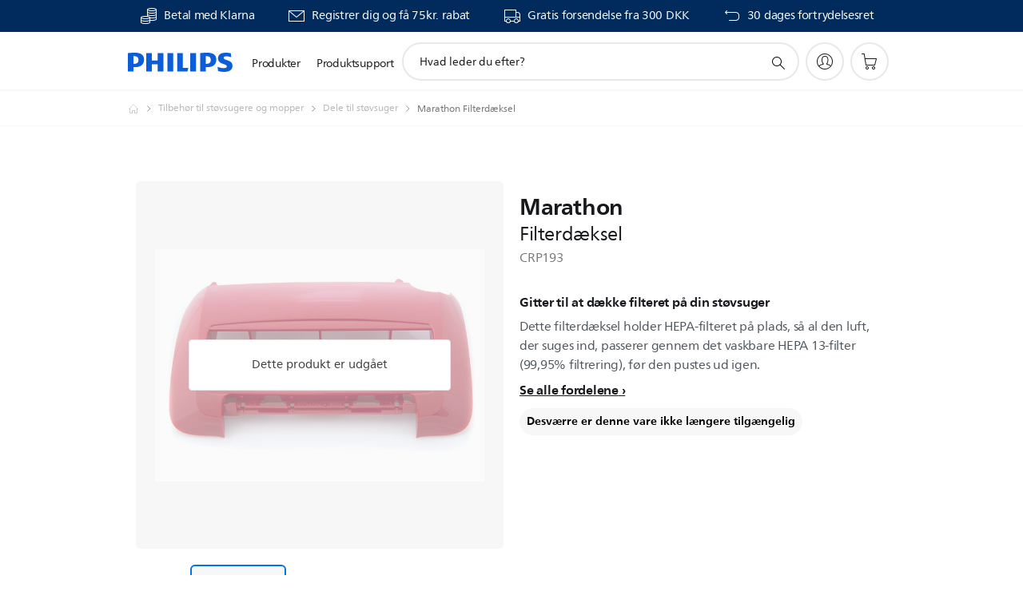

--- FILE ---
content_type: text/html;charset=UTF-8
request_url: https://imgs.signifyd.com/g386Qxu9bGBF7d2Q?6e286148cb8ad96f=1jSQu1zQyjVOjKDHDm9rXkFSGCCSoq3mQsH69tZwU6iY07wYGdQBuEYap3b-3fIX6L5tqZfqJGhbCFaplvrQFww8nXOLxglXUaJW8kb7Jf-VnynbfZszs5UfLIZ3abkz70waeRaEAYWmqbRqSuYigzXy-H7iXlnJ40Igendjo-lz81H5_GX6ipx0CoPUULCoduHgFrsfcbycmYNideI
body_size: 15772
content:
<!DOCTYPE html><html lang="en"><title>empty</title><body><script type="text/javascript">var td_0W=td_0W||{};td_0W.td_2e=function(td_t,td_F){try{var td_m=[""];var td_u=0;for(var td_K=0;td_K<td_F.length;++td_K){td_m.push(String.fromCharCode(td_t.charCodeAt(td_u)^td_F.charCodeAt(td_K)));td_u++;
if(td_u>=td_t.length){td_u=0;}}return td_m.join("");}catch(td_r){return null;}};td_0W.td_1t=function(td_w){if(!String||!String.fromCharCode||!parseInt){return null;}try{this.td_c=td_w;this.td_d="";this.td_f=function(td_f,td_U){if(0===this.td_d.length){var td_K=this.td_c.substr(0,32);
var td_r="";for(var td_O=32;td_O<td_w.length;td_O+=2){td_r+=String.fromCharCode(parseInt(td_w.substr(td_O,2),16));}this.td_d=td_0W.td_2e(td_K,td_r);}if(this.td_d.substr){return this.td_d.substr(td_f,td_U);
}};}catch(td_l){}return null;};td_0W.td_2a=function(td_W){if(td_W===null||td_W.length===null||!String||!String.fromCharCode){return null;}var td_v=null;try{var td_R="";var td_c=[];var td_O=String.fromCharCode(48)+String.fromCharCode(48)+String.fromCharCode(48);
var td_f=0;for(var td_n=0;td_n<td_W.length;++td_n){if(65+td_f>=126){td_f=0;}var td_l=(td_O+td_W.charCodeAt(td_f++)).slice(-3);td_c.push(td_l);}var td_d=td_c.join("");td_f=0;for(var td_n=0;td_n<td_d.length;
++td_n){if(65+td_f>=126){td_f=0;}var td_p=String.fromCharCode(65+td_f++);if(td_p!==[][[]]+""){td_R+=td_p;}}td_v=td_0W.td_2e(td_R,td_d);}catch(td_L){return null;}return td_v;};td_0W.td_4K=function(td_Z){if(td_Z===null||td_Z.length===null){return null;
}var td_d="";try{var td_x="";var td_v=0;for(var td_t=0;td_t<td_Z.length;++td_t){if(65+td_v>=126){td_v=0;}var td_p=String.fromCharCode(65+td_v++);if(td_p!==[][[]]+""){td_x+=td_p;}}var td_O=td_0W.td_2e(td_x,td_Z);
var td_i=td_O.match(/.{1,3}/g);for(var td_t=0;td_t<td_i.length;++td_t){td_d+=String.fromCharCode(parseInt(td_i[td_t],10));}}catch(td_J){return null;}return td_d;};var td_6P={};td_6P.td_2T=function(td_I,td_n){td_n=(typeof td_n===[][[]]+"")?true:td_n;if(td_n){td_I=td_2v.td_2F(td_I);}var td_j=[1518500249,1859775393,2400959708,3395469782];td_I+=String.fromCharCode(128);
var td_U=td_I.length/4+2;var td_b=Math.ceil(td_U/16);var td_i=new Array(td_b);for(var td_x=0;td_x<td_b;td_x++){td_i[td_x]=new Array(16);for(var td_M=0;td_M<16;td_M++){td_i[td_x][td_M]=(td_I.charCodeAt(td_x*64+td_M*4)<<24)|(td_I.charCodeAt(td_x*64+td_M*4+1)<<16)|(td_I.charCodeAt(td_x*64+td_M*4+2)<<8)|(td_I.charCodeAt(td_x*64+td_M*4+3));
}}td_i[td_b-1][14]=((td_I.length-1)*8)/Math.pow(2,32);td_i[td_b-1][14]=Math.floor(td_i[td_b-1][14]);td_i[td_b-1][15]=((td_I.length-1)*8)&4294967295;var td_s=1732584193;var td_E=4023233417;var td_F=2562383102;
var td_Q=271733878;var td_m=3285377520;var td_L=new Array(80);var td_A,td_g,td_R,td_o,td_d;for(var td_x=0;td_x<td_b;td_x++){for(var td_a=0;td_a<16;td_a++){td_L[td_a]=td_i[td_x][td_a];}for(var td_a=16;td_a<80;
td_a++){td_L[td_a]=td_6P.td_0I(td_L[td_a-3]^td_L[td_a-8]^td_L[td_a-14]^td_L[td_a-16],1);}td_A=td_s;td_g=td_E;td_R=td_F;td_o=td_Q;td_d=td_m;for(var td_a=0;td_a<80;td_a++){var td_P=Math.floor(td_a/20);var td_t=(td_6P.td_0I(td_A,5)+td_6P.f(td_P,td_g,td_R,td_o)+td_d+td_j[td_P]+td_L[td_a])&4294967295;
td_d=td_o;td_o=td_R;td_R=td_6P.td_0I(td_g,30);td_g=td_A;td_A=td_t;}td_s=(td_s+td_A)&4294967295;td_E=(td_E+td_g)&4294967295;td_F=(td_F+td_R)&4294967295;td_Q=(td_Q+td_o)&4294967295;td_m=(td_m+td_d)&4294967295;
}return td_6P.td_0q(td_s)+td_6P.td_0q(td_E)+td_6P.td_0q(td_F)+td_6P.td_0q(td_Q)+td_6P.td_0q(td_m);};td_6P.f=function(td_x,td_o,td_R,td_v){switch(td_x){case 0:return(td_o&td_R)^(~td_o&td_v);case 1:return td_o^td_R^td_v;
case 2:return(td_o&td_R)^(td_o&td_v)^(td_R&td_v);case 3:return td_o^td_R^td_v;}};td_6P.td_0I=function(td_H,td_L){return(td_H<<td_L)|(td_H>>>(32-td_L));};td_6P.td_0q=function(td_g){var td_w="",td_P;for(var td_z=7;
td_z>=0;td_z--){td_P=(td_g>>>(td_z*4))&15;td_w+=td_P.toString(16);}return td_w;};var td_2v={};td_2v.td_2F=function(td_P){var td_I=td_P.replace(/[\u0080-\u07ff]/g,function(td_M){var td_s=td_M.charCodeAt(0);
return String.fromCharCode(192|td_s>>6,128|td_s&63);});td_I=td_I.replace(/[\u0800-\uffff]/g,function(td_m){var td_R=td_m.charCodeAt(0);return String.fromCharCode(224|td_R>>12,128|td_R>>6&63,128|td_R&63);
});return td_I;};function td_5X(td_Q){return td_6P.td_2T(td_Q,true);}td_0W.tdz_46e79ccfcb9a4292b4c41486a23d357a=new td_0W.td_1t("\x34\x36\x65\x37\x39\x63\x63\x66\x63\x62\x39\x61\x34\x32\x39\x32\x62\x34\x63\x34\x31\x34\x38\x36\x61\x32\x33\x64\x33\x35\x37\x61\x30\x31\x30\x31\x35\x34\x30\x66\x37\x66\x32\x32\x32\x31\x32\x34\x35\x33\x35\x32\x30\x62\x32\x34\x31\x32\x35\x36\x35\x38\x34\x36\x30\x33\x30\x39\x34\x35\x35\x32\x34\x33");
var td_0W=td_0W||{};if(typeof td_0W.td_6n===[][[]]+""){td_0W.td_6n=[];}var td_5l=((typeof(td_0W.tdz_46e79ccfcb9a4292b4c41486a23d357a)!=="undefined"&&typeof(td_0W.tdz_46e79ccfcb9a4292b4c41486a23d357a.td_f)!=="undefined")?(td_0W.tdz_46e79ccfcb9a4292b4c41486a23d357a.td_f(0,12)):null);
function td_5h(td_i5){if(typeof td_4C===[][[]]+""){return null;}try{var td_UZ=td_4C;var td_Aw=window.localStorage.getItem(td_5l);if(td_Aw!==null&&td_Aw.length>0){td_UZ+=((typeof(td_0W.tdz_46e79ccfcb9a4292b4c41486a23d357a)!=="undefined"&&typeof(td_0W.tdz_46e79ccfcb9a4292b4c41486a23d357a.td_f)!=="undefined")?(td_0W.tdz_46e79ccfcb9a4292b4c41486a23d357a.td_f(12,6)):null)+td_Aw;
if(td_Aw[0]!=="_"){td_3S("_"+td_Aw);}}if(td_i5===true){td_UZ+=((typeof(td_0W.tdz_46e79ccfcb9a4292b4c41486a23d357a)!=="undefined"&&typeof(td_0W.tdz_46e79ccfcb9a4292b4c41486a23d357a.td_f)!=="undefined")?(td_0W.tdz_46e79ccfcb9a4292b4c41486a23d357a.td_f(18,3)):null);
}td_4b(td_UZ,document);return td_UZ;}catch(td_Um){}return null;}function td_3S(td_ud){try{window.localStorage.setItem(td_5l,td_ud);}catch(td_tH){}return null;}td_0W.td_6n.push(function(){var td_3g= new td_0W.td_1t("[base64]");td_4C=(td_3g)?td_3g.td_f(0,210):null;});td_0W.tdz_a529f56ad9744189a728f34d07480fcf=new td_0W.td_1t("\x61\x35\x32\x39\x66\x35\x36\x61\x64\x39\x37\x34\x34\x31\x38\x39\x61\x37\x32\x38\x66\x33\x34\x64\x30\x37\x34\x38\x30\x66\x63\x66\x31\x35\x35\x31\x34\x30\x36\x36\x31\x35\x35\x36\x34\x34\x30\x38\x31\x34\x34\x64\x36\x34\x37\x37\x36\x36\x37\x38\x36\x38\x36\x64\x30\x38\x35\x33\x34\x36\x35\x64\x31\x65\x34\x37\x31\x62\x30\x65\x35\x31\x34\x31\x35\x35\x34\x62\x35\x33\x31\x34\x30\x61\x31\x36\x31\x35\x35\x39\x35\x64\x35\x38\x30\x32\x35\x30\x35\x32\x30\x32\x30\x62\x35\x34\x34\x37\x35\x38\x35\x31\x34\x35\x35\x64\x34\x61\x31\x33\x35\x34\x35\x62\x35\x35\x30\x31\x37\x61\x37\x39\x32\x33\x35\x31\x35\x62\x34\x30\x35\x64\x35\x64\x31\x36\x31\x37\x31\x66\x30\x39\x35\x63\x35\x36\x35\x64\x30\x33\x35\x62");
function td_5s(td_E){var td_A="";var td_R=function(){var td_C=Math.floor(Math.random()*62);if(td_C<10){return td_C;}if(td_C<36){return String.fromCharCode(td_C+55);}return String.fromCharCode(td_C+61);
};while(td_A.length<td_E){td_A+=td_R();}return((typeof(td_0W.tdz_a529f56ad9744189a728f34d07480fcf)!=="undefined"&&typeof(td_0W.tdz_a529f56ad9744189a728f34d07480fcf.td_f)!=="undefined")?(td_0W.tdz_a529f56ad9744189a728f34d07480fcf.td_f(0,4)):null)+td_A;
}function td_2f(td_H){var td_w=td_5s(5);if(typeof(td_4N)!==[][[]]+""){td_4N(td_w,td_H);}return td_w;}function td_4b(td_i,td_j,td_Q){var td_U=td_j.getElementsByTagName(Number(103873).toString(18)).item(0);
var td_s=td_j.createElement(((typeof(td_0W.tdz_a529f56ad9744189a728f34d07480fcf)!=="undefined"&&typeof(td_0W.tdz_a529f56ad9744189a728f34d07480fcf.td_f)!=="undefined")?(td_0W.tdz_a529f56ad9744189a728f34d07480fcf.td_f(4,6)):null));
var td_A=td_2f(((typeof(td_0W.tdz_a529f56ad9744189a728f34d07480fcf)!=="undefined"&&typeof(td_0W.tdz_a529f56ad9744189a728f34d07480fcf.td_f)!=="undefined")?(td_0W.tdz_a529f56ad9744189a728f34d07480fcf.td_f(10,6)):null));
td_s.setAttribute(((typeof(td_0W.tdz_a529f56ad9744189a728f34d07480fcf)!=="undefined"&&typeof(td_0W.tdz_a529f56ad9744189a728f34d07480fcf.td_f)!=="undefined")?(td_0W.tdz_a529f56ad9744189a728f34d07480fcf.td_f(16,2)):null),td_A);
td_s.setAttribute(Number(1285914).toString(35),((typeof(td_0W.tdz_a529f56ad9744189a728f34d07480fcf)!=="undefined"&&typeof(td_0W.tdz_a529f56ad9744189a728f34d07480fcf.td_f)!=="undefined")?(td_0W.tdz_a529f56ad9744189a728f34d07480fcf.td_f(18,15)):null));
td_0W.td_3M(td_s);if(typeof td_Q!==[][[]]+""){var td_g=false;td_s.onload=td_s.onreadystatechange=function(){if(!td_g&&(!this.readyState||this.readyState===((typeof(td_0W.tdz_a529f56ad9744189a728f34d07480fcf)!=="undefined"&&typeof(td_0W.tdz_a529f56ad9744189a728f34d07480fcf.td_f)!=="undefined")?(td_0W.tdz_a529f56ad9744189a728f34d07480fcf.td_f(33,6)):null)||this.readyState===((typeof(td_0W.tdz_a529f56ad9744189a728f34d07480fcf)!=="undefined"&&typeof(td_0W.tdz_a529f56ad9744189a728f34d07480fcf.td_f)!=="undefined")?(td_0W.tdz_a529f56ad9744189a728f34d07480fcf.td_f(39,8)):null))){td_g=true;
td_Q();}};td_s.onerror=function(td_n){td_g=true;td_Q();};}td_s.setAttribute(((typeof(td_0W.tdz_a529f56ad9744189a728f34d07480fcf)!=="undefined"&&typeof(td_0W.tdz_a529f56ad9744189a728f34d07480fcf.td_f)!=="undefined")?(td_0W.tdz_a529f56ad9744189a728f34d07480fcf.td_f(47,3)):null),td_i);
td_U.appendChild(td_s);}function td_0n(td_g,td_w,td_C,td_i){var td_a=td_i.createElement(((typeof(td_0W.tdz_a529f56ad9744189a728f34d07480fcf)!=="undefined"&&typeof(td_0W.tdz_a529f56ad9744189a728f34d07480fcf.td_f)!=="undefined")?(td_0W.tdz_a529f56ad9744189a728f34d07480fcf.td_f(50,3)):null));
var td_v=td_2f(((typeof(td_0W.tdz_a529f56ad9744189a728f34d07480fcf)!=="undefined"&&typeof(td_0W.tdz_a529f56ad9744189a728f34d07480fcf.td_f)!=="undefined")?(td_0W.tdz_a529f56ad9744189a728f34d07480fcf.td_f(53,3)):null));
td_a.setAttribute(((typeof(td_0W.tdz_a529f56ad9744189a728f34d07480fcf)!=="undefined"&&typeof(td_0W.tdz_a529f56ad9744189a728f34d07480fcf.td_f)!=="undefined")?(td_0W.tdz_a529f56ad9744189a728f34d07480fcf.td_f(16,2)):null),td_v);
td_a.setAttribute(((typeof(td_0W.tdz_a529f56ad9744189a728f34d07480fcf)!=="undefined"&&typeof(td_0W.tdz_a529f56ad9744189a728f34d07480fcf.td_f)!=="undefined")?(td_0W.tdz_a529f56ad9744189a728f34d07480fcf.td_f(56,3)):null),((typeof(td_0W.tdz_a529f56ad9744189a728f34d07480fcf)!=="undefined"&&typeof(td_0W.tdz_a529f56ad9744189a728f34d07480fcf.td_f)!=="undefined")?(td_0W.tdz_a529f56ad9744189a728f34d07480fcf.td_f(59,5)):null));
td_a.style.visibility=((typeof(td_0W.tdz_a529f56ad9744189a728f34d07480fcf)!=="undefined"&&typeof(td_0W.tdz_a529f56ad9744189a728f34d07480fcf.td_f)!=="undefined")?(td_0W.tdz_a529f56ad9744189a728f34d07480fcf.td_f(64,6)):null);
td_a.setAttribute(((typeof(td_0W.tdz_a529f56ad9744189a728f34d07480fcf)!=="undefined"&&typeof(td_0W.tdz_a529f56ad9744189a728f34d07480fcf.td_f)!=="undefined")?(td_0W.tdz_a529f56ad9744189a728f34d07480fcf.td_f(47,3)):null),td_w);
if(typeof td_C!==[][[]]+""){td_a.onload=td_C;td_a.onabort=td_C;td_a.onerror=td_C;td_a.oninvalid=td_C;}td_g.appendChild(td_a);}function td_4u(td_L,td_i){var td_A=td_i.getElementsByTagName(Number(103873).toString(18))[0];
td_0n(td_A,td_L,null,td_i);}td_0W.tdz_54dcfbe8ff424a3186185d5957063ddd=new td_0W.td_1t("\x35\x34\x64\x63\x66\x62\x65\x38\x66\x66\x34\x32\x34\x61\x33\x31\x38\x36\x31\x38\x35\x64\x35\x39\x35\x37\x30\x36\x33\x64\x64\x64\x30\x35\x30\x34\x35\x34\x35\x33\x35\x36\x35\x32\x35\x35\x30\x38");
var td_A=(function(){function td_rU(td_nu,td_Cj){td_nu=[td_nu[0]>>>16,td_nu[0]&65535,td_nu[1]>>>16,td_nu[1]&65535];td_Cj=[td_Cj[0]>>>16,td_Cj[0]&65535,td_Cj[1]>>>16,td_Cj[1]&65535];var td_Nd=[0,0,0,0];
td_Nd[3]+=td_nu[3]+td_Cj[3];td_Nd[2]+=td_Nd[3]>>>16;td_Nd[3]&=65535;td_Nd[2]+=td_nu[2]+td_Cj[2];td_Nd[1]+=td_Nd[2]>>>16;td_Nd[2]&=65535;td_Nd[1]+=td_nu[1]+td_Cj[1];td_Nd[0]+=td_Nd[1]>>>16;td_Nd[1]&=65535;
td_Nd[0]+=td_nu[0]+td_Cj[0];td_Nd[0]&=65535;return[(td_Nd[0]<<16)|td_Nd[1],(td_Nd[2]<<16)|td_Nd[3]];}function td_uo(td_IF,td_Dm){td_IF=[td_IF[0]>>>16,td_IF[0]&65535,td_IF[1]>>>16,td_IF[1]&65535];td_Dm=[td_Dm[0]>>>16,td_Dm[0]&65535,td_Dm[1]>>>16,td_Dm[1]&65535];
var td_z7=[0,0,0,0];td_z7[3]+=td_IF[3]*td_Dm[3];td_z7[2]+=td_z7[3]>>>16;td_z7[3]&=65535;td_z7[2]+=td_IF[2]*td_Dm[3];td_z7[1]+=td_z7[2]>>>16;td_z7[2]&=65535;td_z7[2]+=td_IF[3]*td_Dm[2];td_z7[1]+=td_z7[2]>>>16;
td_z7[2]&=65535;td_z7[1]+=td_IF[1]*td_Dm[3];td_z7[0]+=td_z7[1]>>>16;td_z7[1]&=65535;td_z7[1]+=td_IF[2]*td_Dm[2];td_z7[0]+=td_z7[1]>>>16;td_z7[1]&=65535;td_z7[1]+=td_IF[3]*td_Dm[1];td_z7[0]+=td_z7[1]>>>16;
td_z7[1]&=65535;td_z7[0]+=(td_IF[0]*td_Dm[3])+(td_IF[1]*td_Dm[2])+(td_IF[2]*td_Dm[1])+(td_IF[3]*td_Dm[0]);td_z7[0]&=65535;return[(td_z7[0]<<16)|td_z7[1],(td_z7[2]<<16)|td_z7[3]];}function td_g6(td_t5,td_Si){td_Si%=64;
if(td_Si===32){return[td_t5[1],td_t5[0]];}else{if(td_Si<32){return[(td_t5[0]<<td_Si)|(td_t5[1]>>>(32-td_Si)),(td_t5[1]<<td_Si)|(td_t5[0]>>>(32-td_Si))];}else{td_Si-=32;return[(td_t5[1]<<td_Si)|(td_t5[0]>>>(32-td_Si)),(td_t5[0]<<td_Si)|(td_t5[1]>>>(32-td_Si))];
}}}function td_AZ(td_G5,td_Tb){td_Tb%=64;if(td_Tb===0){return td_G5;}else{if(td_Tb<32){return[(td_G5[0]<<td_Tb)|(td_G5[1]>>>(32-td_Tb)),td_G5[1]<<td_Tb];}else{return[td_G5[1]<<(td_Tb-32),0];}}}function td_bs(td_nq,td_Z5){return[td_nq[0]^td_Z5[0],td_nq[1]^td_Z5[1]];
}function td_IS(td_A2){td_A2=td_bs(td_A2,[0,td_A2[0]>>>1]);td_A2=td_uo(td_A2,[4283543511,3981806797]);td_A2=td_bs(td_A2,[0,td_A2[0]>>>1]);td_A2=td_uo(td_A2,[3301882366,444984403]);td_A2=td_bs(td_A2,[0,td_A2[0]>>>1]);
return td_A2;}function td_Zd(td_Cx,td_N5){td_Cx=td_Cx||"";td_N5=td_N5||0;var td_Fx=td_Cx.length%16;var td_EM=td_Cx.length-td_Fx;var td_HZ=[0,td_N5];var td_up=[0,td_N5];var td_iv=[0,0];var td_tj=[0,0];var td_xM=[2277735313,289559509];
var td_SK=[1291169091,658871167];for(var td_Fg=0;td_Fg<td_EM;td_Fg=td_Fg+16){td_iv=[((td_Cx.charCodeAt(td_Fg+4)&255))|((td_Cx.charCodeAt(td_Fg+5)&255)<<8)|((td_Cx.charCodeAt(td_Fg+6)&255)<<16)|((td_Cx.charCodeAt(td_Fg+7)&255)<<24),((td_Cx.charCodeAt(td_Fg)&255))|((td_Cx.charCodeAt(td_Fg+1)&255)<<8)|((td_Cx.charCodeAt(td_Fg+2)&255)<<16)|((td_Cx.charCodeAt(td_Fg+3)&255)<<24)];
td_tj=[((td_Cx.charCodeAt(td_Fg+12)&255))|((td_Cx.charCodeAt(td_Fg+13)&255)<<8)|((td_Cx.charCodeAt(td_Fg+14)&255)<<16)|((td_Cx.charCodeAt(td_Fg+15)&255)<<24),((td_Cx.charCodeAt(td_Fg+8)&255))|((td_Cx.charCodeAt(td_Fg+9)&255)<<8)|((td_Cx.charCodeAt(td_Fg+10)&255)<<16)|((td_Cx.charCodeAt(td_Fg+11)&255)<<24)];
td_iv=td_uo(td_iv,td_xM);td_iv=td_g6(td_iv,31);td_iv=td_uo(td_iv,td_SK);td_HZ=td_bs(td_HZ,td_iv);td_HZ=td_g6(td_HZ,27);td_HZ=td_rU(td_HZ,td_up);td_HZ=td_rU(td_uo(td_HZ,[0,5]),[0,1390208809]);td_tj=td_uo(td_tj,td_SK);
td_tj=td_g6(td_tj,33);td_tj=td_uo(td_tj,td_xM);td_up=td_bs(td_up,td_tj);td_up=td_g6(td_up,31);td_up=td_rU(td_up,td_HZ);td_up=td_rU(td_uo(td_up,[0,5]),[0,944331445]);}td_iv=[0,0];td_tj=[0,0];switch(td_Fx){case 15:td_tj=td_bs(td_tj,td_AZ([0,td_Cx.charCodeAt(td_Fg+14)],48));
case 14:td_tj=td_bs(td_tj,td_AZ([0,td_Cx.charCodeAt(td_Fg+13)],40));case 13:td_tj=td_bs(td_tj,td_AZ([0,td_Cx.charCodeAt(td_Fg+12)],32));case 12:td_tj=td_bs(td_tj,td_AZ([0,td_Cx.charCodeAt(td_Fg+11)],24));
case 11:td_tj=td_bs(td_tj,td_AZ([0,td_Cx.charCodeAt(td_Fg+10)],16));case 10:td_tj=td_bs(td_tj,td_AZ([0,td_Cx.charCodeAt(td_Fg+9)],8));case 9:td_tj=td_bs(td_tj,[0,td_Cx.charCodeAt(td_Fg+8)]);td_tj=td_uo(td_tj,td_SK);
td_tj=td_g6(td_tj,33);td_tj=td_uo(td_tj,td_xM);td_up=td_bs(td_up,td_tj);case 8:td_iv=td_bs(td_iv,td_AZ([0,td_Cx.charCodeAt(td_Fg+7)],56));case 7:td_iv=td_bs(td_iv,td_AZ([0,td_Cx.charCodeAt(td_Fg+6)],48));
case 6:td_iv=td_bs(td_iv,td_AZ([0,td_Cx.charCodeAt(td_Fg+5)],40));case 5:td_iv=td_bs(td_iv,td_AZ([0,td_Cx.charCodeAt(td_Fg+4)],32));case 4:td_iv=td_bs(td_iv,td_AZ([0,td_Cx.charCodeAt(td_Fg+3)],24));case 3:td_iv=td_bs(td_iv,td_AZ([0,td_Cx.charCodeAt(td_Fg+2)],16));
case 2:td_iv=td_bs(td_iv,td_AZ([0,td_Cx.charCodeAt(td_Fg+1)],8));case 1:td_iv=td_bs(td_iv,[0,td_Cx.charCodeAt(td_Fg)]);td_iv=td_uo(td_iv,td_xM);td_iv=td_g6(td_iv,31);td_iv=td_uo(td_iv,td_SK);td_HZ=td_bs(td_HZ,td_iv);
}td_HZ=td_bs(td_HZ,[0,td_Cx.length]);td_up=td_bs(td_up,[0,td_Cx.length]);td_HZ=td_rU(td_HZ,td_up);td_up=td_rU(td_up,td_HZ);td_HZ=td_IS(td_HZ);td_up=td_IS(td_up);td_HZ=td_rU(td_HZ,td_up);td_up=td_rU(td_up,td_HZ);
return(((typeof(td_0W.tdz_54dcfbe8ff424a3186185d5957063ddd)!=="undefined"&&typeof(td_0W.tdz_54dcfbe8ff424a3186185d5957063ddd.td_f)!=="undefined")?(td_0W.tdz_54dcfbe8ff424a3186185d5957063ddd.td_f(0,8)):null)+(td_HZ[0]>>>0).toString(16)).slice(-8)+(((typeof(td_0W.tdz_54dcfbe8ff424a3186185d5957063ddd)!=="undefined"&&typeof(td_0W.tdz_54dcfbe8ff424a3186185d5957063ddd.td_f)!=="undefined")?(td_0W.tdz_54dcfbe8ff424a3186185d5957063ddd.td_f(0,8)):null)+(td_HZ[1]>>>0).toString(16)).slice(-8)+(((typeof(td_0W.tdz_54dcfbe8ff424a3186185d5957063ddd)!=="undefined"&&typeof(td_0W.tdz_54dcfbe8ff424a3186185d5957063ddd.td_f)!=="undefined")?(td_0W.tdz_54dcfbe8ff424a3186185d5957063ddd.td_f(0,8)):null)+(td_up[0]>>>0).toString(16)).slice(-8)+(((typeof(td_0W.tdz_54dcfbe8ff424a3186185d5957063ddd)!=="undefined"&&typeof(td_0W.tdz_54dcfbe8ff424a3186185d5957063ddd.td_f)!=="undefined")?(td_0W.tdz_54dcfbe8ff424a3186185d5957063ddd.td_f(0,8)):null)+(td_up[1]>>>0).toString(16)).slice(-8);
}return{murmur3_hash128:td_Zd};})();function td_5y(td_Kj,td_pr){return td_A.murmur3_hash128(td_Kj,td_pr);}td_0W.tdz_95c156d83db749c9ab36f084c97eecd8=new td_0W.td_1t("\x39\x35\x63\x31\x35\x36\x64\x38\x33\x64\x62\x37\x34\x39\x63\x39\x61\x62\x33\x36\x66\x30\x38\x34\x63\x39\x37\x65\x65\x63\x64\x38\x34\x61\x34\x31\x31\x31\x35\x38\x35\x62\x35\x31\x30\x32\x34\x64\x35\x64\x30\x37\x31\x36\x35\x65\x35\x62\x35\x37\x33\x38\x35\x36\x30\x33\x30\x38\x35\x36\x35\x35\x31\x32\x31\x30\x37\x39\x34\x36\x31\x31\x35\x38\x34\x65\x33\x38\x31\x30\x30\x64\x30\x66\x35\x36\x35\x36\x34\x32\x30\x64\x35\x32\x35\x61\x35\x62\x31\x34\x35\x34\x35\x36\x31\x30\x30\x37\x35\x38\x35\x61\x35\x35\x30\x63\x35\x38\x30\x35");
function td_a(td_G,td_s,td_C){if(typeof td_C===[][[]]+""||td_C===null){td_C=0;}else{if(td_C<0){td_C=Math.max(0,td_G.length+td_C);}}for(var td_W=td_C,td_m=td_G.length;td_W<td_m;td_W++){if(td_G[td_W]===td_s){return td_W;
}}return -1;}function td_I(td_Q,td_v,td_M){return td_Q.indexOf(td_v,td_M);}function td_L(td_g){if(typeof td_g!==((typeof(td_0W.tdz_95c156d83db749c9ab36f084c97eecd8)!=="undefined"&&typeof(td_0W.tdz_95c156d83db749c9ab36f084c97eecd8.td_f)!=="undefined")?(td_0W.tdz_95c156d83db749c9ab36f084c97eecd8.td_f(0,6)):null)||td_g===null||typeof td_g.replace===[][[]]+""||td_g.replace===null){return null;
}return td_g.replace(/^\s+|\s+$/g,"");}function td_i(td_o){if(typeof td_o!==((typeof(td_0W.tdz_95c156d83db749c9ab36f084c97eecd8)!=="undefined"&&typeof(td_0W.tdz_95c156d83db749c9ab36f084c97eecd8.td_f)!=="undefined")?(td_0W.tdz_95c156d83db749c9ab36f084c97eecd8.td_f(0,6)):null)||td_o===null||typeof td_o.trim===[][[]]+""||td_o.trim===null){return null;
}return td_o.trim();}function td_5i(td_w){if(typeof td_w!==((typeof(td_0W.tdz_95c156d83db749c9ab36f084c97eecd8)!=="undefined"&&typeof(td_0W.tdz_95c156d83db749c9ab36f084c97eecd8.td_f)!=="undefined")?(td_0W.tdz_95c156d83db749c9ab36f084c97eecd8.td_f(0,6)):null)||td_w===null||typeof td_w.trim===[][[]]+""||td_w.trim===null){return null;
}return td_w.trim();}function td_1Z(td_z,td_A,td_w){return td_z.indexOf(td_A,td_w);}function td_d(){return Date.now();}function td_F(){return new Date().getTime();}function td_X(){return performance.now();
}function td_U(){return window.performance.now();}function td_6v(td_x){return parseFloat(td_x);}function td_5Y(td_z){return parseInt(td_z);}function td_4y(td_x){return isNaN(td_x);}function td_4Q(td_v){return isFinite(td_v);
}function td_P(){if(typeof Number.parseFloat!==[][[]]+""&&typeof Number.parseInt!==[][[]]+""){td_6v=Number.parseFloat;td_5Y=Number.parseInt;}else{if(typeof parseFloat!==[][[]]+""&&typeof parseInt!==[][[]]+""){td_6v=parseFloat;
td_5Y=parseInt;}else{td_6v=null;td_5Y=null;}}if(typeof Number.isNaN!==[][[]]+""){td_4y=Number.isNaN;}else{if(typeof isNaN!==[][[]]+""){td_4y=isNaN;}else{td_4y=null;}}if(typeof Number.isFinite!==[][[]]+""){td_4Q=Number.isFinite;
}else{if(typeof isFinite!==[][[]]+""){td_4Q=isFinite;}else{td_4Q=null;}}}function td_t(){if(!Array.prototype.indexOf){td_1Z=td_a;}else{td_1Z=td_I;}if(typeof String.prototype.trim!==((typeof(td_0W.tdz_95c156d83db749c9ab36f084c97eecd8)!=="undefined"&&typeof(td_0W.tdz_95c156d83db749c9ab36f084c97eecd8.td_f)!=="undefined")?(td_0W.tdz_95c156d83db749c9ab36f084c97eecd8.td_f(6,8)):null)){td_5i=td_L;
}else{td_5i=td_i;}if(typeof Date.now===[][[]]+""){td_d=td_F;}var td_z=false;if(typeof performance===[][[]]+""||typeof performance.now===[][[]]+""){if(typeof window.performance!==[][[]]+""&&typeof window.performance.now!==[][[]]+""){td_X=td_U;
}else{td_X=td_d;td_z=true;}}if(!td_z){var td_C=td_X();var td_H=td_C.toFixed();if(td_C===td_H){td_X=td_d;}}if(typeof Array.isArray===[][[]]+""){Array.isArray=function(td_x){return Object.prototype.toString.call(td_x)===((typeof(td_0W.tdz_95c156d83db749c9ab36f084c97eecd8)!=="undefined"&&typeof(td_0W.tdz_95c156d83db749c9ab36f084c97eecd8.td_f)!=="undefined")?(td_0W.tdz_95c156d83db749c9ab36f084c97eecd8.td_f(14,14)):null);
};}td_P();}function td_4M(td_b){if(typeof document.readyState!==[][[]]+""&&document.readyState!==null&&typeof document.readyState!==((typeof(td_0W.tdz_95c156d83db749c9ab36f084c97eecd8)!=="undefined"&&typeof(td_0W.tdz_95c156d83db749c9ab36f084c97eecd8.td_f)!=="undefined")?(td_0W.tdz_95c156d83db749c9ab36f084c97eecd8.td_f(28,7)):null)&&document.readyState===((typeof(td_0W.tdz_95c156d83db749c9ab36f084c97eecd8)!=="undefined"&&typeof(td_0W.tdz_95c156d83db749c9ab36f084c97eecd8.td_f)!=="undefined")?(td_0W.tdz_95c156d83db749c9ab36f084c97eecd8.td_f(35,8)):null)){td_b();
}else{if(typeof document.readyState===[][[]]+""){setTimeout(td_b,300);}else{var td_Q=200;var td_R;if(typeof window!==[][[]]+""&&typeof window!==((typeof(td_0W.tdz_95c156d83db749c9ab36f084c97eecd8)!=="undefined"&&typeof(td_0W.tdz_95c156d83db749c9ab36f084c97eecd8.td_f)!=="undefined")?(td_0W.tdz_95c156d83db749c9ab36f084c97eecd8.td_f(28,7)):null)&&window!==null){td_R=window;
}else{td_R=document.body;}if(td_R.addEventListener){td_R.addEventListener(Number(343388).toString(25),function(){setTimeout(td_b,td_Q);},false);}else{if(td_R.attachEvent){td_R.attachEvent(((typeof(td_0W.tdz_95c156d83db749c9ab36f084c97eecd8)!=="undefined"&&typeof(td_0W.tdz_95c156d83db749c9ab36f084c97eecd8.td_f)!=="undefined")?(td_0W.tdz_95c156d83db749c9ab36f084c97eecd8.td_f(43,6)):null),function(){setTimeout(td_b,td_Q);
},false);}else{var td_W=td_R.onload;td_R.onload=new function(){var td_G=true;if(td_W!==null&&typeof td_W===((typeof(td_0W.tdz_95c156d83db749c9ab36f084c97eecd8)!=="undefined"&&typeof(td_0W.tdz_95c156d83db749c9ab36f084c97eecd8.td_f)!=="undefined")?(td_0W.tdz_95c156d83db749c9ab36f084c97eecd8.td_f(6,8)):null)){td_G=td_W();
}setTimeout(td_b,td_Q);td_R.onload=td_W;return td_G;};}}}}}function td_j(){if(typeof td_3F!==[][[]]+""){td_3F();}if(typeof td_1p!==[][[]]+""){td_1p();}if(typeof td_2I!==[][[]]+""){td_2I();}if(typeof td_3h!==[][[]]+""){if(typeof td_5B!==[][[]]+""&&td_5B!==null){td_3h(td_5B,false);
}if(typeof td_3J!==[][[]]+""&&td_3J!==null){td_3h(td_3J,true);}}if(typeof tmx_link_scan!==[][[]]+""){tmx_link_scan();}if(typeof td_6I!==[][[]]+""){td_6I();}if(typeof td_6r!==[][[]]+""){td_6r.start();}if(typeof td_3n!==[][[]]+""){td_3n.start();
}if(typeof td_3j!==[][[]]+""){td_3j();}}function td_4R(){try{td_0W.td_6p();td_0W.td_3d(document);td_6e.td_6t();td_t();var td_A="1";if(typeof td_0W.td_4t!==[][[]]+""&&td_0W.td_4t!==null&&td_0W.td_4t===td_A){td_j();
}else{td_4M(td_j);}}catch(td_H){}}td_0W.tdz_a21bb5bfc8794bf88afcd51e74005813=new td_0W.td_1t("\x61\x32\x31\x62\x62\x35\x62\x66\x63\x38\x37\x39\x34\x62\x66\x38\x38\x61\x66\x63\x64\x35\x31\x65\x37\x34\x30\x30\x35\x38\x31\x33\x34\x31\x37\x64\x36\x31\x33\x30\x34\x64\x31\x35\x32\x64\x33\x36\x33\x31\x37\x37\x34\x37\x35\x63\x34\x36\x30\x33\x34\x36\x37\x37\x36\x38\x33\x35\x34\x39\x34\x33\x32\x62\x36\x35\x36\x35\x32\x61\x34\x37\x35\x31\x34\x32\x35\x31\x31\x35\x36\x63\x35\x65\x34\x36\x30\x32\x35\x61\x37\x65\x31\x32\x30\x37\x34\x37\x30\x33\x34\x36\x32\x65\x35\x31\x35\x39\x35\x30\x37\x31\x30\x36\x30\x31\x35\x64\x31\x37\x32\x34\x30\x32\x30\x34\x30\x31\x37\x30\x35\x35\x30\x32\x31\x38\x37\x31\x35\x34\x35\x37\x37\x30\x35\x63\x35\x36\x37\x32\x34\x65\x37\x37\x35\x35\x30\x35\x32\x33\x37\x30\x30\x36\x30\x31\x30\x61\x37\x37\x36\x34\x31\x36\x37\x31\x30\x36\x30\x31\x35\x31\x37\x37\x33\x32\x33\x66\x30\x32\x32\x36\x34\x37\x35\x65\x31\x32\x34\x34\x35\x31\x34\x32\x36\x39\x35\x34\x35\x36\x35\x35\x35\x36\x31\x39\x36\x31\x35\x30\x30\x66\x31\x31\x34\x30\x30\x63\x30\x31\x32\x31\x34\x61\x35\x38\x34\x65\x34\x37\x30\x37\x31\x34\x36\x64\x37\x62\x32\x33\x31\x34\x30\x63\x31\x33\x34\x36\x35\x34\x31\x37\x36\x32\x37\x37\x37\x64\x35\x66\x35\x37\x35\x31\x35\x64\x35\x36\x33\x31\x34\x37\x35\x37\x30\x34\x30\x62\x35\x62\x32\x31\x30\x65\x31\x31\x35\x37\x35\x61\x35\x63\x37\x62\x30\x66\x30\x38\x35\x31\x36\x66\x30\x34\x30\x34\x32\x63\x30\x39\x35\x62\x35\x38\x33\x32\x35\x32\x35\x36\x31\x66\x37\x36\x34\x64\x35\x31\x37\x65\x36\x30\x32\x37\x35\x62\x34\x33\x30\x37\x30\x34\x35\x61\x31\x61\x32\x35\x31\x31\x35\x31\x37\x38\x36\x61\x36\x63\x30\x62\x30\x37\x35\x37\x37\x35\x30\x38\x34\x39\x32\x65\x30\x64\x34\x30\x35\x38\x32\x37\x34\x35\x35\x62\x34\x37\x34\x33\x35\x30\x34\x61\x37\x30\x34\x33\x31\x31\x35\x65\x35\x34\x33\x31\x30\x33\x35\x33\x30\x33\x31\x34\x30\x61\x36\x65\x35\x32\x34\x62\x34\x37\x30\x62\x30\x39\x35\x36\x35\x31\x32\x32\x30\x37\x30\x31\x32\x66\x37\x31\x37\x34\x32\x65\x35\x38\x35\x61\x34\x31\x34\x35\x35\x30\x34\x61\x35\x65\x34\x31\x32\x32\x35\x33\x35\x63\x30\x62\x30\x63\x35\x61\x32\x63\x30\x33\x31\x37\x34\x62\x35\x34\x35\x38\x34\x34\x30\x37\x32\x62\x36\x62\x37\x31\x32\x34\x32\x33\x31\x62\x31\x34\x35\x39\x35\x65\x31\x37\x35\x32\x34\x36\x37\x39\x37\x35\x37\x38\x35\x37\x35\x33\x35\x61\x30\x64\x35\x37\x36\x35\x31\x30\x30\x62\x35\x31\x30\x37\x30\x38\x31\x37\x34\x61\x34\x31\x37\x65\x35\x31\x30\x31\x30\x64\x35\x37\x37\x35\x30\x65\x31\x63\x30\x61\x30\x38\x35\x39\x35\x30\x33\x32\x35\x65\x35\x61\x36\x37\x35\x39\x35\x62\x35\x63\x35\x65\x34\x34\x31\x32\x37\x66\x35\x30\x30\x31\x33\x35\x35\x63\x30\x63\x30\x32\x30\x63\x34\x66\x34\x34\x31\x39\x36\x34\x30\x61\x30\x39\x35\x36\x35\x64\x32\x30\x30\x38\x30\x37\x31\x36\x35\x61\x35\x38\x30\x31\x37\x38\x34\x34\x35\x35\x35\x65\x37\x37\x36\x62\x37\x35\x36\x30\x31\x34\x35\x63\x37\x65\x33\x31\x32\x65\x35\x63\x30\x63\x31\x33\x31\x62\x31\x38\x35\x36\x34\x62\x35\x39\x32\x65\x30\x66\x35\x36\x34\x64\x31\x39\x32\x34\x30\x66\x30\x35\x35\x36\x35\x61\x32\x37\x35\x32\x34\x36\x34\x32\x34\x39\x35\x63\x36\x38\x35\x39\x35\x63\x30\x66\x35\x37\x35\x38\x33\x32\x30\x61\x35\x61\x30\x63\x30\x33\x34\x63\x35\x31\x36\x37\x35\x36\x35\x30\x30\x62\x33\x36\x35\x39\x35\x63\x32\x64\x30\x66\x30\x64\x31\x31\x34\x64\x31\x31\x30\x34\x35\x36\x34\x36\x35\x33\x35\x38\x36\x32\x35\x31\x35\x66\x35\x37\x30\x65\x34\x35\x34\x32\x34\x32\x35\x33\x30\x35\x33\x35\x30\x66\x30\x64\x35\x63\x35\x38\x34\x65\x34\x37\x34\x32\x35\x65\x31\x36\x30\x39\x33\x36\x30\x66\x30\x64\x30\x30\x35\x61\x34\x36\x31\x36\x31\x37\x30\x63\x36\x37\x35\x39\x35\x62\x35\x63\x35\x65\x34\x34\x31\x32\x31\x32\x30\x36\x33\x35\x30\x62\x35\x62\x30\x36\x30\x39\x31\x34\x34\x62\x31\x37\x36\x66\x35\x64\x31\x31\x31\x32\x35\x39\x36\x66\x30\x38\x30\x38\x30\x37\x30\x62\x34\x32\x34\x32\x34\x35\x36\x34\x35\x31\x34\x32\x34\x36\x35\x30\x34\x61\x31\x31\x30\x31\x35\x31\x30\x32\x30\x32\x33\x35\x30\x62\x35\x62\x30\x36\x30\x39\x31\x34\x34\x62\x31\x37\x36\x31\x36\x34\x33\x35\x30\x66\x35\x36\x35\x63\x30\x65\x31\x31\x31\x30\x34\x34\x30\x37\x30\x31\x35\x35\x30\x37\x36\x33\x35\x39\x35\x65\x35\x31\x35\x37\x34\x36\x34\x30\x34\x31\x37\x66\x37\x34\x33\x35\x30\x62\x35\x62\x30\x36\x30\x39\x31\x34\x34\x62\x31\x37\x30\x30\x30\x63\x33\x35\x30\x66\x35\x36\x35\x63\x30\x65\x31\x31\x31\x30\x34\x34\x30\x63\x30\x34\x33\x32\x35\x65\x35\x61\x35\x34\x35\x66\x34\x32\x34\x62\x31\x31\x37\x64\x33\x35\x31\x32\x30\x35\x34\x63\x35\x32\x36\x32\x30\x62\x30\x38\x30\x37\x35\x37\x34\x30\x34\x61\x31\x34\x32\x31\x32\x33\x36\x66\x35\x31\x30\x66\x30\x32\x30\x63\x31\x33\x34\x36\x31\x31\x35\x36\x31\x39\x30\x35\x30\x31\x37\x64\x35\x34\x35\x62\x31\x31\x37\x63\x33\x32\x31\x32\x36\x39\x32\x66\x30\x33\x35\x36\x34\x32\x32\x39\x33\x30\x36\x66\x35\x65\x35\x37\x35\x30\x30\x64\x31\x31\x34\x62\x31\x38\x33\x31\x30\x65\x30\x63\x30\x61\x35\x30\x31\x31\x35\x33\x31\x39\x30\x34\x36\x37\x35\x39\x35\x62\x35\x63\x35\x65\x34\x34\x31\x32\x31\x32\x36\x31\x30\x61\x30\x64\x35\x62\x30\x37\x34\x36\x35\x34\x31\x36\x30\x37\x36\x65\x35\x64\x30\x63\x30\x32\x35\x37\x34\x66\x31\x32\x34\x36\x33\x33\x30\x63\x35\x61\x35\x66\x30\x30\x31\x37\x30\x63\x31\x65\x30\x30\x36\x32\x35\x31\x35\x66\x35\x37\x30\x65\x34\x35\x34\x32\x34\x32\x33\x32\x35\x64\x30\x64\x30\x38\x30\x36\x31\x38\x30\x66\x31\x37\x30\x35\x33\x35\x30\x66\x35\x36\x35\x63\x30\x65\x31\x31\x31\x30\x34\x34\x36\x35\x35\x39\x30\x61\x35\x39\x35\x31\x31\x30\x30\x31\x30\x35\x31\x36\x30\x31\x34\x36\x30\x66\x35\x39\x35\x66\x30\x64\x31\x35\x35\x62\x33\x35\x30\x66\x30\x64\x35\x63\x35\x38\x34\x65\x34\x37\x34\x32\x35\x37\x30\x39\x37\x35\x30\x30\x30\x35\x32\x61\x30\x61\x34\x31\x35\x34\x30\x39\x36\x31\x35\x64\x34\x33\x35\x39\x35\x61\x35\x36\x37\x65\x36\x30\x30\x38\x36\x32\x35\x30\x30\x36\x34\x32\x36\x64\x34\x32\x30\x66\x32\x63\x36\x62\x31\x37\x37\x36\x36\x34\x33\x30\x30\x66\x34\x62\x31\x38\x30\x66\x30\x39\x31\x37\x34\x34\x35\x34\x31\x31\x31\x33\x35\x36\x35\x38\x35\x39\x35\x34\x31\x35\x36\x64\x36\x33\x37\x66\x30\x65\x35\x30\x35\x62\x30\x37\x30\x31\x34\x31\x33\x39\x30\x39\x30\x31\x35\x32\x35\x32\x35\x61\x34\x30\x34\x32\x33\x35\x35\x39\x35\x65\x30\x30\x31\x34\x30\x61\x33\x36\x35\x30\x35\x63\x30\x61\x34\x33\x35\x31\x37\x65\x35\x66\x34\x31\x35\x31\x35\x37\x35\x61\x30\x32\x35\x33\x34\x35\x30\x62\x30\x64\x35\x62\x33\x66\x31\x35\x30\x32\x35\x65\x35\x36\x34\x62\x35\x64\x30\x30\x31\x34\x35\x39\x34\x65\x30\x34\x35\x63\x34\x63\x34\x62\x37\x37\x34\x33\x30\x34\x34\x31\x35\x31\x35\x35\x35\x34\x35\x32\x35\x64\x30\x62\x31\x63\x34\x65\x34\x32\x34\x34\x30\x34\x30\x34\x35\x63\x30\x63\x35\x63\x34\x63\x31\x37\x35\x65\x36\x39\x35\x63\x30\x64\x30\x38\x35\x64\x31\x37\x30\x38\x33\x36\x30\x32\x30\x30\x34\x36\x34\x35\x31\x37\x35\x65\x35\x61\x35\x37\x35\x39\x36\x35\x35\x39\x35\x35\x31\x33\x33\x39\x34\x32\x35\x64\x30\x33\x31\x36\x35\x33\x30\x64\x31\x34\x30\x65\x36\x65\x35\x32\x34\x62\x34\x37\x30\x62\x30\x39\x35\x36\x37\x39\x30\x66\x30\x32\x31\x31\x30\x62\x35\x63\x35\x35\x34\x35\x30\x36\x30\x63\x34\x30\x34\x38\x31\x35\x36\x62\x35\x34\x35\x34\x30\x65\x35\x37\x31\x31\x32\x34\x30\x65\x34\x30\x30\x37\x30\x38\x31\x37\x31\x38\x37\x65\x35\x61\x35\x62\x30\x63\x31\x35");
var td_0W=td_0W||{};var td_N=0;var td_O=1;var td_J=2;var td_r=3;var td_B=4;td_0W.td_1k=td_N;var td_6e={td_6t:function(){if(typeof navigator!==[][[]]+""){this.td_Y(navigator.userAgent,navigator.vendor,navigator.platform,navigator.appVersion,window.opera);
}},td_Y:function(td_X,td_P,td_b,td_g,td_L){this.td_e=[{string:td_X,subString:((typeof(td_0W.tdz_a21bb5bfc8794bf88afcd51e74005813)!=="undefined"&&typeof(td_0W.tdz_a21bb5bfc8794bf88afcd51e74005813.td_f)!=="undefined")?(td_0W.tdz_a21bb5bfc8794bf88afcd51e74005813.td_f(0,5)):null),versionSearch:((typeof(td_0W.tdz_a21bb5bfc8794bf88afcd51e74005813)!=="undefined"&&typeof(td_0W.tdz_a21bb5bfc8794bf88afcd51e74005813.td_f)!=="undefined")?(td_0W.tdz_a21bb5bfc8794bf88afcd51e74005813.td_f(5,4)):null),identity:((typeof(td_0W.tdz_a21bb5bfc8794bf88afcd51e74005813)!=="undefined"&&typeof(td_0W.tdz_a21bb5bfc8794bf88afcd51e74005813.td_f)!=="undefined")?(td_0W.tdz_a21bb5bfc8794bf88afcd51e74005813.td_f(9,5)):null)},{string:td_X,subString:((typeof(td_0W.tdz_a21bb5bfc8794bf88afcd51e74005813)!=="undefined"&&typeof(td_0W.tdz_a21bb5bfc8794bf88afcd51e74005813.td_f)!=="undefined")?(td_0W.tdz_a21bb5bfc8794bf88afcd51e74005813.td_f(14,5)):null),versionSearch:((typeof(td_0W.tdz_a21bb5bfc8794bf88afcd51e74005813)!=="undefined"&&typeof(td_0W.tdz_a21bb5bfc8794bf88afcd51e74005813.td_f)!=="undefined")?(td_0W.tdz_a21bb5bfc8794bf88afcd51e74005813.td_f(19,4)):null),identity:((typeof(td_0W.tdz_a21bb5bfc8794bf88afcd51e74005813)!=="undefined"&&typeof(td_0W.tdz_a21bb5bfc8794bf88afcd51e74005813.td_f)!=="undefined")?(td_0W.tdz_a21bb5bfc8794bf88afcd51e74005813.td_f(23,11)):null)},{string:td_X,subString:((typeof(td_0W.tdz_a21bb5bfc8794bf88afcd51e74005813)!=="undefined"&&typeof(td_0W.tdz_a21bb5bfc8794bf88afcd51e74005813.td_f)!=="undefined")?(td_0W.tdz_a21bb5bfc8794bf88afcd51e74005813.td_f(34,10)):null),versionSearch:((typeof(td_0W.tdz_a21bb5bfc8794bf88afcd51e74005813)!=="undefined"&&typeof(td_0W.tdz_a21bb5bfc8794bf88afcd51e74005813.td_f)!=="undefined")?(td_0W.tdz_a21bb5bfc8794bf88afcd51e74005813.td_f(34,10)):null),identity:((typeof(td_0W.tdz_a21bb5bfc8794bf88afcd51e74005813)!=="undefined"&&typeof(td_0W.tdz_a21bb5bfc8794bf88afcd51e74005813.td_f)!=="undefined")?(td_0W.tdz_a21bb5bfc8794bf88afcd51e74005813.td_f(34,10)):null)},{string:td_X,subString:((typeof(td_0W.tdz_a21bb5bfc8794bf88afcd51e74005813)!=="undefined"&&typeof(td_0W.tdz_a21bb5bfc8794bf88afcd51e74005813.td_f)!=="undefined")?(td_0W.tdz_a21bb5bfc8794bf88afcd51e74005813.td_f(44,5)):null),versionSearch:((typeof(td_0W.tdz_a21bb5bfc8794bf88afcd51e74005813)!=="undefined"&&typeof(td_0W.tdz_a21bb5bfc8794bf88afcd51e74005813.td_f)!=="undefined")?(td_0W.tdz_a21bb5bfc8794bf88afcd51e74005813.td_f(49,4)):null),identity:((typeof(td_0W.tdz_a21bb5bfc8794bf88afcd51e74005813)!=="undefined"&&typeof(td_0W.tdz_a21bb5bfc8794bf88afcd51e74005813.td_f)!=="undefined")?(td_0W.tdz_a21bb5bfc8794bf88afcd51e74005813.td_f(49,4)):null)},{string:td_X,subString:((typeof(td_0W.tdz_a21bb5bfc8794bf88afcd51e74005813)!=="undefined"&&typeof(td_0W.tdz_a21bb5bfc8794bf88afcd51e74005813.td_f)!=="undefined")?(td_0W.tdz_a21bb5bfc8794bf88afcd51e74005813.td_f(53,4)):null),versionSearch:((typeof(td_0W.tdz_a21bb5bfc8794bf88afcd51e74005813)!=="undefined"&&typeof(td_0W.tdz_a21bb5bfc8794bf88afcd51e74005813.td_f)!=="undefined")?(td_0W.tdz_a21bb5bfc8794bf88afcd51e74005813.td_f(57,3)):null),identity:((typeof(td_0W.tdz_a21bb5bfc8794bf88afcd51e74005813)!=="undefined"&&typeof(td_0W.tdz_a21bb5bfc8794bf88afcd51e74005813.td_f)!=="undefined")?(td_0W.tdz_a21bb5bfc8794bf88afcd51e74005813.td_f(49,4)):null)},{string:td_X,subString:((typeof(td_0W.tdz_a21bb5bfc8794bf88afcd51e74005813)!=="undefined"&&typeof(td_0W.tdz_a21bb5bfc8794bf88afcd51e74005813.td_f)!=="undefined")?(td_0W.tdz_a21bb5bfc8794bf88afcd51e74005813.td_f(60,5)):null),versionSearch:((typeof(td_0W.tdz_a21bb5bfc8794bf88afcd51e74005813)!=="undefined"&&typeof(td_0W.tdz_a21bb5bfc8794bf88afcd51e74005813.td_f)!=="undefined")?(td_0W.tdz_a21bb5bfc8794bf88afcd51e74005813.td_f(65,4)):null),identity:((typeof(td_0W.tdz_a21bb5bfc8794bf88afcd51e74005813)!=="undefined"&&typeof(td_0W.tdz_a21bb5bfc8794bf88afcd51e74005813.td_f)!=="undefined")?(td_0W.tdz_a21bb5bfc8794bf88afcd51e74005813.td_f(49,4)):null)},{string:td_X,subString:((typeof(td_0W.tdz_a21bb5bfc8794bf88afcd51e74005813)!=="undefined"&&typeof(td_0W.tdz_a21bb5bfc8794bf88afcd51e74005813.td_f)!=="undefined")?(td_0W.tdz_a21bb5bfc8794bf88afcd51e74005813.td_f(69,7)):null),versionSearch:((typeof(td_0W.tdz_a21bb5bfc8794bf88afcd51e74005813)!=="undefined"&&typeof(td_0W.tdz_a21bb5bfc8794bf88afcd51e74005813.td_f)!=="undefined")?(td_0W.tdz_a21bb5bfc8794bf88afcd51e74005813.td_f(76,6)):null),identity:((typeof(td_0W.tdz_a21bb5bfc8794bf88afcd51e74005813)!=="undefined"&&typeof(td_0W.tdz_a21bb5bfc8794bf88afcd51e74005813.td_f)!=="undefined")?(td_0W.tdz_a21bb5bfc8794bf88afcd51e74005813.td_f(49,4)):null)},{string:td_X,subString:((typeof(td_0W.tdz_a21bb5bfc8794bf88afcd51e74005813)!=="undefined"&&typeof(td_0W.tdz_a21bb5bfc8794bf88afcd51e74005813.td_f)!=="undefined")?(td_0W.tdz_a21bb5bfc8794bf88afcd51e74005813.td_f(82,9)):null),versionSearch:((typeof(td_0W.tdz_a21bb5bfc8794bf88afcd51e74005813)!=="undefined"&&typeof(td_0W.tdz_a21bb5bfc8794bf88afcd51e74005813.td_f)!=="undefined")?(td_0W.tdz_a21bb5bfc8794bf88afcd51e74005813.td_f(82,9)):null),identity:((typeof(td_0W.tdz_a21bb5bfc8794bf88afcd51e74005813)!=="undefined"&&typeof(td_0W.tdz_a21bb5bfc8794bf88afcd51e74005813.td_f)!=="undefined")?(td_0W.tdz_a21bb5bfc8794bf88afcd51e74005813.td_f(91,6)):null)},{string:td_X,subString:((typeof(td_0W.tdz_a21bb5bfc8794bf88afcd51e74005813)!=="undefined"&&typeof(td_0W.tdz_a21bb5bfc8794bf88afcd51e74005813.td_f)!=="undefined")?(td_0W.tdz_a21bb5bfc8794bf88afcd51e74005813.td_f(97,14)):null),identity:((typeof(td_0W.tdz_a21bb5bfc8794bf88afcd51e74005813)!=="undefined"&&typeof(td_0W.tdz_a21bb5bfc8794bf88afcd51e74005813.td_f)!=="undefined")?(td_0W.tdz_a21bb5bfc8794bf88afcd51e74005813.td_f(97,14)):null)},{string:td_X,subString:((typeof(td_0W.tdz_a21bb5bfc8794bf88afcd51e74005813)!=="undefined"&&typeof(td_0W.tdz_a21bb5bfc8794bf88afcd51e74005813.td_f)!=="undefined")?(td_0W.tdz_a21bb5bfc8794bf88afcd51e74005813.td_f(111,9)):null),identity:((typeof(td_0W.tdz_a21bb5bfc8794bf88afcd51e74005813)!=="undefined"&&typeof(td_0W.tdz_a21bb5bfc8794bf88afcd51e74005813.td_f)!=="undefined")?(td_0W.tdz_a21bb5bfc8794bf88afcd51e74005813.td_f(111,9)):null)},{string:td_X,subString:((typeof(td_0W.tdz_a21bb5bfc8794bf88afcd51e74005813)!=="undefined"&&typeof(td_0W.tdz_a21bb5bfc8794bf88afcd51e74005813.td_f)!=="undefined")?(td_0W.tdz_a21bb5bfc8794bf88afcd51e74005813.td_f(120,8)):null),identity:((typeof(td_0W.tdz_a21bb5bfc8794bf88afcd51e74005813)!=="undefined"&&typeof(td_0W.tdz_a21bb5bfc8794bf88afcd51e74005813.td_f)!=="undefined")?(td_0W.tdz_a21bb5bfc8794bf88afcd51e74005813.td_f(111,9)):null)},{string:td_X,subString:((typeof(td_0W.tdz_a21bb5bfc8794bf88afcd51e74005813)!=="undefined"&&typeof(td_0W.tdz_a21bb5bfc8794bf88afcd51e74005813.td_f)!=="undefined")?(td_0W.tdz_a21bb5bfc8794bf88afcd51e74005813.td_f(128,6)):null),identity:((typeof(td_0W.tdz_a21bb5bfc8794bf88afcd51e74005813)!=="undefined"&&typeof(td_0W.tdz_a21bb5bfc8794bf88afcd51e74005813.td_f)!=="undefined")?(td_0W.tdz_a21bb5bfc8794bf88afcd51e74005813.td_f(128,6)):null)},{string:td_X,subString:((typeof(td_0W.tdz_a21bb5bfc8794bf88afcd51e74005813)!=="undefined"&&typeof(td_0W.tdz_a21bb5bfc8794bf88afcd51e74005813.td_f)!=="undefined")?(td_0W.tdz_a21bb5bfc8794bf88afcd51e74005813.td_f(134,6)):null),identity:((typeof(td_0W.tdz_a21bb5bfc8794bf88afcd51e74005813)!=="undefined"&&typeof(td_0W.tdz_a21bb5bfc8794bf88afcd51e74005813.td_f)!=="undefined")?(td_0W.tdz_a21bb5bfc8794bf88afcd51e74005813.td_f(134,6)):null)},{string:td_X,subString:((typeof(td_0W.tdz_a21bb5bfc8794bf88afcd51e74005813)!=="undefined"&&typeof(td_0W.tdz_a21bb5bfc8794bf88afcd51e74005813.td_f)!=="undefined")?(td_0W.tdz_a21bb5bfc8794bf88afcd51e74005813.td_f(140,7)):null),versionSearch:((typeof(td_0W.tdz_a21bb5bfc8794bf88afcd51e74005813)!=="undefined"&&typeof(td_0W.tdz_a21bb5bfc8794bf88afcd51e74005813.td_f)!=="undefined")?(td_0W.tdz_a21bb5bfc8794bf88afcd51e74005813.td_f(147,8)):null),identity:((typeof(td_0W.tdz_a21bb5bfc8794bf88afcd51e74005813)!=="undefined"&&typeof(td_0W.tdz_a21bb5bfc8794bf88afcd51e74005813.td_f)!=="undefined")?(td_0W.tdz_a21bb5bfc8794bf88afcd51e74005813.td_f(140,7)):null)},{string:td_X,subString:((typeof(td_0W.tdz_a21bb5bfc8794bf88afcd51e74005813)!=="undefined"&&typeof(td_0W.tdz_a21bb5bfc8794bf88afcd51e74005813.td_f)!=="undefined")?(td_0W.tdz_a21bb5bfc8794bf88afcd51e74005813.td_f(155,5)):null),identity:((typeof(td_0W.tdz_a21bb5bfc8794bf88afcd51e74005813)!=="undefined"&&typeof(td_0W.tdz_a21bb5bfc8794bf88afcd51e74005813.td_f)!=="undefined")?(td_0W.tdz_a21bb5bfc8794bf88afcd51e74005813.td_f(160,7)):null),versionSearch:((typeof(td_0W.tdz_a21bb5bfc8794bf88afcd51e74005813)!=="undefined"&&typeof(td_0W.tdz_a21bb5bfc8794bf88afcd51e74005813.td_f)!=="undefined")?(td_0W.tdz_a21bb5bfc8794bf88afcd51e74005813.td_f(155,5)):null)},{string:td_X,subString:((typeof(td_0W.tdz_a21bb5bfc8794bf88afcd51e74005813)!=="undefined"&&typeof(td_0W.tdz_a21bb5bfc8794bf88afcd51e74005813.td_f)!=="undefined")?(td_0W.tdz_a21bb5bfc8794bf88afcd51e74005813.td_f(167,5)):null),identity:((typeof(td_0W.tdz_a21bb5bfc8794bf88afcd51e74005813)!=="undefined"&&typeof(td_0W.tdz_a21bb5bfc8794bf88afcd51e74005813.td_f)!=="undefined")?(td_0W.tdz_a21bb5bfc8794bf88afcd51e74005813.td_f(134,6)):null),versionSearch:((typeof(td_0W.tdz_a21bb5bfc8794bf88afcd51e74005813)!=="undefined"&&typeof(td_0W.tdz_a21bb5bfc8794bf88afcd51e74005813.td_f)!=="undefined")?(td_0W.tdz_a21bb5bfc8794bf88afcd51e74005813.td_f(167,5)):null)},{string:td_X,subString:((typeof(td_0W.tdz_a21bb5bfc8794bf88afcd51e74005813)!=="undefined"&&typeof(td_0W.tdz_a21bb5bfc8794bf88afcd51e74005813.td_f)!=="undefined")?(td_0W.tdz_a21bb5bfc8794bf88afcd51e74005813.td_f(172,18)):null),identity:((typeof(td_0W.tdz_a21bb5bfc8794bf88afcd51e74005813)!=="undefined"&&typeof(td_0W.tdz_a21bb5bfc8794bf88afcd51e74005813.td_f)!=="undefined")?(td_0W.tdz_a21bb5bfc8794bf88afcd51e74005813.td_f(172,18)):null),versionSearch:((typeof(td_0W.tdz_a21bb5bfc8794bf88afcd51e74005813)!=="undefined"&&typeof(td_0W.tdz_a21bb5bfc8794bf88afcd51e74005813.td_f)!=="undefined")?(td_0W.tdz_a21bb5bfc8794bf88afcd51e74005813.td_f(172,18)):null)},{string:td_P,subString:((typeof(td_0W.tdz_a21bb5bfc8794bf88afcd51e74005813)!=="undefined"&&typeof(td_0W.tdz_a21bb5bfc8794bf88afcd51e74005813.td_f)!=="undefined")?(td_0W.tdz_a21bb5bfc8794bf88afcd51e74005813.td_f(190,5)):null),identity:((typeof(td_0W.tdz_a21bb5bfc8794bf88afcd51e74005813)!=="undefined"&&typeof(td_0W.tdz_a21bb5bfc8794bf88afcd51e74005813.td_f)!=="undefined")?(td_0W.tdz_a21bb5bfc8794bf88afcd51e74005813.td_f(195,6)):null),versionSearch:((typeof(td_0W.tdz_a21bb5bfc8794bf88afcd51e74005813)!=="undefined"&&typeof(td_0W.tdz_a21bb5bfc8794bf88afcd51e74005813.td_f)!=="undefined")?(td_0W.tdz_a21bb5bfc8794bf88afcd51e74005813.td_f(201,7)):null)},{prop:td_L,identity:((typeof(td_0W.tdz_a21bb5bfc8794bf88afcd51e74005813)!=="undefined"&&typeof(td_0W.tdz_a21bb5bfc8794bf88afcd51e74005813.td_f)!=="undefined")?(td_0W.tdz_a21bb5bfc8794bf88afcd51e74005813.td_f(9,5)):null),versionSearch:((typeof(td_0W.tdz_a21bb5bfc8794bf88afcd51e74005813)!=="undefined"&&typeof(td_0W.tdz_a21bb5bfc8794bf88afcd51e74005813.td_f)!=="undefined")?(td_0W.tdz_a21bb5bfc8794bf88afcd51e74005813.td_f(201,7)):null)},{string:td_P,subString:((typeof(td_0W.tdz_a21bb5bfc8794bf88afcd51e74005813)!=="undefined"&&typeof(td_0W.tdz_a21bb5bfc8794bf88afcd51e74005813.td_f)!=="undefined")?(td_0W.tdz_a21bb5bfc8794bf88afcd51e74005813.td_f(208,4)):null),identity:((typeof(td_0W.tdz_a21bb5bfc8794bf88afcd51e74005813)!=="undefined"&&typeof(td_0W.tdz_a21bb5bfc8794bf88afcd51e74005813.td_f)!=="undefined")?(td_0W.tdz_a21bb5bfc8794bf88afcd51e74005813.td_f(208,4)):null)},{string:td_P,subString:((typeof(td_0W.tdz_a21bb5bfc8794bf88afcd51e74005813)!=="undefined"&&typeof(td_0W.tdz_a21bb5bfc8794bf88afcd51e74005813.td_f)!=="undefined")?(td_0W.tdz_a21bb5bfc8794bf88afcd51e74005813.td_f(212,3)):null),identity:((typeof(td_0W.tdz_a21bb5bfc8794bf88afcd51e74005813)!=="undefined"&&typeof(td_0W.tdz_a21bb5bfc8794bf88afcd51e74005813.td_f)!=="undefined")?(td_0W.tdz_a21bb5bfc8794bf88afcd51e74005813.td_f(215,9)):null)},{string:td_X,subString:((typeof(td_0W.tdz_a21bb5bfc8794bf88afcd51e74005813)!=="undefined"&&typeof(td_0W.tdz_a21bb5bfc8794bf88afcd51e74005813.td_f)!=="undefined")?(td_0W.tdz_a21bb5bfc8794bf88afcd51e74005813.td_f(160,7)):null),identity:((typeof(td_0W.tdz_a21bb5bfc8794bf88afcd51e74005813)!=="undefined"&&typeof(td_0W.tdz_a21bb5bfc8794bf88afcd51e74005813.td_f)!=="undefined")?(td_0W.tdz_a21bb5bfc8794bf88afcd51e74005813.td_f(160,7)):null)},{string:td_P,subString:((typeof(td_0W.tdz_a21bb5bfc8794bf88afcd51e74005813)!=="undefined"&&typeof(td_0W.tdz_a21bb5bfc8794bf88afcd51e74005813.td_f)!=="undefined")?(td_0W.tdz_a21bb5bfc8794bf88afcd51e74005813.td_f(224,6)):null),identity:((typeof(td_0W.tdz_a21bb5bfc8794bf88afcd51e74005813)!=="undefined"&&typeof(td_0W.tdz_a21bb5bfc8794bf88afcd51e74005813.td_f)!=="undefined")?(td_0W.tdz_a21bb5bfc8794bf88afcd51e74005813.td_f(224,6)):null)},{string:td_X,subString:((typeof(td_0W.tdz_a21bb5bfc8794bf88afcd51e74005813)!=="undefined"&&typeof(td_0W.tdz_a21bb5bfc8794bf88afcd51e74005813.td_f)!=="undefined")?(td_0W.tdz_a21bb5bfc8794bf88afcd51e74005813.td_f(230,8)):null),identity:((typeof(td_0W.tdz_a21bb5bfc8794bf88afcd51e74005813)!=="undefined"&&typeof(td_0W.tdz_a21bb5bfc8794bf88afcd51e74005813.td_f)!=="undefined")?(td_0W.tdz_a21bb5bfc8794bf88afcd51e74005813.td_f(230,8)):null)},{string:td_X,subString:((typeof(td_0W.tdz_a21bb5bfc8794bf88afcd51e74005813)!=="undefined"&&typeof(td_0W.tdz_a21bb5bfc8794bf88afcd51e74005813.td_f)!=="undefined")?(td_0W.tdz_a21bb5bfc8794bf88afcd51e74005813.td_f(238,4)):null),identity:((typeof(td_0W.tdz_a21bb5bfc8794bf88afcd51e74005813)!=="undefined"&&typeof(td_0W.tdz_a21bb5bfc8794bf88afcd51e74005813.td_f)!=="undefined")?(td_0W.tdz_a21bb5bfc8794bf88afcd51e74005813.td_f(242,8)):null),versionSearch:((typeof(td_0W.tdz_a21bb5bfc8794bf88afcd51e74005813)!=="undefined"&&typeof(td_0W.tdz_a21bb5bfc8794bf88afcd51e74005813.td_f)!=="undefined")?(td_0W.tdz_a21bb5bfc8794bf88afcd51e74005813.td_f(238,4)):null)},{string:td_X,subString:((typeof(td_0W.tdz_a21bb5bfc8794bf88afcd51e74005813)!=="undefined"&&typeof(td_0W.tdz_a21bb5bfc8794bf88afcd51e74005813.td_f)!=="undefined")?(td_0W.tdz_a21bb5bfc8794bf88afcd51e74005813.td_f(250,8)):null),identity:((typeof(td_0W.tdz_a21bb5bfc8794bf88afcd51e74005813)!=="undefined"&&typeof(td_0W.tdz_a21bb5bfc8794bf88afcd51e74005813.td_f)!=="undefined")?(td_0W.tdz_a21bb5bfc8794bf88afcd51e74005813.td_f(250,8)):null),versionSearch:((typeof(td_0W.tdz_a21bb5bfc8794bf88afcd51e74005813)!=="undefined"&&typeof(td_0W.tdz_a21bb5bfc8794bf88afcd51e74005813.td_f)!=="undefined")?(td_0W.tdz_a21bb5bfc8794bf88afcd51e74005813.td_f(250,8)):null)},{string:td_X,subString:((typeof(td_0W.tdz_a21bb5bfc8794bf88afcd51e74005813)!=="undefined"&&typeof(td_0W.tdz_a21bb5bfc8794bf88afcd51e74005813.td_f)!=="undefined")?(td_0W.tdz_a21bb5bfc8794bf88afcd51e74005813.td_f(258,7)):null),identity:((typeof(td_0W.tdz_a21bb5bfc8794bf88afcd51e74005813)!=="undefined"&&typeof(td_0W.tdz_a21bb5bfc8794bf88afcd51e74005813.td_f)!=="undefined")?(td_0W.tdz_a21bb5bfc8794bf88afcd51e74005813.td_f(242,8)):null),versionSearch:((typeof(td_0W.tdz_a21bb5bfc8794bf88afcd51e74005813)!=="undefined"&&typeof(td_0W.tdz_a21bb5bfc8794bf88afcd51e74005813.td_f)!=="undefined")?(td_0W.tdz_a21bb5bfc8794bf88afcd51e74005813.td_f(265,2)):null)},{string:td_X,subString:((typeof(td_0W.tdz_a21bb5bfc8794bf88afcd51e74005813)!=="undefined"&&typeof(td_0W.tdz_a21bb5bfc8794bf88afcd51e74005813.td_f)!=="undefined")?(td_0W.tdz_a21bb5bfc8794bf88afcd51e74005813.td_f(267,5)):null),identity:((typeof(td_0W.tdz_a21bb5bfc8794bf88afcd51e74005813)!=="undefined"&&typeof(td_0W.tdz_a21bb5bfc8794bf88afcd51e74005813.td_f)!=="undefined")?(td_0W.tdz_a21bb5bfc8794bf88afcd51e74005813.td_f(272,7)):null),versionSearch:((typeof(td_0W.tdz_a21bb5bfc8794bf88afcd51e74005813)!=="undefined"&&typeof(td_0W.tdz_a21bb5bfc8794bf88afcd51e74005813.td_f)!=="undefined")?(td_0W.tdz_a21bb5bfc8794bf88afcd51e74005813.td_f(265,2)):null)},{string:td_X,subString:((typeof(td_0W.tdz_a21bb5bfc8794bf88afcd51e74005813)!=="undefined"&&typeof(td_0W.tdz_a21bb5bfc8794bf88afcd51e74005813.td_f)!=="undefined")?(td_0W.tdz_a21bb5bfc8794bf88afcd51e74005813.td_f(272,7)):null),identity:((typeof(td_0W.tdz_a21bb5bfc8794bf88afcd51e74005813)!=="undefined"&&typeof(td_0W.tdz_a21bb5bfc8794bf88afcd51e74005813.td_f)!=="undefined")?(td_0W.tdz_a21bb5bfc8794bf88afcd51e74005813.td_f(230,8)):null),versionSearch:((typeof(td_0W.tdz_a21bb5bfc8794bf88afcd51e74005813)!=="undefined"&&typeof(td_0W.tdz_a21bb5bfc8794bf88afcd51e74005813.td_f)!=="undefined")?(td_0W.tdz_a21bb5bfc8794bf88afcd51e74005813.td_f(272,7)):null)}];
this.td_V=[{string:td_b,subString:((typeof(td_0W.tdz_a21bb5bfc8794bf88afcd51e74005813)!=="undefined"&&typeof(td_0W.tdz_a21bb5bfc8794bf88afcd51e74005813.td_f)!=="undefined")?(td_0W.tdz_a21bb5bfc8794bf88afcd51e74005813.td_f(279,3)):null),identity:((typeof(td_0W.tdz_a21bb5bfc8794bf88afcd51e74005813)!=="undefined"&&typeof(td_0W.tdz_a21bb5bfc8794bf88afcd51e74005813.td_f)!=="undefined")?(td_0W.tdz_a21bb5bfc8794bf88afcd51e74005813.td_f(282,7)):null)},{string:td_b,subString:((typeof(td_0W.tdz_a21bb5bfc8794bf88afcd51e74005813)!=="undefined"&&typeof(td_0W.tdz_a21bb5bfc8794bf88afcd51e74005813.td_f)!=="undefined")?(td_0W.tdz_a21bb5bfc8794bf88afcd51e74005813.td_f(289,3)):null),identity:((typeof(td_0W.tdz_a21bb5bfc8794bf88afcd51e74005813)!=="undefined"&&typeof(td_0W.tdz_a21bb5bfc8794bf88afcd51e74005813.td_f)!=="undefined")?(td_0W.tdz_a21bb5bfc8794bf88afcd51e74005813.td_f(289,3)):null)},{string:td_X,subString:((typeof(td_0W.tdz_a21bb5bfc8794bf88afcd51e74005813)!=="undefined"&&typeof(td_0W.tdz_a21bb5bfc8794bf88afcd51e74005813.td_f)!=="undefined")?(td_0W.tdz_a21bb5bfc8794bf88afcd51e74005813.td_f(292,13)):null),identity:((typeof(td_0W.tdz_a21bb5bfc8794bf88afcd51e74005813)!=="undefined"&&typeof(td_0W.tdz_a21bb5bfc8794bf88afcd51e74005813.td_f)!=="undefined")?(td_0W.tdz_a21bb5bfc8794bf88afcd51e74005813.td_f(292,13)):null)},{string:td_X,subString:((typeof(td_0W.tdz_a21bb5bfc8794bf88afcd51e74005813)!=="undefined"&&typeof(td_0W.tdz_a21bb5bfc8794bf88afcd51e74005813.td_f)!=="undefined")?(td_0W.tdz_a21bb5bfc8794bf88afcd51e74005813.td_f(305,7)):null),identity:((typeof(td_0W.tdz_a21bb5bfc8794bf88afcd51e74005813)!=="undefined"&&typeof(td_0W.tdz_a21bb5bfc8794bf88afcd51e74005813.td_f)!=="undefined")?(td_0W.tdz_a21bb5bfc8794bf88afcd51e74005813.td_f(305,7)):null)},{string:td_X,subString:((typeof(td_0W.tdz_a21bb5bfc8794bf88afcd51e74005813)!=="undefined"&&typeof(td_0W.tdz_a21bb5bfc8794bf88afcd51e74005813.td_f)!=="undefined")?(td_0W.tdz_a21bb5bfc8794bf88afcd51e74005813.td_f(312,7)):null),identity:((typeof(td_0W.tdz_a21bb5bfc8794bf88afcd51e74005813)!=="undefined"&&typeof(td_0W.tdz_a21bb5bfc8794bf88afcd51e74005813.td_f)!=="undefined")?(td_0W.tdz_a21bb5bfc8794bf88afcd51e74005813.td_f(312,7)):null)},{string:td_X,subString:((typeof(td_0W.tdz_a21bb5bfc8794bf88afcd51e74005813)!=="undefined"&&typeof(td_0W.tdz_a21bb5bfc8794bf88afcd51e74005813.td_f)!=="undefined")?(td_0W.tdz_a21bb5bfc8794bf88afcd51e74005813.td_f(319,5)):null),identity:((typeof(td_0W.tdz_a21bb5bfc8794bf88afcd51e74005813)!=="undefined"&&typeof(td_0W.tdz_a21bb5bfc8794bf88afcd51e74005813.td_f)!=="undefined")?(td_0W.tdz_a21bb5bfc8794bf88afcd51e74005813.td_f(319,5)):null)},{string:td_b,subString:((typeof(td_0W.tdz_a21bb5bfc8794bf88afcd51e74005813)!=="undefined"&&typeof(td_0W.tdz_a21bb5bfc8794bf88afcd51e74005813.td_f)!=="undefined")?(td_0W.tdz_a21bb5bfc8794bf88afcd51e74005813.td_f(324,9)):null),identity:((typeof(td_0W.tdz_a21bb5bfc8794bf88afcd51e74005813)!=="undefined"&&typeof(td_0W.tdz_a21bb5bfc8794bf88afcd51e74005813.td_f)!=="undefined")?(td_0W.tdz_a21bb5bfc8794bf88afcd51e74005813.td_f(305,7)):null)},{string:td_b,subString:((typeof(td_0W.tdz_a21bb5bfc8794bf88afcd51e74005813)!=="undefined"&&typeof(td_0W.tdz_a21bb5bfc8794bf88afcd51e74005813.td_f)!=="undefined")?(td_0W.tdz_a21bb5bfc8794bf88afcd51e74005813.td_f(333,5)):null),identity:((typeof(td_0W.tdz_a21bb5bfc8794bf88afcd51e74005813)!=="undefined"&&typeof(td_0W.tdz_a21bb5bfc8794bf88afcd51e74005813.td_f)!=="undefined")?(td_0W.tdz_a21bb5bfc8794bf88afcd51e74005813.td_f(333,5)):null)},{string:td_b,subString:((typeof(td_0W.tdz_a21bb5bfc8794bf88afcd51e74005813)!=="undefined"&&typeof(td_0W.tdz_a21bb5bfc8794bf88afcd51e74005813.td_f)!=="undefined")?(td_0W.tdz_a21bb5bfc8794bf88afcd51e74005813.td_f(338,10)):null),identity:((typeof(td_0W.tdz_a21bb5bfc8794bf88afcd51e74005813)!=="undefined"&&typeof(td_0W.tdz_a21bb5bfc8794bf88afcd51e74005813.td_f)!=="undefined")?(td_0W.tdz_a21bb5bfc8794bf88afcd51e74005813.td_f(338,10)):null)},{string:td_b,subString:((typeof(td_0W.tdz_a21bb5bfc8794bf88afcd51e74005813)!=="undefined"&&typeof(td_0W.tdz_a21bb5bfc8794bf88afcd51e74005813.td_f)!=="undefined")?(td_0W.tdz_a21bb5bfc8794bf88afcd51e74005813.td_f(348,6)):null),identity:((typeof(td_0W.tdz_a21bb5bfc8794bf88afcd51e74005813)!=="undefined"&&typeof(td_0W.tdz_a21bb5bfc8794bf88afcd51e74005813.td_f)!=="undefined")?(td_0W.tdz_a21bb5bfc8794bf88afcd51e74005813.td_f(354,11)):null)},{string:td_b,subString:((typeof(td_0W.tdz_a21bb5bfc8794bf88afcd51e74005813)!=="undefined"&&typeof(td_0W.tdz_a21bb5bfc8794bf88afcd51e74005813.td_f)!=="undefined")?(td_0W.tdz_a21bb5bfc8794bf88afcd51e74005813.td_f(365,4)):null),identity:((typeof(td_0W.tdz_a21bb5bfc8794bf88afcd51e74005813)!=="undefined"&&typeof(td_0W.tdz_a21bb5bfc8794bf88afcd51e74005813.td_f)!=="undefined")?(td_0W.tdz_a21bb5bfc8794bf88afcd51e74005813.td_f(365,4)):null)}];
this.td_h=[{string:td_b,subString:((typeof(td_0W.tdz_a21bb5bfc8794bf88afcd51e74005813)!=="undefined"&&typeof(td_0W.tdz_a21bb5bfc8794bf88afcd51e74005813.td_f)!=="undefined")?(td_0W.tdz_a21bb5bfc8794bf88afcd51e74005813.td_f(279,3)):null),identity:((typeof(td_0W.tdz_a21bb5bfc8794bf88afcd51e74005813)!=="undefined"&&typeof(td_0W.tdz_a21bb5bfc8794bf88afcd51e74005813.td_f)!=="undefined")?(td_0W.tdz_a21bb5bfc8794bf88afcd51e74005813.td_f(282,7)):null)},{string:td_b,subString:((typeof(td_0W.tdz_a21bb5bfc8794bf88afcd51e74005813)!=="undefined"&&typeof(td_0W.tdz_a21bb5bfc8794bf88afcd51e74005813.td_f)!=="undefined")?(td_0W.tdz_a21bb5bfc8794bf88afcd51e74005813.td_f(289,3)):null),identity:((typeof(td_0W.tdz_a21bb5bfc8794bf88afcd51e74005813)!=="undefined"&&typeof(td_0W.tdz_a21bb5bfc8794bf88afcd51e74005813.td_f)!=="undefined")?(td_0W.tdz_a21bb5bfc8794bf88afcd51e74005813.td_f(289,3)):null)},{string:td_b,subString:((typeof(td_0W.tdz_a21bb5bfc8794bf88afcd51e74005813)!=="undefined"&&typeof(td_0W.tdz_a21bb5bfc8794bf88afcd51e74005813.td_f)!=="undefined")?(td_0W.tdz_a21bb5bfc8794bf88afcd51e74005813.td_f(324,9)):null),identity:((typeof(td_0W.tdz_a21bb5bfc8794bf88afcd51e74005813)!=="undefined"&&typeof(td_0W.tdz_a21bb5bfc8794bf88afcd51e74005813.td_f)!=="undefined")?(td_0W.tdz_a21bb5bfc8794bf88afcd51e74005813.td_f(305,7)):null)},{string:td_b,subString:((typeof(td_0W.tdz_a21bb5bfc8794bf88afcd51e74005813)!=="undefined"&&typeof(td_0W.tdz_a21bb5bfc8794bf88afcd51e74005813.td_f)!=="undefined")?(td_0W.tdz_a21bb5bfc8794bf88afcd51e74005813.td_f(369,11)):null),identity:((typeof(td_0W.tdz_a21bb5bfc8794bf88afcd51e74005813)!=="undefined"&&typeof(td_0W.tdz_a21bb5bfc8794bf88afcd51e74005813.td_f)!=="undefined")?(td_0W.tdz_a21bb5bfc8794bf88afcd51e74005813.td_f(305,7)):null)},{string:td_b,subString:((typeof(td_0W.tdz_a21bb5bfc8794bf88afcd51e74005813)!=="undefined"&&typeof(td_0W.tdz_a21bb5bfc8794bf88afcd51e74005813.td_f)!=="undefined")?(td_0W.tdz_a21bb5bfc8794bf88afcd51e74005813.td_f(333,5)):null),identity:((typeof(td_0W.tdz_a21bb5bfc8794bf88afcd51e74005813)!=="undefined"&&typeof(td_0W.tdz_a21bb5bfc8794bf88afcd51e74005813.td_f)!=="undefined")?(td_0W.tdz_a21bb5bfc8794bf88afcd51e74005813.td_f(333,5)):null)},{string:td_b,subString:((typeof(td_0W.tdz_a21bb5bfc8794bf88afcd51e74005813)!=="undefined"&&typeof(td_0W.tdz_a21bb5bfc8794bf88afcd51e74005813.td_f)!=="undefined")?(td_0W.tdz_a21bb5bfc8794bf88afcd51e74005813.td_f(338,10)):null),identity:((typeof(td_0W.tdz_a21bb5bfc8794bf88afcd51e74005813)!=="undefined"&&typeof(td_0W.tdz_a21bb5bfc8794bf88afcd51e74005813.td_f)!=="undefined")?(td_0W.tdz_a21bb5bfc8794bf88afcd51e74005813.td_f(338,10)):null)},{string:td_b,subString:((typeof(td_0W.tdz_a21bb5bfc8794bf88afcd51e74005813)!=="undefined"&&typeof(td_0W.tdz_a21bb5bfc8794bf88afcd51e74005813.td_f)!=="undefined")?(td_0W.tdz_a21bb5bfc8794bf88afcd51e74005813.td_f(348,6)):null),identity:((typeof(td_0W.tdz_a21bb5bfc8794bf88afcd51e74005813)!=="undefined"&&typeof(td_0W.tdz_a21bb5bfc8794bf88afcd51e74005813.td_f)!=="undefined")?(td_0W.tdz_a21bb5bfc8794bf88afcd51e74005813.td_f(348,6)):null)},{string:td_b,subString:((typeof(td_0W.tdz_a21bb5bfc8794bf88afcd51e74005813)!=="undefined"&&typeof(td_0W.tdz_a21bb5bfc8794bf88afcd51e74005813.td_f)!=="undefined")?(td_0W.tdz_a21bb5bfc8794bf88afcd51e74005813.td_f(365,4)):null),identity:((typeof(td_0W.tdz_a21bb5bfc8794bf88afcd51e74005813)!=="undefined"&&typeof(td_0W.tdz_a21bb5bfc8794bf88afcd51e74005813.td_f)!=="undefined")?(td_0W.tdz_a21bb5bfc8794bf88afcd51e74005813.td_f(365,4)):null)}];
this.td_y=[{identity:((typeof(td_0W.tdz_a21bb5bfc8794bf88afcd51e74005813)!=="undefined"&&typeof(td_0W.tdz_a21bb5bfc8794bf88afcd51e74005813.td_f)!=="undefined")?(td_0W.tdz_a21bb5bfc8794bf88afcd51e74005813.td_f(282,7)):null),versionMap:[{s:((typeof(td_0W.tdz_a21bb5bfc8794bf88afcd51e74005813)!=="undefined"&&typeof(td_0W.tdz_a21bb5bfc8794bf88afcd51e74005813.td_f)!=="undefined")?(td_0W.tdz_a21bb5bfc8794bf88afcd51e74005813.td_f(380,10)):null),r:/(Windows 10.0|Windows NT 10.0)/},{s:((typeof(td_0W.tdz_a21bb5bfc8794bf88afcd51e74005813)!=="undefined"&&typeof(td_0W.tdz_a21bb5bfc8794bf88afcd51e74005813.td_f)!=="undefined")?(td_0W.tdz_a21bb5bfc8794bf88afcd51e74005813.td_f(390,11)):null),r:/(Windows 8.1|Windows NT 6.3)/},{s:((typeof(td_0W.tdz_a21bb5bfc8794bf88afcd51e74005813)!=="undefined"&&typeof(td_0W.tdz_a21bb5bfc8794bf88afcd51e74005813.td_f)!=="undefined")?(td_0W.tdz_a21bb5bfc8794bf88afcd51e74005813.td_f(401,9)):null),r:/(Windows 8|Windows NT 6.2)/},{s:((typeof(td_0W.tdz_a21bb5bfc8794bf88afcd51e74005813)!=="undefined"&&typeof(td_0W.tdz_a21bb5bfc8794bf88afcd51e74005813.td_f)!=="undefined")?(td_0W.tdz_a21bb5bfc8794bf88afcd51e74005813.td_f(410,9)):null),r:/(Windows 7|Windows NT 6.1)/},{s:((typeof(td_0W.tdz_a21bb5bfc8794bf88afcd51e74005813)!=="undefined"&&typeof(td_0W.tdz_a21bb5bfc8794bf88afcd51e74005813.td_f)!=="undefined")?(td_0W.tdz_a21bb5bfc8794bf88afcd51e74005813.td_f(419,13)):null),r:/Windows NT 6.0/},{s:((typeof(td_0W.tdz_a21bb5bfc8794bf88afcd51e74005813)!=="undefined"&&typeof(td_0W.tdz_a21bb5bfc8794bf88afcd51e74005813.td_f)!=="undefined")?(td_0W.tdz_a21bb5bfc8794bf88afcd51e74005813.td_f(432,19)):null),r:/Windows NT 5.2/},{s:((typeof(td_0W.tdz_a21bb5bfc8794bf88afcd51e74005813)!=="undefined"&&typeof(td_0W.tdz_a21bb5bfc8794bf88afcd51e74005813.td_f)!=="undefined")?(td_0W.tdz_a21bb5bfc8794bf88afcd51e74005813.td_f(451,10)):null),r:/(Windows NT 5.1|Windows XP)/},{s:((typeof(td_0W.tdz_a21bb5bfc8794bf88afcd51e74005813)!=="undefined"&&typeof(td_0W.tdz_a21bb5bfc8794bf88afcd51e74005813.td_f)!=="undefined")?(td_0W.tdz_a21bb5bfc8794bf88afcd51e74005813.td_f(461,12)):null),r:/(Windows NT 5.0|Windows 2000)/},{s:((typeof(td_0W.tdz_a21bb5bfc8794bf88afcd51e74005813)!=="undefined"&&typeof(td_0W.tdz_a21bb5bfc8794bf88afcd51e74005813.td_f)!=="undefined")?(td_0W.tdz_a21bb5bfc8794bf88afcd51e74005813.td_f(473,10)):null),r:/(Win 9x 4.90|Windows ME)/},{s:((typeof(td_0W.tdz_a21bb5bfc8794bf88afcd51e74005813)!=="undefined"&&typeof(td_0W.tdz_a21bb5bfc8794bf88afcd51e74005813.td_f)!=="undefined")?(td_0W.tdz_a21bb5bfc8794bf88afcd51e74005813.td_f(483,10)):null),r:/(Windows 98|Win98)/},{s:((typeof(td_0W.tdz_a21bb5bfc8794bf88afcd51e74005813)!=="undefined"&&typeof(td_0W.tdz_a21bb5bfc8794bf88afcd51e74005813.td_f)!=="undefined")?(td_0W.tdz_a21bb5bfc8794bf88afcd51e74005813.td_f(493,10)):null),r:/(Windows 95|Win95|Windows_95)/},{s:((typeof(td_0W.tdz_a21bb5bfc8794bf88afcd51e74005813)!=="undefined"&&typeof(td_0W.tdz_a21bb5bfc8794bf88afcd51e74005813.td_f)!=="undefined")?(td_0W.tdz_a21bb5bfc8794bf88afcd51e74005813.td_f(503,14)):null),r:/(Windows NT 4.0|WinNT4.0|WinNT|Windows NT)/},{s:((typeof(td_0W.tdz_a21bb5bfc8794bf88afcd51e74005813)!=="undefined"&&typeof(td_0W.tdz_a21bb5bfc8794bf88afcd51e74005813.td_f)!=="undefined")?(td_0W.tdz_a21bb5bfc8794bf88afcd51e74005813.td_f(517,10)):null),r:/Windows CE/},{s:((typeof(td_0W.tdz_a21bb5bfc8794bf88afcd51e74005813)!=="undefined"&&typeof(td_0W.tdz_a21bb5bfc8794bf88afcd51e74005813.td_f)!=="undefined")?(td_0W.tdz_a21bb5bfc8794bf88afcd51e74005813.td_f(527,12)):null),r:/Win16/}]},{identity:((typeof(td_0W.tdz_a21bb5bfc8794bf88afcd51e74005813)!=="undefined"&&typeof(td_0W.tdz_a21bb5bfc8794bf88afcd51e74005813.td_f)!=="undefined")?(td_0W.tdz_a21bb5bfc8794bf88afcd51e74005813.td_f(289,3)):null),versionMap:[{s:((typeof(td_0W.tdz_a21bb5bfc8794bf88afcd51e74005813)!=="undefined"&&typeof(td_0W.tdz_a21bb5bfc8794bf88afcd51e74005813.td_f)!=="undefined")?(td_0W.tdz_a21bb5bfc8794bf88afcd51e74005813.td_f(539,8)):null),r:/Mac OS X/},{s:((typeof(td_0W.tdz_a21bb5bfc8794bf88afcd51e74005813)!=="undefined"&&typeof(td_0W.tdz_a21bb5bfc8794bf88afcd51e74005813.td_f)!=="undefined")?(td_0W.tdz_a21bb5bfc8794bf88afcd51e74005813.td_f(547,6)):null),r:/(MacPPC|MacIntel|Mac_PowerPC|Macintosh)/}]},{identity:((typeof(td_0W.tdz_a21bb5bfc8794bf88afcd51e74005813)!=="undefined"&&typeof(td_0W.tdz_a21bb5bfc8794bf88afcd51e74005813.td_f)!=="undefined")?(td_0W.tdz_a21bb5bfc8794bf88afcd51e74005813.td_f(292,13)):null),versionMap:[{s:((typeof(td_0W.tdz_a21bb5bfc8794bf88afcd51e74005813)!=="undefined"&&typeof(td_0W.tdz_a21bb5bfc8794bf88afcd51e74005813.td_f)!=="undefined")?(td_0W.tdz_a21bb5bfc8794bf88afcd51e74005813.td_f(553,17)):null),r:/Windows Phone 6.0/},{s:((typeof(td_0W.tdz_a21bb5bfc8794bf88afcd51e74005813)!=="undefined"&&typeof(td_0W.tdz_a21bb5bfc8794bf88afcd51e74005813.td_f)!=="undefined")?(td_0W.tdz_a21bb5bfc8794bf88afcd51e74005813.td_f(570,17)):null),r:/Windows Phone 7.0/},{s:((typeof(td_0W.tdz_a21bb5bfc8794bf88afcd51e74005813)!=="undefined"&&typeof(td_0W.tdz_a21bb5bfc8794bf88afcd51e74005813.td_f)!=="undefined")?(td_0W.tdz_a21bb5bfc8794bf88afcd51e74005813.td_f(587,17)):null),r:/Windows Phone 8.0/},{s:((typeof(td_0W.tdz_a21bb5bfc8794bf88afcd51e74005813)!=="undefined"&&typeof(td_0W.tdz_a21bb5bfc8794bf88afcd51e74005813.td_f)!=="undefined")?(td_0W.tdz_a21bb5bfc8794bf88afcd51e74005813.td_f(604,17)):null),r:/Windows Phone 8.1/},{s:((typeof(td_0W.tdz_a21bb5bfc8794bf88afcd51e74005813)!=="undefined"&&typeof(td_0W.tdz_a21bb5bfc8794bf88afcd51e74005813.td_f)!=="undefined")?(td_0W.tdz_a21bb5bfc8794bf88afcd51e74005813.td_f(621,18)):null),r:/Windows Phone 10.0/}]}];
this.td_2R=(typeof window.orientation!==[][[]]+"");this.td_6y=this.td_q(this.td_h)||((typeof(td_0W.tdz_a21bb5bfc8794bf88afcd51e74005813)!=="undefined"&&typeof(td_0W.tdz_a21bb5bfc8794bf88afcd51e74005813.td_f)!=="undefined")?(td_0W.tdz_a21bb5bfc8794bf88afcd51e74005813.td_f(639,7)):null);
this.td_3c=this.td_u(this.td_2R,this.td_6y)||((typeof(td_0W.tdz_a21bb5bfc8794bf88afcd51e74005813)!=="undefined"&&typeof(td_0W.tdz_a21bb5bfc8794bf88afcd51e74005813.td_f)!=="undefined")?(td_0W.tdz_a21bb5bfc8794bf88afcd51e74005813.td_f(639,7)):null);
this.td_5F=this.td_q(this.td_e)||((typeof(td_0W.tdz_a21bb5bfc8794bf88afcd51e74005813)!=="undefined"&&typeof(td_0W.tdz_a21bb5bfc8794bf88afcd51e74005813.td_f)!=="undefined")?(td_0W.tdz_a21bb5bfc8794bf88afcd51e74005813.td_f(639,7)):null);
this.td_2c=this.td_D(this.td_5F,td_X)||this.td_D(this.td_5F,td_g)||((typeof(td_0W.tdz_a21bb5bfc8794bf88afcd51e74005813)!=="undefined"&&typeof(td_0W.tdz_a21bb5bfc8794bf88afcd51e74005813.td_f)!=="undefined")?(td_0W.tdz_a21bb5bfc8794bf88afcd51e74005813.td_f(639,7)):null);
this.td_6s=this.td_q(this.td_V)||((typeof(td_0W.tdz_a21bb5bfc8794bf88afcd51e74005813)!=="undefined"&&typeof(td_0W.tdz_a21bb5bfc8794bf88afcd51e74005813.td_f)!=="undefined")?(td_0W.tdz_a21bb5bfc8794bf88afcd51e74005813.td_f(639,7)):null);
this.td_3s=this.td_l(this.td_y,this.td_6s,this.td_5F,this.td_2c,td_X,td_g)||this.td_6s;this.td_T();},td_l:function(td_i,td_n,td_R,td_E,td_L,td_W){var td_A=td_L;var td_t=td_W;var td_d=td_n;var td_a;for(var td_Z=0;
td_Z<td_i.length;td_Z++){if(td_i[td_Z].identity===td_n){for(var td_g=0;td_g<td_i[td_Z].versionMap.length;td_g++){var td_I=td_i[td_Z].versionMap[td_g];if(td_I.r.test(td_A)){td_d=td_I.s;if(/Windows/.test(td_d)){if(td_d===((typeof(td_0W.tdz_a21bb5bfc8794bf88afcd51e74005813)!=="undefined"&&typeof(td_0W.tdz_a21bb5bfc8794bf88afcd51e74005813.td_f)!=="undefined")?(td_0W.tdz_a21bb5bfc8794bf88afcd51e74005813.td_f(380,10)):null)){if(td_6e.td_c()){td_d=((typeof(td_0W.tdz_a21bb5bfc8794bf88afcd51e74005813)!=="undefined"&&typeof(td_0W.tdz_a21bb5bfc8794bf88afcd51e74005813.td_f)!=="undefined")?(td_0W.tdz_a21bb5bfc8794bf88afcd51e74005813.td_f(646,10)):null);
}td_0W.td_1k=td_O;td_6e.td_p();}return td_d;}break;}}break;}}switch(td_d){case ((typeof(td_0W.tdz_a21bb5bfc8794bf88afcd51e74005813)!=="undefined"&&typeof(td_0W.tdz_a21bb5bfc8794bf88afcd51e74005813.td_f)!=="undefined")?(td_0W.tdz_a21bb5bfc8794bf88afcd51e74005813.td_f(539,8)):null):td_d=null;
var td_C=/(Mac OS X 10[\.\_\d]+)/.exec(td_A);if(td_C!==null&&td_C.length>=1){td_d=td_C[1];}if(typeof navigator.platform!==[][[]]+""&&navigator.platform!==null&&navigator.platform===((typeof(td_0W.tdz_a21bb5bfc8794bf88afcd51e74005813)!=="undefined"&&typeof(td_0W.tdz_a21bb5bfc8794bf88afcd51e74005813.td_f)!=="undefined")?(td_0W.tdz_a21bb5bfc8794bf88afcd51e74005813.td_f(656,8)):null)&&typeof navigator.maxTouchPoints!==[][[]]+""&&navigator.maxTouchPoints!==null&&navigator.maxTouchPoints===5){if(typeof navigator.hardwareConcurrency!==[][[]]+""&&navigator.hardwareConcurrency===8&&typeof navigator.mediaDevices===[][[]]+""){td_d=((typeof(td_0W.tdz_a21bb5bfc8794bf88afcd51e74005813)!=="undefined"&&typeof(td_0W.tdz_a21bb5bfc8794bf88afcd51e74005813.td_f)!=="undefined")?(td_0W.tdz_a21bb5bfc8794bf88afcd51e74005813.td_f(664,8)):null);
}else{if(typeof"".split!==[][[]]+""&&"".split!==null){var td_b=td_d.split(" ");if(td_b.length===4){td_E=/(Version\/[\.\d]+)/.exec(td_A);if(td_E!==null&&td_E.length>1){var td_o=td_E[1];if(td_o!==null&&td_o.length>1){var td_v=td_o.split("/");
if(td_v!==null&&td_v.length>1){td_d=((typeof(td_0W.tdz_a21bb5bfc8794bf88afcd51e74005813)!=="undefined"&&typeof(td_0W.tdz_a21bb5bfc8794bf88afcd51e74005813.td_f)!=="undefined")?(td_0W.tdz_a21bb5bfc8794bf88afcd51e74005813.td_f(672,7)):null)+td_v[1];
}}}}}}}break;case ((typeof(td_0W.tdz_a21bb5bfc8794bf88afcd51e74005813)!=="undefined"&&typeof(td_0W.tdz_a21bb5bfc8794bf88afcd51e74005813.td_f)!=="undefined")?(td_0W.tdz_a21bb5bfc8794bf88afcd51e74005813.td_f(305,7)):null):td_d=null;
var td_s=/[^-](Android[^\d]?[\.\_\d]+)/.exec(td_A);if(td_s!==null&&td_s.length>=1){td_d=td_s[1];}if(td_R===((typeof(td_0W.tdz_a21bb5bfc8794bf88afcd51e74005813)!=="undefined"&&typeof(td_0W.tdz_a21bb5bfc8794bf88afcd51e74005813.td_f)!=="undefined")?(td_0W.tdz_a21bb5bfc8794bf88afcd51e74005813.td_f(134,6)):null)&&td_E>=110){td_0W.td_1k=td_O;
td_6e.td_p();}break;case ((typeof(td_0W.tdz_a21bb5bfc8794bf88afcd51e74005813)!=="undefined"&&typeof(td_0W.tdz_a21bb5bfc8794bf88afcd51e74005813.td_f)!=="undefined")?(td_0W.tdz_a21bb5bfc8794bf88afcd51e74005813.td_f(365,4)):null):case ((typeof(td_0W.tdz_a21bb5bfc8794bf88afcd51e74005813)!=="undefined"&&typeof(td_0W.tdz_a21bb5bfc8794bf88afcd51e74005813.td_f)!=="undefined")?(td_0W.tdz_a21bb5bfc8794bf88afcd51e74005813.td_f(348,6)):null):case ((typeof(td_0W.tdz_a21bb5bfc8794bf88afcd51e74005813)!=="undefined"&&typeof(td_0W.tdz_a21bb5bfc8794bf88afcd51e74005813.td_f)!=="undefined")?(td_0W.tdz_a21bb5bfc8794bf88afcd51e74005813.td_f(354,11)):null):td_d=null;
td_a=/OS (\d+)_(\d+)_?(\d+)?/.exec(td_t);if(td_a!==null){var td_P=td_a.length>=1?td_a[1]:((typeof(td_0W.tdz_a21bb5bfc8794bf88afcd51e74005813)!=="undefined"&&typeof(td_0W.tdz_a21bb5bfc8794bf88afcd51e74005813.td_f)!=="undefined")?(td_0W.tdz_a21bb5bfc8794bf88afcd51e74005813.td_f(639,7)):null);
var td_U=td_a.length>=2?td_a[2]:((typeof(td_0W.tdz_a21bb5bfc8794bf88afcd51e74005813)!=="undefined"&&typeof(td_0W.tdz_a21bb5bfc8794bf88afcd51e74005813.td_f)!=="undefined")?(td_0W.tdz_a21bb5bfc8794bf88afcd51e74005813.td_f(639,7)):null);
var td_F=td_a.length>=3?td_a[3]|"0":"0";td_d=((typeof(td_0W.tdz_a21bb5bfc8794bf88afcd51e74005813)!=="undefined"&&typeof(td_0W.tdz_a21bb5bfc8794bf88afcd51e74005813.td_f)!=="undefined")?(td_0W.tdz_a21bb5bfc8794bf88afcd51e74005813.td_f(679,4)):null)+td_P+"."+td_U+"."+td_F;
}break;default:return null;}return td_d;},td_q:function(td_w){for(var td_Z=0;td_Z<td_w.length;++td_Z){var td_F=td_w[td_Z].string;var td_H=td_w[td_Z].prop;this.versionSearchString=td_w[td_Z].versionSearch||td_w[td_Z].identity;
if(td_F){if(td_F.indexOf(td_w[td_Z].subString)!==-1){return td_w[td_Z].identity;}}else{if(td_H){return td_w[td_Z].identity;}}}},td_D:function(td_G,td_I){if(!td_G){return null;}var td_F;switch(td_G){case ((typeof(td_0W.tdz_a21bb5bfc8794bf88afcd51e74005813)!=="undefined"&&typeof(td_0W.tdz_a21bb5bfc8794bf88afcd51e74005813.td_f)!=="undefined")?(td_0W.tdz_a21bb5bfc8794bf88afcd51e74005813.td_f(195,6)):null):var td_j=/\WVersion[^\d]([\.\d]+)/.exec(td_I);
if(td_j!==null&&td_j.length>=1){td_F=td_j[1];}break;case ((typeof(td_0W.tdz_a21bb5bfc8794bf88afcd51e74005813)!=="undefined"&&typeof(td_0W.tdz_a21bb5bfc8794bf88afcd51e74005813.td_f)!=="undefined")?(td_0W.tdz_a21bb5bfc8794bf88afcd51e74005813.td_f(111,9)):null):var td_W=td_I.indexOf(this.versionSearchString);
if(td_W===-1){this.versionSearchString=((typeof(td_0W.tdz_a21bb5bfc8794bf88afcd51e74005813)!=="undefined"&&typeof(td_0W.tdz_a21bb5bfc8794bf88afcd51e74005813.td_f)!=="undefined")?(td_0W.tdz_a21bb5bfc8794bf88afcd51e74005813.td_f(120,8)):null);
}case ((typeof(td_0W.tdz_a21bb5bfc8794bf88afcd51e74005813)!=="undefined"&&typeof(td_0W.tdz_a21bb5bfc8794bf88afcd51e74005813.td_f)!=="undefined")?(td_0W.tdz_a21bb5bfc8794bf88afcd51e74005813.td_f(9,5)):null):if(this.versionSearchString===((typeof(td_0W.tdz_a21bb5bfc8794bf88afcd51e74005813)!=="undefined"&&typeof(td_0W.tdz_a21bb5bfc8794bf88afcd51e74005813.td_f)!=="undefined")?(td_0W.tdz_a21bb5bfc8794bf88afcd51e74005813.td_f(683,3)):null)){var td_g=/\WOPR[^\d]*([\.\d]+)/.exec(td_I);
if(td_g!==null&&td_g.length>=1){td_F=td_g[1];}break;}default:var td_M=td_I.indexOf(this.versionSearchString);if(td_M!==-1){td_F=td_I.substring(td_M+this.versionSearchString.length+1);}break;}if(td_F){return parseFloat(td_F);
}return null;},td_K:function(td_H){var td_n=null;try{td_n=new Worker(td_H);}catch(td_C){if(td_n!==null&&typeof td_n.terminate!==[][[]]+""){td_n.terminate();}return(td_C.toString().indexOf(((typeof(td_0W.tdz_a21bb5bfc8794bf88afcd51e74005813)!=="undefined"&&typeof(td_0W.tdz_a21bb5bfc8794bf88afcd51e74005813.td_f)!=="undefined")?(td_0W.tdz_a21bb5bfc8794bf88afcd51e74005813.td_f(686,18)):null))!==-1);
}return false;},td_u:function(isMobile,osNoUA){var psc=this.td_K;try{var check=((typeof window.opr!==[][[]]+"")&&(typeof window.opr.addons!==[][[]]+""))||(typeof window.opera===((typeof(td_0W.tdz_a21bb5bfc8794bf88afcd51e74005813)!=="undefined"&&typeof(td_0W.tdz_a21bb5bfc8794bf88afcd51e74005813.td_f)!=="undefined")?(td_0W.tdz_a21bb5bfc8794bf88afcd51e74005813.td_f(704,6)):null))||((typeof window.opr!==[][[]]+"")&&(typeof window.opr===((typeof(td_0W.tdz_a21bb5bfc8794bf88afcd51e74005813)!=="undefined"&&typeof(td_0W.tdz_a21bb5bfc8794bf88afcd51e74005813.td_f)!=="undefined")?(td_0W.tdz_a21bb5bfc8794bf88afcd51e74005813.td_f(704,6)):null)));
if(check){return((typeof(td_0W.tdz_a21bb5bfc8794bf88afcd51e74005813)!=="undefined"&&typeof(td_0W.tdz_a21bb5bfc8794bf88afcd51e74005813.td_f)!=="undefined")?(td_0W.tdz_a21bb5bfc8794bf88afcd51e74005813.td_f(9,5)):null);
}check=(typeof InstallTrigger!==[][[]]+"");if(check){return((typeof(td_0W.tdz_a21bb5bfc8794bf88afcd51e74005813)!=="undefined"&&typeof(td_0W.tdz_a21bb5bfc8794bf88afcd51e74005813.td_f)!=="undefined")?(td_0W.tdz_a21bb5bfc8794bf88afcd51e74005813.td_f(160,7)):null);
}check=/constructor/i.test(window.HTMLElement)||(function(p){return p.toString()===((typeof(td_0W.tdz_a21bb5bfc8794bf88afcd51e74005813)!=="undefined"&&typeof(td_0W.tdz_a21bb5bfc8794bf88afcd51e74005813.td_f)!=="undefined")?(td_0W.tdz_a21bb5bfc8794bf88afcd51e74005813.td_f(710,33)):null);
})(!window[((typeof(td_0W.tdz_a21bb5bfc8794bf88afcd51e74005813)!=="undefined"&&typeof(td_0W.tdz_a21bb5bfc8794bf88afcd51e74005813.td_f)!=="undefined")?(td_0W.tdz_a21bb5bfc8794bf88afcd51e74005813.td_f(743,6)):null)]||(typeof safari!==[][[]]+""&&safari.pushNotification));
if(check){return((typeof(td_0W.tdz_a21bb5bfc8794bf88afcd51e74005813)!=="undefined"&&typeof(td_0W.tdz_a21bb5bfc8794bf88afcd51e74005813.td_f)!=="undefined")?(td_0W.tdz_a21bb5bfc8794bf88afcd51e74005813.td_f(195,6)):null);
}check=(typeof window.safari!==[][[]]+"");if(check){return((typeof(td_0W.tdz_a21bb5bfc8794bf88afcd51e74005813)!=="undefined"&&typeof(td_0W.tdz_a21bb5bfc8794bf88afcd51e74005813.td_f)!=="undefined")?(td_0W.tdz_a21bb5bfc8794bf88afcd51e74005813.td_f(195,6)):null);
}check=
/*@cc_on!@*/
false||(typeof document.documentMode!==[][[]]+"");if(check){return((typeof(td_0W.tdz_a21bb5bfc8794bf88afcd51e74005813)!=="undefined"&&typeof(td_0W.tdz_a21bb5bfc8794bf88afcd51e74005813.td_f)!=="undefined")?(td_0W.tdz_a21bb5bfc8794bf88afcd51e74005813.td_f(242,8)):null);
}if(!check&&(typeof window.StyleMedia!==[][[]]+"")){return((typeof(td_0W.tdz_a21bb5bfc8794bf88afcd51e74005813)!=="undefined"&&typeof(td_0W.tdz_a21bb5bfc8794bf88afcd51e74005813.td_f)!=="undefined")?(td_0W.tdz_a21bb5bfc8794bf88afcd51e74005813.td_f(49,4)):null);
}if(psc(((typeof(td_0W.tdz_a21bb5bfc8794bf88afcd51e74005813)!=="undefined"&&typeof(td_0W.tdz_a21bb5bfc8794bf88afcd51e74005813.td_f)!=="undefined")?(td_0W.tdz_a21bb5bfc8794bf88afcd51e74005813.td_f(749,8)):null))){return((typeof(td_0W.tdz_a21bb5bfc8794bf88afcd51e74005813)!=="undefined"&&typeof(td_0W.tdz_a21bb5bfc8794bf88afcd51e74005813.td_f)!=="undefined")?(td_0W.tdz_a21bb5bfc8794bf88afcd51e74005813.td_f(757,5)):null);
}if(psc(((typeof(td_0W.tdz_a21bb5bfc8794bf88afcd51e74005813)!=="undefined"&&typeof(td_0W.tdz_a21bb5bfc8794bf88afcd51e74005813.td_f)!=="undefined")?(td_0W.tdz_a21bb5bfc8794bf88afcd51e74005813.td_f(762,7)):null))){return((typeof(td_0W.tdz_a21bb5bfc8794bf88afcd51e74005813)!=="undefined"&&typeof(td_0W.tdz_a21bb5bfc8794bf88afcd51e74005813.td_f)!=="undefined")?(td_0W.tdz_a21bb5bfc8794bf88afcd51e74005813.td_f(49,4)):null);
}if(psc(((typeof(td_0W.tdz_a21bb5bfc8794bf88afcd51e74005813)!=="undefined"&&typeof(td_0W.tdz_a21bb5bfc8794bf88afcd51e74005813.td_f)!=="undefined")?(td_0W.tdz_a21bb5bfc8794bf88afcd51e74005813.td_f(769,9)):null))){return((typeof(td_0W.tdz_a21bb5bfc8794bf88afcd51e74005813)!=="undefined"&&typeof(td_0W.tdz_a21bb5bfc8794bf88afcd51e74005813.td_f)!=="undefined")?(td_0W.tdz_a21bb5bfc8794bf88afcd51e74005813.td_f(128,6)):null);
}check=(typeof window.chrome!==[][[]]+"")&&(typeof window.yandex==[][[]]+"")&&((typeof window.chrome.webstore!==[][[]]+"")||(typeof window.chrome.runtime!==[][[]]+"")||(typeof window.chrome.loadTimes!==[][[]]+""));
if(check){return((typeof(td_0W.tdz_a21bb5bfc8794bf88afcd51e74005813)!=="undefined"&&typeof(td_0W.tdz_a21bb5bfc8794bf88afcd51e74005813.td_f)!=="undefined")?(td_0W.tdz_a21bb5bfc8794bf88afcd51e74005813.td_f(134,6)):null);
}if(isMobile){check=(typeof window.chrome!==[][[]]+"")&&(typeof window.chrome.Benchmarking!==[][[]]+"");if(check){return((typeof(td_0W.tdz_a21bb5bfc8794bf88afcd51e74005813)!=="undefined"&&typeof(td_0W.tdz_a21bb5bfc8794bf88afcd51e74005813.td_f)!=="undefined")?(td_0W.tdz_a21bb5bfc8794bf88afcd51e74005813.td_f(97,14)):null);
}check=(typeof window.ucapi!==[][[]]+"");if(check){return((typeof(td_0W.tdz_a21bb5bfc8794bf88afcd51e74005813)!=="undefined"&&typeof(td_0W.tdz_a21bb5bfc8794bf88afcd51e74005813.td_f)!=="undefined")?(td_0W.tdz_a21bb5bfc8794bf88afcd51e74005813.td_f(111,9)):null);
}}if(osNoUA===((typeof(td_0W.tdz_a21bb5bfc8794bf88afcd51e74005813)!=="undefined"&&typeof(td_0W.tdz_a21bb5bfc8794bf88afcd51e74005813.td_f)!=="undefined")?(td_0W.tdz_a21bb5bfc8794bf88afcd51e74005813.td_f(348,6)):null)||osNoUA===((typeof(td_0W.tdz_a21bb5bfc8794bf88afcd51e74005813)!=="undefined"&&typeof(td_0W.tdz_a21bb5bfc8794bf88afcd51e74005813.td_f)!=="undefined")?(td_0W.tdz_a21bb5bfc8794bf88afcd51e74005813.td_f(365,4)):null)){if(typeof navigator.serviceWorker!==[][[]]+""){return((typeof(td_0W.tdz_a21bb5bfc8794bf88afcd51e74005813)!=="undefined"&&typeof(td_0W.tdz_a21bb5bfc8794bf88afcd51e74005813.td_f)!=="undefined")?(td_0W.tdz_a21bb5bfc8794bf88afcd51e74005813.td_f(195,6)):null);
}if(typeof window.$jscomp!==[][[]]+""){return((typeof(td_0W.tdz_a21bb5bfc8794bf88afcd51e74005813)!=="undefined"&&typeof(td_0W.tdz_a21bb5bfc8794bf88afcd51e74005813.td_f)!=="undefined")?(td_0W.tdz_a21bb5bfc8794bf88afcd51e74005813.td_f(134,6)):null);
}}check=(typeof window.chrome!==[][[]]+"")&&(typeof window.yandex!==[][[]]+"");if(check){return((typeof(td_0W.tdz_a21bb5bfc8794bf88afcd51e74005813)!=="undefined"&&typeof(td_0W.tdz_a21bb5bfc8794bf88afcd51e74005813.td_f)!=="undefined")?(td_0W.tdz_a21bb5bfc8794bf88afcd51e74005813.td_f(91,6)):null);
}}catch(err){}return null;},td_T:function(){var td_w=this.td_5F;if(td_w===((typeof(td_0W.tdz_a21bb5bfc8794bf88afcd51e74005813)!=="undefined"&&typeof(td_0W.tdz_a21bb5bfc8794bf88afcd51e74005813.td_f)!=="undefined")?(td_0W.tdz_a21bb5bfc8794bf88afcd51e74005813.td_f(134,6)):null)&&this.td_3c===((typeof(td_0W.tdz_a21bb5bfc8794bf88afcd51e74005813)!=="undefined"&&typeof(td_0W.tdz_a21bb5bfc8794bf88afcd51e74005813.td_f)!=="undefined")?(td_0W.tdz_a21bb5bfc8794bf88afcd51e74005813.td_f(757,5)):null)){td_w=((typeof(td_0W.tdz_a21bb5bfc8794bf88afcd51e74005813)!=="undefined"&&typeof(td_0W.tdz_a21bb5bfc8794bf88afcd51e74005813.td_f)!=="undefined")?(td_0W.tdz_a21bb5bfc8794bf88afcd51e74005813.td_f(757,5)):null);
}this.td_5F=td_w;if(this.td_2R!==true||this.td_6y!==((typeof(td_0W.tdz_a21bb5bfc8794bf88afcd51e74005813)!=="undefined"&&typeof(td_0W.tdz_a21bb5bfc8794bf88afcd51e74005813.td_f)!=="undefined")?(td_0W.tdz_a21bb5bfc8794bf88afcd51e74005813.td_f(289,3)):null)){return;
}this.td_6y=((typeof(td_0W.tdz_a21bb5bfc8794bf88afcd51e74005813)!=="undefined"&&typeof(td_0W.tdz_a21bb5bfc8794bf88afcd51e74005813.td_f)!=="undefined")?(td_0W.tdz_a21bb5bfc8794bf88afcd51e74005813.td_f(778,11)):null);
this.td_6s=this.td_6y;var td_I=typeof this.td_3s===((typeof(td_0W.tdz_a21bb5bfc8794bf88afcd51e74005813)!=="undefined"&&typeof(td_0W.tdz_a21bb5bfc8794bf88afcd51e74005813.td_f)!=="undefined")?(td_0W.tdz_a21bb5bfc8794bf88afcd51e74005813.td_f(789,6)):null)&&this.td_3s!==null;
var td_U=td_I&&this.td_3s.indexOf(((typeof(td_0W.tdz_a21bb5bfc8794bf88afcd51e74005813)!=="undefined"&&typeof(td_0W.tdz_a21bb5bfc8794bf88afcd51e74005813.td_f)!=="undefined")?(td_0W.tdz_a21bb5bfc8794bf88afcd51e74005813.td_f(795,6)):null))!==-1;
var td_b=td_I&&this.td_3s.indexOf(((typeof(td_0W.tdz_a21bb5bfc8794bf88afcd51e74005813)!=="undefined"&&typeof(td_0W.tdz_a21bb5bfc8794bf88afcd51e74005813.td_f)!=="undefined")?(td_0W.tdz_a21bb5bfc8794bf88afcd51e74005813.td_f(664,8)):null))!==-1;
if(td_b){this.osNoUA=((typeof(td_0W.tdz_a21bb5bfc8794bf88afcd51e74005813)!=="undefined"&&typeof(td_0W.tdz_a21bb5bfc8794bf88afcd51e74005813.td_f)!=="undefined")?(td_0W.tdz_a21bb5bfc8794bf88afcd51e74005813.td_f(664,8)):null);
}if(td_U||td_b){return;}this.td_3s=this.td_6s;},td_f:function(td_k){return(typeof td_k!==[][[]]+""&&td_k!==null);},td_S:function(td_C){this.td_3s=td_C;},td_p:function(){if(this.td_5F===((typeof(td_0W.tdz_a21bb5bfc8794bf88afcd51e74005813)!=="undefined"&&typeof(td_0W.tdz_a21bb5bfc8794bf88afcd51e74005813.td_f)!=="undefined")?(td_0W.tdz_a21bb5bfc8794bf88afcd51e74005813.td_f(160,7)):null)||this.td_5F===((typeof(td_0W.tdz_a21bb5bfc8794bf88afcd51e74005813)!=="undefined"&&typeof(td_0W.tdz_a21bb5bfc8794bf88afcd51e74005813.td_f)!=="undefined")?(td_0W.tdz_a21bb5bfc8794bf88afcd51e74005813.td_f(195,6)):null)){td_0W.td_1k=td_B;
return;}if(td_0W.td_1k>td_O){return;}td_0W.td_1k=td_J;if(typeof td_0O!==[][[]]+""&&td_6e.td_f(navigator.userAgentData)&&td_6e.td_f(navigator.userAgentData.getHighEntropyValues)){var td_F=navigator.userAgentData.getHighEntropyValues([((typeof(td_0W.tdz_a21bb5bfc8794bf88afcd51e74005813)!=="undefined"&&typeof(td_0W.tdz_a21bb5bfc8794bf88afcd51e74005813.td_f)!=="undefined")?(td_0W.tdz_a21bb5bfc8794bf88afcd51e74005813.td_f(801,15)):null)]);
if(td_6e.td_f(td_F)&&td_6e.td_f(td_F.then)){td_F.then(function(td_X){function td_W(td_g){return(typeof td_g!==[][[]]+""&&td_g!==null);}if(td_W(navigator.userAgentData.platform)&&navigator.userAgentData.platform===((typeof(td_0W.tdz_a21bb5bfc8794bf88afcd51e74005813)!=="undefined"&&typeof(td_0W.tdz_a21bb5bfc8794bf88afcd51e74005813.td_f)!=="undefined")?(td_0W.tdz_a21bb5bfc8794bf88afcd51e74005813.td_f(282,7)):null)){if(td_W(td_X)&&td_W(td_X.platformVersion)&&td_W(td_X.platformVersion.split)){var td_L=parseInt(td_X.platformVersion.split(".")[0],10);
if(td_L>=13){td_6e.td_S(((typeof(td_0W.tdz_a21bb5bfc8794bf88afcd51e74005813)!=="undefined"&&typeof(td_0W.tdz_a21bb5bfc8794bf88afcd51e74005813.td_f)!=="undefined")?(td_0W.tdz_a21bb5bfc8794bf88afcd51e74005813.td_f(646,10)):null));
td_0W.td_1k=td_r;}else{if(td_L>0){td_6e.td_S(((typeof(td_0W.tdz_a21bb5bfc8794bf88afcd51e74005813)!=="undefined"&&typeof(td_0W.tdz_a21bb5bfc8794bf88afcd51e74005813.td_f)!=="undefined")?(td_0W.tdz_a21bb5bfc8794bf88afcd51e74005813.td_f(380,10)):null));
td_0W.td_1k=td_r;}else{td_0W.td_1k=td_B;}}}}else{if(td_W(navigator.userAgentData.platform)&&navigator.userAgentData.platform===((typeof(td_0W.tdz_a21bb5bfc8794bf88afcd51e74005813)!=="undefined"&&typeof(td_0W.tdz_a21bb5bfc8794bf88afcd51e74005813.td_f)!=="undefined")?(td_0W.tdz_a21bb5bfc8794bf88afcd51e74005813.td_f(305,7)):null)){if(td_W(td_X)&&td_W(td_X.platformVersion)&&td_W(td_X.platformVersion.split)){var td_L=parseInt(td_X.platformVersion.split(".")[0],10);
if(td_L>0){td_6e.td_S(((typeof(td_0W.tdz_a21bb5bfc8794bf88afcd51e74005813)!=="undefined"&&typeof(td_0W.tdz_a21bb5bfc8794bf88afcd51e74005813.td_f)!=="undefined")?(td_0W.tdz_a21bb5bfc8794bf88afcd51e74005813.td_f(816,8)):null)+td_L);
td_0W.td_1k=td_r;}else{td_0W.td_1k=td_B;}}}}});}}},td_c:function(){if(this.td_5F===((typeof(td_0W.tdz_a21bb5bfc8794bf88afcd51e74005813)!=="undefined"&&typeof(td_0W.tdz_a21bb5bfc8794bf88afcd51e74005813.td_f)!=="undefined")?(td_0W.tdz_a21bb5bfc8794bf88afcd51e74005813.td_f(160,7)):null)||this.td_5F===((typeof(td_0W.tdz_a21bb5bfc8794bf88afcd51e74005813)!=="undefined"&&typeof(td_0W.tdz_a21bb5bfc8794bf88afcd51e74005813.td_f)!=="undefined")?(td_0W.tdz_a21bb5bfc8794bf88afcd51e74005813.td_f(195,6)):null)){return false;
}try{if(td_6e.td_f(document.fonts)&&td_6e.td_f(document.fonts.check)){return document.fonts.check(((typeof(td_0W.tdz_a21bb5bfc8794bf88afcd51e74005813)!=="undefined"&&typeof(td_0W.tdz_a21bb5bfc8794bf88afcd51e74005813.td_f)!=="undefined")?(td_0W.tdz_a21bb5bfc8794bf88afcd51e74005813.td_f(824,23)):null));
}}catch(td_z){}return false;},td_e:{},td_V:{},td_h:{},td_y:{}};td_0W.tdz_02a123bf73b0471ba43cfdb0069ba0ed=new td_0W.td_1t("\x30\x32\x61\x31\x32\x33\x62\x66\x37\x33\x62\x30\x34\x37\x31\x62\x61\x34\x33\x63\x66\x64\x62\x30\x30\x36\x39\x62\x61\x30\x65\x64\x30\x30\x30\x33\x35\x33\x30\x32\x30\x36\x30\x36\x35\x34\x35\x31\x30\x66\x30\x61\x30\x33\x35\x32\x35\x37\x35\x33\x35\x34\x30\x34\x30\x34\x35\x61\x37\x61\x32\x35\x33\x34\x32\x35\x32\x66\x37\x35\x35\x39\x35\x30\x34\x62\x30\x33\x30\x63\x35\x35\x30\x30\x30\x39\x34\x30\x34\x36\x31\x38\x35\x30\x34\x30\x35\x61\x30\x33\x34\x62\x35\x33\x35\x61\x31\x31\x35\x31\x35\x36\x35\x62\x35\x34\x30\x36\x30\x30\x34\x36\x35\x61\x30\x32\x34\x62\x30\x63\x30\x62\x35\x34\x35\x34\x35\x33\x35\x37\x34\x66\x35\x30\x34\x33\x30\x34\x30\x61\x35\x34\x35\x30\x30\x65\x34\x39\x35\x31\x35\x63\x30\x65\x30\x39\x34\x35\x30\x39\x31\x30\x35\x37\x35\x36\x35\x36\x31\x39\x35\x32\x34\x64\x30\x34\x31\x66\x35\x33\x34\x61\x35\x34\x34\x62\x30\x62\x31\x30\x35\x30\x35\x35\x30\x64\x30\x30\x34\x34\x35\x66\x30\x38\x35\x35\x35\x34\x31\x35\x30\x61\x31\x32\x34\x33\x30\x64\x31\x35\x35\x65\x34\x37\x30\x62\x35\x66\x35\x61\x30\x64\x35\x30\x30\x30\x31\x32\x35\x62\x35\x66\x31\x36\x31\x32\x30\x31\x35\x39\x31\x30\x34\x34\x35\x39\x34\x39\x35\x38\x34\x63\x30\x32\x35\x35\x35\x34\x30\x62\x31\x32\x30\x64\x35\x34\x35\x34\x34\x37\x35\x38\x34\x62\x30\x35\x30\x33\x35\x32\x30\x62\x31\x34\x35\x35\x35\x65\x31\x30\x30\x35\x35\x31\x34\x31\x35\x39\x35\x36\x31\x34\x31\x61\x34\x33\x34\x32\x35\x35\x35\x37\x30\x64\x30\x66\x35\x33\x30\x30\x32\x39\x36\x33\x36\x61\x32\x63\x37\x64\x30\x30\x31\x64\x33\x61\x32\x62\x37\x62\x37\x62\x33\x36\x36\x34\x36\x34\x31\x39\x30\x32\x34\x63\x35\x31\x37\x39\x34\x30\x31\x62\x30\x62\x30\x38\x35\x30\x31\x65\x36\x38\x37\x62\x37\x35\x32\x61\x33\x35\x36\x34\x33\x35\x32\x39\x35\x39\x35\x31\x31\x33\x35\x65\x34\x31\x35\x63\x30\x34\x31\x32\x31\x39\x36\x62\x32\x66\x37\x63\x37\x63\x36\x33\x36\x35\x33\x32");
var td_0W=td_0W||{};if(typeof td_0W.td_6n===[][[]]+""){td_0W.td_6n=[];}td_0W.td_6p=function(){for(var td_C=0;td_C<td_0W.td_6n.length;++td_C){td_0W.td_6n[td_C]();}};td_0W.td_1V=function(td_x,td_R){try{var td_b=td_x.length+"&"+td_x;
var td_n="";var td_M=((typeof(td_0W.tdz_02a123bf73b0471ba43cfdb0069ba0ed)!=="undefined"&&typeof(td_0W.tdz_02a123bf73b0471ba43cfdb0069ba0ed.td_f)!=="undefined")?(td_0W.tdz_02a123bf73b0471ba43cfdb0069ba0ed.td_f(0,16)):null);
for(var td_v=0,td_E=0;td_v<td_b.length;td_v++){var td_Q=td_b.charCodeAt(td_v)^td_R.charCodeAt(td_E)&10;if(++td_E===td_R.length){td_E=0;}td_n+=td_M.charAt((td_Q>>4)&15);td_n+=td_M.charAt(td_Q&15);}return td_n;
}catch(td_m){return null;}};td_0W.td_3C=function(){try{var td_o=window.top.document;var td_E=td_o.forms.length;return td_o;}catch(td_A){return document;}};td_0W.td_5C=function(td_C){try{var td_x;if(typeof td_C===[][[]]+""){td_x=window;
}else{if(td_C==="t"){td_x=window.top;}else{if(td_C==="p"){td_x=window.parent;}else{td_x=window;}}}var td_m=td_x.document.forms.length;return td_x;}catch(td_o){return window;}};td_0W.add_lang_attr_html_tag=function(td_z){try{if(td_z===null){return;
}var td_W=td_z.getElementsByTagName(Number(485781).toString(30));if(td_W[0].getAttribute(Number(296632).toString(24))===null||td_W[0].getAttribute(Number(296632).toString(24))===""){td_W[0].setAttribute(Number(296632).toString(24),((typeof(td_0W.tdz_02a123bf73b0471ba43cfdb0069ba0ed)!=="undefined"&&typeof(td_0W.tdz_02a123bf73b0471ba43cfdb0069ba0ed.td_f)!=="undefined")?(td_0W.tdz_02a123bf73b0471ba43cfdb0069ba0ed.td_f(16,2)):null));
}else{}}catch(td_R){}};td_0W.load_iframe=function(td_W,td_H){var td_R=td_5s(5);if(typeof(td_4N)!==[][[]]+""){td_4N(td_R,((typeof(td_0W.tdz_02a123bf73b0471ba43cfdb0069ba0ed)!=="undefined"&&typeof(td_0W.tdz_02a123bf73b0471ba43cfdb0069ba0ed.td_f)!=="undefined")?(td_0W.tdz_02a123bf73b0471ba43cfdb0069ba0ed.td_f(18,6)):null));
}var td_E=td_H.createElement(((typeof(td_0W.tdz_02a123bf73b0471ba43cfdb0069ba0ed)!=="undefined"&&typeof(td_0W.tdz_02a123bf73b0471ba43cfdb0069ba0ed.td_f)!=="undefined")?(td_0W.tdz_02a123bf73b0471ba43cfdb0069ba0ed.td_f(24,6)):null));
td_E.id=td_R;td_E.title=((typeof(td_0W.tdz_02a123bf73b0471ba43cfdb0069ba0ed)!=="undefined"&&typeof(td_0W.tdz_02a123bf73b0471ba43cfdb0069ba0ed.td_f)!=="undefined")?(td_0W.tdz_02a123bf73b0471ba43cfdb0069ba0ed.td_f(30,5)):null);
td_E.setAttribute(((typeof(td_0W.tdz_02a123bf73b0471ba43cfdb0069ba0ed)!=="undefined"&&typeof(td_0W.tdz_02a123bf73b0471ba43cfdb0069ba0ed.td_f)!=="undefined")?(td_0W.tdz_02a123bf73b0471ba43cfdb0069ba0ed.td_f(35,13)):null),Number(890830).toString(31));
td_E.setAttribute(((typeof(td_0W.tdz_02a123bf73b0471ba43cfdb0069ba0ed)!=="undefined"&&typeof(td_0W.tdz_02a123bf73b0471ba43cfdb0069ba0ed.td_f)!=="undefined")?(td_0W.tdz_02a123bf73b0471ba43cfdb0069ba0ed.td_f(48,11)):null),Number(890830).toString(31));
td_E.width="0";td_E.height="0";if(typeof td_E.tabIndex!==[][[]]+""){td_E.tabIndex=((typeof(td_0W.tdz_02a123bf73b0471ba43cfdb0069ba0ed)!=="undefined"&&typeof(td_0W.tdz_02a123bf73b0471ba43cfdb0069ba0ed.td_f)!=="undefined")?(td_0W.tdz_02a123bf73b0471ba43cfdb0069ba0ed.td_f(59,2)):null);
}if(typeof td_6q!==[][[]]+""&&td_6q!==null){td_E.setAttribute(((typeof(td_0W.tdz_02a123bf73b0471ba43cfdb0069ba0ed)!=="undefined"&&typeof(td_0W.tdz_02a123bf73b0471ba43cfdb0069ba0ed.td_f)!=="undefined")?(td_0W.tdz_02a123bf73b0471ba43cfdb0069ba0ed.td_f(61,7)):null),td_6q);
}td_E.style=((typeof(td_0W.tdz_02a123bf73b0471ba43cfdb0069ba0ed)!=="undefined"&&typeof(td_0W.tdz_02a123bf73b0471ba43cfdb0069ba0ed.td_f)!=="undefined")?(td_0W.tdz_02a123bf73b0471ba43cfdb0069ba0ed.td_f(68,83)):null);
td_E.setAttribute(((typeof(td_0W.tdz_02a123bf73b0471ba43cfdb0069ba0ed)!=="undefined"&&typeof(td_0W.tdz_02a123bf73b0471ba43cfdb0069ba0ed.td_f)!=="undefined")?(td_0W.tdz_02a123bf73b0471ba43cfdb0069ba0ed.td_f(151,3)):null),td_W);
td_H.body.appendChild(td_E);};td_0W.csp_nonce=null;td_0W.td_3d=function(td_Q){if(typeof td_Q.currentScript!==[][[]]+""&&td_Q.currentScript!==null){var td_W=td_Q.currentScript.getAttribute(((typeof(td_0W.tdz_02a123bf73b0471ba43cfdb0069ba0ed)!=="undefined"&&typeof(td_0W.tdz_02a123bf73b0471ba43cfdb0069ba0ed.td_f)!=="undefined")?(td_0W.tdz_02a123bf73b0471ba43cfdb0069ba0ed.td_f(154,5)):null));
if(typeof td_W!==[][[]]+""&&td_W!==null&&td_W!==""){td_0W.csp_nonce=td_W;}else{if(typeof td_Q.currentScript.nonce!==[][[]]+""&&td_Q.currentScript.nonce!==null&&td_Q.currentScript.nonce!==""){td_0W.csp_nonce=td_Q.currentScript.nonce;
}}}};td_0W.td_3M=function(td_w){if(td_0W.csp_nonce!==null){td_w.setAttribute(((typeof(td_0W.tdz_02a123bf73b0471ba43cfdb0069ba0ed)!=="undefined"&&typeof(td_0W.tdz_02a123bf73b0471ba43cfdb0069ba0ed.td_f)!=="undefined")?(td_0W.tdz_02a123bf73b0471ba43cfdb0069ba0ed.td_f(154,5)):null),td_0W.csp_nonce);
if(td_w.getAttribute(((typeof(td_0W.tdz_02a123bf73b0471ba43cfdb0069ba0ed)!=="undefined"&&typeof(td_0W.tdz_02a123bf73b0471ba43cfdb0069ba0ed.td_f)!=="undefined")?(td_0W.tdz_02a123bf73b0471ba43cfdb0069ba0ed.td_f(154,5)):null))!==td_0W.csp_nonce){td_w.nonce=td_0W.csp_nonce;
}}};td_0W.td_3V=function(){try{return new ActiveXObject(activeXMode);}catch(td_b){return null;}};td_0W.td_1D=function(){if(window.XMLHttpRequest){return new XMLHttpRequest();}if(window.ActiveXObject){var td_b=[((typeof(td_0W.tdz_02a123bf73b0471ba43cfdb0069ba0ed)!=="undefined"&&typeof(td_0W.tdz_02a123bf73b0471ba43cfdb0069ba0ed.td_f)!=="undefined")?(td_0W.tdz_02a123bf73b0471ba43cfdb0069ba0ed.td_f(159,18)):null),((typeof(td_0W.tdz_02a123bf73b0471ba43cfdb0069ba0ed)!=="undefined"&&typeof(td_0W.tdz_02a123bf73b0471ba43cfdb0069ba0ed.td_f)!=="undefined")?(td_0W.tdz_02a123bf73b0471ba43cfdb0069ba0ed.td_f(177,14)):null),((typeof(td_0W.tdz_02a123bf73b0471ba43cfdb0069ba0ed)!=="undefined"&&typeof(td_0W.tdz_02a123bf73b0471ba43cfdb0069ba0ed.td_f)!=="undefined")?(td_0W.tdz_02a123bf73b0471ba43cfdb0069ba0ed.td_f(191,17)):null)];
for(var td_z=0;td_z<td_b.length;td_z++){var td_R=td_0W.td_3V(td_b[td_z]);if(td_R!==null){return td_R;}}}return null;};td_0W.tdz_7cfabd1f69714cc1a90daef75d10cc5c=new td_0W.td_1t("\x37\x63\x66\x61\x62\x64\x31\x66\x36\x39\x37\x31\x34\x63\x63\x31\x61\x39\x30\x64\x61\x65\x66\x37\x35\x64\x31\x30\x63\x63\x35\x63\x35\x32\x30\x37\x35\x31\x35\x32\x30\x34\x35\x36\x30\x31\x30\x33\x35\x32\x35\x62\x35\x31\x30\x33\x35\x36\x35\x34\x35\x30\x31\x37\x30\x64\x35\x38\x36\x66\x30\x62\x30\x64\x30\x31\x35\x62\x31\x31\x35\x66\x30\x32\x30\x63\x35\x63\x31\x30\x30\x31\x30\x38\x34\x35\x35\x64\x30\x31\x35\x62\x30\x64\x31\x31\x30\x35\x30\x63");
var td_0W=td_0W||{};if(typeof td_0W.td_6n===[][[]]+""){td_0W.td_6n=[];}function td_0F(td_Zp){try{if(window.localStorage){var td_WP=null;var td_Pe=null;var td_mI=window.localStorage.getItem(((typeof(td_0W.tdz_7cfabd1f69714cc1a90daef75d10cc5c)!=="undefined"&&typeof(td_0W.tdz_7cfabd1f69714cc1a90daef75d10cc5c.td_f)!=="undefined")?(td_0W.tdz_7cfabd1f69714cc1a90daef75d10cc5c.td_f(0,15)):null));
if(td_mI!==null){var td_Kf=td_mI.split("_");if(td_Kf.length===2){var td_Iq=td_Kf[1];if(td_Iq<td_d()){window.localStorage.setItem(((typeof(td_0W.tdz_7cfabd1f69714cc1a90daef75d10cc5c)!=="undefined"&&typeof(td_0W.tdz_7cfabd1f69714cc1a90daef75d10cc5c.td_f)!=="undefined")?(td_0W.tdz_7cfabd1f69714cc1a90daef75d10cc5c.td_f(0,15)):null),td_2L);
td_WP=td_2L.split("_")[0];td_Pe=td_Kf[0];}else{td_WP=td_Kf[0];}}else{if(td_Kf.length===1){window.localStorage.setItem(((typeof(td_0W.tdz_7cfabd1f69714cc1a90daef75d10cc5c)!=="undefined"&&typeof(td_0W.tdz_7cfabd1f69714cc1a90daef75d10cc5c.td_f)!=="undefined")?(td_0W.tdz_7cfabd1f69714cc1a90daef75d10cc5c.td_f(0,15)):null),td_Kf[0]+"_"+td_2L.split("_")[1]);
td_WP=td_Kf[0];}else{window.localStorage.setItem(((typeof(td_0W.tdz_7cfabd1f69714cc1a90daef75d10cc5c)!=="undefined"&&typeof(td_0W.tdz_7cfabd1f69714cc1a90daef75d10cc5c.td_f)!=="undefined")?(td_0W.tdz_7cfabd1f69714cc1a90daef75d10cc5c.td_f(0,15)):null),td_2L);
td_WP=td_2L.split("_")[0];}}}else{window.localStorage.setItem(((typeof(td_0W.tdz_7cfabd1f69714cc1a90daef75d10cc5c)!=="undefined"&&typeof(td_0W.tdz_7cfabd1f69714cc1a90daef75d10cc5c.td_f)!=="undefined")?(td_0W.tdz_7cfabd1f69714cc1a90daef75d10cc5c.td_f(0,15)):null),td_2L);
td_WP=td_2L.split("_")[0];}var td_GF="";if(td_Pe!==null){td_GF=((typeof(td_0W.tdz_7cfabd1f69714cc1a90daef75d10cc5c)!=="undefined"&&typeof(td_0W.tdz_7cfabd1f69714cc1a90daef75d10cc5c.td_f)!=="undefined")?(td_0W.tdz_7cfabd1f69714cc1a90daef75d10cc5c.td_f(15,8)):null)+td_Pe;
}var td_Tu=td_0o+td_GF;if(typeof td_Zp!==[][[]]+""&&td_Zp===true){td_Tu+=((typeof(td_0W.tdz_7cfabd1f69714cc1a90daef75d10cc5c)!=="undefined"&&typeof(td_0W.tdz_7cfabd1f69714cc1a90daef75d10cc5c.td_f)!=="undefined")?(td_0W.tdz_7cfabd1f69714cc1a90daef75d10cc5c.td_f(23,4)):null)+td_0W.td_1V(((typeof(td_0W.tdz_7cfabd1f69714cc1a90daef75d10cc5c)!=="undefined"&&typeof(td_0W.tdz_7cfabd1f69714cc1a90daef75d10cc5c.td_f)!=="undefined")?(td_0W.tdz_7cfabd1f69714cc1a90daef75d10cc5c.td_f(27,4)):null)+td_WP,td_2q);
}else{td_Zp=false;td_Tu+=((typeof(td_0W.tdz_7cfabd1f69714cc1a90daef75d10cc5c)!=="undefined"&&typeof(td_0W.tdz_7cfabd1f69714cc1a90daef75d10cc5c.td_f)!=="undefined")?(td_0W.tdz_7cfabd1f69714cc1a90daef75d10cc5c.td_f(31,4)):null)+td_0W.td_1V(((typeof(td_0W.tdz_7cfabd1f69714cc1a90daef75d10cc5c)!=="undefined"&&typeof(td_0W.tdz_7cfabd1f69714cc1a90daef75d10cc5c.td_f)!=="undefined")?(td_0W.tdz_7cfabd1f69714cc1a90daef75d10cc5c.td_f(35,4)):null)+td_WP,td_2q);
}td_4b(td_Tu,document);if(typeof td_5h!==[][[]]+""){td_5h(td_Zp);}return td_Tu;}}catch(td_NV){}}function td_5W(){td_0W.td_6p();td_0W.td_3d(document);td_t();td_0F(true);}td_0W.td_6n.push(function(){var td_0i= new td_0W.td_1t("[base64]");td_0o=(td_0i)?td_0i.td_f(0,215):null;td_2L=(td_0i)?td_0i.td_f(215,46):null;td_2q=(td_0i)?td_0i.td_f(261,36):null;});td_0W.tdz_7efee2b5de80489787f8fe868d37a5d3=new td_0W.td_1t("\x37\x65\x66\x65\x65\x32\x62\x35\x64\x65\x38\x30\x34\x38\x39\x37\x38\x37\x66\x38\x66\x65\x38\x36\x38\x64\x33\x37\x61\x35\x64\x33\x35\x65\x30\x62\x31\x36\x31\x30\x31\x31\x31\x32\x30\x62\x34\x36\x34\x34\x30\x63\x35\x36\x34\x36\x35\x35\x35\x34\x35\x30\x35\x33\x31\x38\x34\x33\x31\x66\x34\x38\x30\x33\x30\x61\x35\x61\x35\x63\x35\x64\x30\x37\x34\x37\x30\x37\x35\x30\x30\x37\x35\x37\x30\x37\x30\x32\x35\x33\x35\x31\x35\x64\x35\x63\x35\x33\x30\x30\x35\x36\x30\x30\x30\x30\x35\x65\x36\x62\x35\x62\x35\x61\x35\x33\x35\x32\x35\x62\x34\x33\x34\x36\x37\x39\x31\x34\x31\x37\x35\x39\x34\x66\x36\x35\x31\x37\x34\x37\x34\x35\x30\x38\x35\x62\x30\x33");
td_4m=function(){var td_mo=((typeof(td_0W.tdz_7efee2b5de80489787f8fe868d37a5d3)!=="undefined"&&typeof(td_0W.tdz_7efee2b5de80489787f8fe868d37a5d3.td_f)!=="undefined")?(td_0W.tdz_7efee2b5de80489787f8fe868d37a5d3.td_f(0,21)):null);
var td_My=typeof window===((typeof(td_0W.tdz_7efee2b5de80489787f8fe868d37a5d3)!=="undefined"&&typeof(td_0W.tdz_7efee2b5de80489787f8fe868d37a5d3.td_f)!=="undefined")?(td_0W.tdz_7efee2b5de80489787f8fe868d37a5d3.td_f(21,6)):null);
var td_lk=td_My?window:{};if(td_lk.JS_SHA256_NO_WINDOW){td_My=false;}var td_Ff=!td_lk.JS_SHA256_NO_ARRAY_BUFFER&&typeof ArrayBuffer!==[][[]]+"";var td_Sw=((typeof(td_0W.tdz_7efee2b5de80489787f8fe868d37a5d3)!=="undefined"&&typeof(td_0W.tdz_7efee2b5de80489787f8fe868d37a5d3.td_f)!=="undefined")?(td_0W.tdz_7efee2b5de80489787f8fe868d37a5d3.td_f(27,16)):null).split("");
var td_wl=[-2147483648,8388608,32768,128];var td_J8=[24,16,8,0];var td_Qi=[1116352408,1899447441,3049323471,3921009573,961987163,1508970993,2453635748,2870763221,3624381080,310598401,607225278,1426881987,1925078388,2162078206,2614888103,3248222580,3835390401,4022224774,264347078,604807628,770255983,1249150122,1555081692,1996064986,2554220882,2821834349,2952996808,3210313671,3336571891,3584528711,113926993,338241895,666307205,773529912,1294757372,1396182291,1695183700,1986661051,2177026350,2456956037,2730485921,2820302411,3259730800,3345764771,3516065817,3600352804,4094571909,275423344,430227734,506948616,659060556,883997877,958139571,1322822218,1537002063,1747873779,1955562222,2024104815,2227730452,2361852424,2428436474,2756734187,3204031479,3329325298];
var td_A=[];if(td_lk.JS_SHA256_NO_NODE_JS||!Array.isArray){Array.isArray=function(td_dR){return Object.prototype.toString.call(td_dR)===((typeof(td_0W.tdz_7efee2b5de80489787f8fe868d37a5d3)!=="undefined"&&typeof(td_0W.tdz_7efee2b5de80489787f8fe868d37a5d3.td_f)!=="undefined")?(td_0W.tdz_7efee2b5de80489787f8fe868d37a5d3.td_f(43,14)):null);
};}if(td_Ff&&(td_lk.JS_SHA256_NO_ARRAY_BUFFER_IS_VIEW||!ArrayBuffer.isView)){ArrayBuffer.isView=function(td_UP){return typeof td_UP===((typeof(td_0W.tdz_7efee2b5de80489787f8fe868d37a5d3)!=="undefined"&&typeof(td_0W.tdz_7efee2b5de80489787f8fe868d37a5d3.td_f)!=="undefined")?(td_0W.tdz_7efee2b5de80489787f8fe868d37a5d3.td_f(21,6)):null)&&td_UP.buffer&&td_UP.buffer.constructor===ArrayBuffer;
};}instance=new td_kq(false,false);this.update=function(td_bD){instance.update(td_bD);};this.hash=function(td_iO){instance.update(td_iO);return instance.toString();};this.toString=function(){return instance.toString();
};function td_kq(){this.blocks=[0,0,0,0,0,0,0,0,0,0,0,0,0,0,0,0,0];this.h0=1779033703;this.h1=3144134277;this.h2=1013904242;this.h3=2773480762;this.h4=1359893119;this.h5=2600822924;this.h6=528734635;this.h7=1541459225;
this.block=this.start=this.bytes=this.hBytes=0;this.finalized=this.hashed=false;this.first=true;}td_kq.prototype.update=function(td_ey){if(this.finalized){return;}var td_jX,td_Op=typeof td_ey;if(td_Op!==((typeof(td_0W.tdz_7efee2b5de80489787f8fe868d37a5d3)!=="undefined"&&typeof(td_0W.tdz_7efee2b5de80489787f8fe868d37a5d3.td_f)!=="undefined")?(td_0W.tdz_7efee2b5de80489787f8fe868d37a5d3.td_f(57,6)):null)){if(td_Op===((typeof(td_0W.tdz_7efee2b5de80489787f8fe868d37a5d3)!=="undefined"&&typeof(td_0W.tdz_7efee2b5de80489787f8fe868d37a5d3.td_f)!=="undefined")?(td_0W.tdz_7efee2b5de80489787f8fe868d37a5d3.td_f(21,6)):null)){if(td_ey===null){throw new Error(td_mo);
}else{if(td_Ff&&td_ey.constructor===ArrayBuffer){td_ey=new Uint8Array(td_ey);}else{if(!Array.isArray(td_ey)){if(!td_Ff||!ArrayBuffer.isView(td_ey)){throw new Error(td_mo);}}}}}else{throw new Error(td_mo);
}td_jX=true;}var td_hq,td_Gz=0,td_oH,td_Db=td_ey.length,td_Fq=this.blocks;while(td_Gz<td_Db){if(this.hashed){this.hashed=false;td_Fq[0]=this.block;td_Fq[16]=td_Fq[1]=td_Fq[2]=td_Fq[3]=td_Fq[4]=td_Fq[5]=td_Fq[6]=td_Fq[7]=td_Fq[8]=td_Fq[9]=td_Fq[10]=td_Fq[11]=td_Fq[12]=td_Fq[13]=td_Fq[14]=td_Fq[15]=0;
}if(td_jX){for(td_oH=this.start;td_Gz<td_Db&&td_oH<64;++td_Gz){td_Fq[td_oH>>2]|=td_ey[td_Gz]<<td_J8[td_oH++&3];}}else{for(td_oH=this.start;td_Gz<td_Db&&td_oH<64;++td_Gz){td_hq=td_ey.charCodeAt(td_Gz);if(td_hq<128){td_Fq[td_oH>>2]|=td_hq<<td_J8[td_oH++&3];
}else{if(td_hq<2048){td_Fq[td_oH>>2]|=(192|(td_hq>>6))<<td_J8[td_oH++&3];td_Fq[td_oH>>2]|=(128|(td_hq&63))<<td_J8[td_oH++&3];}else{if(td_hq<55296||td_hq>=57344){td_Fq[td_oH>>2]|=(224|(td_hq>>12))<<td_J8[td_oH++&3];
td_Fq[td_oH>>2]|=(128|((td_hq>>6)&63))<<td_J8[td_oH++&3];td_Fq[td_oH>>2]|=(128|(td_hq&63))<<td_J8[td_oH++&3];}else{td_hq=65536+(((td_hq&1023)<<10)|(td_ey.charCodeAt(++td_Gz)&1023));td_Fq[td_oH>>2]|=(240|(td_hq>>18))<<td_J8[td_oH++&3];
td_Fq[td_oH>>2]|=(128|((td_hq>>12)&63))<<td_J8[td_oH++&3];td_Fq[td_oH>>2]|=(128|((td_hq>>6)&63))<<td_J8[td_oH++&3];td_Fq[td_oH>>2]|=(128|(td_hq&63))<<td_J8[td_oH++&3];}}}}}this.lastByteIndex=td_oH;this.bytes+=td_oH-this.start;
if(td_oH>=64){this.block=td_Fq[16];this.start=td_oH-64;this.hash();this.hashed=true;}else{this.start=td_oH;}}if(this.bytes>4294967295){this.hBytes+=this.bytes/4294967296<<0;this.bytes=this.bytes%4294967296;
}return this;};td_kq.prototype.finalize=function(){if(this.finalized){return;}this.finalized=true;var td_bX=this.blocks,td_xJ=this.lastByteIndex;td_bX[16]=this.block;td_bX[td_xJ>>2]|=td_wl[td_xJ&3];this.block=td_bX[16];
if(td_xJ>=56){if(!this.hashed){this.hash();}td_bX[0]=this.block;td_bX[16]=td_bX[1]=td_bX[2]=td_bX[3]=td_bX[4]=td_bX[5]=td_bX[6]=td_bX[7]=td_bX[8]=td_bX[9]=td_bX[10]=td_bX[11]=td_bX[12]=td_bX[13]=td_bX[14]=td_bX[15]=0;
}td_bX[14]=this.hBytes<<3|this.bytes>>>29;td_bX[15]=this.bytes<<3;this.hash();};td_kq.prototype.hash=function(){var td_gm=this.h0,td_j0=this.h1,td_HC=this.h2,td_je=this.h3,td_vU=this.h4,td_QI=this.h5,td_YB=this.h6,td_iq=this.h7,td_kE=this.blocks,td_Fo,td_nB,td_mv,td_gW,td_u8,td_yy,td_Wc,td_lx,td_kR,td_TM,td_Re;
for(td_Fo=16;td_Fo<64;++td_Fo){td_u8=td_kE[td_Fo-15];td_nB=((td_u8>>>7)|(td_u8<<25))^((td_u8>>>18)|(td_u8<<14))^(td_u8>>>3);td_u8=td_kE[td_Fo-2];td_mv=((td_u8>>>17)|(td_u8<<15))^((td_u8>>>19)|(td_u8<<13))^(td_u8>>>10);
td_kE[td_Fo]=td_kE[td_Fo-16]+td_nB+td_kE[td_Fo-7]+td_mv<<0;}td_Re=td_j0&td_HC;for(td_Fo=0;td_Fo<64;td_Fo+=4){if(this.first){td_lx=704751109;td_u8=td_kE[0]-210244248;td_iq=td_u8-1521486534<<0;td_je=td_u8+143694565<<0;
this.first=false;}else{td_nB=((td_gm>>>2)|(td_gm<<30))^((td_gm>>>13)|(td_gm<<19))^((td_gm>>>22)|(td_gm<<10));td_mv=((td_vU>>>6)|(td_vU<<26))^((td_vU>>>11)|(td_vU<<21))^((td_vU>>>25)|(td_vU<<7));td_lx=td_gm&td_j0;
td_gW=td_lx^(td_gm&td_HC)^td_Re;td_Wc=(td_vU&td_QI)^(~td_vU&td_YB);td_u8=td_iq+td_mv+td_Wc+td_Qi[td_Fo]+td_kE[td_Fo];td_yy=td_nB+td_gW;td_iq=td_je+td_u8<<0;td_je=td_u8+td_yy<<0;}td_nB=((td_je>>>2)|(td_je<<30))^((td_je>>>13)|(td_je<<19))^((td_je>>>22)|(td_je<<10));
td_mv=((td_iq>>>6)|(td_iq<<26))^((td_iq>>>11)|(td_iq<<21))^((td_iq>>>25)|(td_iq<<7));td_kR=td_je&td_gm;td_gW=td_kR^(td_je&td_j0)^td_lx;td_Wc=(td_iq&td_vU)^(~td_iq&td_QI);td_u8=td_YB+td_mv+td_Wc+td_Qi[td_Fo+1]+td_kE[td_Fo+1];
td_yy=td_nB+td_gW;td_YB=td_HC+td_u8<<0;td_HC=td_u8+td_yy<<0;td_nB=((td_HC>>>2)|(td_HC<<30))^((td_HC>>>13)|(td_HC<<19))^((td_HC>>>22)|(td_HC<<10));td_mv=((td_YB>>>6)|(td_YB<<26))^((td_YB>>>11)|(td_YB<<21))^((td_YB>>>25)|(td_YB<<7));
td_TM=td_HC&td_je;td_gW=td_TM^(td_HC&td_gm)^td_kR;td_Wc=(td_YB&td_iq)^(~td_YB&td_vU);td_u8=td_QI+td_mv+td_Wc+td_Qi[td_Fo+2]+td_kE[td_Fo+2];td_yy=td_nB+td_gW;td_QI=td_j0+td_u8<<0;td_j0=td_u8+td_yy<<0;td_nB=((td_j0>>>2)|(td_j0<<30))^((td_j0>>>13)|(td_j0<<19))^((td_j0>>>22)|(td_j0<<10));
td_mv=((td_QI>>>6)|(td_QI<<26))^((td_QI>>>11)|(td_QI<<21))^((td_QI>>>25)|(td_QI<<7));td_Re=td_j0&td_HC;td_gW=td_Re^(td_j0&td_je)^td_TM;td_Wc=(td_QI&td_YB)^(~td_QI&td_iq);td_u8=td_vU+td_mv+td_Wc+td_Qi[td_Fo+3]+td_kE[td_Fo+3];
td_yy=td_nB+td_gW;td_vU=td_gm+td_u8<<0;td_gm=td_u8+td_yy<<0;}this.h0=this.h0+td_gm<<0;this.h1=this.h1+td_j0<<0;this.h2=this.h2+td_HC<<0;this.h3=this.h3+td_je<<0;this.h4=this.h4+td_vU<<0;this.h5=this.h5+td_QI<<0;
this.h6=this.h6+td_YB<<0;this.h7=this.h7+td_iq<<0;};td_kq.prototype.hex=function(){this.finalize();var td_yx=this.h0,td_b2=this.h1,td_nM=this.h2,td_Tt=this.h3,td_hM=this.h4,td_Oo=this.h5,td_xv=this.h6,td_Sh=this.h7;
var td_OB=td_Sw[(td_yx>>28)&15]+td_Sw[(td_yx>>24)&15]+td_Sw[(td_yx>>20)&15]+td_Sw[(td_yx>>16)&15]+td_Sw[(td_yx>>12)&15]+td_Sw[(td_yx>>8)&15]+td_Sw[(td_yx>>4)&15]+td_Sw[td_yx&15]+td_Sw[(td_b2>>28)&15]+td_Sw[(td_b2>>24)&15]+td_Sw[(td_b2>>20)&15]+td_Sw[(td_b2>>16)&15]+td_Sw[(td_b2>>12)&15]+td_Sw[(td_b2>>8)&15]+td_Sw[(td_b2>>4)&15]+td_Sw[td_b2&15]+td_Sw[(td_nM>>28)&15]+td_Sw[(td_nM>>24)&15]+td_Sw[(td_nM>>20)&15]+td_Sw[(td_nM>>16)&15]+td_Sw[(td_nM>>12)&15]+td_Sw[(td_nM>>8)&15]+td_Sw[(td_nM>>4)&15]+td_Sw[td_nM&15]+td_Sw[(td_Tt>>28)&15]+td_Sw[(td_Tt>>24)&15]+td_Sw[(td_Tt>>20)&15]+td_Sw[(td_Tt>>16)&15]+td_Sw[(td_Tt>>12)&15]+td_Sw[(td_Tt>>8)&15]+td_Sw[(td_Tt>>4)&15]+td_Sw[td_Tt&15]+td_Sw[(td_hM>>28)&15]+td_Sw[(td_hM>>24)&15]+td_Sw[(td_hM>>20)&15]+td_Sw[(td_hM>>16)&15]+td_Sw[(td_hM>>12)&15]+td_Sw[(td_hM>>8)&15]+td_Sw[(td_hM>>4)&15]+td_Sw[td_hM&15]+td_Sw[(td_Oo>>28)&15]+td_Sw[(td_Oo>>24)&15]+td_Sw[(td_Oo>>20)&15]+td_Sw[(td_Oo>>16)&15]+td_Sw[(td_Oo>>12)&15]+td_Sw[(td_Oo>>8)&15]+td_Sw[(td_Oo>>4)&15]+td_Sw[td_Oo&15]+td_Sw[(td_xv>>28)&15]+td_Sw[(td_xv>>24)&15]+td_Sw[(td_xv>>20)&15]+td_Sw[(td_xv>>16)&15]+td_Sw[(td_xv>>12)&15]+td_Sw[(td_xv>>8)&15]+td_Sw[(td_xv>>4)&15]+td_Sw[td_xv&15];
td_OB+=td_Sw[(td_Sh>>28)&15]+td_Sw[(td_Sh>>24)&15]+td_Sw[(td_Sh>>20)&15]+td_Sw[(td_Sh>>16)&15]+td_Sw[(td_Sh>>12)&15]+td_Sw[(td_Sh>>8)&15]+td_Sw[(td_Sh>>4)&15]+td_Sw[td_Sh&15];return td_OB;};td_kq.prototype.toString=td_kq.prototype.hex;
};var td_0W=td_0W||{};td_0W.td_1C=function(){};td_0W.hasDebug=false;td_0W.trace=function(){};td_0W.hasTrace=false;td_5W();</script></body></html>

--- FILE ---
content_type: text/html;charset=UTF-8
request_url: https://h.online-metrix.net/jVdGh9jmv1OSCF6J?17104b89bbd48198=kfr4hGWsWzfIl-gf0cSEf7kjgkJW_p9cmtBb3xDfmJnG1Ua_hW2MowjS38AAdNBRdrGGR2mEFwSMDPXFmVnzJdi2u7-8DS7rhLeResVbs95Vgp4z0RXzOPwZxtAYSHk6yp7hUT2eAcAUBGyxjLCK0BXhyhovU4GI_Hy-qvvWBzBKfjkAHkMFz0KY_M-z09Y6D70OutNCK8IIxyjIGeJn
body_size: 16804
content:
<!DOCTYPE html><html lang="en"><title>empty</title><body><script type="text/javascript">var td_2n=td_2n||{};td_2n.td_4i=function(td_y,td_c){try{var td_K=[""];var td_V=0;for(var td_g=0;td_g<td_c.length;++td_g){td_K.push(String.fromCharCode(td_y.charCodeAt(td_V)^td_c.charCodeAt(td_g)));td_V++;
if(td_V>=td_y.length){td_V=0;}}return td_K.join("");}catch(td_m){return null;}};td_2n.td_5h=function(td_a){if(!String||!String.fromCharCode||!parseInt){return null;}try{this.td_c=td_a;this.td_d="";this.td_f=function(td_W,td_H){if(0===this.td_d.length){var td_s=this.td_c.substr(0,32);
var td_I="";for(var td_x=32;td_x<td_a.length;td_x+=2){td_I+=String.fromCharCode(parseInt(td_a.substr(td_x,2),16));}this.td_d=td_2n.td_4i(td_s,td_I);}if(this.td_d.substr){return this.td_d.substr(td_W,td_H);
}};}catch(td_C){}return null;};td_2n.td_4B=function(td_e){if(td_e===null||td_e.length===null||!String||!String.fromCharCode){return null;}var td_Z=null;try{var td_l="";var td_h=[];var td_k=String.fromCharCode(48)+String.fromCharCode(48)+String.fromCharCode(48);
var td_a=0;for(var td_U=0;td_U<td_e.length;++td_U){if(65+td_a>=126){td_a=0;}var td_r=(td_k+td_e.charCodeAt(td_a++)).slice(-3);td_h.push(td_r);}var td_B=td_h.join("");td_a=0;for(var td_U=0;td_U<td_B.length;
++td_U){if(65+td_a>=126){td_a=0;}var td_t=String.fromCharCode(65+td_a++);if(td_t!==[][[]]+""){td_l+=td_t;}}td_Z=td_2n.td_4i(td_l,td_B);}catch(td_Y){return null;}return td_Z;};td_2n.td_1x=function(td_p){if(td_p===null||td_p.length===null){return null;
}var td_y="";try{var td_z="";var td_U=0;for(var td_v=0;td_v<td_p.length;++td_v){if(65+td_U>=126){td_U=0;}var td_A=String.fromCharCode(65+td_U++);if(td_A!==[][[]]+""){td_z+=td_A;}}var td_j=td_2n.td_4i(td_z,td_p);
var td_f=td_j.match(/.{1,3}/g);for(var td_v=0;td_v<td_f.length;++td_v){td_y+=String.fromCharCode(parseInt(td_f[td_v],10));}}catch(td_M){return null;}return td_y;};var td_2n=td_2n||{};td_2n.td_1g=function(){};td_2n.hasDebug=false;td_2n.trace=function(){};td_2n.hasTrace=false;td_2n.tdz_930605e9ba984334b0d5bdf6fe6050b5=new td_2n.td_5h("\x39\x33\x30\x36\x30\x35\x65\x39\x62\x61\x39\x38\x34\x33\x33\x34\x62\x30\x64\x35\x62\x64\x66\x36\x66\x65\x36\x30\x35\x30\x62\x35\x35\x30\x35\x64\x34\x30\x34\x33\x34\x34\x31\x35\x30\x63\x34\x61\x34\x32\x30\x38\x35\x37\x34\x65\x35\x35\x35\x66\x35\x61\x35\x30\x34\x32\x34\x34\x31\x64\x34\x35\x30\x37\x30\x62\x30\x34\x35\x63\x30\x33\x30\x36\x34\x32\x30\x30\x30\x34\x30\x32\x35\x31\x30\x31\x30\x63\x30\x35\x30\x37\x30\x65\x30\x39\x35\x34\x30\x37\x35\x61\x30\x36\x30\x34\x35\x66\x36\x33\x35\x62\x35\x31\x35\x39\x35\x31\x30\x31\x34\x34\x34\x34\x37\x34\x31\x30\x31\x36\x30\x37\x34\x66\x33\x62\x31\x36\x34\x32\x34\x32\x35\x63\x35\x65\x30\x35");
td_0Y=function(){var td_ee=((typeof(td_2n.tdz_930605e9ba984334b0d5bdf6fe6050b5)!=="undefined"&&typeof(td_2n.tdz_930605e9ba984334b0d5bdf6fe6050b5.td_f)!=="undefined")?(td_2n.tdz_930605e9ba984334b0d5bdf6fe6050b5.td_f(0,21)):null);
var td_T8=typeof window===((typeof(td_2n.tdz_930605e9ba984334b0d5bdf6fe6050b5)!=="undefined"&&typeof(td_2n.tdz_930605e9ba984334b0d5bdf6fe6050b5.td_f)!=="undefined")?(td_2n.tdz_930605e9ba984334b0d5bdf6fe6050b5.td_f(21,6)):null);
var td_aH=td_T8?window:{};if(td_aH.JS_SHA256_NO_WINDOW){td_T8=false;}var td_Li=!td_aH.JS_SHA256_NO_ARRAY_BUFFER&&typeof ArrayBuffer!==[][[]]+"";var td_Yk=((typeof(td_2n.tdz_930605e9ba984334b0d5bdf6fe6050b5)!=="undefined"&&typeof(td_2n.tdz_930605e9ba984334b0d5bdf6fe6050b5.td_f)!=="undefined")?(td_2n.tdz_930605e9ba984334b0d5bdf6fe6050b5.td_f(27,16)):null).split("");
var td_M4=[-2147483648,8388608,32768,128];var td_TB=[24,16,8,0];var td_xa=[1116352408,1899447441,3049323471,3921009573,961987163,1508970993,2453635748,2870763221,3624381080,310598401,607225278,1426881987,1925078388,2162078206,2614888103,3248222580,3835390401,4022224774,264347078,604807628,770255983,1249150122,1555081692,1996064986,2554220882,2821834349,2952996808,3210313671,3336571891,3584528711,113926993,338241895,666307205,773529912,1294757372,1396182291,1695183700,1986661051,2177026350,2456956037,2730485921,2820302411,3259730800,3345764771,3516065817,3600352804,4094571909,275423344,430227734,506948616,659060556,883997877,958139571,1322822218,1537002063,1747873779,1955562222,2024104815,2227730452,2361852424,2428436474,2756734187,3204031479,3329325298];
var td_I=[];if(td_aH.JS_SHA256_NO_NODE_JS||!Array.isArray){Array.isArray=function(td_U0){return Object.prototype.toString.call(td_U0)===((typeof(td_2n.tdz_930605e9ba984334b0d5bdf6fe6050b5)!=="undefined"&&typeof(td_2n.tdz_930605e9ba984334b0d5bdf6fe6050b5.td_f)!=="undefined")?(td_2n.tdz_930605e9ba984334b0d5bdf6fe6050b5.td_f(43,14)):null);
};}if(td_Li&&(td_aH.JS_SHA256_NO_ARRAY_BUFFER_IS_VIEW||!ArrayBuffer.isView)){ArrayBuffer.isView=function(td_Ll){return typeof td_Ll===((typeof(td_2n.tdz_930605e9ba984334b0d5bdf6fe6050b5)!=="undefined"&&typeof(td_2n.tdz_930605e9ba984334b0d5bdf6fe6050b5.td_f)!=="undefined")?(td_2n.tdz_930605e9ba984334b0d5bdf6fe6050b5.td_f(21,6)):null)&&td_Ll.buffer&&td_Ll.buffer.constructor===ArrayBuffer;
};}instance=new td_iB(false,false);this.update=function(td_Sf){instance.update(td_Sf);};this.hash=function(td_AP){instance.update(td_AP);return instance.toString();};this.toString=function(){return instance.toString();
};function td_iB(){this.blocks=[0,0,0,0,0,0,0,0,0,0,0,0,0,0,0,0,0];this.h0=1779033703;this.h1=3144134277;this.h2=1013904242;this.h3=2773480762;this.h4=1359893119;this.h5=2600822924;this.h6=528734635;this.h7=1541459225;
this.block=this.start=this.bytes=this.hBytes=0;this.finalized=this.hashed=false;this.first=true;}td_iB.prototype.update=function(td_QJ){if(this.finalized){return;}var td_YY,td_K1=typeof td_QJ;if(td_K1!==((typeof(td_2n.tdz_930605e9ba984334b0d5bdf6fe6050b5)!=="undefined"&&typeof(td_2n.tdz_930605e9ba984334b0d5bdf6fe6050b5.td_f)!=="undefined")?(td_2n.tdz_930605e9ba984334b0d5bdf6fe6050b5.td_f(57,6)):null)){if(td_K1===((typeof(td_2n.tdz_930605e9ba984334b0d5bdf6fe6050b5)!=="undefined"&&typeof(td_2n.tdz_930605e9ba984334b0d5bdf6fe6050b5.td_f)!=="undefined")?(td_2n.tdz_930605e9ba984334b0d5bdf6fe6050b5.td_f(21,6)):null)){if(td_QJ===null){throw new Error(td_ee);
}else{if(td_Li&&td_QJ.constructor===ArrayBuffer){td_QJ=new Uint8Array(td_QJ);}else{if(!Array.isArray(td_QJ)){if(!td_Li||!ArrayBuffer.isView(td_QJ)){throw new Error(td_ee);}}}}}else{throw new Error(td_ee);
}td_YY=true;}var td_uV,td_eS=0,td_xU,td_ei=td_QJ.length,td_Sp=this.blocks;while(td_eS<td_ei){if(this.hashed){this.hashed=false;td_Sp[0]=this.block;td_Sp[16]=td_Sp[1]=td_Sp[2]=td_Sp[3]=td_Sp[4]=td_Sp[5]=td_Sp[6]=td_Sp[7]=td_Sp[8]=td_Sp[9]=td_Sp[10]=td_Sp[11]=td_Sp[12]=td_Sp[13]=td_Sp[14]=td_Sp[15]=0;
}if(td_YY){for(td_xU=this.start;td_eS<td_ei&&td_xU<64;++td_eS){td_Sp[td_xU>>2]|=td_QJ[td_eS]<<td_TB[td_xU++&3];}}else{for(td_xU=this.start;td_eS<td_ei&&td_xU<64;++td_eS){td_uV=td_QJ.charCodeAt(td_eS);if(td_uV<128){td_Sp[td_xU>>2]|=td_uV<<td_TB[td_xU++&3];
}else{if(td_uV<2048){td_Sp[td_xU>>2]|=(192|(td_uV>>6))<<td_TB[td_xU++&3];td_Sp[td_xU>>2]|=(128|(td_uV&63))<<td_TB[td_xU++&3];}else{if(td_uV<55296||td_uV>=57344){td_Sp[td_xU>>2]|=(224|(td_uV>>12))<<td_TB[td_xU++&3];
td_Sp[td_xU>>2]|=(128|((td_uV>>6)&63))<<td_TB[td_xU++&3];td_Sp[td_xU>>2]|=(128|(td_uV&63))<<td_TB[td_xU++&3];}else{td_uV=65536+(((td_uV&1023)<<10)|(td_QJ.charCodeAt(++td_eS)&1023));td_Sp[td_xU>>2]|=(240|(td_uV>>18))<<td_TB[td_xU++&3];
td_Sp[td_xU>>2]|=(128|((td_uV>>12)&63))<<td_TB[td_xU++&3];td_Sp[td_xU>>2]|=(128|((td_uV>>6)&63))<<td_TB[td_xU++&3];td_Sp[td_xU>>2]|=(128|(td_uV&63))<<td_TB[td_xU++&3];}}}}}this.lastByteIndex=td_xU;this.bytes+=td_xU-this.start;
if(td_xU>=64){this.block=td_Sp[16];this.start=td_xU-64;this.hash();this.hashed=true;}else{this.start=td_xU;}}if(this.bytes>4294967295){this.hBytes+=this.bytes/4294967296<<0;this.bytes=this.bytes%4294967296;
}return this;};td_iB.prototype.finalize=function(){if(this.finalized){return;}this.finalized=true;var td_Af=this.blocks,td_E8=this.lastByteIndex;td_Af[16]=this.block;td_Af[td_E8>>2]|=td_M4[td_E8&3];this.block=td_Af[16];
if(td_E8>=56){if(!this.hashed){this.hash();}td_Af[0]=this.block;td_Af[16]=td_Af[1]=td_Af[2]=td_Af[3]=td_Af[4]=td_Af[5]=td_Af[6]=td_Af[7]=td_Af[8]=td_Af[9]=td_Af[10]=td_Af[11]=td_Af[12]=td_Af[13]=td_Af[14]=td_Af[15]=0;
}td_Af[14]=this.hBytes<<3|this.bytes>>>29;td_Af[15]=this.bytes<<3;this.hash();};td_iB.prototype.hash=function(){var td_Q9=this.h0,td_mI=this.h1,td_Go=this.h2,td_D6=this.h3,td_zu=this.h4,td_oy=this.h5,td_aw=this.h6,td_ZI=this.h7,td_iL=this.blocks,td_fj,td_or,td_Md,td_Vv,td_TJ,td_eX,td_yK,td_Ts,td_Ki,td_A4,td_Vy;
for(td_fj=16;td_fj<64;++td_fj){td_TJ=td_iL[td_fj-15];td_or=((td_TJ>>>7)|(td_TJ<<25))^((td_TJ>>>18)|(td_TJ<<14))^(td_TJ>>>3);td_TJ=td_iL[td_fj-2];td_Md=((td_TJ>>>17)|(td_TJ<<15))^((td_TJ>>>19)|(td_TJ<<13))^(td_TJ>>>10);
td_iL[td_fj]=td_iL[td_fj-16]+td_or+td_iL[td_fj-7]+td_Md<<0;}td_Vy=td_mI&td_Go;for(td_fj=0;td_fj<64;td_fj+=4){if(this.first){td_Ts=704751109;td_TJ=td_iL[0]-210244248;td_ZI=td_TJ-1521486534<<0;td_D6=td_TJ+143694565<<0;
this.first=false;}else{td_or=((td_Q9>>>2)|(td_Q9<<30))^((td_Q9>>>13)|(td_Q9<<19))^((td_Q9>>>22)|(td_Q9<<10));td_Md=((td_zu>>>6)|(td_zu<<26))^((td_zu>>>11)|(td_zu<<21))^((td_zu>>>25)|(td_zu<<7));td_Ts=td_Q9&td_mI;
td_Vv=td_Ts^(td_Q9&td_Go)^td_Vy;td_yK=(td_zu&td_oy)^(~td_zu&td_aw);td_TJ=td_ZI+td_Md+td_yK+td_xa[td_fj]+td_iL[td_fj];td_eX=td_or+td_Vv;td_ZI=td_D6+td_TJ<<0;td_D6=td_TJ+td_eX<<0;}td_or=((td_D6>>>2)|(td_D6<<30))^((td_D6>>>13)|(td_D6<<19))^((td_D6>>>22)|(td_D6<<10));
td_Md=((td_ZI>>>6)|(td_ZI<<26))^((td_ZI>>>11)|(td_ZI<<21))^((td_ZI>>>25)|(td_ZI<<7));td_Ki=td_D6&td_Q9;td_Vv=td_Ki^(td_D6&td_mI)^td_Ts;td_yK=(td_ZI&td_zu)^(~td_ZI&td_oy);td_TJ=td_aw+td_Md+td_yK+td_xa[td_fj+1]+td_iL[td_fj+1];
td_eX=td_or+td_Vv;td_aw=td_Go+td_TJ<<0;td_Go=td_TJ+td_eX<<0;td_or=((td_Go>>>2)|(td_Go<<30))^((td_Go>>>13)|(td_Go<<19))^((td_Go>>>22)|(td_Go<<10));td_Md=((td_aw>>>6)|(td_aw<<26))^((td_aw>>>11)|(td_aw<<21))^((td_aw>>>25)|(td_aw<<7));
td_A4=td_Go&td_D6;td_Vv=td_A4^(td_Go&td_Q9)^td_Ki;td_yK=(td_aw&td_ZI)^(~td_aw&td_zu);td_TJ=td_oy+td_Md+td_yK+td_xa[td_fj+2]+td_iL[td_fj+2];td_eX=td_or+td_Vv;td_oy=td_mI+td_TJ<<0;td_mI=td_TJ+td_eX<<0;td_or=((td_mI>>>2)|(td_mI<<30))^((td_mI>>>13)|(td_mI<<19))^((td_mI>>>22)|(td_mI<<10));
td_Md=((td_oy>>>6)|(td_oy<<26))^((td_oy>>>11)|(td_oy<<21))^((td_oy>>>25)|(td_oy<<7));td_Vy=td_mI&td_Go;td_Vv=td_Vy^(td_mI&td_D6)^td_A4;td_yK=(td_oy&td_aw)^(~td_oy&td_ZI);td_TJ=td_zu+td_Md+td_yK+td_xa[td_fj+3]+td_iL[td_fj+3];
td_eX=td_or+td_Vv;td_zu=td_Q9+td_TJ<<0;td_Q9=td_TJ+td_eX<<0;}this.h0=this.h0+td_Q9<<0;this.h1=this.h1+td_mI<<0;this.h2=this.h2+td_Go<<0;this.h3=this.h3+td_D6<<0;this.h4=this.h4+td_zu<<0;this.h5=this.h5+td_oy<<0;
this.h6=this.h6+td_aw<<0;this.h7=this.h7+td_ZI<<0;};td_iB.prototype.hex=function(){this.finalize();var td_lJ=this.h0,td_DI=this.h1,td_Ys=this.h2,td_Du=this.h3,td_io=this.h4,td_Ne=this.h5,td_L1=this.h6,td_hR=this.h7;
var td_YI=td_Yk[(td_lJ>>28)&15]+td_Yk[(td_lJ>>24)&15]+td_Yk[(td_lJ>>20)&15]+td_Yk[(td_lJ>>16)&15]+td_Yk[(td_lJ>>12)&15]+td_Yk[(td_lJ>>8)&15]+td_Yk[(td_lJ>>4)&15]+td_Yk[td_lJ&15]+td_Yk[(td_DI>>28)&15]+td_Yk[(td_DI>>24)&15]+td_Yk[(td_DI>>20)&15]+td_Yk[(td_DI>>16)&15]+td_Yk[(td_DI>>12)&15]+td_Yk[(td_DI>>8)&15]+td_Yk[(td_DI>>4)&15]+td_Yk[td_DI&15]+td_Yk[(td_Ys>>28)&15]+td_Yk[(td_Ys>>24)&15]+td_Yk[(td_Ys>>20)&15]+td_Yk[(td_Ys>>16)&15]+td_Yk[(td_Ys>>12)&15]+td_Yk[(td_Ys>>8)&15]+td_Yk[(td_Ys>>4)&15]+td_Yk[td_Ys&15]+td_Yk[(td_Du>>28)&15]+td_Yk[(td_Du>>24)&15]+td_Yk[(td_Du>>20)&15]+td_Yk[(td_Du>>16)&15]+td_Yk[(td_Du>>12)&15]+td_Yk[(td_Du>>8)&15]+td_Yk[(td_Du>>4)&15]+td_Yk[td_Du&15]+td_Yk[(td_io>>28)&15]+td_Yk[(td_io>>24)&15]+td_Yk[(td_io>>20)&15]+td_Yk[(td_io>>16)&15]+td_Yk[(td_io>>12)&15]+td_Yk[(td_io>>8)&15]+td_Yk[(td_io>>4)&15]+td_Yk[td_io&15]+td_Yk[(td_Ne>>28)&15]+td_Yk[(td_Ne>>24)&15]+td_Yk[(td_Ne>>20)&15]+td_Yk[(td_Ne>>16)&15]+td_Yk[(td_Ne>>12)&15]+td_Yk[(td_Ne>>8)&15]+td_Yk[(td_Ne>>4)&15]+td_Yk[td_Ne&15]+td_Yk[(td_L1>>28)&15]+td_Yk[(td_L1>>24)&15]+td_Yk[(td_L1>>20)&15]+td_Yk[(td_L1>>16)&15]+td_Yk[(td_L1>>12)&15]+td_Yk[(td_L1>>8)&15]+td_Yk[(td_L1>>4)&15]+td_Yk[td_L1&15];
td_YI+=td_Yk[(td_hR>>28)&15]+td_Yk[(td_hR>>24)&15]+td_Yk[(td_hR>>20)&15]+td_Yk[(td_hR>>16)&15]+td_Yk[(td_hR>>12)&15]+td_Yk[(td_hR>>8)&15]+td_Yk[(td_hR>>4)&15]+td_Yk[td_hR&15];return td_YI;};td_iB.prototype.toString=td_iB.prototype.hex;
};td_2n.tdz_b7038c10a0054a449a8dbb05cd7e3672=new td_2n.td_5h("\x62\x37\x30\x33\x38\x63\x31\x30\x61\x30\x30\x35\x34\x61\x34\x34\x39\x61\x38\x64\x62\x62\x30\x35\x63\x64\x37\x65\x33\x36\x37\x32\x34\x32\x37\x38\x36\x30\x36\x31\x31\x37\x34\x33\x37\x65\x36\x30\x33\x33\x37\x66\x34\x30\x35\x30\x34\x36\x30\x30\x31\x34\x37\x62\x36\x39\x33\x35\x31\x37\x34\x34\x32\x64\x33\x32\x36\x34\x37\x61\x31\x33\x30\x31\x34\x35\x30\x34\x31\x33\x36\x32\x35\x38\x34\x37\x30\x31\x35\x66\x37\x66\x34\x33\x35\x64\x31\x31\x35\x30\x31\x30\x32\x63\x35\x39\x35\x65\x35\x63\x37\x31\x30\x35\x35\x33\x35\x31\x31\x36\x32\x34\x35\x63\x30\x33\x30\x37\x32\x37\x35\x34\x35\x32\x34\x63\x32\x31\x35\x33\x30\x32\x37\x36\x35\x32\x35\x30\x37\x33\x34\x64\x37\x32\x35\x34\x35\x34\x37\x39\x32\x36\x35\x35\x35\x37\x30\x38\x37\x66\x36\x33\x31\x61\x37\x31\x30\x35\x35\x33\x35\x64\x37\x36\x33\x32\x36\x31\x30\x35\x32\x30\x31\x30\x35\x66\x34\x32\x31\x30\x30\x31\x34\x35\x33\x63\x35\x32\x35\x38\x35\x33\x35\x37\x31\x61\x36\x34\x35\x31\x35\x65\x34\x62\x31\x36\x35\x66\x35\x37\x32\x33\x34\x32\x35\x66\x34\x32\x34\x37\x30\x34\x34\x36\x36\x31\x37\x61\x32\x33\x34\x61\x30\x62\x31\x35\x31\x31\x35\x35\x34\x37\x33\x36\x32\x37\x37\x61\x30\x61\x35\x31\x35\x66\x35\x62\x35\x37\x33\x32\x34\x32\x35\x36\x35\x35\x35\x31\x30\x64\x37\x32\x35\x38\x31\x33\x35\x66\x35\x64\x35\x30\x37\x62\x30\x63\x35\x61\x35\x64\x36\x65\x30\x34\x35\x61\x32\x62\x30\x66\x30\x63\x35\x39\x36\x32\x30\x36\x30\x36\x31\x38\x32\x33\x34\x62\x35\x66\x37\x38\x36\x31\x32\x34\x35\x65\x34\x32\x35\x36\x35\x65\x30\x63\x34\x39\x37\x33\x31\x33\x35\x39\x37\x66\x36\x36\x36\x63\x30\x38\x35\x35\x35\x62\x37\x34\x30\x38\x31\x37\x32\x39\x30\x62\x31\x37\x35\x39\x37\x37\x31\x31\x30\x62\x34\x30\x31\x36\x35\x36\x34\x34\x37\x36\x34\x32\x31\x32\x35\x62\x35\x35\x36\x30\x35\x39\x30\x35\x35\x30\x34\x32\x30\x38\x36\x36\x35\x35\x34\x37\x34\x37\x30\x38\x35\x62\x35\x61\x35\x30\x32\x32\x35\x39\x30\x36\x32\x39\x32\x36\x37\x35\x37\x65\x30\x63\x30\x61\x34\x36\x31\x30\x35\x36\x34\x34\x35\x38\x34\x30\x32\x31\x35\x36\x35\x64\x35\x61\x35\x36\x30\x63\x37\x66\x35\x35\x31\x35\x34\x33\x35\x33\x35\x34\x34\x34\x30\x34\x37\x39\x36\x37\x37\x30\x32\x34\x37\x64\x31\x63\x31\x32\x30\x65\x35\x66\x34\x37\x30\x36\x31\x36\x37\x65\x32\x30\x37\x65\x35\x39\x35\x35\x35\x62\x30\x65\x35\x32\x36\x34\x34\x31\x35\x31\x30\x37\x35\x34\x35\x65\x31\x35\x34\x32\x34\x36\x37\x32\x35\x31\x30\x32\x35\x66\x35\x62\x37\x34\x30\x65\x34\x32\x30\x64\x30\x65\x30\x65\x35\x31\x36\x32\x30\x61\x30\x61\x36\x30\x30\x63\x35\x64\x35\x32\x35\x38\x34\x35\x31\x31\x37\x61\x35\x31\x35\x30\x36\x66\x30\x61\x35\x66\x35\x34\x30\x65\x34\x37\x34\x33\x31\x35\x36\x34\x30\x39\x35\x62\x35\x61\x35\x63\x32\x30\x35\x36\x30\x30\x31\x30\x30\x64\x35\x39\x35\x31\x32\x63\x31\x34\x35\x32\x30\x62\x37\x31\x36\x35\x37\x33\x36\x31\x31\x37\x35\x39\x37\x66\x36\x30\x37\x34\x30\x61\x35\x66\x34\x35\x31\x39\x31\x30\x35\x31\x34\x37\x35\x39\x32\x64\x35\x64\x35\x61\x34\x63\x31\x39\x37\x61\x30\x38\x30\x33\x30\x31\x35\x62\x37\x37\x30\x36\x31\x36\x34\x35\x31\x63\x35\x61\x36\x36\x35\x66\x35\x64\x30\x63\x35\x32\x35\x39\x36\x33\x35\x30\x30\x63\x35\x66\x35\x35\x34\x65\x35\x39\x36\x30\x35\x61\x35\x30\x30\x38\x36\x34\x35\x35\x35\x64\x32\x64\x35\x31\x30\x61\x31\x37\x31\x61\x31\x30\x35\x34\x30\x32\x31\x36\x35\x34\x30\x64\x36\x34\x35\x66\x35\x39\x35\x36\x30\x64\x34\x30\x34\x33\x31\x33\x30\x39\x35\x33\x36\x36\x35\x39\x30\x66\x35\x34\x35\x66\x34\x32\x34\x37\x34\x31\x30\x63\x31\x61\x30\x38\x33\x36\x35\x31\x30\x61\x30\x36\x30\x64\x34\x37\x34\x36\x34\x33\x35\x63\x36\x30\x30\x63\x35\x64\x35\x32\x35\x38\x34\x35\x31\x31\x31\x37\x30\x37\x36\x34\x35\x31\x30\x64\x35\x35\x35\x66\x31\x36\x34\x33\x31\x30\x36\x33\x35\x64\x31\x32\x34\x30\x35\x35\x36\x65\x30\x38\x35\x36\x30\x30\x30\x64\x31\x35\x34\x33\x31\x35\x33\x30\x30\x31\x34\x35\x31\x33\x35\x36\x34\x34\x31\x37\x30\x30\x35\x32\x30\x37\x30\x33\x36\x34\x35\x31\x30\x64\x35\x35\x35\x66\x31\x36\x34\x33\x31\x30\x36\x64\x36\x34\x33\x36\x35\x64\x35\x61\x35\x64\x30\x65\x34\x66\x31\x37\x34\x32\x35\x30\x30\x30\x30\x35\x35\x33\x33\x33\x35\x65\x30\x62\x35\x37\x35\x39\x34\x30\x34\x31\x34\x32\x37\x61\x37\x35\x36\x34\x35\x31\x30\x64\x35\x35\x35\x66\x31\x36\x34\x33\x31\x30\x30\x63\x30\x63\x33\x36\x35\x64\x35\x61\x35\x64\x30\x65\x34\x66\x31\x37\x34\x32\x35\x62\x30\x35\x36\x32\x30\x61\x30\x61\x35\x33\x30\x61\x34\x34\x34\x35\x31\x37\x37\x63\x33\x36\x31\x37\x30\x34\x31\x64\x30\x38\x33\x34\x35\x38\x35\x65\x30\x35\x35\x66\x34\x37\x34\x36\x31\x34\x32\x32\x37\x31\x36\x33\x35\x30\x30\x66\x35\x63\x30\x62\x31\x35\x31\x31\x31\x30\x30\x36\x34\x64\x35\x35\x30\x36\x32\x38\x35\x32\x35\x35\x31\x37\x37\x64\x33\x31\x31\x37\x36\x38\x37\x65\x35\x39\x30\x30\x31\x31\x37\x66\x33\x32\x36\x37\x35\x39\x35\x62\x35\x30\x30\x65\x34\x33\x34\x37\x31\x39\x33\x31\x35\x30\x30\x62\x30\x63\x30\x37\x31\x30\x30\x33\x34\x64\x35\x34\x36\x30\x30\x63\x35\x64\x35\x32\x35\x38\x34\x35\x31\x31\x31\x37\x36\x30\x35\x62\x35\x37\x30\x64\x35\x34\x31\x30\x35\x36\x31\x65\x30\x30\x36\x32\x35\x64\x30\x66\x35\x30\x35\x62\x34\x65\x31\x32\x31\x38\x33\x34\x30\x61\x30\x64\x35\x65\x35\x30\x34\x33\x35\x63\x31\x39\x35\x35\x36\x34\x35\x66\x35\x39\x35\x36\x30\x64\x34\x30\x34\x33\x31\x33\x36\x38\x30\x62\x35\x65\x35\x65\x30\x34\x31\x30\x30\x38\x31\x62\x30\x35\x33\x36\x35\x64\x35\x61\x35\x64\x30\x65\x34\x66\x31\x37\x34\x32\x33\x32\x35\x38\x35\x61\x30\x64\x30\x31\x31\x37\x35\x34\x30\x33\x31\x38\x30\x37\x34\x37\x30\x63\x35\x63\x35\x65\x35\x63\x34\x66\x30\x64\x36\x36\x35\x39\x30\x66\x35\x34\x35\x66\x34\x32\x34\x37\x34\x31\x30\x35\x30\x35\x37\x34\x30\x30\x35\x62\x32\x64\x30\x63\x31\x36\x35\x35\x35\x39\x33\x35\x30\x64\x34\x34\x30\x63\x35\x63\x35\x38\x37\x38\x36\x31\x30\x62\x36\x37\x35\x31\x35\x37\x31\x38\x33\x62\x31\x31\x35\x39\x32\x65\x36\x33\x31\x30\x37\x61\x36\x34\x33\x33\x35\x64\x34\x37\x31\x39\x30\x66\x35\x37\x31\x30\x34\x32\x30\x33\x31\x30\x34\x33\x30\x32\x30\x38\x35\x65\x30\x31\x31\x33\x36\x33\x36\x35\x37\x65\x30\x64\x35\x35\x35\x61\x35\x36\x35\x62\x31\x37\x36\x61\x35\x66\x30\x33\x35\x61\x35\x35\x35\x36\x34\x30\x34\x31\x36\x37\x35\x35\x35\x66\x30\x30\x34\x61\x30\x64\x33\x30\x30\x37\x35\x64\x35\x61\x31\x37\x30\x31\x37\x39\x30\x61\x34\x37\x35\x66\x35\x31\x35\x62\x30\x31\x35\x36\x34\x34\x35\x61\x35\x37\x30\x64\x36\x63\x34\x33\x30\x30\x35\x36\x35\x31\x34\x37\x35\x64\x30\x33\x34\x36\x35\x35\x34\x66\x30\x34\x30\x32\x34\x62\x34\x64\x32\x30\x34\x32\x35\x34\x31\x35\x30\x31\x35\x32\x30\x31\x35\x34\x35\x33\x30\x64\x31\x64\x34\x64\x34\x37\x34\x35\x35\x35\x35\x65\x30\x61\x35\x66\x30\x61\x34\x65\x31\x66\x35\x39\x36\x35\x35\x63\x30\x65\x35\x61\x35\x31\x31\x36\x30\x38\x36\x38\x30\x35\x30\x36\x31\x31\x34\x34\x34\x37\x30\x61\x30\x61\x35\x30\x30\x63\x36\x33\x35\x37\x35\x33\x31\x32\x33\x61\x34\x37\x35\x63\x35\x32\x34\x63\x30\x35\x35\x65\x34\x32\x30\x63\x36\x36\x35\x35\x34\x37\x34\x37\x30\x38\x35\x62\x35\x61\x37\x38\x30\x66\x35\x63\x31\x36\x30\x64\x30\x62\x35\x34\x31\x35\x35\x32\x35\x63\x34\x37\x31\x64\x31\x33\x36\x35\x35\x32\x35\x35\x30\x64\x35\x32\x31\x30\x37\x35\x35\x34\x31\x36\x35\x34\x35\x65\x31\x35\x31\x30\x37\x39\x35\x36\x35\x62\x30\x66\x34\x37");
var td_2n=td_2n||{};var td_L=0;var td_W=1;var td_j=2;var td_d=3;var td_C=4;td_2n.td_0Z=td_L;var td_2M={td_6B:function(){if(typeof navigator!==[][[]]+""){this.td_P(navigator.userAgent,navigator.vendor,navigator.platform,navigator.appVersion,window.opera);
}},td_P:function(td_i,td_H,td_u,td_e,td_O){this.td_A=[{string:td_i,subString:((typeof(td_2n.tdz_b7038c10a0054a449a8dbb05cd7e3672)!=="undefined"&&typeof(td_2n.tdz_b7038c10a0054a449a8dbb05cd7e3672.td_f)!=="undefined")?(td_2n.tdz_b7038c10a0054a449a8dbb05cd7e3672.td_f(0,5)):null),versionSearch:((typeof(td_2n.tdz_b7038c10a0054a449a8dbb05cd7e3672)!=="undefined"&&typeof(td_2n.tdz_b7038c10a0054a449a8dbb05cd7e3672.td_f)!=="undefined")?(td_2n.tdz_b7038c10a0054a449a8dbb05cd7e3672.td_f(5,4)):null),identity:((typeof(td_2n.tdz_b7038c10a0054a449a8dbb05cd7e3672)!=="undefined"&&typeof(td_2n.tdz_b7038c10a0054a449a8dbb05cd7e3672.td_f)!=="undefined")?(td_2n.tdz_b7038c10a0054a449a8dbb05cd7e3672.td_f(9,5)):null)},{string:td_i,subString:((typeof(td_2n.tdz_b7038c10a0054a449a8dbb05cd7e3672)!=="undefined"&&typeof(td_2n.tdz_b7038c10a0054a449a8dbb05cd7e3672.td_f)!=="undefined")?(td_2n.tdz_b7038c10a0054a449a8dbb05cd7e3672.td_f(14,5)):null),versionSearch:((typeof(td_2n.tdz_b7038c10a0054a449a8dbb05cd7e3672)!=="undefined"&&typeof(td_2n.tdz_b7038c10a0054a449a8dbb05cd7e3672.td_f)!=="undefined")?(td_2n.tdz_b7038c10a0054a449a8dbb05cd7e3672.td_f(19,4)):null),identity:((typeof(td_2n.tdz_b7038c10a0054a449a8dbb05cd7e3672)!=="undefined"&&typeof(td_2n.tdz_b7038c10a0054a449a8dbb05cd7e3672.td_f)!=="undefined")?(td_2n.tdz_b7038c10a0054a449a8dbb05cd7e3672.td_f(23,11)):null)},{string:td_i,subString:((typeof(td_2n.tdz_b7038c10a0054a449a8dbb05cd7e3672)!=="undefined"&&typeof(td_2n.tdz_b7038c10a0054a449a8dbb05cd7e3672.td_f)!=="undefined")?(td_2n.tdz_b7038c10a0054a449a8dbb05cd7e3672.td_f(34,10)):null),versionSearch:((typeof(td_2n.tdz_b7038c10a0054a449a8dbb05cd7e3672)!=="undefined"&&typeof(td_2n.tdz_b7038c10a0054a449a8dbb05cd7e3672.td_f)!=="undefined")?(td_2n.tdz_b7038c10a0054a449a8dbb05cd7e3672.td_f(34,10)):null),identity:((typeof(td_2n.tdz_b7038c10a0054a449a8dbb05cd7e3672)!=="undefined"&&typeof(td_2n.tdz_b7038c10a0054a449a8dbb05cd7e3672.td_f)!=="undefined")?(td_2n.tdz_b7038c10a0054a449a8dbb05cd7e3672.td_f(34,10)):null)},{string:td_i,subString:((typeof(td_2n.tdz_b7038c10a0054a449a8dbb05cd7e3672)!=="undefined"&&typeof(td_2n.tdz_b7038c10a0054a449a8dbb05cd7e3672.td_f)!=="undefined")?(td_2n.tdz_b7038c10a0054a449a8dbb05cd7e3672.td_f(44,5)):null),versionSearch:((typeof(td_2n.tdz_b7038c10a0054a449a8dbb05cd7e3672)!=="undefined"&&typeof(td_2n.tdz_b7038c10a0054a449a8dbb05cd7e3672.td_f)!=="undefined")?(td_2n.tdz_b7038c10a0054a449a8dbb05cd7e3672.td_f(49,4)):null),identity:((typeof(td_2n.tdz_b7038c10a0054a449a8dbb05cd7e3672)!=="undefined"&&typeof(td_2n.tdz_b7038c10a0054a449a8dbb05cd7e3672.td_f)!=="undefined")?(td_2n.tdz_b7038c10a0054a449a8dbb05cd7e3672.td_f(49,4)):null)},{string:td_i,subString:((typeof(td_2n.tdz_b7038c10a0054a449a8dbb05cd7e3672)!=="undefined"&&typeof(td_2n.tdz_b7038c10a0054a449a8dbb05cd7e3672.td_f)!=="undefined")?(td_2n.tdz_b7038c10a0054a449a8dbb05cd7e3672.td_f(53,4)):null),versionSearch:((typeof(td_2n.tdz_b7038c10a0054a449a8dbb05cd7e3672)!=="undefined"&&typeof(td_2n.tdz_b7038c10a0054a449a8dbb05cd7e3672.td_f)!=="undefined")?(td_2n.tdz_b7038c10a0054a449a8dbb05cd7e3672.td_f(57,3)):null),identity:((typeof(td_2n.tdz_b7038c10a0054a449a8dbb05cd7e3672)!=="undefined"&&typeof(td_2n.tdz_b7038c10a0054a449a8dbb05cd7e3672.td_f)!=="undefined")?(td_2n.tdz_b7038c10a0054a449a8dbb05cd7e3672.td_f(49,4)):null)},{string:td_i,subString:((typeof(td_2n.tdz_b7038c10a0054a449a8dbb05cd7e3672)!=="undefined"&&typeof(td_2n.tdz_b7038c10a0054a449a8dbb05cd7e3672.td_f)!=="undefined")?(td_2n.tdz_b7038c10a0054a449a8dbb05cd7e3672.td_f(60,5)):null),versionSearch:((typeof(td_2n.tdz_b7038c10a0054a449a8dbb05cd7e3672)!=="undefined"&&typeof(td_2n.tdz_b7038c10a0054a449a8dbb05cd7e3672.td_f)!=="undefined")?(td_2n.tdz_b7038c10a0054a449a8dbb05cd7e3672.td_f(65,4)):null),identity:((typeof(td_2n.tdz_b7038c10a0054a449a8dbb05cd7e3672)!=="undefined"&&typeof(td_2n.tdz_b7038c10a0054a449a8dbb05cd7e3672.td_f)!=="undefined")?(td_2n.tdz_b7038c10a0054a449a8dbb05cd7e3672.td_f(49,4)):null)},{string:td_i,subString:((typeof(td_2n.tdz_b7038c10a0054a449a8dbb05cd7e3672)!=="undefined"&&typeof(td_2n.tdz_b7038c10a0054a449a8dbb05cd7e3672.td_f)!=="undefined")?(td_2n.tdz_b7038c10a0054a449a8dbb05cd7e3672.td_f(69,7)):null),versionSearch:((typeof(td_2n.tdz_b7038c10a0054a449a8dbb05cd7e3672)!=="undefined"&&typeof(td_2n.tdz_b7038c10a0054a449a8dbb05cd7e3672.td_f)!=="undefined")?(td_2n.tdz_b7038c10a0054a449a8dbb05cd7e3672.td_f(76,6)):null),identity:((typeof(td_2n.tdz_b7038c10a0054a449a8dbb05cd7e3672)!=="undefined"&&typeof(td_2n.tdz_b7038c10a0054a449a8dbb05cd7e3672.td_f)!=="undefined")?(td_2n.tdz_b7038c10a0054a449a8dbb05cd7e3672.td_f(49,4)):null)},{string:td_i,subString:((typeof(td_2n.tdz_b7038c10a0054a449a8dbb05cd7e3672)!=="undefined"&&typeof(td_2n.tdz_b7038c10a0054a449a8dbb05cd7e3672.td_f)!=="undefined")?(td_2n.tdz_b7038c10a0054a449a8dbb05cd7e3672.td_f(82,9)):null),versionSearch:((typeof(td_2n.tdz_b7038c10a0054a449a8dbb05cd7e3672)!=="undefined"&&typeof(td_2n.tdz_b7038c10a0054a449a8dbb05cd7e3672.td_f)!=="undefined")?(td_2n.tdz_b7038c10a0054a449a8dbb05cd7e3672.td_f(82,9)):null),identity:((typeof(td_2n.tdz_b7038c10a0054a449a8dbb05cd7e3672)!=="undefined"&&typeof(td_2n.tdz_b7038c10a0054a449a8dbb05cd7e3672.td_f)!=="undefined")?(td_2n.tdz_b7038c10a0054a449a8dbb05cd7e3672.td_f(91,6)):null)},{string:td_i,subString:((typeof(td_2n.tdz_b7038c10a0054a449a8dbb05cd7e3672)!=="undefined"&&typeof(td_2n.tdz_b7038c10a0054a449a8dbb05cd7e3672.td_f)!=="undefined")?(td_2n.tdz_b7038c10a0054a449a8dbb05cd7e3672.td_f(97,14)):null),identity:((typeof(td_2n.tdz_b7038c10a0054a449a8dbb05cd7e3672)!=="undefined"&&typeof(td_2n.tdz_b7038c10a0054a449a8dbb05cd7e3672.td_f)!=="undefined")?(td_2n.tdz_b7038c10a0054a449a8dbb05cd7e3672.td_f(97,14)):null)},{string:td_i,subString:((typeof(td_2n.tdz_b7038c10a0054a449a8dbb05cd7e3672)!=="undefined"&&typeof(td_2n.tdz_b7038c10a0054a449a8dbb05cd7e3672.td_f)!=="undefined")?(td_2n.tdz_b7038c10a0054a449a8dbb05cd7e3672.td_f(111,9)):null),identity:((typeof(td_2n.tdz_b7038c10a0054a449a8dbb05cd7e3672)!=="undefined"&&typeof(td_2n.tdz_b7038c10a0054a449a8dbb05cd7e3672.td_f)!=="undefined")?(td_2n.tdz_b7038c10a0054a449a8dbb05cd7e3672.td_f(111,9)):null)},{string:td_i,subString:((typeof(td_2n.tdz_b7038c10a0054a449a8dbb05cd7e3672)!=="undefined"&&typeof(td_2n.tdz_b7038c10a0054a449a8dbb05cd7e3672.td_f)!=="undefined")?(td_2n.tdz_b7038c10a0054a449a8dbb05cd7e3672.td_f(120,8)):null),identity:((typeof(td_2n.tdz_b7038c10a0054a449a8dbb05cd7e3672)!=="undefined"&&typeof(td_2n.tdz_b7038c10a0054a449a8dbb05cd7e3672.td_f)!=="undefined")?(td_2n.tdz_b7038c10a0054a449a8dbb05cd7e3672.td_f(111,9)):null)},{string:td_i,subString:((typeof(td_2n.tdz_b7038c10a0054a449a8dbb05cd7e3672)!=="undefined"&&typeof(td_2n.tdz_b7038c10a0054a449a8dbb05cd7e3672.td_f)!=="undefined")?(td_2n.tdz_b7038c10a0054a449a8dbb05cd7e3672.td_f(128,6)):null),identity:((typeof(td_2n.tdz_b7038c10a0054a449a8dbb05cd7e3672)!=="undefined"&&typeof(td_2n.tdz_b7038c10a0054a449a8dbb05cd7e3672.td_f)!=="undefined")?(td_2n.tdz_b7038c10a0054a449a8dbb05cd7e3672.td_f(128,6)):null)},{string:td_i,subString:((typeof(td_2n.tdz_b7038c10a0054a449a8dbb05cd7e3672)!=="undefined"&&typeof(td_2n.tdz_b7038c10a0054a449a8dbb05cd7e3672.td_f)!=="undefined")?(td_2n.tdz_b7038c10a0054a449a8dbb05cd7e3672.td_f(134,6)):null),identity:((typeof(td_2n.tdz_b7038c10a0054a449a8dbb05cd7e3672)!=="undefined"&&typeof(td_2n.tdz_b7038c10a0054a449a8dbb05cd7e3672.td_f)!=="undefined")?(td_2n.tdz_b7038c10a0054a449a8dbb05cd7e3672.td_f(134,6)):null)},{string:td_i,subString:((typeof(td_2n.tdz_b7038c10a0054a449a8dbb05cd7e3672)!=="undefined"&&typeof(td_2n.tdz_b7038c10a0054a449a8dbb05cd7e3672.td_f)!=="undefined")?(td_2n.tdz_b7038c10a0054a449a8dbb05cd7e3672.td_f(140,7)):null),versionSearch:((typeof(td_2n.tdz_b7038c10a0054a449a8dbb05cd7e3672)!=="undefined"&&typeof(td_2n.tdz_b7038c10a0054a449a8dbb05cd7e3672.td_f)!=="undefined")?(td_2n.tdz_b7038c10a0054a449a8dbb05cd7e3672.td_f(147,8)):null),identity:((typeof(td_2n.tdz_b7038c10a0054a449a8dbb05cd7e3672)!=="undefined"&&typeof(td_2n.tdz_b7038c10a0054a449a8dbb05cd7e3672.td_f)!=="undefined")?(td_2n.tdz_b7038c10a0054a449a8dbb05cd7e3672.td_f(140,7)):null)},{string:td_i,subString:((typeof(td_2n.tdz_b7038c10a0054a449a8dbb05cd7e3672)!=="undefined"&&typeof(td_2n.tdz_b7038c10a0054a449a8dbb05cd7e3672.td_f)!=="undefined")?(td_2n.tdz_b7038c10a0054a449a8dbb05cd7e3672.td_f(155,5)):null),identity:((typeof(td_2n.tdz_b7038c10a0054a449a8dbb05cd7e3672)!=="undefined"&&typeof(td_2n.tdz_b7038c10a0054a449a8dbb05cd7e3672.td_f)!=="undefined")?(td_2n.tdz_b7038c10a0054a449a8dbb05cd7e3672.td_f(160,7)):null),versionSearch:((typeof(td_2n.tdz_b7038c10a0054a449a8dbb05cd7e3672)!=="undefined"&&typeof(td_2n.tdz_b7038c10a0054a449a8dbb05cd7e3672.td_f)!=="undefined")?(td_2n.tdz_b7038c10a0054a449a8dbb05cd7e3672.td_f(155,5)):null)},{string:td_i,subString:((typeof(td_2n.tdz_b7038c10a0054a449a8dbb05cd7e3672)!=="undefined"&&typeof(td_2n.tdz_b7038c10a0054a449a8dbb05cd7e3672.td_f)!=="undefined")?(td_2n.tdz_b7038c10a0054a449a8dbb05cd7e3672.td_f(167,5)):null),identity:((typeof(td_2n.tdz_b7038c10a0054a449a8dbb05cd7e3672)!=="undefined"&&typeof(td_2n.tdz_b7038c10a0054a449a8dbb05cd7e3672.td_f)!=="undefined")?(td_2n.tdz_b7038c10a0054a449a8dbb05cd7e3672.td_f(134,6)):null),versionSearch:((typeof(td_2n.tdz_b7038c10a0054a449a8dbb05cd7e3672)!=="undefined"&&typeof(td_2n.tdz_b7038c10a0054a449a8dbb05cd7e3672.td_f)!=="undefined")?(td_2n.tdz_b7038c10a0054a449a8dbb05cd7e3672.td_f(167,5)):null)},{string:td_i,subString:((typeof(td_2n.tdz_b7038c10a0054a449a8dbb05cd7e3672)!=="undefined"&&typeof(td_2n.tdz_b7038c10a0054a449a8dbb05cd7e3672.td_f)!=="undefined")?(td_2n.tdz_b7038c10a0054a449a8dbb05cd7e3672.td_f(172,18)):null),identity:((typeof(td_2n.tdz_b7038c10a0054a449a8dbb05cd7e3672)!=="undefined"&&typeof(td_2n.tdz_b7038c10a0054a449a8dbb05cd7e3672.td_f)!=="undefined")?(td_2n.tdz_b7038c10a0054a449a8dbb05cd7e3672.td_f(172,18)):null),versionSearch:((typeof(td_2n.tdz_b7038c10a0054a449a8dbb05cd7e3672)!=="undefined"&&typeof(td_2n.tdz_b7038c10a0054a449a8dbb05cd7e3672.td_f)!=="undefined")?(td_2n.tdz_b7038c10a0054a449a8dbb05cd7e3672.td_f(172,18)):null)},{string:td_H,subString:((typeof(td_2n.tdz_b7038c10a0054a449a8dbb05cd7e3672)!=="undefined"&&typeof(td_2n.tdz_b7038c10a0054a449a8dbb05cd7e3672.td_f)!=="undefined")?(td_2n.tdz_b7038c10a0054a449a8dbb05cd7e3672.td_f(190,5)):null),identity:((typeof(td_2n.tdz_b7038c10a0054a449a8dbb05cd7e3672)!=="undefined"&&typeof(td_2n.tdz_b7038c10a0054a449a8dbb05cd7e3672.td_f)!=="undefined")?(td_2n.tdz_b7038c10a0054a449a8dbb05cd7e3672.td_f(195,6)):null),versionSearch:((typeof(td_2n.tdz_b7038c10a0054a449a8dbb05cd7e3672)!=="undefined"&&typeof(td_2n.tdz_b7038c10a0054a449a8dbb05cd7e3672.td_f)!=="undefined")?(td_2n.tdz_b7038c10a0054a449a8dbb05cd7e3672.td_f(201,7)):null)},{prop:td_O,identity:((typeof(td_2n.tdz_b7038c10a0054a449a8dbb05cd7e3672)!=="undefined"&&typeof(td_2n.tdz_b7038c10a0054a449a8dbb05cd7e3672.td_f)!=="undefined")?(td_2n.tdz_b7038c10a0054a449a8dbb05cd7e3672.td_f(9,5)):null),versionSearch:((typeof(td_2n.tdz_b7038c10a0054a449a8dbb05cd7e3672)!=="undefined"&&typeof(td_2n.tdz_b7038c10a0054a449a8dbb05cd7e3672.td_f)!=="undefined")?(td_2n.tdz_b7038c10a0054a449a8dbb05cd7e3672.td_f(201,7)):null)},{string:td_H,subString:((typeof(td_2n.tdz_b7038c10a0054a449a8dbb05cd7e3672)!=="undefined"&&typeof(td_2n.tdz_b7038c10a0054a449a8dbb05cd7e3672.td_f)!=="undefined")?(td_2n.tdz_b7038c10a0054a449a8dbb05cd7e3672.td_f(208,4)):null),identity:((typeof(td_2n.tdz_b7038c10a0054a449a8dbb05cd7e3672)!=="undefined"&&typeof(td_2n.tdz_b7038c10a0054a449a8dbb05cd7e3672.td_f)!=="undefined")?(td_2n.tdz_b7038c10a0054a449a8dbb05cd7e3672.td_f(208,4)):null)},{string:td_H,subString:((typeof(td_2n.tdz_b7038c10a0054a449a8dbb05cd7e3672)!=="undefined"&&typeof(td_2n.tdz_b7038c10a0054a449a8dbb05cd7e3672.td_f)!=="undefined")?(td_2n.tdz_b7038c10a0054a449a8dbb05cd7e3672.td_f(212,3)):null),identity:((typeof(td_2n.tdz_b7038c10a0054a449a8dbb05cd7e3672)!=="undefined"&&typeof(td_2n.tdz_b7038c10a0054a449a8dbb05cd7e3672.td_f)!=="undefined")?(td_2n.tdz_b7038c10a0054a449a8dbb05cd7e3672.td_f(215,9)):null)},{string:td_i,subString:((typeof(td_2n.tdz_b7038c10a0054a449a8dbb05cd7e3672)!=="undefined"&&typeof(td_2n.tdz_b7038c10a0054a449a8dbb05cd7e3672.td_f)!=="undefined")?(td_2n.tdz_b7038c10a0054a449a8dbb05cd7e3672.td_f(160,7)):null),identity:((typeof(td_2n.tdz_b7038c10a0054a449a8dbb05cd7e3672)!=="undefined"&&typeof(td_2n.tdz_b7038c10a0054a449a8dbb05cd7e3672.td_f)!=="undefined")?(td_2n.tdz_b7038c10a0054a449a8dbb05cd7e3672.td_f(160,7)):null)},{string:td_H,subString:((typeof(td_2n.tdz_b7038c10a0054a449a8dbb05cd7e3672)!=="undefined"&&typeof(td_2n.tdz_b7038c10a0054a449a8dbb05cd7e3672.td_f)!=="undefined")?(td_2n.tdz_b7038c10a0054a449a8dbb05cd7e3672.td_f(224,6)):null),identity:((typeof(td_2n.tdz_b7038c10a0054a449a8dbb05cd7e3672)!=="undefined"&&typeof(td_2n.tdz_b7038c10a0054a449a8dbb05cd7e3672.td_f)!=="undefined")?(td_2n.tdz_b7038c10a0054a449a8dbb05cd7e3672.td_f(224,6)):null)},{string:td_i,subString:((typeof(td_2n.tdz_b7038c10a0054a449a8dbb05cd7e3672)!=="undefined"&&typeof(td_2n.tdz_b7038c10a0054a449a8dbb05cd7e3672.td_f)!=="undefined")?(td_2n.tdz_b7038c10a0054a449a8dbb05cd7e3672.td_f(230,8)):null),identity:((typeof(td_2n.tdz_b7038c10a0054a449a8dbb05cd7e3672)!=="undefined"&&typeof(td_2n.tdz_b7038c10a0054a449a8dbb05cd7e3672.td_f)!=="undefined")?(td_2n.tdz_b7038c10a0054a449a8dbb05cd7e3672.td_f(230,8)):null)},{string:td_i,subString:((typeof(td_2n.tdz_b7038c10a0054a449a8dbb05cd7e3672)!=="undefined"&&typeof(td_2n.tdz_b7038c10a0054a449a8dbb05cd7e3672.td_f)!=="undefined")?(td_2n.tdz_b7038c10a0054a449a8dbb05cd7e3672.td_f(238,4)):null),identity:((typeof(td_2n.tdz_b7038c10a0054a449a8dbb05cd7e3672)!=="undefined"&&typeof(td_2n.tdz_b7038c10a0054a449a8dbb05cd7e3672.td_f)!=="undefined")?(td_2n.tdz_b7038c10a0054a449a8dbb05cd7e3672.td_f(242,8)):null),versionSearch:((typeof(td_2n.tdz_b7038c10a0054a449a8dbb05cd7e3672)!=="undefined"&&typeof(td_2n.tdz_b7038c10a0054a449a8dbb05cd7e3672.td_f)!=="undefined")?(td_2n.tdz_b7038c10a0054a449a8dbb05cd7e3672.td_f(238,4)):null)},{string:td_i,subString:((typeof(td_2n.tdz_b7038c10a0054a449a8dbb05cd7e3672)!=="undefined"&&typeof(td_2n.tdz_b7038c10a0054a449a8dbb05cd7e3672.td_f)!=="undefined")?(td_2n.tdz_b7038c10a0054a449a8dbb05cd7e3672.td_f(250,8)):null),identity:((typeof(td_2n.tdz_b7038c10a0054a449a8dbb05cd7e3672)!=="undefined"&&typeof(td_2n.tdz_b7038c10a0054a449a8dbb05cd7e3672.td_f)!=="undefined")?(td_2n.tdz_b7038c10a0054a449a8dbb05cd7e3672.td_f(250,8)):null),versionSearch:((typeof(td_2n.tdz_b7038c10a0054a449a8dbb05cd7e3672)!=="undefined"&&typeof(td_2n.tdz_b7038c10a0054a449a8dbb05cd7e3672.td_f)!=="undefined")?(td_2n.tdz_b7038c10a0054a449a8dbb05cd7e3672.td_f(250,8)):null)},{string:td_i,subString:((typeof(td_2n.tdz_b7038c10a0054a449a8dbb05cd7e3672)!=="undefined"&&typeof(td_2n.tdz_b7038c10a0054a449a8dbb05cd7e3672.td_f)!=="undefined")?(td_2n.tdz_b7038c10a0054a449a8dbb05cd7e3672.td_f(258,7)):null),identity:((typeof(td_2n.tdz_b7038c10a0054a449a8dbb05cd7e3672)!=="undefined"&&typeof(td_2n.tdz_b7038c10a0054a449a8dbb05cd7e3672.td_f)!=="undefined")?(td_2n.tdz_b7038c10a0054a449a8dbb05cd7e3672.td_f(242,8)):null),versionSearch:((typeof(td_2n.tdz_b7038c10a0054a449a8dbb05cd7e3672)!=="undefined"&&typeof(td_2n.tdz_b7038c10a0054a449a8dbb05cd7e3672.td_f)!=="undefined")?(td_2n.tdz_b7038c10a0054a449a8dbb05cd7e3672.td_f(265,2)):null)},{string:td_i,subString:((typeof(td_2n.tdz_b7038c10a0054a449a8dbb05cd7e3672)!=="undefined"&&typeof(td_2n.tdz_b7038c10a0054a449a8dbb05cd7e3672.td_f)!=="undefined")?(td_2n.tdz_b7038c10a0054a449a8dbb05cd7e3672.td_f(267,5)):null),identity:((typeof(td_2n.tdz_b7038c10a0054a449a8dbb05cd7e3672)!=="undefined"&&typeof(td_2n.tdz_b7038c10a0054a449a8dbb05cd7e3672.td_f)!=="undefined")?(td_2n.tdz_b7038c10a0054a449a8dbb05cd7e3672.td_f(272,7)):null),versionSearch:((typeof(td_2n.tdz_b7038c10a0054a449a8dbb05cd7e3672)!=="undefined"&&typeof(td_2n.tdz_b7038c10a0054a449a8dbb05cd7e3672.td_f)!=="undefined")?(td_2n.tdz_b7038c10a0054a449a8dbb05cd7e3672.td_f(265,2)):null)},{string:td_i,subString:((typeof(td_2n.tdz_b7038c10a0054a449a8dbb05cd7e3672)!=="undefined"&&typeof(td_2n.tdz_b7038c10a0054a449a8dbb05cd7e3672.td_f)!=="undefined")?(td_2n.tdz_b7038c10a0054a449a8dbb05cd7e3672.td_f(272,7)):null),identity:((typeof(td_2n.tdz_b7038c10a0054a449a8dbb05cd7e3672)!=="undefined"&&typeof(td_2n.tdz_b7038c10a0054a449a8dbb05cd7e3672.td_f)!=="undefined")?(td_2n.tdz_b7038c10a0054a449a8dbb05cd7e3672.td_f(230,8)):null),versionSearch:((typeof(td_2n.tdz_b7038c10a0054a449a8dbb05cd7e3672)!=="undefined"&&typeof(td_2n.tdz_b7038c10a0054a449a8dbb05cd7e3672.td_f)!=="undefined")?(td_2n.tdz_b7038c10a0054a449a8dbb05cd7e3672.td_f(272,7)):null)}];
this.td_S=[{string:td_u,subString:((typeof(td_2n.tdz_b7038c10a0054a449a8dbb05cd7e3672)!=="undefined"&&typeof(td_2n.tdz_b7038c10a0054a449a8dbb05cd7e3672.td_f)!=="undefined")?(td_2n.tdz_b7038c10a0054a449a8dbb05cd7e3672.td_f(279,3)):null),identity:((typeof(td_2n.tdz_b7038c10a0054a449a8dbb05cd7e3672)!=="undefined"&&typeof(td_2n.tdz_b7038c10a0054a449a8dbb05cd7e3672.td_f)!=="undefined")?(td_2n.tdz_b7038c10a0054a449a8dbb05cd7e3672.td_f(282,7)):null)},{string:td_u,subString:((typeof(td_2n.tdz_b7038c10a0054a449a8dbb05cd7e3672)!=="undefined"&&typeof(td_2n.tdz_b7038c10a0054a449a8dbb05cd7e3672.td_f)!=="undefined")?(td_2n.tdz_b7038c10a0054a449a8dbb05cd7e3672.td_f(289,3)):null),identity:((typeof(td_2n.tdz_b7038c10a0054a449a8dbb05cd7e3672)!=="undefined"&&typeof(td_2n.tdz_b7038c10a0054a449a8dbb05cd7e3672.td_f)!=="undefined")?(td_2n.tdz_b7038c10a0054a449a8dbb05cd7e3672.td_f(289,3)):null)},{string:td_i,subString:((typeof(td_2n.tdz_b7038c10a0054a449a8dbb05cd7e3672)!=="undefined"&&typeof(td_2n.tdz_b7038c10a0054a449a8dbb05cd7e3672.td_f)!=="undefined")?(td_2n.tdz_b7038c10a0054a449a8dbb05cd7e3672.td_f(292,13)):null),identity:((typeof(td_2n.tdz_b7038c10a0054a449a8dbb05cd7e3672)!=="undefined"&&typeof(td_2n.tdz_b7038c10a0054a449a8dbb05cd7e3672.td_f)!=="undefined")?(td_2n.tdz_b7038c10a0054a449a8dbb05cd7e3672.td_f(292,13)):null)},{string:td_i,subString:((typeof(td_2n.tdz_b7038c10a0054a449a8dbb05cd7e3672)!=="undefined"&&typeof(td_2n.tdz_b7038c10a0054a449a8dbb05cd7e3672.td_f)!=="undefined")?(td_2n.tdz_b7038c10a0054a449a8dbb05cd7e3672.td_f(305,7)):null),identity:((typeof(td_2n.tdz_b7038c10a0054a449a8dbb05cd7e3672)!=="undefined"&&typeof(td_2n.tdz_b7038c10a0054a449a8dbb05cd7e3672.td_f)!=="undefined")?(td_2n.tdz_b7038c10a0054a449a8dbb05cd7e3672.td_f(305,7)):null)},{string:td_i,subString:((typeof(td_2n.tdz_b7038c10a0054a449a8dbb05cd7e3672)!=="undefined"&&typeof(td_2n.tdz_b7038c10a0054a449a8dbb05cd7e3672.td_f)!=="undefined")?(td_2n.tdz_b7038c10a0054a449a8dbb05cd7e3672.td_f(312,7)):null),identity:((typeof(td_2n.tdz_b7038c10a0054a449a8dbb05cd7e3672)!=="undefined"&&typeof(td_2n.tdz_b7038c10a0054a449a8dbb05cd7e3672.td_f)!=="undefined")?(td_2n.tdz_b7038c10a0054a449a8dbb05cd7e3672.td_f(312,7)):null)},{string:td_i,subString:((typeof(td_2n.tdz_b7038c10a0054a449a8dbb05cd7e3672)!=="undefined"&&typeof(td_2n.tdz_b7038c10a0054a449a8dbb05cd7e3672.td_f)!=="undefined")?(td_2n.tdz_b7038c10a0054a449a8dbb05cd7e3672.td_f(319,5)):null),identity:((typeof(td_2n.tdz_b7038c10a0054a449a8dbb05cd7e3672)!=="undefined"&&typeof(td_2n.tdz_b7038c10a0054a449a8dbb05cd7e3672.td_f)!=="undefined")?(td_2n.tdz_b7038c10a0054a449a8dbb05cd7e3672.td_f(319,5)):null)},{string:td_u,subString:((typeof(td_2n.tdz_b7038c10a0054a449a8dbb05cd7e3672)!=="undefined"&&typeof(td_2n.tdz_b7038c10a0054a449a8dbb05cd7e3672.td_f)!=="undefined")?(td_2n.tdz_b7038c10a0054a449a8dbb05cd7e3672.td_f(324,9)):null),identity:((typeof(td_2n.tdz_b7038c10a0054a449a8dbb05cd7e3672)!=="undefined"&&typeof(td_2n.tdz_b7038c10a0054a449a8dbb05cd7e3672.td_f)!=="undefined")?(td_2n.tdz_b7038c10a0054a449a8dbb05cd7e3672.td_f(305,7)):null)},{string:td_u,subString:((typeof(td_2n.tdz_b7038c10a0054a449a8dbb05cd7e3672)!=="undefined"&&typeof(td_2n.tdz_b7038c10a0054a449a8dbb05cd7e3672.td_f)!=="undefined")?(td_2n.tdz_b7038c10a0054a449a8dbb05cd7e3672.td_f(333,5)):null),identity:((typeof(td_2n.tdz_b7038c10a0054a449a8dbb05cd7e3672)!=="undefined"&&typeof(td_2n.tdz_b7038c10a0054a449a8dbb05cd7e3672.td_f)!=="undefined")?(td_2n.tdz_b7038c10a0054a449a8dbb05cd7e3672.td_f(333,5)):null)},{string:td_u,subString:((typeof(td_2n.tdz_b7038c10a0054a449a8dbb05cd7e3672)!=="undefined"&&typeof(td_2n.tdz_b7038c10a0054a449a8dbb05cd7e3672.td_f)!=="undefined")?(td_2n.tdz_b7038c10a0054a449a8dbb05cd7e3672.td_f(338,10)):null),identity:((typeof(td_2n.tdz_b7038c10a0054a449a8dbb05cd7e3672)!=="undefined"&&typeof(td_2n.tdz_b7038c10a0054a449a8dbb05cd7e3672.td_f)!=="undefined")?(td_2n.tdz_b7038c10a0054a449a8dbb05cd7e3672.td_f(338,10)):null)},{string:td_u,subString:((typeof(td_2n.tdz_b7038c10a0054a449a8dbb05cd7e3672)!=="undefined"&&typeof(td_2n.tdz_b7038c10a0054a449a8dbb05cd7e3672.td_f)!=="undefined")?(td_2n.tdz_b7038c10a0054a449a8dbb05cd7e3672.td_f(348,6)):null),identity:((typeof(td_2n.tdz_b7038c10a0054a449a8dbb05cd7e3672)!=="undefined"&&typeof(td_2n.tdz_b7038c10a0054a449a8dbb05cd7e3672.td_f)!=="undefined")?(td_2n.tdz_b7038c10a0054a449a8dbb05cd7e3672.td_f(354,11)):null)},{string:td_u,subString:((typeof(td_2n.tdz_b7038c10a0054a449a8dbb05cd7e3672)!=="undefined"&&typeof(td_2n.tdz_b7038c10a0054a449a8dbb05cd7e3672.td_f)!=="undefined")?(td_2n.tdz_b7038c10a0054a449a8dbb05cd7e3672.td_f(365,4)):null),identity:((typeof(td_2n.tdz_b7038c10a0054a449a8dbb05cd7e3672)!=="undefined"&&typeof(td_2n.tdz_b7038c10a0054a449a8dbb05cd7e3672.td_f)!=="undefined")?(td_2n.tdz_b7038c10a0054a449a8dbb05cd7e3672.td_f(365,4)):null)}];
this.td_t=[{string:td_u,subString:((typeof(td_2n.tdz_b7038c10a0054a449a8dbb05cd7e3672)!=="undefined"&&typeof(td_2n.tdz_b7038c10a0054a449a8dbb05cd7e3672.td_f)!=="undefined")?(td_2n.tdz_b7038c10a0054a449a8dbb05cd7e3672.td_f(279,3)):null),identity:((typeof(td_2n.tdz_b7038c10a0054a449a8dbb05cd7e3672)!=="undefined"&&typeof(td_2n.tdz_b7038c10a0054a449a8dbb05cd7e3672.td_f)!=="undefined")?(td_2n.tdz_b7038c10a0054a449a8dbb05cd7e3672.td_f(282,7)):null)},{string:td_u,subString:((typeof(td_2n.tdz_b7038c10a0054a449a8dbb05cd7e3672)!=="undefined"&&typeof(td_2n.tdz_b7038c10a0054a449a8dbb05cd7e3672.td_f)!=="undefined")?(td_2n.tdz_b7038c10a0054a449a8dbb05cd7e3672.td_f(289,3)):null),identity:((typeof(td_2n.tdz_b7038c10a0054a449a8dbb05cd7e3672)!=="undefined"&&typeof(td_2n.tdz_b7038c10a0054a449a8dbb05cd7e3672.td_f)!=="undefined")?(td_2n.tdz_b7038c10a0054a449a8dbb05cd7e3672.td_f(289,3)):null)},{string:td_u,subString:((typeof(td_2n.tdz_b7038c10a0054a449a8dbb05cd7e3672)!=="undefined"&&typeof(td_2n.tdz_b7038c10a0054a449a8dbb05cd7e3672.td_f)!=="undefined")?(td_2n.tdz_b7038c10a0054a449a8dbb05cd7e3672.td_f(324,9)):null),identity:((typeof(td_2n.tdz_b7038c10a0054a449a8dbb05cd7e3672)!=="undefined"&&typeof(td_2n.tdz_b7038c10a0054a449a8dbb05cd7e3672.td_f)!=="undefined")?(td_2n.tdz_b7038c10a0054a449a8dbb05cd7e3672.td_f(305,7)):null)},{string:td_u,subString:((typeof(td_2n.tdz_b7038c10a0054a449a8dbb05cd7e3672)!=="undefined"&&typeof(td_2n.tdz_b7038c10a0054a449a8dbb05cd7e3672.td_f)!=="undefined")?(td_2n.tdz_b7038c10a0054a449a8dbb05cd7e3672.td_f(369,11)):null),identity:((typeof(td_2n.tdz_b7038c10a0054a449a8dbb05cd7e3672)!=="undefined"&&typeof(td_2n.tdz_b7038c10a0054a449a8dbb05cd7e3672.td_f)!=="undefined")?(td_2n.tdz_b7038c10a0054a449a8dbb05cd7e3672.td_f(305,7)):null)},{string:td_u,subString:((typeof(td_2n.tdz_b7038c10a0054a449a8dbb05cd7e3672)!=="undefined"&&typeof(td_2n.tdz_b7038c10a0054a449a8dbb05cd7e3672.td_f)!=="undefined")?(td_2n.tdz_b7038c10a0054a449a8dbb05cd7e3672.td_f(333,5)):null),identity:((typeof(td_2n.tdz_b7038c10a0054a449a8dbb05cd7e3672)!=="undefined"&&typeof(td_2n.tdz_b7038c10a0054a449a8dbb05cd7e3672.td_f)!=="undefined")?(td_2n.tdz_b7038c10a0054a449a8dbb05cd7e3672.td_f(333,5)):null)},{string:td_u,subString:((typeof(td_2n.tdz_b7038c10a0054a449a8dbb05cd7e3672)!=="undefined"&&typeof(td_2n.tdz_b7038c10a0054a449a8dbb05cd7e3672.td_f)!=="undefined")?(td_2n.tdz_b7038c10a0054a449a8dbb05cd7e3672.td_f(338,10)):null),identity:((typeof(td_2n.tdz_b7038c10a0054a449a8dbb05cd7e3672)!=="undefined"&&typeof(td_2n.tdz_b7038c10a0054a449a8dbb05cd7e3672.td_f)!=="undefined")?(td_2n.tdz_b7038c10a0054a449a8dbb05cd7e3672.td_f(338,10)):null)},{string:td_u,subString:((typeof(td_2n.tdz_b7038c10a0054a449a8dbb05cd7e3672)!=="undefined"&&typeof(td_2n.tdz_b7038c10a0054a449a8dbb05cd7e3672.td_f)!=="undefined")?(td_2n.tdz_b7038c10a0054a449a8dbb05cd7e3672.td_f(348,6)):null),identity:((typeof(td_2n.tdz_b7038c10a0054a449a8dbb05cd7e3672)!=="undefined"&&typeof(td_2n.tdz_b7038c10a0054a449a8dbb05cd7e3672.td_f)!=="undefined")?(td_2n.tdz_b7038c10a0054a449a8dbb05cd7e3672.td_f(348,6)):null)},{string:td_u,subString:((typeof(td_2n.tdz_b7038c10a0054a449a8dbb05cd7e3672)!=="undefined"&&typeof(td_2n.tdz_b7038c10a0054a449a8dbb05cd7e3672.td_f)!=="undefined")?(td_2n.tdz_b7038c10a0054a449a8dbb05cd7e3672.td_f(365,4)):null),identity:((typeof(td_2n.tdz_b7038c10a0054a449a8dbb05cd7e3672)!=="undefined"&&typeof(td_2n.tdz_b7038c10a0054a449a8dbb05cd7e3672.td_f)!=="undefined")?(td_2n.tdz_b7038c10a0054a449a8dbb05cd7e3672.td_f(365,4)):null)}];
this.td_F=[{identity:((typeof(td_2n.tdz_b7038c10a0054a449a8dbb05cd7e3672)!=="undefined"&&typeof(td_2n.tdz_b7038c10a0054a449a8dbb05cd7e3672.td_f)!=="undefined")?(td_2n.tdz_b7038c10a0054a449a8dbb05cd7e3672.td_f(282,7)):null),versionMap:[{s:((typeof(td_2n.tdz_b7038c10a0054a449a8dbb05cd7e3672)!=="undefined"&&typeof(td_2n.tdz_b7038c10a0054a449a8dbb05cd7e3672.td_f)!=="undefined")?(td_2n.tdz_b7038c10a0054a449a8dbb05cd7e3672.td_f(380,10)):null),r:/(Windows 10.0|Windows NT 10.0)/},{s:((typeof(td_2n.tdz_b7038c10a0054a449a8dbb05cd7e3672)!=="undefined"&&typeof(td_2n.tdz_b7038c10a0054a449a8dbb05cd7e3672.td_f)!=="undefined")?(td_2n.tdz_b7038c10a0054a449a8dbb05cd7e3672.td_f(390,11)):null),r:/(Windows 8.1|Windows NT 6.3)/},{s:((typeof(td_2n.tdz_b7038c10a0054a449a8dbb05cd7e3672)!=="undefined"&&typeof(td_2n.tdz_b7038c10a0054a449a8dbb05cd7e3672.td_f)!=="undefined")?(td_2n.tdz_b7038c10a0054a449a8dbb05cd7e3672.td_f(401,9)):null),r:/(Windows 8|Windows NT 6.2)/},{s:((typeof(td_2n.tdz_b7038c10a0054a449a8dbb05cd7e3672)!=="undefined"&&typeof(td_2n.tdz_b7038c10a0054a449a8dbb05cd7e3672.td_f)!=="undefined")?(td_2n.tdz_b7038c10a0054a449a8dbb05cd7e3672.td_f(410,9)):null),r:/(Windows 7|Windows NT 6.1)/},{s:((typeof(td_2n.tdz_b7038c10a0054a449a8dbb05cd7e3672)!=="undefined"&&typeof(td_2n.tdz_b7038c10a0054a449a8dbb05cd7e3672.td_f)!=="undefined")?(td_2n.tdz_b7038c10a0054a449a8dbb05cd7e3672.td_f(419,13)):null),r:/Windows NT 6.0/},{s:((typeof(td_2n.tdz_b7038c10a0054a449a8dbb05cd7e3672)!=="undefined"&&typeof(td_2n.tdz_b7038c10a0054a449a8dbb05cd7e3672.td_f)!=="undefined")?(td_2n.tdz_b7038c10a0054a449a8dbb05cd7e3672.td_f(432,19)):null),r:/Windows NT 5.2/},{s:((typeof(td_2n.tdz_b7038c10a0054a449a8dbb05cd7e3672)!=="undefined"&&typeof(td_2n.tdz_b7038c10a0054a449a8dbb05cd7e3672.td_f)!=="undefined")?(td_2n.tdz_b7038c10a0054a449a8dbb05cd7e3672.td_f(451,10)):null),r:/(Windows NT 5.1|Windows XP)/},{s:((typeof(td_2n.tdz_b7038c10a0054a449a8dbb05cd7e3672)!=="undefined"&&typeof(td_2n.tdz_b7038c10a0054a449a8dbb05cd7e3672.td_f)!=="undefined")?(td_2n.tdz_b7038c10a0054a449a8dbb05cd7e3672.td_f(461,12)):null),r:/(Windows NT 5.0|Windows 2000)/},{s:((typeof(td_2n.tdz_b7038c10a0054a449a8dbb05cd7e3672)!=="undefined"&&typeof(td_2n.tdz_b7038c10a0054a449a8dbb05cd7e3672.td_f)!=="undefined")?(td_2n.tdz_b7038c10a0054a449a8dbb05cd7e3672.td_f(473,10)):null),r:/(Win 9x 4.90|Windows ME)/},{s:((typeof(td_2n.tdz_b7038c10a0054a449a8dbb05cd7e3672)!=="undefined"&&typeof(td_2n.tdz_b7038c10a0054a449a8dbb05cd7e3672.td_f)!=="undefined")?(td_2n.tdz_b7038c10a0054a449a8dbb05cd7e3672.td_f(483,10)):null),r:/(Windows 98|Win98)/},{s:((typeof(td_2n.tdz_b7038c10a0054a449a8dbb05cd7e3672)!=="undefined"&&typeof(td_2n.tdz_b7038c10a0054a449a8dbb05cd7e3672.td_f)!=="undefined")?(td_2n.tdz_b7038c10a0054a449a8dbb05cd7e3672.td_f(493,10)):null),r:/(Windows 95|Win95|Windows_95)/},{s:((typeof(td_2n.tdz_b7038c10a0054a449a8dbb05cd7e3672)!=="undefined"&&typeof(td_2n.tdz_b7038c10a0054a449a8dbb05cd7e3672.td_f)!=="undefined")?(td_2n.tdz_b7038c10a0054a449a8dbb05cd7e3672.td_f(503,14)):null),r:/(Windows NT 4.0|WinNT4.0|WinNT|Windows NT)/},{s:((typeof(td_2n.tdz_b7038c10a0054a449a8dbb05cd7e3672)!=="undefined"&&typeof(td_2n.tdz_b7038c10a0054a449a8dbb05cd7e3672.td_f)!=="undefined")?(td_2n.tdz_b7038c10a0054a449a8dbb05cd7e3672.td_f(517,10)):null),r:/Windows CE/},{s:((typeof(td_2n.tdz_b7038c10a0054a449a8dbb05cd7e3672)!=="undefined"&&typeof(td_2n.tdz_b7038c10a0054a449a8dbb05cd7e3672.td_f)!=="undefined")?(td_2n.tdz_b7038c10a0054a449a8dbb05cd7e3672.td_f(527,12)):null),r:/Win16/}]},{identity:((typeof(td_2n.tdz_b7038c10a0054a449a8dbb05cd7e3672)!=="undefined"&&typeof(td_2n.tdz_b7038c10a0054a449a8dbb05cd7e3672.td_f)!=="undefined")?(td_2n.tdz_b7038c10a0054a449a8dbb05cd7e3672.td_f(289,3)):null),versionMap:[{s:((typeof(td_2n.tdz_b7038c10a0054a449a8dbb05cd7e3672)!=="undefined"&&typeof(td_2n.tdz_b7038c10a0054a449a8dbb05cd7e3672.td_f)!=="undefined")?(td_2n.tdz_b7038c10a0054a449a8dbb05cd7e3672.td_f(539,8)):null),r:/Mac OS X/},{s:((typeof(td_2n.tdz_b7038c10a0054a449a8dbb05cd7e3672)!=="undefined"&&typeof(td_2n.tdz_b7038c10a0054a449a8dbb05cd7e3672.td_f)!=="undefined")?(td_2n.tdz_b7038c10a0054a449a8dbb05cd7e3672.td_f(547,6)):null),r:/(MacPPC|MacIntel|Mac_PowerPC|Macintosh)/}]},{identity:((typeof(td_2n.tdz_b7038c10a0054a449a8dbb05cd7e3672)!=="undefined"&&typeof(td_2n.tdz_b7038c10a0054a449a8dbb05cd7e3672.td_f)!=="undefined")?(td_2n.tdz_b7038c10a0054a449a8dbb05cd7e3672.td_f(292,13)):null),versionMap:[{s:((typeof(td_2n.tdz_b7038c10a0054a449a8dbb05cd7e3672)!=="undefined"&&typeof(td_2n.tdz_b7038c10a0054a449a8dbb05cd7e3672.td_f)!=="undefined")?(td_2n.tdz_b7038c10a0054a449a8dbb05cd7e3672.td_f(553,17)):null),r:/Windows Phone 6.0/},{s:((typeof(td_2n.tdz_b7038c10a0054a449a8dbb05cd7e3672)!=="undefined"&&typeof(td_2n.tdz_b7038c10a0054a449a8dbb05cd7e3672.td_f)!=="undefined")?(td_2n.tdz_b7038c10a0054a449a8dbb05cd7e3672.td_f(570,17)):null),r:/Windows Phone 7.0/},{s:((typeof(td_2n.tdz_b7038c10a0054a449a8dbb05cd7e3672)!=="undefined"&&typeof(td_2n.tdz_b7038c10a0054a449a8dbb05cd7e3672.td_f)!=="undefined")?(td_2n.tdz_b7038c10a0054a449a8dbb05cd7e3672.td_f(587,17)):null),r:/Windows Phone 8.0/},{s:((typeof(td_2n.tdz_b7038c10a0054a449a8dbb05cd7e3672)!=="undefined"&&typeof(td_2n.tdz_b7038c10a0054a449a8dbb05cd7e3672.td_f)!=="undefined")?(td_2n.tdz_b7038c10a0054a449a8dbb05cd7e3672.td_f(604,17)):null),r:/Windows Phone 8.1/},{s:((typeof(td_2n.tdz_b7038c10a0054a449a8dbb05cd7e3672)!=="undefined"&&typeof(td_2n.tdz_b7038c10a0054a449a8dbb05cd7e3672.td_f)!=="undefined")?(td_2n.tdz_b7038c10a0054a449a8dbb05cd7e3672.td_f(621,18)):null),r:/Windows Phone 10.0/}]}];
this.td_1z=(typeof window.orientation!==[][[]]+"");this.td_3V=this.td_x(this.td_t)||((typeof(td_2n.tdz_b7038c10a0054a449a8dbb05cd7e3672)!=="undefined"&&typeof(td_2n.tdz_b7038c10a0054a449a8dbb05cd7e3672.td_f)!=="undefined")?(td_2n.tdz_b7038c10a0054a449a8dbb05cd7e3672.td_f(639,7)):null);
this.td_1Q=this.td_G(this.td_1z,this.td_3V)||((typeof(td_2n.tdz_b7038c10a0054a449a8dbb05cd7e3672)!=="undefined"&&typeof(td_2n.tdz_b7038c10a0054a449a8dbb05cd7e3672.td_f)!=="undefined")?(td_2n.tdz_b7038c10a0054a449a8dbb05cd7e3672.td_f(639,7)):null);
this.td_2O=this.td_x(this.td_A)||((typeof(td_2n.tdz_b7038c10a0054a449a8dbb05cd7e3672)!=="undefined"&&typeof(td_2n.tdz_b7038c10a0054a449a8dbb05cd7e3672.td_f)!=="undefined")?(td_2n.tdz_b7038c10a0054a449a8dbb05cd7e3672.td_f(639,7)):null);
this.td_0u=this.td_B(this.td_2O,td_i)||this.td_B(this.td_2O,td_e)||((typeof(td_2n.tdz_b7038c10a0054a449a8dbb05cd7e3672)!=="undefined"&&typeof(td_2n.tdz_b7038c10a0054a449a8dbb05cd7e3672.td_f)!=="undefined")?(td_2n.tdz_b7038c10a0054a449a8dbb05cd7e3672.td_f(639,7)):null);
this.td_4b=this.td_x(this.td_S)||((typeof(td_2n.tdz_b7038c10a0054a449a8dbb05cd7e3672)!=="undefined"&&typeof(td_2n.tdz_b7038c10a0054a449a8dbb05cd7e3672.td_f)!=="undefined")?(td_2n.tdz_b7038c10a0054a449a8dbb05cd7e3672.td_f(639,7)):null);
this.td_5m=this.td_f(this.td_F,this.td_4b,this.td_2O,this.td_0u,td_i,td_e)||this.td_4b;this.td_R();},td_f:function(td_I,td_e,td_g,td_U,td_H,td_a){var td_l=td_H;var td_X=td_a;var td_s=td_e;var td_K;for(var td_Z=0;
td_Z<td_I.length;td_Z++){if(td_I[td_Z].identity===td_e){for(var td_Q=0;td_Q<td_I[td_Z].versionMap.length;td_Q++){var td_o=td_I[td_Z].versionMap[td_Q];if(td_o.r.test(td_l)){td_s=td_o.s;if(/Windows/.test(td_s)){if(td_s===((typeof(td_2n.tdz_b7038c10a0054a449a8dbb05cd7e3672)!=="undefined"&&typeof(td_2n.tdz_b7038c10a0054a449a8dbb05cd7e3672.td_f)!=="undefined")?(td_2n.tdz_b7038c10a0054a449a8dbb05cd7e3672.td_f(380,10)):null)){if(td_2M.td_m()){td_s=((typeof(td_2n.tdz_b7038c10a0054a449a8dbb05cd7e3672)!=="undefined"&&typeof(td_2n.tdz_b7038c10a0054a449a8dbb05cd7e3672.td_f)!=="undefined")?(td_2n.tdz_b7038c10a0054a449a8dbb05cd7e3672.td_f(646,10)):null);
}td_2n.td_0Z=td_W;td_2M.td_r();}return td_s;}break;}}break;}}switch(td_s){case ((typeof(td_2n.tdz_b7038c10a0054a449a8dbb05cd7e3672)!=="undefined"&&typeof(td_2n.tdz_b7038c10a0054a449a8dbb05cd7e3672.td_f)!=="undefined")?(td_2n.tdz_b7038c10a0054a449a8dbb05cd7e3672.td_f(539,8)):null):td_s=null;
var td_p=/(Mac OS X 10[\.\_\d]+)/.exec(td_l);if(td_p!==null&&td_p.length>=1){td_s=td_p[1];}if(typeof navigator.platform!==[][[]]+""&&navigator.platform!==null&&navigator.platform===((typeof(td_2n.tdz_b7038c10a0054a449a8dbb05cd7e3672)!=="undefined"&&typeof(td_2n.tdz_b7038c10a0054a449a8dbb05cd7e3672.td_f)!=="undefined")?(td_2n.tdz_b7038c10a0054a449a8dbb05cd7e3672.td_f(656,8)):null)&&typeof navigator.maxTouchPoints!==[][[]]+""&&navigator.maxTouchPoints!==null&&navigator.maxTouchPoints===5){if(typeof navigator.hardwareConcurrency!==[][[]]+""&&navigator.hardwareConcurrency===8&&typeof navigator.mediaDevices===[][[]]+""){td_s=((typeof(td_2n.tdz_b7038c10a0054a449a8dbb05cd7e3672)!=="undefined"&&typeof(td_2n.tdz_b7038c10a0054a449a8dbb05cd7e3672.td_f)!=="undefined")?(td_2n.tdz_b7038c10a0054a449a8dbb05cd7e3672.td_f(664,8)):null);
}else{if(typeof"".split!==[][[]]+""&&"".split!==null){var td_q=td_s.split(" ");if(td_q.length===4){td_U=/(Version\/[\.\d]+)/.exec(td_l);if(td_U!==null&&td_U.length>1){var td_n=td_U[1];if(td_n!==null&&td_n.length>1){var td_w=td_n.split("/");
if(td_w!==null&&td_w.length>1){td_s=((typeof(td_2n.tdz_b7038c10a0054a449a8dbb05cd7e3672)!=="undefined"&&typeof(td_2n.tdz_b7038c10a0054a449a8dbb05cd7e3672.td_f)!=="undefined")?(td_2n.tdz_b7038c10a0054a449a8dbb05cd7e3672.td_f(672,7)):null)+td_w[1];
}}}}}}}break;case ((typeof(td_2n.tdz_b7038c10a0054a449a8dbb05cd7e3672)!=="undefined"&&typeof(td_2n.tdz_b7038c10a0054a449a8dbb05cd7e3672.td_f)!=="undefined")?(td_2n.tdz_b7038c10a0054a449a8dbb05cd7e3672.td_f(305,7)):null):td_s=null;
var td_c=/[^-](Android[^\d]?[\.\_\d]+)/.exec(td_l);if(td_c!==null&&td_c.length>=1){td_s=td_c[1];}if(td_g===((typeof(td_2n.tdz_b7038c10a0054a449a8dbb05cd7e3672)!=="undefined"&&typeof(td_2n.tdz_b7038c10a0054a449a8dbb05cd7e3672.td_f)!=="undefined")?(td_2n.tdz_b7038c10a0054a449a8dbb05cd7e3672.td_f(134,6)):null)&&td_U>=110){td_2n.td_0Z=td_W;
td_2M.td_r();}break;case ((typeof(td_2n.tdz_b7038c10a0054a449a8dbb05cd7e3672)!=="undefined"&&typeof(td_2n.tdz_b7038c10a0054a449a8dbb05cd7e3672.td_f)!=="undefined")?(td_2n.tdz_b7038c10a0054a449a8dbb05cd7e3672.td_f(365,4)):null):case ((typeof(td_2n.tdz_b7038c10a0054a449a8dbb05cd7e3672)!=="undefined"&&typeof(td_2n.tdz_b7038c10a0054a449a8dbb05cd7e3672.td_f)!=="undefined")?(td_2n.tdz_b7038c10a0054a449a8dbb05cd7e3672.td_f(348,6)):null):case ((typeof(td_2n.tdz_b7038c10a0054a449a8dbb05cd7e3672)!=="undefined"&&typeof(td_2n.tdz_b7038c10a0054a449a8dbb05cd7e3672.td_f)!=="undefined")?(td_2n.tdz_b7038c10a0054a449a8dbb05cd7e3672.td_f(354,11)):null):td_s=null;
td_K=/OS (\d+)_(\d+)_?(\d+)?/.exec(td_X);if(td_K!==null){var td_T=td_K.length>=1?td_K[1]:((typeof(td_2n.tdz_b7038c10a0054a449a8dbb05cd7e3672)!=="undefined"&&typeof(td_2n.tdz_b7038c10a0054a449a8dbb05cd7e3672.td_f)!=="undefined")?(td_2n.tdz_b7038c10a0054a449a8dbb05cd7e3672.td_f(639,7)):null);
var td_b=td_K.length>=2?td_K[2]:((typeof(td_2n.tdz_b7038c10a0054a449a8dbb05cd7e3672)!=="undefined"&&typeof(td_2n.tdz_b7038c10a0054a449a8dbb05cd7e3672.td_f)!=="undefined")?(td_2n.tdz_b7038c10a0054a449a8dbb05cd7e3672.td_f(639,7)):null);
var td_i=td_K.length>=3?td_K[3]|"0":"0";td_s=((typeof(td_2n.tdz_b7038c10a0054a449a8dbb05cd7e3672)!=="undefined"&&typeof(td_2n.tdz_b7038c10a0054a449a8dbb05cd7e3672.td_f)!=="undefined")?(td_2n.tdz_b7038c10a0054a449a8dbb05cd7e3672.td_f(679,4)):null)+td_T+"."+td_b+"."+td_i;
}break;default:return null;}return td_s;},td_x:function(td_e){for(var td_T=0;td_T<td_e.length;++td_T){var td_u=td_e[td_T].string;var td_s=td_e[td_T].prop;this.versionSearchString=td_e[td_T].versionSearch||td_e[td_T].identity;
if(td_u){if(td_u.indexOf(td_e[td_T].subString)!==-1){return td_e[td_T].identity;}}else{if(td_s){return td_e[td_T].identity;}}}},td_B:function(td_E,td_h){if(!td_E){return null;}var td_s;switch(td_E){case ((typeof(td_2n.tdz_b7038c10a0054a449a8dbb05cd7e3672)!=="undefined"&&typeof(td_2n.tdz_b7038c10a0054a449a8dbb05cd7e3672.td_f)!=="undefined")?(td_2n.tdz_b7038c10a0054a449a8dbb05cd7e3672.td_f(195,6)):null):var td_n=/\WVersion[^\d]([\.\d]+)/.exec(td_h);
if(td_n!==null&&td_n.length>=1){td_s=td_n[1];}break;case ((typeof(td_2n.tdz_b7038c10a0054a449a8dbb05cd7e3672)!=="undefined"&&typeof(td_2n.tdz_b7038c10a0054a449a8dbb05cd7e3672.td_f)!=="undefined")?(td_2n.tdz_b7038c10a0054a449a8dbb05cd7e3672.td_f(111,9)):null):var td_K=td_h.indexOf(this.versionSearchString);
if(td_K===-1){this.versionSearchString=((typeof(td_2n.tdz_b7038c10a0054a449a8dbb05cd7e3672)!=="undefined"&&typeof(td_2n.tdz_b7038c10a0054a449a8dbb05cd7e3672.td_f)!=="undefined")?(td_2n.tdz_b7038c10a0054a449a8dbb05cd7e3672.td_f(120,8)):null);
}case ((typeof(td_2n.tdz_b7038c10a0054a449a8dbb05cd7e3672)!=="undefined"&&typeof(td_2n.tdz_b7038c10a0054a449a8dbb05cd7e3672.td_f)!=="undefined")?(td_2n.tdz_b7038c10a0054a449a8dbb05cd7e3672.td_f(9,5)):null):if(this.versionSearchString===((typeof(td_2n.tdz_b7038c10a0054a449a8dbb05cd7e3672)!=="undefined"&&typeof(td_2n.tdz_b7038c10a0054a449a8dbb05cd7e3672.td_f)!=="undefined")?(td_2n.tdz_b7038c10a0054a449a8dbb05cd7e3672.td_f(683,3)):null)){var td_X=/\WOPR[^\d]*([\.\d]+)/.exec(td_h);
if(td_X!==null&&td_X.length>=1){td_s=td_X[1];}break;}default:var td_u=td_h.indexOf(this.versionSearchString);if(td_u!==-1){td_s=td_h.substring(td_u+this.versionSearchString.length+1);}break;}if(td_s){return parseFloat(td_s);
}return null;},td_y:function(td_E){var td_l=null;try{td_l=new Worker(td_E);}catch(td_p){if(td_l!==null&&typeof td_l.terminate!==[][[]]+""){td_l.terminate();}return(td_p.toString().indexOf(((typeof(td_2n.tdz_b7038c10a0054a449a8dbb05cd7e3672)!=="undefined"&&typeof(td_2n.tdz_b7038c10a0054a449a8dbb05cd7e3672.td_f)!=="undefined")?(td_2n.tdz_b7038c10a0054a449a8dbb05cd7e3672.td_f(686,18)):null))!==-1);
}return false;},td_G:function(isMobile,osNoUA){var psc=this.td_y;try{var check=((typeof window.opr!==[][[]]+"")&&(typeof window.opr.addons!==[][[]]+""))||(typeof window.opera===((typeof(td_2n.tdz_b7038c10a0054a449a8dbb05cd7e3672)!=="undefined"&&typeof(td_2n.tdz_b7038c10a0054a449a8dbb05cd7e3672.td_f)!=="undefined")?(td_2n.tdz_b7038c10a0054a449a8dbb05cd7e3672.td_f(704,6)):null))||((typeof window.opr!==[][[]]+"")&&(typeof window.opr===((typeof(td_2n.tdz_b7038c10a0054a449a8dbb05cd7e3672)!=="undefined"&&typeof(td_2n.tdz_b7038c10a0054a449a8dbb05cd7e3672.td_f)!=="undefined")?(td_2n.tdz_b7038c10a0054a449a8dbb05cd7e3672.td_f(704,6)):null)));
if(check){return((typeof(td_2n.tdz_b7038c10a0054a449a8dbb05cd7e3672)!=="undefined"&&typeof(td_2n.tdz_b7038c10a0054a449a8dbb05cd7e3672.td_f)!=="undefined")?(td_2n.tdz_b7038c10a0054a449a8dbb05cd7e3672.td_f(9,5)):null);
}check=(typeof InstallTrigger!==[][[]]+"");if(check){return((typeof(td_2n.tdz_b7038c10a0054a449a8dbb05cd7e3672)!=="undefined"&&typeof(td_2n.tdz_b7038c10a0054a449a8dbb05cd7e3672.td_f)!=="undefined")?(td_2n.tdz_b7038c10a0054a449a8dbb05cd7e3672.td_f(160,7)):null);
}check=/constructor/i.test(window.HTMLElement)||(function(p){return p.toString()===((typeof(td_2n.tdz_b7038c10a0054a449a8dbb05cd7e3672)!=="undefined"&&typeof(td_2n.tdz_b7038c10a0054a449a8dbb05cd7e3672.td_f)!=="undefined")?(td_2n.tdz_b7038c10a0054a449a8dbb05cd7e3672.td_f(710,33)):null);
})(!window[((typeof(td_2n.tdz_b7038c10a0054a449a8dbb05cd7e3672)!=="undefined"&&typeof(td_2n.tdz_b7038c10a0054a449a8dbb05cd7e3672.td_f)!=="undefined")?(td_2n.tdz_b7038c10a0054a449a8dbb05cd7e3672.td_f(743,6)):null)]||(typeof safari!==[][[]]+""&&safari.pushNotification));
if(check){return((typeof(td_2n.tdz_b7038c10a0054a449a8dbb05cd7e3672)!=="undefined"&&typeof(td_2n.tdz_b7038c10a0054a449a8dbb05cd7e3672.td_f)!=="undefined")?(td_2n.tdz_b7038c10a0054a449a8dbb05cd7e3672.td_f(195,6)):null);
}check=(typeof window.safari!==[][[]]+"");if(check){return((typeof(td_2n.tdz_b7038c10a0054a449a8dbb05cd7e3672)!=="undefined"&&typeof(td_2n.tdz_b7038c10a0054a449a8dbb05cd7e3672.td_f)!=="undefined")?(td_2n.tdz_b7038c10a0054a449a8dbb05cd7e3672.td_f(195,6)):null);
}check=
/*@cc_on!@*/
false||(typeof document.documentMode!==[][[]]+"");if(check){return((typeof(td_2n.tdz_b7038c10a0054a449a8dbb05cd7e3672)!=="undefined"&&typeof(td_2n.tdz_b7038c10a0054a449a8dbb05cd7e3672.td_f)!=="undefined")?(td_2n.tdz_b7038c10a0054a449a8dbb05cd7e3672.td_f(242,8)):null);
}if(!check&&(typeof window.StyleMedia!==[][[]]+"")){return((typeof(td_2n.tdz_b7038c10a0054a449a8dbb05cd7e3672)!=="undefined"&&typeof(td_2n.tdz_b7038c10a0054a449a8dbb05cd7e3672.td_f)!=="undefined")?(td_2n.tdz_b7038c10a0054a449a8dbb05cd7e3672.td_f(49,4)):null);
}if(psc(((typeof(td_2n.tdz_b7038c10a0054a449a8dbb05cd7e3672)!=="undefined"&&typeof(td_2n.tdz_b7038c10a0054a449a8dbb05cd7e3672.td_f)!=="undefined")?(td_2n.tdz_b7038c10a0054a449a8dbb05cd7e3672.td_f(749,8)):null))){return((typeof(td_2n.tdz_b7038c10a0054a449a8dbb05cd7e3672)!=="undefined"&&typeof(td_2n.tdz_b7038c10a0054a449a8dbb05cd7e3672.td_f)!=="undefined")?(td_2n.tdz_b7038c10a0054a449a8dbb05cd7e3672.td_f(757,5)):null);
}if(psc(((typeof(td_2n.tdz_b7038c10a0054a449a8dbb05cd7e3672)!=="undefined"&&typeof(td_2n.tdz_b7038c10a0054a449a8dbb05cd7e3672.td_f)!=="undefined")?(td_2n.tdz_b7038c10a0054a449a8dbb05cd7e3672.td_f(762,7)):null))){return((typeof(td_2n.tdz_b7038c10a0054a449a8dbb05cd7e3672)!=="undefined"&&typeof(td_2n.tdz_b7038c10a0054a449a8dbb05cd7e3672.td_f)!=="undefined")?(td_2n.tdz_b7038c10a0054a449a8dbb05cd7e3672.td_f(49,4)):null);
}if(psc(((typeof(td_2n.tdz_b7038c10a0054a449a8dbb05cd7e3672)!=="undefined"&&typeof(td_2n.tdz_b7038c10a0054a449a8dbb05cd7e3672.td_f)!=="undefined")?(td_2n.tdz_b7038c10a0054a449a8dbb05cd7e3672.td_f(769,9)):null))){return((typeof(td_2n.tdz_b7038c10a0054a449a8dbb05cd7e3672)!=="undefined"&&typeof(td_2n.tdz_b7038c10a0054a449a8dbb05cd7e3672.td_f)!=="undefined")?(td_2n.tdz_b7038c10a0054a449a8dbb05cd7e3672.td_f(128,6)):null);
}check=(typeof window.chrome!==[][[]]+"")&&(typeof window.yandex==[][[]]+"")&&((typeof window.chrome.webstore!==[][[]]+"")||(typeof window.chrome.runtime!==[][[]]+"")||(typeof window.chrome.loadTimes!==[][[]]+""));
if(check){return((typeof(td_2n.tdz_b7038c10a0054a449a8dbb05cd7e3672)!=="undefined"&&typeof(td_2n.tdz_b7038c10a0054a449a8dbb05cd7e3672.td_f)!=="undefined")?(td_2n.tdz_b7038c10a0054a449a8dbb05cd7e3672.td_f(134,6)):null);
}if(isMobile){check=(typeof window.chrome!==[][[]]+"")&&(typeof window.chrome.Benchmarking!==[][[]]+"");if(check){return((typeof(td_2n.tdz_b7038c10a0054a449a8dbb05cd7e3672)!=="undefined"&&typeof(td_2n.tdz_b7038c10a0054a449a8dbb05cd7e3672.td_f)!=="undefined")?(td_2n.tdz_b7038c10a0054a449a8dbb05cd7e3672.td_f(97,14)):null);
}check=(typeof window.ucapi!==[][[]]+"");if(check){return((typeof(td_2n.tdz_b7038c10a0054a449a8dbb05cd7e3672)!=="undefined"&&typeof(td_2n.tdz_b7038c10a0054a449a8dbb05cd7e3672.td_f)!=="undefined")?(td_2n.tdz_b7038c10a0054a449a8dbb05cd7e3672.td_f(111,9)):null);
}}if(osNoUA===((typeof(td_2n.tdz_b7038c10a0054a449a8dbb05cd7e3672)!=="undefined"&&typeof(td_2n.tdz_b7038c10a0054a449a8dbb05cd7e3672.td_f)!=="undefined")?(td_2n.tdz_b7038c10a0054a449a8dbb05cd7e3672.td_f(348,6)):null)||osNoUA===((typeof(td_2n.tdz_b7038c10a0054a449a8dbb05cd7e3672)!=="undefined"&&typeof(td_2n.tdz_b7038c10a0054a449a8dbb05cd7e3672.td_f)!=="undefined")?(td_2n.tdz_b7038c10a0054a449a8dbb05cd7e3672.td_f(365,4)):null)){if(typeof navigator.serviceWorker!==[][[]]+""){return((typeof(td_2n.tdz_b7038c10a0054a449a8dbb05cd7e3672)!=="undefined"&&typeof(td_2n.tdz_b7038c10a0054a449a8dbb05cd7e3672.td_f)!=="undefined")?(td_2n.tdz_b7038c10a0054a449a8dbb05cd7e3672.td_f(195,6)):null);
}if(typeof window.$jscomp!==[][[]]+""){return((typeof(td_2n.tdz_b7038c10a0054a449a8dbb05cd7e3672)!=="undefined"&&typeof(td_2n.tdz_b7038c10a0054a449a8dbb05cd7e3672.td_f)!=="undefined")?(td_2n.tdz_b7038c10a0054a449a8dbb05cd7e3672.td_f(134,6)):null);
}}check=(typeof window.chrome!==[][[]]+"")&&(typeof window.yandex!==[][[]]+"");if(check){return((typeof(td_2n.tdz_b7038c10a0054a449a8dbb05cd7e3672)!=="undefined"&&typeof(td_2n.tdz_b7038c10a0054a449a8dbb05cd7e3672.td_f)!=="undefined")?(td_2n.tdz_b7038c10a0054a449a8dbb05cd7e3672.td_f(91,6)):null);
}}catch(err){}return null;},td_R:function(){var td_u=this.td_2O;if(td_u===((typeof(td_2n.tdz_b7038c10a0054a449a8dbb05cd7e3672)!=="undefined"&&typeof(td_2n.tdz_b7038c10a0054a449a8dbb05cd7e3672.td_f)!=="undefined")?(td_2n.tdz_b7038c10a0054a449a8dbb05cd7e3672.td_f(134,6)):null)&&this.td_1Q===((typeof(td_2n.tdz_b7038c10a0054a449a8dbb05cd7e3672)!=="undefined"&&typeof(td_2n.tdz_b7038c10a0054a449a8dbb05cd7e3672.td_f)!=="undefined")?(td_2n.tdz_b7038c10a0054a449a8dbb05cd7e3672.td_f(757,5)):null)){td_u=((typeof(td_2n.tdz_b7038c10a0054a449a8dbb05cd7e3672)!=="undefined"&&typeof(td_2n.tdz_b7038c10a0054a449a8dbb05cd7e3672.td_f)!=="undefined")?(td_2n.tdz_b7038c10a0054a449a8dbb05cd7e3672.td_f(757,5)):null);
}this.td_2O=td_u;if(this.td_1z!==true||this.td_3V!==((typeof(td_2n.tdz_b7038c10a0054a449a8dbb05cd7e3672)!=="undefined"&&typeof(td_2n.tdz_b7038c10a0054a449a8dbb05cd7e3672.td_f)!=="undefined")?(td_2n.tdz_b7038c10a0054a449a8dbb05cd7e3672.td_f(289,3)):null)){return;
}this.td_3V=((typeof(td_2n.tdz_b7038c10a0054a449a8dbb05cd7e3672)!=="undefined"&&typeof(td_2n.tdz_b7038c10a0054a449a8dbb05cd7e3672.td_f)!=="undefined")?(td_2n.tdz_b7038c10a0054a449a8dbb05cd7e3672.td_f(778,11)):null);
this.td_4b=this.td_3V;var td_c=typeof this.td_5m===((typeof(td_2n.tdz_b7038c10a0054a449a8dbb05cd7e3672)!=="undefined"&&typeof(td_2n.tdz_b7038c10a0054a449a8dbb05cd7e3672.td_f)!=="undefined")?(td_2n.tdz_b7038c10a0054a449a8dbb05cd7e3672.td_f(789,6)):null)&&this.td_5m!==null;
var td_Z=td_c&&this.td_5m.indexOf(((typeof(td_2n.tdz_b7038c10a0054a449a8dbb05cd7e3672)!=="undefined"&&typeof(td_2n.tdz_b7038c10a0054a449a8dbb05cd7e3672.td_f)!=="undefined")?(td_2n.tdz_b7038c10a0054a449a8dbb05cd7e3672.td_f(795,6)):null))!==-1;
var td_b=td_c&&this.td_5m.indexOf(((typeof(td_2n.tdz_b7038c10a0054a449a8dbb05cd7e3672)!=="undefined"&&typeof(td_2n.tdz_b7038c10a0054a449a8dbb05cd7e3672.td_f)!=="undefined")?(td_2n.tdz_b7038c10a0054a449a8dbb05cd7e3672.td_f(664,8)):null))!==-1;
if(td_b){this.osNoUA=((typeof(td_2n.tdz_b7038c10a0054a449a8dbb05cd7e3672)!=="undefined"&&typeof(td_2n.tdz_b7038c10a0054a449a8dbb05cd7e3672.td_f)!=="undefined")?(td_2n.tdz_b7038c10a0054a449a8dbb05cd7e3672.td_f(664,8)):null);
}if(td_Z||td_b){return;}this.td_5m=this.td_4b;},td_V:function(td_h){return(typeof td_h!==[][[]]+""&&td_h!==null);},td_Y:function(td_Q){this.td_5m=td_Q;},td_r:function(){if(this.td_2O===((typeof(td_2n.tdz_b7038c10a0054a449a8dbb05cd7e3672)!=="undefined"&&typeof(td_2n.tdz_b7038c10a0054a449a8dbb05cd7e3672.td_f)!=="undefined")?(td_2n.tdz_b7038c10a0054a449a8dbb05cd7e3672.td_f(160,7)):null)||this.td_2O===((typeof(td_2n.tdz_b7038c10a0054a449a8dbb05cd7e3672)!=="undefined"&&typeof(td_2n.tdz_b7038c10a0054a449a8dbb05cd7e3672.td_f)!=="undefined")?(td_2n.tdz_b7038c10a0054a449a8dbb05cd7e3672.td_f(195,6)):null)){td_2n.td_0Z=td_C;
return;}if(td_2n.td_0Z>td_W){return;}td_2n.td_0Z=td_j;if(typeof td_1Y!==[][[]]+""&&td_2M.td_V(navigator.userAgentData)&&td_2M.td_V(navigator.userAgentData.getHighEntropyValues)){var td_h=navigator.userAgentData.getHighEntropyValues([((typeof(td_2n.tdz_b7038c10a0054a449a8dbb05cd7e3672)!=="undefined"&&typeof(td_2n.tdz_b7038c10a0054a449a8dbb05cd7e3672.td_f)!=="undefined")?(td_2n.tdz_b7038c10a0054a449a8dbb05cd7e3672.td_f(801,15)):null)]);
if(td_2M.td_V(td_h)&&td_2M.td_V(td_h.then)){td_h.then(function(td_o){function td_v(td_g){return(typeof td_g!==[][[]]+""&&td_g!==null);}if(td_v(navigator.userAgentData.platform)&&navigator.userAgentData.platform===((typeof(td_2n.tdz_b7038c10a0054a449a8dbb05cd7e3672)!=="undefined"&&typeof(td_2n.tdz_b7038c10a0054a449a8dbb05cd7e3672.td_f)!=="undefined")?(td_2n.tdz_b7038c10a0054a449a8dbb05cd7e3672.td_f(282,7)):null)){if(td_v(td_o)&&td_v(td_o.platformVersion)&&td_v(td_o.platformVersion.split)){var td_N=parseInt(td_o.platformVersion.split(".")[0],10);
if(td_N>=13){td_2M.td_Y(((typeof(td_2n.tdz_b7038c10a0054a449a8dbb05cd7e3672)!=="undefined"&&typeof(td_2n.tdz_b7038c10a0054a449a8dbb05cd7e3672.td_f)!=="undefined")?(td_2n.tdz_b7038c10a0054a449a8dbb05cd7e3672.td_f(646,10)):null));
td_2n.td_0Z=td_d;}else{if(td_N>0){td_2M.td_Y(((typeof(td_2n.tdz_b7038c10a0054a449a8dbb05cd7e3672)!=="undefined"&&typeof(td_2n.tdz_b7038c10a0054a449a8dbb05cd7e3672.td_f)!=="undefined")?(td_2n.tdz_b7038c10a0054a449a8dbb05cd7e3672.td_f(380,10)):null));
td_2n.td_0Z=td_d;}else{td_2n.td_0Z=td_C;}}}}else{if(td_v(navigator.userAgentData.platform)&&navigator.userAgentData.platform===((typeof(td_2n.tdz_b7038c10a0054a449a8dbb05cd7e3672)!=="undefined"&&typeof(td_2n.tdz_b7038c10a0054a449a8dbb05cd7e3672.td_f)!=="undefined")?(td_2n.tdz_b7038c10a0054a449a8dbb05cd7e3672.td_f(305,7)):null)){if(td_v(td_o)&&td_v(td_o.platformVersion)&&td_v(td_o.platformVersion.split)){var td_N=parseInt(td_o.platformVersion.split(".")[0],10);
if(td_N>0){td_2M.td_Y(((typeof(td_2n.tdz_b7038c10a0054a449a8dbb05cd7e3672)!=="undefined"&&typeof(td_2n.tdz_b7038c10a0054a449a8dbb05cd7e3672.td_f)!=="undefined")?(td_2n.tdz_b7038c10a0054a449a8dbb05cd7e3672.td_f(816,8)):null)+td_N);
td_2n.td_0Z=td_d;}else{td_2n.td_0Z=td_C;}}}}});}}},td_m:function(){if(this.td_2O===((typeof(td_2n.tdz_b7038c10a0054a449a8dbb05cd7e3672)!=="undefined"&&typeof(td_2n.tdz_b7038c10a0054a449a8dbb05cd7e3672.td_f)!=="undefined")?(td_2n.tdz_b7038c10a0054a449a8dbb05cd7e3672.td_f(160,7)):null)||this.td_2O===((typeof(td_2n.tdz_b7038c10a0054a449a8dbb05cd7e3672)!=="undefined"&&typeof(td_2n.tdz_b7038c10a0054a449a8dbb05cd7e3672.td_f)!=="undefined")?(td_2n.tdz_b7038c10a0054a449a8dbb05cd7e3672.td_f(195,6)):null)){return false;
}try{if(td_2M.td_V(document.fonts)&&td_2M.td_V(document.fonts.check)){return document.fonts.check(((typeof(td_2n.tdz_b7038c10a0054a449a8dbb05cd7e3672)!=="undefined"&&typeof(td_2n.tdz_b7038c10a0054a449a8dbb05cd7e3672.td_f)!=="undefined")?(td_2n.tdz_b7038c10a0054a449a8dbb05cd7e3672.td_f(824,23)):null));
}}catch(td_Z){}return false;},td_A:{},td_S:{},td_t:{},td_F:{}};td_2n.tdz_51cd9a5324e44668b25c4ffab9c45fd0=new td_2n.td_5h("\x35\x31\x63\x64\x39\x61\x35\x33\x32\x34\x65\x34\x34\x36\x36\x38\x62\x32\x35\x63\x34\x66\x66\x61\x62\x39\x63\x34\x35\x66\x64\x30\x34\x36\x34\x35\x31\x31\x30\x64\x35\x37\x30\x36\x35\x33\x34\x36\x35\x63\x35\x37\x31\x31\x35\x64\x35\x62\x35\x38\x36\x64\x35\x37\x30\x30\x35\x38\x35\x30\x30\x30\x34\x30\x34\x36\x32\x37\x31\x33\x31\x30\x35\x38\x31\x61\x36\x39\x34\x30\x30\x38\x30\x66\x35\x65\x35\x61\x34\x36\x30\x64\x30\x37\x35\x36\x30\x63\x34\x35\x35\x66\x35\x37\x34\x30\x30\x30\x35\x62\x35\x61\x35\x61\x35\x39\x35\x39\x30\x36");
function td_g(td_J,td_s,td_a){if(typeof td_a===[][[]]+""||td_a===null){td_a=0;}else{if(td_a<0){td_a=Math.max(0,td_J.length+td_a);}}for(var td_D=td_a,td_H=td_J.length;td_D<td_H;td_D++){if(td_J[td_D]===td_s){return td_D;
}}return -1;}function td_z(td_u,td_h,td_K){return td_u.indexOf(td_h,td_K);}function td_p(td_H){if(typeof td_H!==((typeof(td_2n.tdz_51cd9a5324e44668b25c4ffab9c45fd0)!=="undefined"&&typeof(td_2n.tdz_51cd9a5324e44668b25c4ffab9c45fd0.td_f)!=="undefined")?(td_2n.tdz_51cd9a5324e44668b25c4ffab9c45fd0.td_f(0,6)):null)||td_H===null||typeof td_H.replace===[][[]]+""||td_H.replace===null){return null;
}return td_H.replace(/^\s+|\s+$/g,"");}function td_U(td_v){if(typeof td_v!==((typeof(td_2n.tdz_51cd9a5324e44668b25c4ffab9c45fd0)!=="undefined"&&typeof(td_2n.tdz_51cd9a5324e44668b25c4ffab9c45fd0.td_f)!=="undefined")?(td_2n.tdz_51cd9a5324e44668b25c4ffab9c45fd0.td_f(0,6)):null)||td_v===null||typeof td_v.trim===[][[]]+""||td_v.trim===null){return null;
}return td_v.trim();}function td_1M(td_v){if(typeof td_v!==((typeof(td_2n.tdz_51cd9a5324e44668b25c4ffab9c45fd0)!=="undefined"&&typeof(td_2n.tdz_51cd9a5324e44668b25c4ffab9c45fd0.td_f)!=="undefined")?(td_2n.tdz_51cd9a5324e44668b25c4ffab9c45fd0.td_f(0,6)):null)||td_v===null||typeof td_v.trim===[][[]]+""||td_v.trim===null){return null;
}return td_v.trim();}function td_2V(td_i,td_o,td_s){return td_i.indexOf(td_o,td_s);}function td_n(){return Date.now();}function td_E(){return new Date().getTime();}function td_q(){return performance.now();
}function td_w(){return window.performance.now();}function td_5W(td_k){return parseFloat(td_k);}function td_0t(td_T){return parseInt(td_T);}function td_1K(td_H){return isNaN(td_H);}function td_1H(td_b){return isFinite(td_b);
}function td_M(){if(typeof Number.parseFloat!==[][[]]+""&&typeof Number.parseInt!==[][[]]+""){td_5W=Number.parseFloat;td_0t=Number.parseInt;}else{if(typeof parseFloat!==[][[]]+""&&typeof parseInt!==[][[]]+""){td_5W=parseFloat;
td_0t=parseInt;}else{td_5W=null;td_0t=null;}}if(typeof Number.isNaN!==[][[]]+""){td_1K=Number.isNaN;}else{if(typeof isNaN!==[][[]]+""){td_1K=isNaN;}else{td_1K=null;}}if(typeof Number.isFinite!==[][[]]+""){td_1H=Number.isFinite;
}else{if(typeof isFinite!==[][[]]+""){td_1H=isFinite;}else{td_1H=null;}}}function td_c(){if(!Array.prototype.indexOf){td_2V=td_g;}else{td_2V=td_z;}if(typeof String.prototype.trim!==((typeof(td_2n.tdz_51cd9a5324e44668b25c4ffab9c45fd0)!=="undefined"&&typeof(td_2n.tdz_51cd9a5324e44668b25c4ffab9c45fd0.td_f)!=="undefined")?(td_2n.tdz_51cd9a5324e44668b25c4ffab9c45fd0.td_f(6,8)):null)){td_1M=td_p;
}else{td_1M=td_U;}if(typeof Date.now===[][[]]+""){td_n=td_E;}var td_s=false;if(typeof performance===[][[]]+""||typeof performance.now===[][[]]+""){if(typeof window.performance!==[][[]]+""&&typeof window.performance.now!==[][[]]+""){td_q=td_w;
}else{td_q=td_n;td_s=true;}}if(!td_s){var td_Z=td_q();var td_H=td_Z.toFixed();if(td_Z===td_H){td_q=td_n;}}if(typeof Array.isArray===[][[]]+""){Array.isArray=function(td_b){return Object.prototype.toString.call(td_b)===((typeof(td_2n.tdz_51cd9a5324e44668b25c4ffab9c45fd0)!=="undefined"&&typeof(td_2n.tdz_51cd9a5324e44668b25c4ffab9c45fd0.td_f)!=="undefined")?(td_2n.tdz_51cd9a5324e44668b25c4ffab9c45fd0.td_f(14,14)):null);
};}td_M();}function td_0M(td_i){if(typeof document.readyState!==[][[]]+""&&document.readyState!==null&&typeof document.readyState!==((typeof(td_2n.tdz_51cd9a5324e44668b25c4ffab9c45fd0)!=="undefined"&&typeof(td_2n.tdz_51cd9a5324e44668b25c4ffab9c45fd0.td_f)!=="undefined")?(td_2n.tdz_51cd9a5324e44668b25c4ffab9c45fd0.td_f(28,7)):null)&&document.readyState===((typeof(td_2n.tdz_51cd9a5324e44668b25c4ffab9c45fd0)!=="undefined"&&typeof(td_2n.tdz_51cd9a5324e44668b25c4ffab9c45fd0.td_f)!=="undefined")?(td_2n.tdz_51cd9a5324e44668b25c4ffab9c45fd0.td_f(35,8)):null)){td_i();
}else{if(typeof document.readyState===[][[]]+""){setTimeout(td_i,300);}else{var td_v=200;var td_s;if(typeof window!==[][[]]+""&&typeof window!==((typeof(td_2n.tdz_51cd9a5324e44668b25c4ffab9c45fd0)!=="undefined"&&typeof(td_2n.tdz_51cd9a5324e44668b25c4ffab9c45fd0.td_f)!=="undefined")?(td_2n.tdz_51cd9a5324e44668b25c4ffab9c45fd0.td_f(28,7)):null)&&window!==null){td_s=window;
}else{td_s=document.body;}if(td_s.addEventListener){td_s.addEventListener(Number(343388).toString(25),function(){setTimeout(td_i,td_v);},false);}else{if(td_s.attachEvent){td_s.attachEvent(((typeof(td_2n.tdz_51cd9a5324e44668b25c4ffab9c45fd0)!=="undefined"&&typeof(td_2n.tdz_51cd9a5324e44668b25c4ffab9c45fd0.td_f)!=="undefined")?(td_2n.tdz_51cd9a5324e44668b25c4ffab9c45fd0.td_f(43,6)):null),function(){setTimeout(td_i,td_v);
},false);}else{var td_X=td_s.onload;td_s.onload=new function(){var td_l=true;if(td_X!==null&&typeof td_X===((typeof(td_2n.tdz_51cd9a5324e44668b25c4ffab9c45fd0)!=="undefined"&&typeof(td_2n.tdz_51cd9a5324e44668b25c4ffab9c45fd0.td_f)!=="undefined")?(td_2n.tdz_51cd9a5324e44668b25c4ffab9c45fd0.td_f(6,8)):null)){td_l=td_X();
}setTimeout(td_i,td_v);td_s.onload=td_X;return td_l;};}}}}}function td_Q(){if(typeof td_6z!==[][[]]+""){td_6z();}if(typeof td_6n!==[][[]]+""){td_6n();}if(typeof td_5D!==[][[]]+""){td_5D();}if(typeof td_3c!==[][[]]+""){if(typeof td_2C!==[][[]]+""&&td_2C!==null){td_3c(td_2C,false);
}if(typeof td_1u!==[][[]]+""&&td_1u!==null){td_3c(td_1u,true);}}if(typeof tmx_link_scan!==[][[]]+""){tmx_link_scan();}if(typeof td_6Z!==[][[]]+""){td_6Z();}if(typeof td_5e!==[][[]]+""){td_5e.start();}if(typeof td_0f!==[][[]]+""){td_0f.start();
}if(typeof td_3y!==[][[]]+""){td_3y();}}function td_3K(){try{td_2n.td_6O();td_2n.td_2G(document);td_2M.td_6B();td_c();var td_a="1";if(typeof td_2n.td_3Y!==[][[]]+""&&td_2n.td_3Y!==null&&td_2n.td_3Y===td_a){td_Q();
}else{td_0M(td_Q);}}catch(td_o){}}td_2n.tdz_66e30ca7e565461e8303a09ecbc63295=new td_2n.td_5h("\x36\x36\x65\x33\x30\x63\x61\x37\x65\x35\x36\x35\x34\x36\x31\x65\x38\x33\x30\x33\x61\x30\x39\x65\x63\x62\x63\x36\x33\x32\x39\x35\x34\x32\x35\x32\x31\x37\x36\x63\x34\x33\x30\x30\x31\x33\x35\x65\x31\x35\x34\x31\x36\x35\x37\x36\x36\x36\x37\x66\x36\x31\x33\x31\x35\x31\x35\x37\x34\x34\x35\x36\x31\x39\x34\x34\x31\x36\x30\x66\x30\x32\x31\x34\x30\x32\x34\x35\x35\x30\x34\x30\x35\x30\x34\x35\x34\x32\x35\x61\x30\x61\x35\x32\x35\x34\x30\x36\x30\x35\x35\x34\x30\x61\x35\x38\x34\x36\x35\x39\x35\x31\x34\x32\x35\x34\x31\x36\x34\x61\x35\x30\x35\x39\x35\x65\x30\x36\x37\x39\x37\x34\x32\x32\x30\x32\x30\x65\x31\x37\x35\x33\x35\x65\x34\x32\x34\x64\x34\x63\x35\x65\x35\x66\x30\x31\x35\x37\x35\x35\x30\x64");
function td_5n(td_h){var td_I="";var td_l=function(){var td_U=Math.floor(Math.random()*62);if(td_U<10){return td_U;}if(td_U<36){return String.fromCharCode(td_U+55);}return String.fromCharCode(td_U+61);
};while(td_I.length<td_h){td_I+=td_l();}return((typeof(td_2n.tdz_66e30ca7e565461e8303a09ecbc63295)!=="undefined"&&typeof(td_2n.tdz_66e30ca7e565461e8303a09ecbc63295.td_f)!=="undefined")?(td_2n.tdz_66e30ca7e565461e8303a09ecbc63295.td_f(0,4)):null)+td_I;
}function td_5u(td_z){var td_n=td_5n(5);if(typeof(td_4P)!==[][[]]+""){td_4P(td_n,td_z);}return td_n;}function td_1p(td_E,td_o,td_w){var td_I=td_o.getElementsByTagName(Number(103873).toString(18)).item(0);
var td_D=td_o.createElement(((typeof(td_2n.tdz_66e30ca7e565461e8303a09ecbc63295)!=="undefined"&&typeof(td_2n.tdz_66e30ca7e565461e8303a09ecbc63295.td_f)!=="undefined")?(td_2n.tdz_66e30ca7e565461e8303a09ecbc63295.td_f(4,6)):null));
var td_s=td_5u(((typeof(td_2n.tdz_66e30ca7e565461e8303a09ecbc63295)!=="undefined"&&typeof(td_2n.tdz_66e30ca7e565461e8303a09ecbc63295.td_f)!=="undefined")?(td_2n.tdz_66e30ca7e565461e8303a09ecbc63295.td_f(10,6)):null));
td_D.setAttribute(((typeof(td_2n.tdz_66e30ca7e565461e8303a09ecbc63295)!=="undefined"&&typeof(td_2n.tdz_66e30ca7e565461e8303a09ecbc63295.td_f)!=="undefined")?(td_2n.tdz_66e30ca7e565461e8303a09ecbc63295.td_f(16,2)):null),td_s);
td_D.setAttribute(Number(1285914).toString(35),((typeof(td_2n.tdz_66e30ca7e565461e8303a09ecbc63295)!=="undefined"&&typeof(td_2n.tdz_66e30ca7e565461e8303a09ecbc63295.td_f)!=="undefined")?(td_2n.tdz_66e30ca7e565461e8303a09ecbc63295.td_f(18,15)):null));
td_2n.td_1l(td_D);if(typeof td_w!==[][[]]+""){var td_l=false;td_D.onload=td_D.onreadystatechange=function(){if(!td_l&&(!this.readyState||this.readyState===((typeof(td_2n.tdz_66e30ca7e565461e8303a09ecbc63295)!=="undefined"&&typeof(td_2n.tdz_66e30ca7e565461e8303a09ecbc63295.td_f)!=="undefined")?(td_2n.tdz_66e30ca7e565461e8303a09ecbc63295.td_f(33,6)):null)||this.readyState===((typeof(td_2n.tdz_66e30ca7e565461e8303a09ecbc63295)!=="undefined"&&typeof(td_2n.tdz_66e30ca7e565461e8303a09ecbc63295.td_f)!=="undefined")?(td_2n.tdz_66e30ca7e565461e8303a09ecbc63295.td_f(39,8)):null))){td_l=true;
td_w();}};td_D.onerror=function(td_u){td_l=true;td_w();};}td_D.setAttribute(((typeof(td_2n.tdz_66e30ca7e565461e8303a09ecbc63295)!=="undefined"&&typeof(td_2n.tdz_66e30ca7e565461e8303a09ecbc63295.td_f)!=="undefined")?(td_2n.tdz_66e30ca7e565461e8303a09ecbc63295.td_f(47,3)):null),td_E);
td_I.appendChild(td_D);}function td_3B(td_k,td_H,td_X,td_T){var td_c=td_T.createElement(((typeof(td_2n.tdz_66e30ca7e565461e8303a09ecbc63295)!=="undefined"&&typeof(td_2n.tdz_66e30ca7e565461e8303a09ecbc63295.td_f)!=="undefined")?(td_2n.tdz_66e30ca7e565461e8303a09ecbc63295.td_f(50,3)):null));
var td_z=td_5u(((typeof(td_2n.tdz_66e30ca7e565461e8303a09ecbc63295)!=="undefined"&&typeof(td_2n.tdz_66e30ca7e565461e8303a09ecbc63295.td_f)!=="undefined")?(td_2n.tdz_66e30ca7e565461e8303a09ecbc63295.td_f(53,3)):null));
td_c.setAttribute(((typeof(td_2n.tdz_66e30ca7e565461e8303a09ecbc63295)!=="undefined"&&typeof(td_2n.tdz_66e30ca7e565461e8303a09ecbc63295.td_f)!=="undefined")?(td_2n.tdz_66e30ca7e565461e8303a09ecbc63295.td_f(16,2)):null),td_z);
td_c.setAttribute(((typeof(td_2n.tdz_66e30ca7e565461e8303a09ecbc63295)!=="undefined"&&typeof(td_2n.tdz_66e30ca7e565461e8303a09ecbc63295.td_f)!=="undefined")?(td_2n.tdz_66e30ca7e565461e8303a09ecbc63295.td_f(56,3)):null),((typeof(td_2n.tdz_66e30ca7e565461e8303a09ecbc63295)!=="undefined"&&typeof(td_2n.tdz_66e30ca7e565461e8303a09ecbc63295.td_f)!=="undefined")?(td_2n.tdz_66e30ca7e565461e8303a09ecbc63295.td_f(59,5)):null));
td_c.style.visibility=((typeof(td_2n.tdz_66e30ca7e565461e8303a09ecbc63295)!=="undefined"&&typeof(td_2n.tdz_66e30ca7e565461e8303a09ecbc63295.td_f)!=="undefined")?(td_2n.tdz_66e30ca7e565461e8303a09ecbc63295.td_f(64,6)):null);
td_c.setAttribute(((typeof(td_2n.tdz_66e30ca7e565461e8303a09ecbc63295)!=="undefined"&&typeof(td_2n.tdz_66e30ca7e565461e8303a09ecbc63295.td_f)!=="undefined")?(td_2n.tdz_66e30ca7e565461e8303a09ecbc63295.td_f(47,3)):null),td_H);
if(typeof td_X!==[][[]]+""){td_c.onload=td_X;td_c.onabort=td_X;td_c.onerror=td_X;td_c.oninvalid=td_X;}td_k.appendChild(td_c);}function td_4H(td_s,td_w){var td_k=td_w.getElementsByTagName(Number(103873).toString(18))[0];
td_3B(td_k,td_s,null,td_w);}td_2n.tdz_7c27478f86e04eea96dc29f5ff9d553b=new td_2n.td_5h("\x37\x63\x32\x37\x34\x37\x38\x66\x38\x36\x65\x30\x34\x65\x65\x61\x39\x36\x64\x63\x32\x39\x66\x35\x66\x66\x39\x64\x35\x35\x33\x62\x30\x37\x35\x32\x30\x30\x30\x34\x30\x30\x30\x32\x30\x65\x35\x31\x30\x30\x30\x66\x30\x34\x35\x32\x35\x37\x30\x31\x30\x30\x30\x37\x35\x63\x35\x38\x32\x64\x32\x35\x36\x30\x37\x38\x32\x62\x37\x30\x30\x66\x30\x30\x34\x62\x30\x35\x35\x38\x35\x30\x35\x36\x30\x66\x34\x37\x31\x37\x34\x62\x35\x36\x34\x36\x35\x65\x35\x39\x34\x62\x35\x63\x35\x66\x31\x36\x35\x31\x35\x36\x30\x39\x30\x30\x30\x35\x35\x38\x34\x34\x30\x64\x30\x32\x31\x66\x35\x31\x30\x66\x35\x31\x30\x32\x30\x33\x35\x37\x34\x39\x30\x34\x34\x36\x35\x32\x30\x63\x35\x33\x30\x31\x35\x64\x34\x66\x35\x37\x35\x38\x35\x34\x30\x39\x34\x61\x30\x63\x31\x37\x35\x37\x35\x36\x30\x34\x34\x64\x35\x31\x31\x35\x30\x36\x34\x38\x35\x33\x31\x65\x30\x39\x34\x66\x30\x65\x34\x36\x30\x30\x35\x35\x30\x62\x35\x34\x34\x31\x30\x39\x30\x65\x35\x32\x30\x35\x34\x36\x30\x63\x31\x34\x34\x37\x35\x37\x31\x35\x35\x31\x34\x32\x30\x63\x35\x66\x35\x61\x35\x66\x30\x34\x30\x33\x34\x61\x35\x39\x30\x38\x31\x36\x34\x36\x35\x63\x35\x64\x31\x35\x31\x32\x30\x39\x34\x39\x35\x65\x31\x38\x30\x37\x30\x33\x35\x32\x30\x63\x34\x33\x35\x65\x35\x32\x35\x32\x34\x33\x30\x32\x34\x62\x30\x61\x30\x36\x35\x35\x30\x62\x31\x34\x30\x37\x30\x61\x31\x33\x35\x64\x35\x33\x31\x36\x35\x39\x30\x32\x34\x39\x31\x65\x34\x36\x31\x34\x30\x35\x35\x37\x30\x62\x35\x62\x35\x36\x35\x36\x32\x66\x36\x34\x33\x62\x37\x66\x37\x62\x30\x36\x31\x39\x36\x30\x32\x62\x37\x34\x37\x65\x33\x31\x36\x34\x36\x34\x34\x62\x35\x36\x34\x66\x30\x39\x37\x62\x31\x37\x31\x62\x35\x66\x35\x35\x35\x34\x31\x62\x33\x65\x32\x62\x37\x35\x32\x63\x36\x31\x36\x31\x36\x33\x32\x66\x35\x65\x30\x30\x34\x30\x35\x38\x34\x37\x35\x38\x35\x65\x31\x32\x31\x36\x36\x65\x32\x38\x37\x63\x37\x63\x33\x31\x33\x31\x33\x31");
var td_2n=td_2n||{};if(typeof td_2n.td_1C===[][[]]+""){td_2n.td_1C=[];}td_2n.td_6O=function(){for(var td_e=0;td_e<td_2n.td_1C.length;++td_e){td_2n.td_1C[td_e]();}};td_2n.td_1S=function(td_K,td_u){try{var td_H=td_K.length+"&"+td_K;
var td_e="";var td_k=((typeof(td_2n.tdz_7c27478f86e04eea96dc29f5ff9d553b)!=="undefined"&&typeof(td_2n.tdz_7c27478f86e04eea96dc29f5ff9d553b.td_f)!=="undefined")?(td_2n.tdz_7c27478f86e04eea96dc29f5ff9d553b.td_f(0,16)):null);
for(var td_I=0,td_Z=0;td_I<td_H.length;td_I++){var td_i=td_H.charCodeAt(td_I)^td_u.charCodeAt(td_Z)&10;if(++td_Z===td_u.length){td_Z=0;}td_e+=td_k.charAt((td_i>>4)&15);td_e+=td_k.charAt(td_i&15);}return td_e;
}catch(td_h){return null;}};td_2n.td_0j=function(){try{var td_I=window.top.document;var td_b=td_I.forms.length;return td_I;}catch(td_s){return document;}};td_2n.td_0l=function(td_H){try{var td_D;if(typeof td_H===[][[]]+""){td_D=window;
}else{if(td_H==="t"){td_D=window.top;}else{if(td_H==="p"){td_D=window.parent;}else{td_D=window;}}}var td_e=td_D.document.forms.length;return td_D;}catch(td_T){return window;}};td_2n.add_lang_attr_html_tag=function(td_X){try{if(td_X===null){return;
}var td_e=td_X.getElementsByTagName(Number(485781).toString(30));if(td_e[0].getAttribute(Number(296632).toString(24))===null||td_e[0].getAttribute(Number(296632).toString(24))===""){td_e[0].setAttribute(Number(296632).toString(24),((typeof(td_2n.tdz_7c27478f86e04eea96dc29f5ff9d553b)!=="undefined"&&typeof(td_2n.tdz_7c27478f86e04eea96dc29f5ff9d553b.td_f)!=="undefined")?(td_2n.tdz_7c27478f86e04eea96dc29f5ff9d553b.td_f(16,2)):null));
}else{}}catch(td_I){}};td_2n.load_iframe=function(td_b,td_H){var td_o=td_5n(5);if(typeof(td_4P)!==[][[]]+""){td_4P(td_o,((typeof(td_2n.tdz_7c27478f86e04eea96dc29f5ff9d553b)!=="undefined"&&typeof(td_2n.tdz_7c27478f86e04eea96dc29f5ff9d553b.td_f)!=="undefined")?(td_2n.tdz_7c27478f86e04eea96dc29f5ff9d553b.td_f(18,6)):null));
}var td_h=td_H.createElement(((typeof(td_2n.tdz_7c27478f86e04eea96dc29f5ff9d553b)!=="undefined"&&typeof(td_2n.tdz_7c27478f86e04eea96dc29f5ff9d553b.td_f)!=="undefined")?(td_2n.tdz_7c27478f86e04eea96dc29f5ff9d553b.td_f(24,6)):null));
td_h.id=td_o;td_h.title=((typeof(td_2n.tdz_7c27478f86e04eea96dc29f5ff9d553b)!=="undefined"&&typeof(td_2n.tdz_7c27478f86e04eea96dc29f5ff9d553b.td_f)!=="undefined")?(td_2n.tdz_7c27478f86e04eea96dc29f5ff9d553b.td_f(30,5)):null);
td_h.setAttribute(((typeof(td_2n.tdz_7c27478f86e04eea96dc29f5ff9d553b)!=="undefined"&&typeof(td_2n.tdz_7c27478f86e04eea96dc29f5ff9d553b.td_f)!=="undefined")?(td_2n.tdz_7c27478f86e04eea96dc29f5ff9d553b.td_f(35,13)):null),Number(890830).toString(31));
td_h.setAttribute(((typeof(td_2n.tdz_7c27478f86e04eea96dc29f5ff9d553b)!=="undefined"&&typeof(td_2n.tdz_7c27478f86e04eea96dc29f5ff9d553b.td_f)!=="undefined")?(td_2n.tdz_7c27478f86e04eea96dc29f5ff9d553b.td_f(48,11)):null),Number(890830).toString(31));
td_h.width="0";td_h.height="0";if(typeof td_h.tabIndex!==[][[]]+""){td_h.tabIndex=((typeof(td_2n.tdz_7c27478f86e04eea96dc29f5ff9d553b)!=="undefined"&&typeof(td_2n.tdz_7c27478f86e04eea96dc29f5ff9d553b.td_f)!=="undefined")?(td_2n.tdz_7c27478f86e04eea96dc29f5ff9d553b.td_f(59,2)):null);
}if(typeof td_2w!==[][[]]+""&&td_2w!==null){td_h.setAttribute(((typeof(td_2n.tdz_7c27478f86e04eea96dc29f5ff9d553b)!=="undefined"&&typeof(td_2n.tdz_7c27478f86e04eea96dc29f5ff9d553b.td_f)!=="undefined")?(td_2n.tdz_7c27478f86e04eea96dc29f5ff9d553b.td_f(61,7)):null),td_2w);
}td_h.style=((typeof(td_2n.tdz_7c27478f86e04eea96dc29f5ff9d553b)!=="undefined"&&typeof(td_2n.tdz_7c27478f86e04eea96dc29f5ff9d553b.td_f)!=="undefined")?(td_2n.tdz_7c27478f86e04eea96dc29f5ff9d553b.td_f(68,83)):null);
td_h.setAttribute(((typeof(td_2n.tdz_7c27478f86e04eea96dc29f5ff9d553b)!=="undefined"&&typeof(td_2n.tdz_7c27478f86e04eea96dc29f5ff9d553b.td_f)!=="undefined")?(td_2n.tdz_7c27478f86e04eea96dc29f5ff9d553b.td_f(151,3)):null),td_b);
td_H.body.appendChild(td_h);};td_2n.csp_nonce=null;td_2n.td_2G=function(td_v){if(typeof td_v.currentScript!==[][[]]+""&&td_v.currentScript!==null){var td_X=td_v.currentScript.getAttribute(((typeof(td_2n.tdz_7c27478f86e04eea96dc29f5ff9d553b)!=="undefined"&&typeof(td_2n.tdz_7c27478f86e04eea96dc29f5ff9d553b.td_f)!=="undefined")?(td_2n.tdz_7c27478f86e04eea96dc29f5ff9d553b.td_f(154,5)):null));
if(typeof td_X!==[][[]]+""&&td_X!==null&&td_X!==""){td_2n.csp_nonce=td_X;}else{if(typeof td_v.currentScript.nonce!==[][[]]+""&&td_v.currentScript.nonce!==null&&td_v.currentScript.nonce!==""){td_2n.csp_nonce=td_v.currentScript.nonce;
}}}};td_2n.td_1l=function(td_i){if(td_2n.csp_nonce!==null){td_i.setAttribute(((typeof(td_2n.tdz_7c27478f86e04eea96dc29f5ff9d553b)!=="undefined"&&typeof(td_2n.tdz_7c27478f86e04eea96dc29f5ff9d553b.td_f)!=="undefined")?(td_2n.tdz_7c27478f86e04eea96dc29f5ff9d553b.td_f(154,5)):null),td_2n.csp_nonce);
if(td_i.getAttribute(((typeof(td_2n.tdz_7c27478f86e04eea96dc29f5ff9d553b)!=="undefined"&&typeof(td_2n.tdz_7c27478f86e04eea96dc29f5ff9d553b.td_f)!=="undefined")?(td_2n.tdz_7c27478f86e04eea96dc29f5ff9d553b.td_f(154,5)):null))!==td_2n.csp_nonce){td_i.nonce=td_2n.csp_nonce;
}}};td_2n.td_2D=function(){try{return new ActiveXObject(activeXMode);}catch(td_D){return null;}};td_2n.td_0p=function(){if(window.XMLHttpRequest){return new XMLHttpRequest();}if(window.ActiveXObject){var td_X=[((typeof(td_2n.tdz_7c27478f86e04eea96dc29f5ff9d553b)!=="undefined"&&typeof(td_2n.tdz_7c27478f86e04eea96dc29f5ff9d553b.td_f)!=="undefined")?(td_2n.tdz_7c27478f86e04eea96dc29f5ff9d553b.td_f(159,18)):null),((typeof(td_2n.tdz_7c27478f86e04eea96dc29f5ff9d553b)!=="undefined"&&typeof(td_2n.tdz_7c27478f86e04eea96dc29f5ff9d553b.td_f)!=="undefined")?(td_2n.tdz_7c27478f86e04eea96dc29f5ff9d553b.td_f(177,14)):null),((typeof(td_2n.tdz_7c27478f86e04eea96dc29f5ff9d553b)!=="undefined"&&typeof(td_2n.tdz_7c27478f86e04eea96dc29f5ff9d553b.td_f)!=="undefined")?(td_2n.tdz_7c27478f86e04eea96dc29f5ff9d553b.td_f(191,17)):null)];
for(var td_k=0;td_k<td_X.length;td_k++){var td_D=td_2n.td_2D(td_X[td_k]);if(td_D!==null){return td_D;}}}return null;};td_2n.tdz_6a1433b9503c442ba0af46296771ee53=new td_2n.td_5h("\x36\x61\x31\x34\x33\x33\x62\x39\x35\x30\x33\x63\x34\x34\x32\x62\x61\x30\x61\x66\x34\x36\x32\x39\x36\x37\x37\x31\x65\x65\x35\x33\x34\x32\x30\x63\x34\x39\x31\x39\x35\x37\x35\x31\x31\x36\x35\x34\x34\x64\x31\x64\x34\x30\x30\x61\x35\x30\x34\x30\x35\x66\x31\x61\x34\x63\x34\x33\x30\x38\x30\x32\x30\x35\x35\x66\x35\x36\x34\x62\x35\x33\x35\x36\x35\x33\x35\x65\x30\x62\x30\x39\x34\x63\x34\x34\x35\x33\x30\x33\x30\x62\x35\x31\x35\x30\x35\x37\x31\x31\x35\x38\x37\x30\x37\x33\x37\x37\x33\x30\x37\x35\x36\x34\x31\x66\x35\x30\x35\x34\x30\x36\x33\x33\x33\x35\x37\x35\x36\x35\x36\x31\x37\x38\x31\x62\x36\x37\x37\x63\x37\x32\x33\x36\x35\x34\x31\x38\x34\x35\x30\x37\x33\x65\x30\x34\x36\x37\x37\x62\x37\x32\x34\x66\x30\x62\x30\x30\x30\x36\x34\x34\x30\x36\x35\x36\x30\x65\x34\x30\x31\x31\x30\x30\x34\x32\x30\x34\x30\x37\x35\x30\x34\x31\x34\x30\x35\x30\x34\x32\x35\x32\x35\x64\x34\x36\x30\x65\x31\x32\x35\x30\x35\x31\x30\x63\x31\x33\x34\x32\x35\x35\x35\x39\x34\x34\x30\x39\x34\x39\x34\x30\x35\x32\x35\x38\x30\x36\x34\x64\x34\x37\x35\x62\x30\x35\x31\x33\x35\x65\x30\x35\x30\x38\x35\x62\x35\x38\x35\x31\x35\x63\x30\x36\x30\x37\x30\x37\x30\x33\x35\x36\x35\x35\x34\x36\x35\x61\x35\x32\x33\x65\x34\x33\x35\x61\x35\x37\x30\x65\x34\x34\x34\x61\x35\x63\x35\x34\x36\x63\x30\x37\x35\x35\x34\x30\x35\x37\x35\x66\x34\x37\x34\x33\x30\x38\x30\x32\x36\x62\x34\x32\x34\x62\x34\x39\x35\x33\x30\x61\x31\x31\x34\x32\x30\x63\x30\x31\x36\x61\x35\x38\x35\x33\x31\x38\x30\x63\x31\x32\x34\x30\x35\x61\x30\x36\x36\x36\x34\x36\x35\x39\x35\x34\x35\x65\x31\x32\x34\x37\x35\x62\x30\x34\x31\x33\x30\x64\x35\x30\x34\x30\x34\x37\x35\x66\x35\x34\x34\x62\x30\x62\x30\x37\x31\x31\x35\x62\x30\x33\x35\x38");
var td_2n=td_2n||{};if(typeof td_2n.td_1C===[][[]]+""){td_2n.td_1C=[];}var td_ff=((typeof(td_2n.tdz_6a1433b9503c442ba0af46296771ee53)!=="undefined"&&typeof(td_2n.tdz_6a1433b9503c442ba0af46296771ee53.td_f)!=="undefined")?(td_2n.tdz_6a1433b9503c442ba0af46296771ee53.td_f(0,6)):null);
var td_pE=((typeof(td_2n.tdz_6a1433b9503c442ba0af46296771ee53)!=="undefined"&&typeof(td_2n.tdz_6a1433b9503c442ba0af46296771ee53.td_f)!=="undefined")?(td_2n.tdz_6a1433b9503c442ba0af46296771ee53.td_f(6,7)):null);
var td_Sf=((typeof(td_2n.tdz_6a1433b9503c442ba0af46296771ee53)!=="undefined"&&typeof(td_2n.tdz_6a1433b9503c442ba0af46296771ee53.td_f)!=="undefined")?(td_2n.tdz_6a1433b9503c442ba0af46296771ee53.td_f(13,8)):null);
var td_S0=window.crypto||window.msCrypto;var td_Y6=(typeof td_S0!==[][[]]+"")?td_S0.subtle||td_S0.webkitSubtle:null;var td_EZ=false;function td_1t(){try{var td_UA=window.indexedDB||window.mozIndexedDB||window.webkitIndexedDB||window.msIndexedDB||window.shimIndexedDB;
if(!td_S0||!td_Y6||!td_UA){return;}var td_kD=td_UA.open(td_ff,1);td_kD.onupgradeneeded=function(){try{td_kD.result.createObjectStore(td_pE,{keyPath:((typeof(td_2n.tdz_6a1433b9503c442ba0af46296771ee53)!=="undefined"&&typeof(td_2n.tdz_6a1433b9503c442ba0af46296771ee53.td_f)!=="undefined")?(td_2n.tdz_6a1433b9503c442ba0af46296771ee53.td_f(21,2)):null)});
}catch(td_AD){}};td_kD.onsuccess=function(){try{td_iI(td_kD.result);}catch(td_c1){}};td_kD.onerror=function(td_Gr){try{}catch(td_ra){}};}catch(td_fC){}}function td_iI(td_v8){var td_gv=td_v8.transaction(td_pE,((typeof(td_2n.tdz_6a1433b9503c442ba0af46296771ee53)!=="undefined"&&typeof(td_2n.tdz_6a1433b9503c442ba0af46296771ee53.td_f)!=="undefined")?(td_2n.tdz_6a1433b9503c442ba0af46296771ee53.td_f(23,8)):null));
var td_Bs=td_gv.objectStore(td_pE);var td_x4=td_Bs.get(td_Sf);td_x4.onsuccess=function(){try{if(td_x4.result===undefined||td_x4.result===null||td_x4.result.privateKey===null||td_x4.result.publicKey===null||td_x4.result.createTime===null||td_x4.result.type===null){td_R2(td_v8,((typeof(td_2n.tdz_6a1433b9503c442ba0af46296771ee53)!=="undefined"&&typeof(td_2n.tdz_6a1433b9503c442ba0af46296771ee53.td_f)!=="undefined")?(td_2n.tdz_6a1433b9503c442ba0af46296771ee53.td_f(31,9)):null));
}else{td_I8(td_x4.result.privateKey,td_x4.result.publicKey,td_NZ(td_x4.result.createTime,td_x4.result.type));}}catch(td_zE){}};}function td_R2(td_BC,td_ul){try{var td_w1;if(td_ul===((typeof(td_2n.tdz_6a1433b9503c442ba0af46296771ee53)!=="undefined"&&typeof(td_2n.tdz_6a1433b9503c442ba0af46296771ee53.td_f)!=="undefined")?(td_2n.tdz_6a1433b9503c442ba0af46296771ee53.td_f(31,9)):null)){td_w1=td_Y6.generateKey({name:((typeof(td_2n.tdz_6a1433b9503c442ba0af46296771ee53)!=="undefined"&&typeof(td_2n.tdz_6a1433b9503c442ba0af46296771ee53.td_f)!=="undefined")?(td_2n.tdz_6a1433b9503c442ba0af46296771ee53.td_f(40,5)):null),namedCurve:((typeof(td_2n.tdz_6a1433b9503c442ba0af46296771ee53)!=="undefined"&&typeof(td_2n.tdz_6a1433b9503c442ba0af46296771ee53.td_f)!=="undefined")?(td_2n.tdz_6a1433b9503c442ba0af46296771ee53.td_f(45,5)):null)},false,[Number(698517).toString(29)]);
}else{td_w1=td_Y6.generateKey({name:((typeof(td_2n.tdz_6a1433b9503c442ba0af46296771ee53)!=="undefined"&&typeof(td_2n.tdz_6a1433b9503c442ba0af46296771ee53.td_f)!=="undefined")?(td_2n.tdz_6a1433b9503c442ba0af46296771ee53.td_f(50,17)):null),modulusLength:2048,publicExponent:new Uint8Array([1,0,1]),hash:{name:((typeof(td_2n.tdz_6a1433b9503c442ba0af46296771ee53)!=="undefined"&&typeof(td_2n.tdz_6a1433b9503c442ba0af46296771ee53.td_f)!=="undefined")?(td_2n.tdz_6a1433b9503c442ba0af46296771ee53.td_f(67,7)):null)}},false,[Number(698517).toString(29)]);
}if(typeof td_w1.then!==[][[]]+""){td_w1.then(function(td_KU){td_gj(td_BC,td_KU,td_ul);},function(td_Ue){if(td_ul===((typeof(td_2n.tdz_6a1433b9503c442ba0af46296771ee53)!=="undefined"&&typeof(td_2n.tdz_6a1433b9503c442ba0af46296771ee53.td_f)!=="undefined")?(td_2n.tdz_6a1433b9503c442ba0af46296771ee53.td_f(31,9)):null)){td_R2(td_BC,((typeof(td_2n.tdz_6a1433b9503c442ba0af46296771ee53)!=="undefined"&&typeof(td_2n.tdz_6a1433b9503c442ba0af46296771ee53.td_f)!=="undefined")?(td_2n.tdz_6a1433b9503c442ba0af46296771ee53.td_f(74,7)):null));
}});}else{try{td_w1.oncomplete=function(td_pq){td_gj(td_BC,td_pq.target.result,td_ul);};td_w1.onerror=function(td_Fk){if(td_ul===((typeof(td_2n.tdz_6a1433b9503c442ba0af46296771ee53)!=="undefined"&&typeof(td_2n.tdz_6a1433b9503c442ba0af46296771ee53.td_f)!=="undefined")?(td_2n.tdz_6a1433b9503c442ba0af46296771ee53.td_f(31,9)):null)){td_R2(td_BC,((typeof(td_2n.tdz_6a1433b9503c442ba0af46296771ee53)!=="undefined"&&typeof(td_2n.tdz_6a1433b9503c442ba0af46296771ee53.td_f)!=="undefined")?(td_2n.tdz_6a1433b9503c442ba0af46296771ee53.td_f(74,7)):null));
}};}catch(td_UP){}}}catch(td_UP){if(td_ul===((typeof(td_2n.tdz_6a1433b9503c442ba0af46296771ee53)!=="undefined"&&typeof(td_2n.tdz_6a1433b9503c442ba0af46296771ee53.td_f)!=="undefined")?(td_2n.tdz_6a1433b9503c442ba0af46296771ee53.td_f(31,9)):null)){td_R2(td_BC,((typeof(td_2n.tdz_6a1433b9503c442ba0af46296771ee53)!=="undefined"&&typeof(td_2n.tdz_6a1433b9503c442ba0af46296771ee53.td_f)!=="undefined")?(td_2n.tdz_6a1433b9503c442ba0af46296771ee53.td_f(74,7)):null));
}}}function td_gj(td_h2,td_dp,td_Hg){try{var td_HO=td_h2.transaction(td_pE,((typeof(td_2n.tdz_6a1433b9503c442ba0af46296771ee53)!=="undefined"&&typeof(td_2n.tdz_6a1433b9503c442ba0af46296771ee53.td_f)!=="undefined")?(td_2n.tdz_6a1433b9503c442ba0af46296771ee53.td_f(81,9)):null));
var td_sR=td_HO.objectStore(td_pE);var td_sg=Math.floor(td_n()/1000);var td_ek=td_sR.put({id:td_Sf,publicKey:td_dp.publicKey,privateKey:td_dp.privateKey,createTime:td_sg,type:td_Hg});td_ek.onsuccess=function(){try{td_I8(td_dp.privateKey,td_dp.publicKey,td_NZ(td_sg,td_Hg));
}catch(td_m9){}};td_ek.onerror=function(){try{if(td_Hg===((typeof(td_2n.tdz_6a1433b9503c442ba0af46296771ee53)!=="undefined"&&typeof(td_2n.tdz_6a1433b9503c442ba0af46296771ee53.td_f)!=="undefined")?(td_2n.tdz_6a1433b9503c442ba0af46296771ee53.td_f(31,9)):null)){td_R2(td_h2,((typeof(td_2n.tdz_6a1433b9503c442ba0af46296771ee53)!=="undefined"&&typeof(td_2n.tdz_6a1433b9503c442ba0af46296771ee53.td_f)!=="undefined")?(td_2n.tdz_6a1433b9503c442ba0af46296771ee53.td_f(74,7)):null));
}}catch(td_Ur){}};}catch(td_LV){if(td_Hg===((typeof(td_2n.tdz_6a1433b9503c442ba0af46296771ee53)!=="undefined"&&typeof(td_2n.tdz_6a1433b9503c442ba0af46296771ee53.td_f)!=="undefined")?(td_2n.tdz_6a1433b9503c442ba0af46296771ee53.td_f(31,9)):null)){td_R2(td_h2,((typeof(td_2n.tdz_6a1433b9503c442ba0af46296771ee53)!=="undefined"&&typeof(td_2n.tdz_6a1433b9503c442ba0af46296771ee53.td_f)!=="undefined")?(td_2n.tdz_6a1433b9503c442ba0af46296771ee53.td_f(74,7)):null));
}}}function td_NZ(td_xB,td_Fw){var td_eX=td_EZ?td_2m:td_3d;return{"\x72\x6e\x64":td_5n(16),"\x6e\x6f\x6e\x63\x65":td_eX,"\x64\x61\x74\x65":td_xB,"\x74\x79\x70\x65":td_Fw};}function td_zq(td_WA,td_YB){try{return td_Y6.exportKey(td_WA,td_YB);
}catch(td_Vs){return null;}}function td_I8(td_Ie,td_hN,td_Ws){var td_oM=td_zq(Number(704515).toString(29),td_hN);if(td_oM===null){td_oM=td_zq(((typeof(td_2n.tdz_6a1433b9503c442ba0af46296771ee53)!=="undefined"&&typeof(td_2n.tdz_6a1433b9503c442ba0af46296771ee53.td_f)!=="undefined")?(td_2n.tdz_6a1433b9503c442ba0af46296771ee53.td_f(90,3)):null),td_hN);
td_Ws[Number(1285914).toString(35)]=((typeof(td_2n.tdz_6a1433b9503c442ba0af46296771ee53)!=="undefined"&&typeof(td_2n.tdz_6a1433b9503c442ba0af46296771ee53.td_f)!=="undefined")?(td_2n.tdz_6a1433b9503c442ba0af46296771ee53.td_f(93,10)):null);
}if(td_oM===null||typeof td_oM===[][[]]+""){return;}if(typeof td_oM.then!==[][[]]+""){td_oM.then(function(td_ee){td_Ws[((typeof(td_2n.tdz_6a1433b9503c442ba0af46296771ee53)!=="undefined"&&typeof(td_2n.tdz_6a1433b9503c442ba0af46296771ee53.td_f)!=="undefined")?(td_2n.tdz_6a1433b9503c442ba0af46296771ee53.td_f(103,6)):null)]=td_zi(td_ee);
td_Pm(td_Ie,td_Ws);});}else{td_oM.oncomplete=function(td_it){td_Ws[((typeof(td_2n.tdz_6a1433b9503c442ba0af46296771ee53)!=="undefined"&&typeof(td_2n.tdz_6a1433b9503c442ba0af46296771ee53.td_f)!=="undefined")?(td_2n.tdz_6a1433b9503c442ba0af46296771ee53.td_f(103,6)):null)]=td_zi(td_it.target.result);
td_Pm(td_Ie,td_Ws);};}}function td_Pm(td_vW,td_VI){try{var td_bR;if(td_VI[Number(1285914).toString(35)]===((typeof(td_2n.tdz_6a1433b9503c442ba0af46296771ee53)!=="undefined"&&typeof(td_2n.tdz_6a1433b9503c442ba0af46296771ee53.td_f)!=="undefined")?(td_2n.tdz_6a1433b9503c442ba0af46296771ee53.td_f(31,9)):null)){td_bR=td_Y6.sign({name:((typeof(td_2n.tdz_6a1433b9503c442ba0af46296771ee53)!=="undefined"&&typeof(td_2n.tdz_6a1433b9503c442ba0af46296771ee53.td_f)!=="undefined")?(td_2n.tdz_6a1433b9503c442ba0af46296771ee53.td_f(40,5)):null),hash:{name:((typeof(td_2n.tdz_6a1433b9503c442ba0af46296771ee53)!=="undefined"&&typeof(td_2n.tdz_6a1433b9503c442ba0af46296771ee53.td_f)!=="undefined")?(td_2n.tdz_6a1433b9503c442ba0af46296771ee53.td_f(67,7)):null)}},td_vW,td_FT(td_VI));
}else{td_bR=td_Y6.sign({name:((typeof(td_2n.tdz_6a1433b9503c442ba0af46296771ee53)!=="undefined"&&typeof(td_2n.tdz_6a1433b9503c442ba0af46296771ee53.td_f)!=="undefined")?(td_2n.tdz_6a1433b9503c442ba0af46296771ee53.td_f(50,17)):null),hash:{name:((typeof(td_2n.tdz_6a1433b9503c442ba0af46296771ee53)!=="undefined"&&typeof(td_2n.tdz_6a1433b9503c442ba0af46296771ee53.td_f)!=="undefined")?(td_2n.tdz_6a1433b9503c442ba0af46296771ee53.td_f(67,7)):null)}},td_vW,td_FT(td_VI));
}if(typeof td_bR.then!==[][[]]+""){td_bR.then(function(td_l1){if(td_VI[Number(1285914).toString(35)]===((typeof(td_2n.tdz_6a1433b9503c442ba0af46296771ee53)!=="undefined"&&typeof(td_2n.tdz_6a1433b9503c442ba0af46296771ee53.td_f)!=="undefined")?(td_2n.tdz_6a1433b9503c442ba0af46296771ee53.td_f(31,9)):null)){var td_I2=td_ur(td_l1.slice(0,32));
var td_lC=td_ur(td_l1.slice(32,64));td_VI[((typeof(td_2n.tdz_6a1433b9503c442ba0af46296771ee53)!=="undefined"&&typeof(td_2n.tdz_6a1433b9503c442ba0af46296771ee53.td_f)!=="undefined")?(td_2n.tdz_6a1433b9503c442ba0af46296771ee53.td_f(109,3)):null)]=td_Oh(td_Ra(td_zi(td_I2))+td_Ra(td_zi(td_lC)));
}else{td_VI[((typeof(td_2n.tdz_6a1433b9503c442ba0af46296771ee53)!=="undefined"&&typeof(td_2n.tdz_6a1433b9503c442ba0af46296771ee53.td_f)!=="undefined")?(td_2n.tdz_6a1433b9503c442ba0af46296771ee53.td_f(109,3)):null)]=td_zi(td_l1);
}td_gJ(td_VI);},function(td_s7){});}else{try{td_bR.oncomplete=function(td_cJ){td_VI[((typeof(td_2n.tdz_6a1433b9503c442ba0af46296771ee53)!=="undefined"&&typeof(td_2n.tdz_6a1433b9503c442ba0af46296771ee53.td_f)!=="undefined")?(td_2n.tdz_6a1433b9503c442ba0af46296771ee53.td_f(109,3)):null)]=td_zi(td_cJ.target.result);
td_gJ(td_VI);};}catch(td_es){}}}catch(td_es){}}function td_FT(td_fi){var td_rQ=[];var td_sv=td_fi[((typeof(td_2n.tdz_6a1433b9503c442ba0af46296771ee53)!=="undefined"&&typeof(td_2n.tdz_6a1433b9503c442ba0af46296771ee53.td_f)!=="undefined")?(td_2n.tdz_6a1433b9503c442ba0af46296771ee53.td_f(112,3)):null)]+td_fi[((typeof(td_2n.tdz_6a1433b9503c442ba0af46296771ee53)!=="undefined"&&typeof(td_2n.tdz_6a1433b9503c442ba0af46296771ee53.td_f)!=="undefined")?(td_2n.tdz_6a1433b9503c442ba0af46296771ee53.td_f(115,5)):null)]+td_fi[Number(360884).toString(30)]+td_fi[Number(1285914).toString(35)];
for(var td_ME=0;td_ME<td_sv.length;td_ME++){td_rQ.push(td_sv.charCodeAt(td_ME));}return new Uint8Array(td_rQ);}function td_ur(td_xX){var td_rg=0;var td_uN=new Uint8Array(td_xX);for(var td_N9=0;td_N9<td_uN.length;
++td_N9){if(td_uN[td_N9]===0){++td_rg;}else{break;}}if(td_rg===0){return td_xX;}else{td_uN=td_uN.slice(td_rg);return td_uN.buffer;}}function td_zi(td_xj){return Array.prototype.map.call(new Uint8Array(td_xj),td_Pf).join("");
}function td_Pf(td_KP){return(((typeof(td_2n.tdz_6a1433b9503c442ba0af46296771ee53)!=="undefined"&&typeof(td_2n.tdz_6a1433b9503c442ba0af46296771ee53.td_f)!=="undefined")?(td_2n.tdz_6a1433b9503c442ba0af46296771ee53.td_f(120,2)):null)+td_KP.toString(16)).slice(-2);
}function td_Ra(td_DU){if(td_DU[0]>="8"){return((typeof(td_2n.tdz_6a1433b9503c442ba0af46296771ee53)!=="undefined"&&typeof(td_2n.tdz_6a1433b9503c442ba0af46296771ee53.td_f)!=="undefined")?(td_2n.tdz_6a1433b9503c442ba0af46296771ee53.td_f(122,2)):null)+td_Pf(td_DU.length/2+1)+((typeof(td_2n.tdz_6a1433b9503c442ba0af46296771ee53)!=="undefined"&&typeof(td_2n.tdz_6a1433b9503c442ba0af46296771ee53.td_f)!=="undefined")?(td_2n.tdz_6a1433b9503c442ba0af46296771ee53.td_f(120,2)):null)+td_DU;
}else{return((typeof(td_2n.tdz_6a1433b9503c442ba0af46296771ee53)!=="undefined"&&typeof(td_2n.tdz_6a1433b9503c442ba0af46296771ee53.td_f)!=="undefined")?(td_2n.tdz_6a1433b9503c442ba0af46296771ee53.td_f(122,2)):null)+td_Pf(td_DU.length/2)+td_DU;
}}function td_Oh(td_E7){return((typeof(td_2n.tdz_6a1433b9503c442ba0af46296771ee53)!=="undefined"&&typeof(td_2n.tdz_6a1433b9503c442ba0af46296771ee53.td_f)!=="undefined")?(td_2n.tdz_6a1433b9503c442ba0af46296771ee53.td_f(124,2)):null)+td_Pf(td_E7.length/2)+td_E7;
}function td_gJ(td_ms){var td_zG=((typeof(td_2n.tdz_6a1433b9503c442ba0af46296771ee53)!=="undefined"&&typeof(td_2n.tdz_6a1433b9503c442ba0af46296771ee53.td_f)!=="undefined")?(td_2n.tdz_6a1433b9503c442ba0af46296771ee53.td_f(126,8)):null)+td_ms[((typeof(td_2n.tdz_6a1433b9503c442ba0af46296771ee53)!=="undefined"&&typeof(td_2n.tdz_6a1433b9503c442ba0af46296771ee53.td_f)!=="undefined")?(td_2n.tdz_6a1433b9503c442ba0af46296771ee53.td_f(112,3)):null)]+((typeof(td_2n.tdz_6a1433b9503c442ba0af46296771ee53)!=="undefined"&&typeof(td_2n.tdz_6a1433b9503c442ba0af46296771ee53.td_f)!=="undefined")?(td_2n.tdz_6a1433b9503c442ba0af46296771ee53.td_f(134,10)):null)+td_ms[Number(360884).toString(30)]+((typeof(td_2n.tdz_6a1433b9503c442ba0af46296771ee53)!=="undefined"&&typeof(td_2n.tdz_6a1433b9503c442ba0af46296771ee53.td_f)!=="undefined")?(td_2n.tdz_6a1433b9503c442ba0af46296771ee53.td_f(144,10)):null)+td_ms[Number(1285914).toString(35)]+((typeof(td_2n.tdz_6a1433b9503c442ba0af46296771ee53)!=="undefined"&&typeof(td_2n.tdz_6a1433b9503c442ba0af46296771ee53.td_f)!=="undefined")?(td_2n.tdz_6a1433b9503c442ba0af46296771ee53.td_f(154,9)):null)+td_ms[((typeof(td_2n.tdz_6a1433b9503c442ba0af46296771ee53)!=="undefined"&&typeof(td_2n.tdz_6a1433b9503c442ba0af46296771ee53.td_f)!=="undefined")?(td_2n.tdz_6a1433b9503c442ba0af46296771ee53.td_f(103,6)):null)]+((typeof(td_2n.tdz_6a1433b9503c442ba0af46296771ee53)!=="undefined"&&typeof(td_2n.tdz_6a1433b9503c442ba0af46296771ee53.td_f)!=="undefined")?(td_2n.tdz_6a1433b9503c442ba0af46296771ee53.td_f(163,9)):null)+td_ms[((typeof(td_2n.tdz_6a1433b9503c442ba0af46296771ee53)!=="undefined"&&typeof(td_2n.tdz_6a1433b9503c442ba0af46296771ee53.td_f)!=="undefined")?(td_2n.tdz_6a1433b9503c442ba0af46296771ee53.td_f(109,3)):null)];
td_zG+=td_EZ?((typeof(td_2n.tdz_6a1433b9503c442ba0af46296771ee53)!=="undefined"&&typeof(td_2n.tdz_6a1433b9503c442ba0af46296771ee53.td_f)!=="undefined")?(td_2n.tdz_6a1433b9503c442ba0af46296771ee53.td_f(172,7)):null):((typeof(td_2n.tdz_6a1433b9503c442ba0af46296771ee53)!=="undefined"&&typeof(td_2n.tdz_6a1433b9503c442ba0af46296771ee53.td_f)!=="undefined")?(td_2n.tdz_6a1433b9503c442ba0af46296771ee53.td_f(179,7)):null);
var td_Mh=td_4Y+((typeof(td_2n.tdz_6a1433b9503c442ba0af46296771ee53)!=="undefined"&&typeof(td_2n.tdz_6a1433b9503c442ba0af46296771ee53.td_f)!=="undefined")?(td_2n.tdz_6a1433b9503c442ba0af46296771ee53.td_f(186,4)):null)+td_2n.td_1S(td_zG,td_2I);
td_4H(td_Mh,document);}function td_1R(){td_2n.td_6O();td_2n.td_2G(document);td_c();td_EZ=true;td_1t();}td_2n.td_1C.push(function(){var td_1W= new td_2n.td_5h("[base64]");td_2I=(td_1W)?td_1W.td_f(273,36):null;td_2m=(td_1W)?td_1W.td_f(325,16):null;td_4Y=(td_1W)?td_1W.td_f(0,273):null;td_3b=(td_1W)?td_1W.td_f(309,16):null;});td_2n.tdz_b25dc296188242c58c09c89c32d85106=new td_2n.td_5h("\x62\x32\x35\x64\x63\x32\x39\x36\x31\x38\x38\x32\x34\x32\x63\x35\x38\x63\x30\x39\x63\x38\x39\x63\x33\x32\x64\x38\x35\x31\x30\x36\x35\x32\x30\x32\x30\x35\x35\x34\x35\x33\x30\x32\x30\x39\x30\x36");
var td_I=(function(){function td_P6(td_dG,td_S2){td_dG=[td_dG[0]>>>16,td_dG[0]&65535,td_dG[1]>>>16,td_dG[1]&65535];td_S2=[td_S2[0]>>>16,td_S2[0]&65535,td_S2[1]>>>16,td_S2[1]&65535];var td_Pd=[0,0,0,0];
td_Pd[3]+=td_dG[3]+td_S2[3];td_Pd[2]+=td_Pd[3]>>>16;td_Pd[3]&=65535;td_Pd[2]+=td_dG[2]+td_S2[2];td_Pd[1]+=td_Pd[2]>>>16;td_Pd[2]&=65535;td_Pd[1]+=td_dG[1]+td_S2[1];td_Pd[0]+=td_Pd[1]>>>16;td_Pd[1]&=65535;
td_Pd[0]+=td_dG[0]+td_S2[0];td_Pd[0]&=65535;return[(td_Pd[0]<<16)|td_Pd[1],(td_Pd[2]<<16)|td_Pd[3]];}function td_ft(td_HF,td_cN){td_HF=[td_HF[0]>>>16,td_HF[0]&65535,td_HF[1]>>>16,td_HF[1]&65535];td_cN=[td_cN[0]>>>16,td_cN[0]&65535,td_cN[1]>>>16,td_cN[1]&65535];
var td_lw=[0,0,0,0];td_lw[3]+=td_HF[3]*td_cN[3];td_lw[2]+=td_lw[3]>>>16;td_lw[3]&=65535;td_lw[2]+=td_HF[2]*td_cN[3];td_lw[1]+=td_lw[2]>>>16;td_lw[2]&=65535;td_lw[2]+=td_HF[3]*td_cN[2];td_lw[1]+=td_lw[2]>>>16;
td_lw[2]&=65535;td_lw[1]+=td_HF[1]*td_cN[3];td_lw[0]+=td_lw[1]>>>16;td_lw[1]&=65535;td_lw[1]+=td_HF[2]*td_cN[2];td_lw[0]+=td_lw[1]>>>16;td_lw[1]&=65535;td_lw[1]+=td_HF[3]*td_cN[1];td_lw[0]+=td_lw[1]>>>16;
td_lw[1]&=65535;td_lw[0]+=(td_HF[0]*td_cN[3])+(td_HF[1]*td_cN[2])+(td_HF[2]*td_cN[1])+(td_HF[3]*td_cN[0]);td_lw[0]&=65535;return[(td_lw[0]<<16)|td_lw[1],(td_lw[2]<<16)|td_lw[3]];}function td_gR(td_fP,td_MO){td_MO%=64;
if(td_MO===32){return[td_fP[1],td_fP[0]];}else{if(td_MO<32){return[(td_fP[0]<<td_MO)|(td_fP[1]>>>(32-td_MO)),(td_fP[1]<<td_MO)|(td_fP[0]>>>(32-td_MO))];}else{td_MO-=32;return[(td_fP[1]<<td_MO)|(td_fP[0]>>>(32-td_MO)),(td_fP[0]<<td_MO)|(td_fP[1]>>>(32-td_MO))];
}}}function td_Ie(td_lE,td_EE){td_EE%=64;if(td_EE===0){return td_lE;}else{if(td_EE<32){return[(td_lE[0]<<td_EE)|(td_lE[1]>>>(32-td_EE)),td_lE[1]<<td_EE];}else{return[td_lE[1]<<(td_EE-32),0];}}}function td_eI(td_Zd,td_Lh){return[td_Zd[0]^td_Lh[0],td_Zd[1]^td_Lh[1]];
}function td_za(td_nx){td_nx=td_eI(td_nx,[0,td_nx[0]>>>1]);td_nx=td_ft(td_nx,[4283543511,3981806797]);td_nx=td_eI(td_nx,[0,td_nx[0]>>>1]);td_nx=td_ft(td_nx,[3301882366,444984403]);td_nx=td_eI(td_nx,[0,td_nx[0]>>>1]);
return td_nx;}function td_uN(td_na,td_RP){td_na=td_na||"";td_RP=td_RP||0;var td_OT=td_na.length%16;var td_vo=td_na.length-td_OT;var td_mC=[0,td_RP];var td_v4=[0,td_RP];var td_NV=[0,0];var td_H5=[0,0];var td_Vi=[2277735313,289559509];
var td_pH=[1291169091,658871167];for(var td_eo=0;td_eo<td_vo;td_eo=td_eo+16){td_NV=[((td_na.charCodeAt(td_eo+4)&255))|((td_na.charCodeAt(td_eo+5)&255)<<8)|((td_na.charCodeAt(td_eo+6)&255)<<16)|((td_na.charCodeAt(td_eo+7)&255)<<24),((td_na.charCodeAt(td_eo)&255))|((td_na.charCodeAt(td_eo+1)&255)<<8)|((td_na.charCodeAt(td_eo+2)&255)<<16)|((td_na.charCodeAt(td_eo+3)&255)<<24)];
td_H5=[((td_na.charCodeAt(td_eo+12)&255))|((td_na.charCodeAt(td_eo+13)&255)<<8)|((td_na.charCodeAt(td_eo+14)&255)<<16)|((td_na.charCodeAt(td_eo+15)&255)<<24),((td_na.charCodeAt(td_eo+8)&255))|((td_na.charCodeAt(td_eo+9)&255)<<8)|((td_na.charCodeAt(td_eo+10)&255)<<16)|((td_na.charCodeAt(td_eo+11)&255)<<24)];
td_NV=td_ft(td_NV,td_Vi);td_NV=td_gR(td_NV,31);td_NV=td_ft(td_NV,td_pH);td_mC=td_eI(td_mC,td_NV);td_mC=td_gR(td_mC,27);td_mC=td_P6(td_mC,td_v4);td_mC=td_P6(td_ft(td_mC,[0,5]),[0,1390208809]);td_H5=td_ft(td_H5,td_pH);
td_H5=td_gR(td_H5,33);td_H5=td_ft(td_H5,td_Vi);td_v4=td_eI(td_v4,td_H5);td_v4=td_gR(td_v4,31);td_v4=td_P6(td_v4,td_mC);td_v4=td_P6(td_ft(td_v4,[0,5]),[0,944331445]);}td_NV=[0,0];td_H5=[0,0];switch(td_OT){case 15:td_H5=td_eI(td_H5,td_Ie([0,td_na.charCodeAt(td_eo+14)],48));
case 14:td_H5=td_eI(td_H5,td_Ie([0,td_na.charCodeAt(td_eo+13)],40));case 13:td_H5=td_eI(td_H5,td_Ie([0,td_na.charCodeAt(td_eo+12)],32));case 12:td_H5=td_eI(td_H5,td_Ie([0,td_na.charCodeAt(td_eo+11)],24));
case 11:td_H5=td_eI(td_H5,td_Ie([0,td_na.charCodeAt(td_eo+10)],16));case 10:td_H5=td_eI(td_H5,td_Ie([0,td_na.charCodeAt(td_eo+9)],8));case 9:td_H5=td_eI(td_H5,[0,td_na.charCodeAt(td_eo+8)]);td_H5=td_ft(td_H5,td_pH);
td_H5=td_gR(td_H5,33);td_H5=td_ft(td_H5,td_Vi);td_v4=td_eI(td_v4,td_H5);case 8:td_NV=td_eI(td_NV,td_Ie([0,td_na.charCodeAt(td_eo+7)],56));case 7:td_NV=td_eI(td_NV,td_Ie([0,td_na.charCodeAt(td_eo+6)],48));
case 6:td_NV=td_eI(td_NV,td_Ie([0,td_na.charCodeAt(td_eo+5)],40));case 5:td_NV=td_eI(td_NV,td_Ie([0,td_na.charCodeAt(td_eo+4)],32));case 4:td_NV=td_eI(td_NV,td_Ie([0,td_na.charCodeAt(td_eo+3)],24));case 3:td_NV=td_eI(td_NV,td_Ie([0,td_na.charCodeAt(td_eo+2)],16));
case 2:td_NV=td_eI(td_NV,td_Ie([0,td_na.charCodeAt(td_eo+1)],8));case 1:td_NV=td_eI(td_NV,[0,td_na.charCodeAt(td_eo)]);td_NV=td_ft(td_NV,td_Vi);td_NV=td_gR(td_NV,31);td_NV=td_ft(td_NV,td_pH);td_mC=td_eI(td_mC,td_NV);
}td_mC=td_eI(td_mC,[0,td_na.length]);td_v4=td_eI(td_v4,[0,td_na.length]);td_mC=td_P6(td_mC,td_v4);td_v4=td_P6(td_v4,td_mC);td_mC=td_za(td_mC);td_v4=td_za(td_v4);td_mC=td_P6(td_mC,td_v4);td_v4=td_P6(td_v4,td_mC);
return(((typeof(td_2n.tdz_b25dc296188242c58c09c89c32d85106)!=="undefined"&&typeof(td_2n.tdz_b25dc296188242c58c09c89c32d85106.td_f)!=="undefined")?(td_2n.tdz_b25dc296188242c58c09c89c32d85106.td_f(0,8)):null)+(td_mC[0]>>>0).toString(16)).slice(-8)+(((typeof(td_2n.tdz_b25dc296188242c58c09c89c32d85106)!=="undefined"&&typeof(td_2n.tdz_b25dc296188242c58c09c89c32d85106.td_f)!=="undefined")?(td_2n.tdz_b25dc296188242c58c09c89c32d85106.td_f(0,8)):null)+(td_mC[1]>>>0).toString(16)).slice(-8)+(((typeof(td_2n.tdz_b25dc296188242c58c09c89c32d85106)!=="undefined"&&typeof(td_2n.tdz_b25dc296188242c58c09c89c32d85106.td_f)!=="undefined")?(td_2n.tdz_b25dc296188242c58c09c89c32d85106.td_f(0,8)):null)+(td_v4[0]>>>0).toString(16)).slice(-8)+(((typeof(td_2n.tdz_b25dc296188242c58c09c89c32d85106)!=="undefined"&&typeof(td_2n.tdz_b25dc296188242c58c09c89c32d85106.td_f)!=="undefined")?(td_2n.tdz_b25dc296188242c58c09c89c32d85106.td_f(0,8)):null)+(td_v4[1]>>>0).toString(16)).slice(-8);
}return{murmur3_hash128:td_uN};})();function td_2j(td_Vg,td_z7){return td_I.murmur3_hash128(td_Vg,td_z7);}var td_4T={};td_4T.td_2x=function(td_p,td_H){td_H=(typeof td_H===[][[]]+"")?true:td_H;if(td_H){td_p=td_4w.td_6K(td_p);}var td_K=[1518500249,1859775393,2400959708,3395469782];td_p+=String.fromCharCode(128);
var td_J=td_p.length/4+2;var td_n=Math.ceil(td_J/16);var td_e=new Array(td_n);for(var td_i=0;td_i<td_n;td_i++){td_e[td_i]=new Array(16);for(var td_s=0;td_s<16;td_s++){td_e[td_i][td_s]=(td_p.charCodeAt(td_i*64+td_s*4)<<24)|(td_p.charCodeAt(td_i*64+td_s*4+1)<<16)|(td_p.charCodeAt(td_i*64+td_s*4+2)<<8)|(td_p.charCodeAt(td_i*64+td_s*4+3));
}}td_e[td_n-1][14]=((td_p.length-1)*8)/Math.pow(2,32);td_e[td_n-1][14]=Math.floor(td_e[td_n-1][14]);td_e[td_n-1][15]=((td_p.length-1)*8)&4294967295;var td_w=1732584193;var td_v=4023233417;var td_c=2562383102;
var td_X=271733878;var td_D=3285377520;var td_l=new Array(80);var td_a,td_Q,td_h,td_Z,td_u;for(var td_i=0;td_i<td_n;td_i++){for(var td_E=0;td_E<16;td_E++){td_l[td_E]=td_e[td_i][td_E];}for(var td_E=16;td_E<80;
td_E++){td_l[td_E]=td_4T.td_4s(td_l[td_E-3]^td_l[td_E-8]^td_l[td_E-14]^td_l[td_E-16],1);}td_a=td_w;td_Q=td_v;td_h=td_c;td_Z=td_X;td_u=td_D;for(var td_E=0;td_E<80;td_E++){var td_z=Math.floor(td_E/20);var td_M=(td_4T.td_4s(td_a,5)+td_4T.f(td_z,td_Q,td_h,td_Z)+td_u+td_K[td_z]+td_l[td_E])&4294967295;
td_u=td_Z;td_Z=td_h;td_h=td_4T.td_4s(td_Q,30);td_Q=td_a;td_a=td_M;}td_w=(td_w+td_a)&4294967295;td_v=(td_v+td_Q)&4294967295;td_c=(td_c+td_h)&4294967295;td_X=(td_X+td_Z)&4294967295;td_D=(td_D+td_u)&4294967295;
}return td_4T.td_2f(td_w)+td_4T.td_2f(td_v)+td_4T.td_2f(td_c)+td_4T.td_2f(td_X)+td_4T.td_2f(td_D);};td_4T.f=function(td_e,td_o,td_J,td_E){switch(td_e){case 0:return(td_o&td_J)^(~td_o&td_E);case 1:return td_o^td_J^td_E;
case 2:return(td_o&td_J)^(td_o&td_E)^(td_J&td_E);case 3:return td_o^td_J^td_E;}};td_4T.td_4s=function(td_U,td_n){return(td_U<<td_n)|(td_U>>>(32-td_n));};td_4T.td_2f=function(td_z){var td_Q="",td_M;for(var td_p=7;
td_p>=0;td_p--){td_M=(td_z>>>(td_p*4))&15;td_Q+=td_M.toString(16);}return td_Q;};var td_4w={};td_4w.td_6K=function(td_D){var td_E=td_D.replace(/[\u0080-\u07ff]/g,function(td_o){var td_k=td_o.charCodeAt(0);
return String.fromCharCode(192|td_k>>6,128|td_k&63);});td_E=td_E.replace(/[\u0800-\uffff]/g,function(td_w){var td_k=td_w.charCodeAt(0);return String.fromCharCode(224|td_k>>12,128|td_k>>6&63,128|td_k&63);
});return td_E;};function td_2S(td_Q){return td_4T.td_2x(td_Q,true);}td_1R();</script></body></html>

--- FILE ---
content_type: text/html;charset=UTF-8
request_url: https://imgs.signifyd.com/5XSST2ZKz4o-t3Zk?6df7ea9e420e0a05=iTzISo0f6WrvCKGw7_BjZAhq3cQXMU_cmf3t-lFdfqkF88sZSzVzQZV8AJB8JyykXuuC9t7QZSQlndQEIgkOrbtkDvuA59xKbjJIok8vXTJTDUQeXAOAAxOBeS7IbvjqN2edbeEdcBUGLENJkoiWVwR6tb9_-3D0C2FBB6M9zOOaDTQZeo9oihOkbRthfjfepHTmLjzlsn-TgZQ6ir8d
body_size: 15033
content:
<!DOCTYPE html><html lang="en"><title>empty</title><body><script type="text/javascript">var td_0W=td_0W||{};td_0W.td_2e=function(td_t,td_F){try{var td_m=[""];var td_u=0;for(var td_K=0;td_K<td_F.length;++td_K){td_m.push(String.fromCharCode(td_t.charCodeAt(td_u)^td_F.charCodeAt(td_K)));td_u++;
if(td_u>=td_t.length){td_u=0;}}return td_m.join("");}catch(td_r){return null;}};td_0W.td_1t=function(td_w){if(!String||!String.fromCharCode||!parseInt){return null;}try{this.td_c=td_w;this.td_d="";this.td_f=function(td_f,td_U){if(0===this.td_d.length){var td_K=this.td_c.substr(0,32);
var td_r="";for(var td_O=32;td_O<td_w.length;td_O+=2){td_r+=String.fromCharCode(parseInt(td_w.substr(td_O,2),16));}this.td_d=td_0W.td_2e(td_K,td_r);}if(this.td_d.substr){return this.td_d.substr(td_f,td_U);
}};}catch(td_l){}return null;};td_0W.td_2a=function(td_W){if(td_W===null||td_W.length===null||!String||!String.fromCharCode){return null;}var td_v=null;try{var td_R="";var td_c=[];var td_O=String.fromCharCode(48)+String.fromCharCode(48)+String.fromCharCode(48);
var td_f=0;for(var td_n=0;td_n<td_W.length;++td_n){if(65+td_f>=126){td_f=0;}var td_l=(td_O+td_W.charCodeAt(td_f++)).slice(-3);td_c.push(td_l);}var td_d=td_c.join("");td_f=0;for(var td_n=0;td_n<td_d.length;
++td_n){if(65+td_f>=126){td_f=0;}var td_p=String.fromCharCode(65+td_f++);if(td_p!==[][[]]+""){td_R+=td_p;}}td_v=td_0W.td_2e(td_R,td_d);}catch(td_L){return null;}return td_v;};td_0W.td_4K=function(td_Z){if(td_Z===null||td_Z.length===null){return null;
}var td_d="";try{var td_x="";var td_v=0;for(var td_t=0;td_t<td_Z.length;++td_t){if(65+td_v>=126){td_v=0;}var td_p=String.fromCharCode(65+td_v++);if(td_p!==[][[]]+""){td_x+=td_p;}}var td_O=td_0W.td_2e(td_x,td_Z);
var td_i=td_O.match(/.{1,3}/g);for(var td_t=0;td_t<td_i.length;++td_t){td_d+=String.fromCharCode(parseInt(td_i[td_t],10));}}catch(td_J){return null;}return td_d;};td_0W.tdz_02a123bf73b0471ba43cfdb0069ba0ed=new td_0W.td_1t("\x30\x32\x61\x31\x32\x33\x62\x66\x37\x33\x62\x30\x34\x37\x31\x62\x61\x34\x33\x63\x66\x64\x62\x30\x30\x36\x39\x62\x61\x30\x65\x64\x30\x30\x30\x33\x35\x33\x30\x32\x30\x36\x30\x36\x35\x34\x35\x31\x30\x66\x30\x61\x30\x33\x35\x32\x35\x37\x35\x33\x35\x34\x30\x34\x30\x34\x35\x61\x37\x61\x32\x35\x33\x34\x32\x35\x32\x66\x37\x35\x35\x39\x35\x30\x34\x62\x30\x33\x30\x63\x35\x35\x30\x30\x30\x39\x34\x30\x34\x36\x31\x38\x35\x30\x34\x30\x35\x61\x30\x33\x34\x62\x35\x33\x35\x61\x31\x31\x35\x31\x35\x36\x35\x62\x35\x34\x30\x36\x30\x30\x34\x36\x35\x61\x30\x32\x34\x62\x30\x63\x30\x62\x35\x34\x35\x34\x35\x33\x35\x37\x34\x66\x35\x30\x34\x33\x30\x34\x30\x61\x35\x34\x35\x30\x30\x65\x34\x39\x35\x31\x35\x63\x30\x65\x30\x39\x34\x35\x30\x39\x31\x30\x35\x37\x35\x36\x35\x36\x31\x39\x35\x32\x34\x64\x30\x34\x31\x66\x35\x33\x34\x61\x35\x34\x34\x62\x30\x62\x31\x30\x35\x30\x35\x35\x30\x64\x30\x30\x34\x34\x35\x66\x30\x38\x35\x35\x35\x34\x31\x35\x30\x61\x31\x32\x34\x33\x30\x64\x31\x35\x35\x65\x34\x37\x30\x62\x35\x66\x35\x61\x30\x64\x35\x30\x30\x30\x31\x32\x35\x62\x35\x66\x31\x36\x31\x32\x30\x31\x35\x39\x31\x30\x34\x34\x35\x39\x34\x39\x35\x38\x34\x63\x30\x32\x35\x35\x35\x34\x30\x62\x31\x32\x30\x64\x35\x34\x35\x34\x34\x37\x35\x38\x34\x62\x30\x35\x30\x33\x35\x32\x30\x62\x31\x34\x35\x35\x35\x65\x31\x30\x30\x35\x35\x31\x34\x31\x35\x39\x35\x36\x31\x34\x31\x61\x34\x33\x34\x32\x35\x35\x35\x37\x30\x64\x30\x66\x35\x33\x30\x30\x32\x39\x36\x33\x36\x61\x32\x63\x37\x64\x30\x30\x31\x64\x33\x61\x32\x62\x37\x62\x37\x62\x33\x36\x36\x34\x36\x34\x31\x39\x30\x32\x34\x63\x35\x31\x37\x39\x34\x30\x31\x62\x30\x62\x30\x38\x35\x30\x31\x65\x36\x38\x37\x62\x37\x35\x32\x61\x33\x35\x36\x34\x33\x35\x32\x39\x35\x39\x35\x31\x31\x33\x35\x65\x34\x31\x35\x63\x30\x34\x31\x32\x31\x39\x36\x62\x32\x66\x37\x63\x37\x63\x36\x33\x36\x35\x33\x32");
var td_0W=td_0W||{};if(typeof td_0W.td_6n===[][[]]+""){td_0W.td_6n=[];}td_0W.td_6p=function(){for(var td_C=0;td_C<td_0W.td_6n.length;++td_C){td_0W.td_6n[td_C]();}};td_0W.td_1V=function(td_x,td_R){try{var td_b=td_x.length+"&"+td_x;
var td_n="";var td_M=((typeof(td_0W.tdz_02a123bf73b0471ba43cfdb0069ba0ed)!=="undefined"&&typeof(td_0W.tdz_02a123bf73b0471ba43cfdb0069ba0ed.td_f)!=="undefined")?(td_0W.tdz_02a123bf73b0471ba43cfdb0069ba0ed.td_f(0,16)):null);
for(var td_v=0,td_E=0;td_v<td_b.length;td_v++){var td_Q=td_b.charCodeAt(td_v)^td_R.charCodeAt(td_E)&10;if(++td_E===td_R.length){td_E=0;}td_n+=td_M.charAt((td_Q>>4)&15);td_n+=td_M.charAt(td_Q&15);}return td_n;
}catch(td_m){return null;}};td_0W.td_3C=function(){try{var td_o=window.top.document;var td_E=td_o.forms.length;return td_o;}catch(td_A){return document;}};td_0W.td_5C=function(td_C){try{var td_x;if(typeof td_C===[][[]]+""){td_x=window;
}else{if(td_C==="t"){td_x=window.top;}else{if(td_C==="p"){td_x=window.parent;}else{td_x=window;}}}var td_m=td_x.document.forms.length;return td_x;}catch(td_o){return window;}};td_0W.add_lang_attr_html_tag=function(td_z){try{if(td_z===null){return;
}var td_W=td_z.getElementsByTagName(Number(485781).toString(30));if(td_W[0].getAttribute(Number(296632).toString(24))===null||td_W[0].getAttribute(Number(296632).toString(24))===""){td_W[0].setAttribute(Number(296632).toString(24),((typeof(td_0W.tdz_02a123bf73b0471ba43cfdb0069ba0ed)!=="undefined"&&typeof(td_0W.tdz_02a123bf73b0471ba43cfdb0069ba0ed.td_f)!=="undefined")?(td_0W.tdz_02a123bf73b0471ba43cfdb0069ba0ed.td_f(16,2)):null));
}else{}}catch(td_R){}};td_0W.load_iframe=function(td_W,td_H){var td_R=td_5s(5);if(typeof(td_4N)!==[][[]]+""){td_4N(td_R,((typeof(td_0W.tdz_02a123bf73b0471ba43cfdb0069ba0ed)!=="undefined"&&typeof(td_0W.tdz_02a123bf73b0471ba43cfdb0069ba0ed.td_f)!=="undefined")?(td_0W.tdz_02a123bf73b0471ba43cfdb0069ba0ed.td_f(18,6)):null));
}var td_E=td_H.createElement(((typeof(td_0W.tdz_02a123bf73b0471ba43cfdb0069ba0ed)!=="undefined"&&typeof(td_0W.tdz_02a123bf73b0471ba43cfdb0069ba0ed.td_f)!=="undefined")?(td_0W.tdz_02a123bf73b0471ba43cfdb0069ba0ed.td_f(24,6)):null));
td_E.id=td_R;td_E.title=((typeof(td_0W.tdz_02a123bf73b0471ba43cfdb0069ba0ed)!=="undefined"&&typeof(td_0W.tdz_02a123bf73b0471ba43cfdb0069ba0ed.td_f)!=="undefined")?(td_0W.tdz_02a123bf73b0471ba43cfdb0069ba0ed.td_f(30,5)):null);
td_E.setAttribute(((typeof(td_0W.tdz_02a123bf73b0471ba43cfdb0069ba0ed)!=="undefined"&&typeof(td_0W.tdz_02a123bf73b0471ba43cfdb0069ba0ed.td_f)!=="undefined")?(td_0W.tdz_02a123bf73b0471ba43cfdb0069ba0ed.td_f(35,13)):null),Number(890830).toString(31));
td_E.setAttribute(((typeof(td_0W.tdz_02a123bf73b0471ba43cfdb0069ba0ed)!=="undefined"&&typeof(td_0W.tdz_02a123bf73b0471ba43cfdb0069ba0ed.td_f)!=="undefined")?(td_0W.tdz_02a123bf73b0471ba43cfdb0069ba0ed.td_f(48,11)):null),Number(890830).toString(31));
td_E.width="0";td_E.height="0";if(typeof td_E.tabIndex!==[][[]]+""){td_E.tabIndex=((typeof(td_0W.tdz_02a123bf73b0471ba43cfdb0069ba0ed)!=="undefined"&&typeof(td_0W.tdz_02a123bf73b0471ba43cfdb0069ba0ed.td_f)!=="undefined")?(td_0W.tdz_02a123bf73b0471ba43cfdb0069ba0ed.td_f(59,2)):null);
}if(typeof td_6q!==[][[]]+""&&td_6q!==null){td_E.setAttribute(((typeof(td_0W.tdz_02a123bf73b0471ba43cfdb0069ba0ed)!=="undefined"&&typeof(td_0W.tdz_02a123bf73b0471ba43cfdb0069ba0ed.td_f)!=="undefined")?(td_0W.tdz_02a123bf73b0471ba43cfdb0069ba0ed.td_f(61,7)):null),td_6q);
}td_E.style=((typeof(td_0W.tdz_02a123bf73b0471ba43cfdb0069ba0ed)!=="undefined"&&typeof(td_0W.tdz_02a123bf73b0471ba43cfdb0069ba0ed.td_f)!=="undefined")?(td_0W.tdz_02a123bf73b0471ba43cfdb0069ba0ed.td_f(68,83)):null);
td_E.setAttribute(((typeof(td_0W.tdz_02a123bf73b0471ba43cfdb0069ba0ed)!=="undefined"&&typeof(td_0W.tdz_02a123bf73b0471ba43cfdb0069ba0ed.td_f)!=="undefined")?(td_0W.tdz_02a123bf73b0471ba43cfdb0069ba0ed.td_f(151,3)):null),td_W);
td_H.body.appendChild(td_E);};td_0W.csp_nonce=null;td_0W.td_3d=function(td_Q){if(typeof td_Q.currentScript!==[][[]]+""&&td_Q.currentScript!==null){var td_W=td_Q.currentScript.getAttribute(((typeof(td_0W.tdz_02a123bf73b0471ba43cfdb0069ba0ed)!=="undefined"&&typeof(td_0W.tdz_02a123bf73b0471ba43cfdb0069ba0ed.td_f)!=="undefined")?(td_0W.tdz_02a123bf73b0471ba43cfdb0069ba0ed.td_f(154,5)):null));
if(typeof td_W!==[][[]]+""&&td_W!==null&&td_W!==""){td_0W.csp_nonce=td_W;}else{if(typeof td_Q.currentScript.nonce!==[][[]]+""&&td_Q.currentScript.nonce!==null&&td_Q.currentScript.nonce!==""){td_0W.csp_nonce=td_Q.currentScript.nonce;
}}}};td_0W.td_3M=function(td_w){if(td_0W.csp_nonce!==null){td_w.setAttribute(((typeof(td_0W.tdz_02a123bf73b0471ba43cfdb0069ba0ed)!=="undefined"&&typeof(td_0W.tdz_02a123bf73b0471ba43cfdb0069ba0ed.td_f)!=="undefined")?(td_0W.tdz_02a123bf73b0471ba43cfdb0069ba0ed.td_f(154,5)):null),td_0W.csp_nonce);
if(td_w.getAttribute(((typeof(td_0W.tdz_02a123bf73b0471ba43cfdb0069ba0ed)!=="undefined"&&typeof(td_0W.tdz_02a123bf73b0471ba43cfdb0069ba0ed.td_f)!=="undefined")?(td_0W.tdz_02a123bf73b0471ba43cfdb0069ba0ed.td_f(154,5)):null))!==td_0W.csp_nonce){td_w.nonce=td_0W.csp_nonce;
}}};td_0W.td_3V=function(){try{return new ActiveXObject(activeXMode);}catch(td_b){return null;}};td_0W.td_1D=function(){if(window.XMLHttpRequest){return new XMLHttpRequest();}if(window.ActiveXObject){var td_b=[((typeof(td_0W.tdz_02a123bf73b0471ba43cfdb0069ba0ed)!=="undefined"&&typeof(td_0W.tdz_02a123bf73b0471ba43cfdb0069ba0ed.td_f)!=="undefined")?(td_0W.tdz_02a123bf73b0471ba43cfdb0069ba0ed.td_f(159,18)):null),((typeof(td_0W.tdz_02a123bf73b0471ba43cfdb0069ba0ed)!=="undefined"&&typeof(td_0W.tdz_02a123bf73b0471ba43cfdb0069ba0ed.td_f)!=="undefined")?(td_0W.tdz_02a123bf73b0471ba43cfdb0069ba0ed.td_f(177,14)):null),((typeof(td_0W.tdz_02a123bf73b0471ba43cfdb0069ba0ed)!=="undefined"&&typeof(td_0W.tdz_02a123bf73b0471ba43cfdb0069ba0ed.td_f)!=="undefined")?(td_0W.tdz_02a123bf73b0471ba43cfdb0069ba0ed.td_f(191,17)):null)];
for(var td_z=0;td_z<td_b.length;td_z++){var td_R=td_0W.td_3V(td_b[td_z]);if(td_R!==null){return td_R;}}}return null;};td_0W.tdz_54dcfbe8ff424a3186185d5957063ddd=new td_0W.td_1t("\x35\x34\x64\x63\x66\x62\x65\x38\x66\x66\x34\x32\x34\x61\x33\x31\x38\x36\x31\x38\x35\x64\x35\x39\x35\x37\x30\x36\x33\x64\x64\x64\x30\x35\x30\x34\x35\x34\x35\x33\x35\x36\x35\x32\x35\x35\x30\x38");
var td_A=(function(){function td_rU(td_nu,td_Cj){td_nu=[td_nu[0]>>>16,td_nu[0]&65535,td_nu[1]>>>16,td_nu[1]&65535];td_Cj=[td_Cj[0]>>>16,td_Cj[0]&65535,td_Cj[1]>>>16,td_Cj[1]&65535];var td_Nd=[0,0,0,0];
td_Nd[3]+=td_nu[3]+td_Cj[3];td_Nd[2]+=td_Nd[3]>>>16;td_Nd[3]&=65535;td_Nd[2]+=td_nu[2]+td_Cj[2];td_Nd[1]+=td_Nd[2]>>>16;td_Nd[2]&=65535;td_Nd[1]+=td_nu[1]+td_Cj[1];td_Nd[0]+=td_Nd[1]>>>16;td_Nd[1]&=65535;
td_Nd[0]+=td_nu[0]+td_Cj[0];td_Nd[0]&=65535;return[(td_Nd[0]<<16)|td_Nd[1],(td_Nd[2]<<16)|td_Nd[3]];}function td_uo(td_IF,td_Dm){td_IF=[td_IF[0]>>>16,td_IF[0]&65535,td_IF[1]>>>16,td_IF[1]&65535];td_Dm=[td_Dm[0]>>>16,td_Dm[0]&65535,td_Dm[1]>>>16,td_Dm[1]&65535];
var td_z7=[0,0,0,0];td_z7[3]+=td_IF[3]*td_Dm[3];td_z7[2]+=td_z7[3]>>>16;td_z7[3]&=65535;td_z7[2]+=td_IF[2]*td_Dm[3];td_z7[1]+=td_z7[2]>>>16;td_z7[2]&=65535;td_z7[2]+=td_IF[3]*td_Dm[2];td_z7[1]+=td_z7[2]>>>16;
td_z7[2]&=65535;td_z7[1]+=td_IF[1]*td_Dm[3];td_z7[0]+=td_z7[1]>>>16;td_z7[1]&=65535;td_z7[1]+=td_IF[2]*td_Dm[2];td_z7[0]+=td_z7[1]>>>16;td_z7[1]&=65535;td_z7[1]+=td_IF[3]*td_Dm[1];td_z7[0]+=td_z7[1]>>>16;
td_z7[1]&=65535;td_z7[0]+=(td_IF[0]*td_Dm[3])+(td_IF[1]*td_Dm[2])+(td_IF[2]*td_Dm[1])+(td_IF[3]*td_Dm[0]);td_z7[0]&=65535;return[(td_z7[0]<<16)|td_z7[1],(td_z7[2]<<16)|td_z7[3]];}function td_g6(td_t5,td_Si){td_Si%=64;
if(td_Si===32){return[td_t5[1],td_t5[0]];}else{if(td_Si<32){return[(td_t5[0]<<td_Si)|(td_t5[1]>>>(32-td_Si)),(td_t5[1]<<td_Si)|(td_t5[0]>>>(32-td_Si))];}else{td_Si-=32;return[(td_t5[1]<<td_Si)|(td_t5[0]>>>(32-td_Si)),(td_t5[0]<<td_Si)|(td_t5[1]>>>(32-td_Si))];
}}}function td_AZ(td_G5,td_Tb){td_Tb%=64;if(td_Tb===0){return td_G5;}else{if(td_Tb<32){return[(td_G5[0]<<td_Tb)|(td_G5[1]>>>(32-td_Tb)),td_G5[1]<<td_Tb];}else{return[td_G5[1]<<(td_Tb-32),0];}}}function td_bs(td_nq,td_Z5){return[td_nq[0]^td_Z5[0],td_nq[1]^td_Z5[1]];
}function td_IS(td_A2){td_A2=td_bs(td_A2,[0,td_A2[0]>>>1]);td_A2=td_uo(td_A2,[4283543511,3981806797]);td_A2=td_bs(td_A2,[0,td_A2[0]>>>1]);td_A2=td_uo(td_A2,[3301882366,444984403]);td_A2=td_bs(td_A2,[0,td_A2[0]>>>1]);
return td_A2;}function td_Zd(td_Cx,td_N5){td_Cx=td_Cx||"";td_N5=td_N5||0;var td_Fx=td_Cx.length%16;var td_EM=td_Cx.length-td_Fx;var td_HZ=[0,td_N5];var td_up=[0,td_N5];var td_iv=[0,0];var td_tj=[0,0];var td_xM=[2277735313,289559509];
var td_SK=[1291169091,658871167];for(var td_Fg=0;td_Fg<td_EM;td_Fg=td_Fg+16){td_iv=[((td_Cx.charCodeAt(td_Fg+4)&255))|((td_Cx.charCodeAt(td_Fg+5)&255)<<8)|((td_Cx.charCodeAt(td_Fg+6)&255)<<16)|((td_Cx.charCodeAt(td_Fg+7)&255)<<24),((td_Cx.charCodeAt(td_Fg)&255))|((td_Cx.charCodeAt(td_Fg+1)&255)<<8)|((td_Cx.charCodeAt(td_Fg+2)&255)<<16)|((td_Cx.charCodeAt(td_Fg+3)&255)<<24)];
td_tj=[((td_Cx.charCodeAt(td_Fg+12)&255))|((td_Cx.charCodeAt(td_Fg+13)&255)<<8)|((td_Cx.charCodeAt(td_Fg+14)&255)<<16)|((td_Cx.charCodeAt(td_Fg+15)&255)<<24),((td_Cx.charCodeAt(td_Fg+8)&255))|((td_Cx.charCodeAt(td_Fg+9)&255)<<8)|((td_Cx.charCodeAt(td_Fg+10)&255)<<16)|((td_Cx.charCodeAt(td_Fg+11)&255)<<24)];
td_iv=td_uo(td_iv,td_xM);td_iv=td_g6(td_iv,31);td_iv=td_uo(td_iv,td_SK);td_HZ=td_bs(td_HZ,td_iv);td_HZ=td_g6(td_HZ,27);td_HZ=td_rU(td_HZ,td_up);td_HZ=td_rU(td_uo(td_HZ,[0,5]),[0,1390208809]);td_tj=td_uo(td_tj,td_SK);
td_tj=td_g6(td_tj,33);td_tj=td_uo(td_tj,td_xM);td_up=td_bs(td_up,td_tj);td_up=td_g6(td_up,31);td_up=td_rU(td_up,td_HZ);td_up=td_rU(td_uo(td_up,[0,5]),[0,944331445]);}td_iv=[0,0];td_tj=[0,0];switch(td_Fx){case 15:td_tj=td_bs(td_tj,td_AZ([0,td_Cx.charCodeAt(td_Fg+14)],48));
case 14:td_tj=td_bs(td_tj,td_AZ([0,td_Cx.charCodeAt(td_Fg+13)],40));case 13:td_tj=td_bs(td_tj,td_AZ([0,td_Cx.charCodeAt(td_Fg+12)],32));case 12:td_tj=td_bs(td_tj,td_AZ([0,td_Cx.charCodeAt(td_Fg+11)],24));
case 11:td_tj=td_bs(td_tj,td_AZ([0,td_Cx.charCodeAt(td_Fg+10)],16));case 10:td_tj=td_bs(td_tj,td_AZ([0,td_Cx.charCodeAt(td_Fg+9)],8));case 9:td_tj=td_bs(td_tj,[0,td_Cx.charCodeAt(td_Fg+8)]);td_tj=td_uo(td_tj,td_SK);
td_tj=td_g6(td_tj,33);td_tj=td_uo(td_tj,td_xM);td_up=td_bs(td_up,td_tj);case 8:td_iv=td_bs(td_iv,td_AZ([0,td_Cx.charCodeAt(td_Fg+7)],56));case 7:td_iv=td_bs(td_iv,td_AZ([0,td_Cx.charCodeAt(td_Fg+6)],48));
case 6:td_iv=td_bs(td_iv,td_AZ([0,td_Cx.charCodeAt(td_Fg+5)],40));case 5:td_iv=td_bs(td_iv,td_AZ([0,td_Cx.charCodeAt(td_Fg+4)],32));case 4:td_iv=td_bs(td_iv,td_AZ([0,td_Cx.charCodeAt(td_Fg+3)],24));case 3:td_iv=td_bs(td_iv,td_AZ([0,td_Cx.charCodeAt(td_Fg+2)],16));
case 2:td_iv=td_bs(td_iv,td_AZ([0,td_Cx.charCodeAt(td_Fg+1)],8));case 1:td_iv=td_bs(td_iv,[0,td_Cx.charCodeAt(td_Fg)]);td_iv=td_uo(td_iv,td_xM);td_iv=td_g6(td_iv,31);td_iv=td_uo(td_iv,td_SK);td_HZ=td_bs(td_HZ,td_iv);
}td_HZ=td_bs(td_HZ,[0,td_Cx.length]);td_up=td_bs(td_up,[0,td_Cx.length]);td_HZ=td_rU(td_HZ,td_up);td_up=td_rU(td_up,td_HZ);td_HZ=td_IS(td_HZ);td_up=td_IS(td_up);td_HZ=td_rU(td_HZ,td_up);td_up=td_rU(td_up,td_HZ);
return(((typeof(td_0W.tdz_54dcfbe8ff424a3186185d5957063ddd)!=="undefined"&&typeof(td_0W.tdz_54dcfbe8ff424a3186185d5957063ddd.td_f)!=="undefined")?(td_0W.tdz_54dcfbe8ff424a3186185d5957063ddd.td_f(0,8)):null)+(td_HZ[0]>>>0).toString(16)).slice(-8)+(((typeof(td_0W.tdz_54dcfbe8ff424a3186185d5957063ddd)!=="undefined"&&typeof(td_0W.tdz_54dcfbe8ff424a3186185d5957063ddd.td_f)!=="undefined")?(td_0W.tdz_54dcfbe8ff424a3186185d5957063ddd.td_f(0,8)):null)+(td_HZ[1]>>>0).toString(16)).slice(-8)+(((typeof(td_0W.tdz_54dcfbe8ff424a3186185d5957063ddd)!=="undefined"&&typeof(td_0W.tdz_54dcfbe8ff424a3186185d5957063ddd.td_f)!=="undefined")?(td_0W.tdz_54dcfbe8ff424a3186185d5957063ddd.td_f(0,8)):null)+(td_up[0]>>>0).toString(16)).slice(-8)+(((typeof(td_0W.tdz_54dcfbe8ff424a3186185d5957063ddd)!=="undefined"&&typeof(td_0W.tdz_54dcfbe8ff424a3186185d5957063ddd.td_f)!=="undefined")?(td_0W.tdz_54dcfbe8ff424a3186185d5957063ddd.td_f(0,8)):null)+(td_up[1]>>>0).toString(16)).slice(-8);
}return{murmur3_hash128:td_Zd};})();function td_5y(td_Kj,td_pr){return td_A.murmur3_hash128(td_Kj,td_pr);}td_0W.tdz_e5e0998450e4498fbdedb8f32ad44607=new td_0W.td_1t("\x65\x35\x65\x30\x39\x39\x38\x34\x35\x30\x65\x34\x34\x39\x38\x66\x62\x64\x65\x64\x62\x38\x66\x33\x32\x61\x64\x34\x34\x36\x30\x37\x30\x64\x34\x31\x31\x31\x34\x30\x34\x61\x34\x64\x34\x38\x34\x37\x34\x31\x35\x31\x31\x37\x34\x30\x30\x39\x31\x66\x34\x63\x31\x36\x30\x37\x30\x61\x30\x31\x35\x39\x31\x36\x34\x38\x35\x62\x37\x34\x37\x37\x33\x35\x30\x36\x35\x31\x35\x32\x35\x39\x34\x32\x35\x32\x31\x30\x35\x62\x30\x39\x35\x66\x35\x38\x35\x64\x34\x64\x35\x61\x35\x39\x35\x66\x30\x34\x35\x30\x35\x62\x35\x37\x35\x61\x30\x33\x30\x34\x30\x62\x31\x37\x30\x31\x31\x37\x35\x36\x30\x61\x35\x63\x35\x33\x30\x35\x30\x62\x35\x61\x34\x31\x35\x38\x35\x63\x35\x38\x30\x34\x35\x31");
var td_0W=td_0W||{};if(typeof td_0W.td_6n===[][[]]+""){td_0W.td_6n=[];}var td_m5=false;var td_pG=new Date().getTime();function td_ln(){if(document.all&&location.protocol.indexOf(((typeof(td_0W.tdz_e5e0998450e4498fbdedb8f32ad44607)!=="undefined"&&typeof(td_0W.tdz_e5e0998450e4498fbdedb8f32ad44607.td_f)!=="undefined")?(td_0W.tdz_e5e0998450e4498fbdedb8f32ad44607.td_f(0,5)):null))===-1){return;
}if(td_m5){return;}td_m5=true;var td_IT="";var td_Ra=td_d();var td_hl=td_Ra-td_pG;if(td_hl<0||td_hl>3600000){td_IT+=((typeof(td_0W.tdz_e5e0998450e4498fbdedb8f32ad44607)!=="undefined"&&typeof(td_0W.tdz_e5e0998450e4498fbdedb8f32ad44607.td_f)!=="undefined")?(td_0W.tdz_e5e0998450e4498fbdedb8f32ad44607.td_f(5,8)):null)+td_pG+((typeof(td_0W.tdz_e5e0998450e4498fbdedb8f32ad44607)!=="undefined"&&typeof(td_0W.tdz_e5e0998450e4498fbdedb8f32ad44607.td_f)!=="undefined")?(td_0W.tdz_e5e0998450e4498fbdedb8f32ad44607.td_f(13,7)):null)+td_Ra;
}else{td_IT+=((typeof(td_0W.tdz_e5e0998450e4498fbdedb8f32ad44607)!=="undefined"&&typeof(td_0W.tdz_e5e0998450e4498fbdedb8f32ad44607.td_f)!=="undefined")?(td_0W.tdz_e5e0998450e4498fbdedb8f32ad44607.td_f(20,3)):null)+td_hl;
}if(navigator&&navigator.sendBeacon){navigator.sendBeacon(td_0o,td_IT);}else{var td_hF=td_0W.td_1D();if(!td_hF){return;}try{td_hF.open(((typeof(td_0W.tdz_e5e0998450e4498fbdedb8f32ad44607)!=="undefined"&&typeof(td_0W.tdz_e5e0998450e4498fbdedb8f32ad44607.td_f)!=="undefined")?(td_0W.tdz_e5e0998450e4498fbdedb8f32ad44607.td_f(23,3)):null),td_0o+"&"+td_IT,false);
td_hF.send(null);}catch(td_e7){}}}function td_I8(){if(typeof window.addEventListener!==[][[]]+""){window.addEventListener(((typeof(td_0W.tdz_e5e0998450e4498fbdedb8f32ad44607)!=="undefined"&&typeof(td_0W.tdz_e5e0998450e4498fbdedb8f32ad44607.td_f)!=="undefined")?(td_0W.tdz_e5e0998450e4498fbdedb8f32ad44607.td_f(26,12)):null),td_ln,false);
window.addEventListener(((typeof(td_0W.tdz_e5e0998450e4498fbdedb8f32ad44607)!=="undefined"&&typeof(td_0W.tdz_e5e0998450e4498fbdedb8f32ad44607.td_f)!=="undefined")?(td_0W.tdz_e5e0998450e4498fbdedb8f32ad44607.td_f(38,6)):null),td_ln,false);
}else{if(typeof window.attachEvent!==[][[]]+""){window.attachEvent(((typeof(td_0W.tdz_e5e0998450e4498fbdedb8f32ad44607)!=="undefined"&&typeof(td_0W.tdz_e5e0998450e4498fbdedb8f32ad44607.td_f)!=="undefined")?(td_0W.tdz_e5e0998450e4498fbdedb8f32ad44607.td_f(44,14)):null),td_ln);
window.attachEvent(((typeof(td_0W.tdz_e5e0998450e4498fbdedb8f32ad44607)!=="undefined"&&typeof(td_0W.tdz_e5e0998450e4498fbdedb8f32ad44607.td_f)!=="undefined")?(td_0W.tdz_e5e0998450e4498fbdedb8f32ad44607.td_f(58,8)):null),td_ln);
}else{window.onbeforeunload=td_ln;window.onunload=td_ln;}}}function td_5W(){td_0W.td_6p();td_0W.td_3d(document);td_t();td_I8();}td_0W.td_6n.push(function(){var td_3r= new td_0W.td_1t("[base64]");td_0o=(td_3r)?td_3r.td_f(0,215):null;});var td_6P={};td_6P.td_2T=function(td_I,td_n){td_n=(typeof td_n===[][[]]+"")?true:td_n;if(td_n){td_I=td_2v.td_2F(td_I);}var td_j=[1518500249,1859775393,2400959708,3395469782];td_I+=String.fromCharCode(128);
var td_U=td_I.length/4+2;var td_b=Math.ceil(td_U/16);var td_i=new Array(td_b);for(var td_x=0;td_x<td_b;td_x++){td_i[td_x]=new Array(16);for(var td_M=0;td_M<16;td_M++){td_i[td_x][td_M]=(td_I.charCodeAt(td_x*64+td_M*4)<<24)|(td_I.charCodeAt(td_x*64+td_M*4+1)<<16)|(td_I.charCodeAt(td_x*64+td_M*4+2)<<8)|(td_I.charCodeAt(td_x*64+td_M*4+3));
}}td_i[td_b-1][14]=((td_I.length-1)*8)/Math.pow(2,32);td_i[td_b-1][14]=Math.floor(td_i[td_b-1][14]);td_i[td_b-1][15]=((td_I.length-1)*8)&4294967295;var td_s=1732584193;var td_E=4023233417;var td_F=2562383102;
var td_Q=271733878;var td_m=3285377520;var td_L=new Array(80);var td_A,td_g,td_R,td_o,td_d;for(var td_x=0;td_x<td_b;td_x++){for(var td_a=0;td_a<16;td_a++){td_L[td_a]=td_i[td_x][td_a];}for(var td_a=16;td_a<80;
td_a++){td_L[td_a]=td_6P.td_0I(td_L[td_a-3]^td_L[td_a-8]^td_L[td_a-14]^td_L[td_a-16],1);}td_A=td_s;td_g=td_E;td_R=td_F;td_o=td_Q;td_d=td_m;for(var td_a=0;td_a<80;td_a++){var td_P=Math.floor(td_a/20);var td_t=(td_6P.td_0I(td_A,5)+td_6P.f(td_P,td_g,td_R,td_o)+td_d+td_j[td_P]+td_L[td_a])&4294967295;
td_d=td_o;td_o=td_R;td_R=td_6P.td_0I(td_g,30);td_g=td_A;td_A=td_t;}td_s=(td_s+td_A)&4294967295;td_E=(td_E+td_g)&4294967295;td_F=(td_F+td_R)&4294967295;td_Q=(td_Q+td_o)&4294967295;td_m=(td_m+td_d)&4294967295;
}return td_6P.td_0q(td_s)+td_6P.td_0q(td_E)+td_6P.td_0q(td_F)+td_6P.td_0q(td_Q)+td_6P.td_0q(td_m);};td_6P.f=function(td_x,td_o,td_R,td_v){switch(td_x){case 0:return(td_o&td_R)^(~td_o&td_v);case 1:return td_o^td_R^td_v;
case 2:return(td_o&td_R)^(td_o&td_v)^(td_R&td_v);case 3:return td_o^td_R^td_v;}};td_6P.td_0I=function(td_H,td_L){return(td_H<<td_L)|(td_H>>>(32-td_L));};td_6P.td_0q=function(td_g){var td_w="",td_P;for(var td_z=7;
td_z>=0;td_z--){td_P=(td_g>>>(td_z*4))&15;td_w+=td_P.toString(16);}return td_w;};var td_2v={};td_2v.td_2F=function(td_P){var td_I=td_P.replace(/[\u0080-\u07ff]/g,function(td_M){var td_s=td_M.charCodeAt(0);
return String.fromCharCode(192|td_s>>6,128|td_s&63);});td_I=td_I.replace(/[\u0800-\uffff]/g,function(td_m){var td_R=td_m.charCodeAt(0);return String.fromCharCode(224|td_R>>12,128|td_R>>6&63,128|td_R&63);
});return td_I;};function td_5X(td_Q){return td_6P.td_2T(td_Q,true);}var td_0W=td_0W||{};td_0W.td_1C=function(){};td_0W.hasDebug=false;td_0W.trace=function(){};td_0W.hasTrace=false;td_0W.tdz_95c156d83db749c9ab36f084c97eecd8=new td_0W.td_1t("\x39\x35\x63\x31\x35\x36\x64\x38\x33\x64\x62\x37\x34\x39\x63\x39\x61\x62\x33\x36\x66\x30\x38\x34\x63\x39\x37\x65\x65\x63\x64\x38\x34\x61\x34\x31\x31\x31\x35\x38\x35\x62\x35\x31\x30\x32\x34\x64\x35\x64\x30\x37\x31\x36\x35\x65\x35\x62\x35\x37\x33\x38\x35\x36\x30\x33\x30\x38\x35\x36\x35\x35\x31\x32\x31\x30\x37\x39\x34\x36\x31\x31\x35\x38\x34\x65\x33\x38\x31\x30\x30\x64\x30\x66\x35\x36\x35\x36\x34\x32\x30\x64\x35\x32\x35\x61\x35\x62\x31\x34\x35\x34\x35\x36\x31\x30\x30\x37\x35\x38\x35\x61\x35\x35\x30\x63\x35\x38\x30\x35");
function td_a(td_G,td_s,td_C){if(typeof td_C===[][[]]+""||td_C===null){td_C=0;}else{if(td_C<0){td_C=Math.max(0,td_G.length+td_C);}}for(var td_W=td_C,td_m=td_G.length;td_W<td_m;td_W++){if(td_G[td_W]===td_s){return td_W;
}}return -1;}function td_I(td_Q,td_v,td_M){return td_Q.indexOf(td_v,td_M);}function td_L(td_g){if(typeof td_g!==((typeof(td_0W.tdz_95c156d83db749c9ab36f084c97eecd8)!=="undefined"&&typeof(td_0W.tdz_95c156d83db749c9ab36f084c97eecd8.td_f)!=="undefined")?(td_0W.tdz_95c156d83db749c9ab36f084c97eecd8.td_f(0,6)):null)||td_g===null||typeof td_g.replace===[][[]]+""||td_g.replace===null){return null;
}return td_g.replace(/^\s+|\s+$/g,"");}function td_i(td_o){if(typeof td_o!==((typeof(td_0W.tdz_95c156d83db749c9ab36f084c97eecd8)!=="undefined"&&typeof(td_0W.tdz_95c156d83db749c9ab36f084c97eecd8.td_f)!=="undefined")?(td_0W.tdz_95c156d83db749c9ab36f084c97eecd8.td_f(0,6)):null)||td_o===null||typeof td_o.trim===[][[]]+""||td_o.trim===null){return null;
}return td_o.trim();}function td_5i(td_w){if(typeof td_w!==((typeof(td_0W.tdz_95c156d83db749c9ab36f084c97eecd8)!=="undefined"&&typeof(td_0W.tdz_95c156d83db749c9ab36f084c97eecd8.td_f)!=="undefined")?(td_0W.tdz_95c156d83db749c9ab36f084c97eecd8.td_f(0,6)):null)||td_w===null||typeof td_w.trim===[][[]]+""||td_w.trim===null){return null;
}return td_w.trim();}function td_1Z(td_z,td_A,td_w){return td_z.indexOf(td_A,td_w);}function td_d(){return Date.now();}function td_F(){return new Date().getTime();}function td_X(){return performance.now();
}function td_U(){return window.performance.now();}function td_6v(td_x){return parseFloat(td_x);}function td_5Y(td_z){return parseInt(td_z);}function td_4y(td_x){return isNaN(td_x);}function td_4Q(td_v){return isFinite(td_v);
}function td_P(){if(typeof Number.parseFloat!==[][[]]+""&&typeof Number.parseInt!==[][[]]+""){td_6v=Number.parseFloat;td_5Y=Number.parseInt;}else{if(typeof parseFloat!==[][[]]+""&&typeof parseInt!==[][[]]+""){td_6v=parseFloat;
td_5Y=parseInt;}else{td_6v=null;td_5Y=null;}}if(typeof Number.isNaN!==[][[]]+""){td_4y=Number.isNaN;}else{if(typeof isNaN!==[][[]]+""){td_4y=isNaN;}else{td_4y=null;}}if(typeof Number.isFinite!==[][[]]+""){td_4Q=Number.isFinite;
}else{if(typeof isFinite!==[][[]]+""){td_4Q=isFinite;}else{td_4Q=null;}}}function td_t(){if(!Array.prototype.indexOf){td_1Z=td_a;}else{td_1Z=td_I;}if(typeof String.prototype.trim!==((typeof(td_0W.tdz_95c156d83db749c9ab36f084c97eecd8)!=="undefined"&&typeof(td_0W.tdz_95c156d83db749c9ab36f084c97eecd8.td_f)!=="undefined")?(td_0W.tdz_95c156d83db749c9ab36f084c97eecd8.td_f(6,8)):null)){td_5i=td_L;
}else{td_5i=td_i;}if(typeof Date.now===[][[]]+""){td_d=td_F;}var td_z=false;if(typeof performance===[][[]]+""||typeof performance.now===[][[]]+""){if(typeof window.performance!==[][[]]+""&&typeof window.performance.now!==[][[]]+""){td_X=td_U;
}else{td_X=td_d;td_z=true;}}if(!td_z){var td_C=td_X();var td_H=td_C.toFixed();if(td_C===td_H){td_X=td_d;}}if(typeof Array.isArray===[][[]]+""){Array.isArray=function(td_x){return Object.prototype.toString.call(td_x)===((typeof(td_0W.tdz_95c156d83db749c9ab36f084c97eecd8)!=="undefined"&&typeof(td_0W.tdz_95c156d83db749c9ab36f084c97eecd8.td_f)!=="undefined")?(td_0W.tdz_95c156d83db749c9ab36f084c97eecd8.td_f(14,14)):null);
};}td_P();}function td_4M(td_b){if(typeof document.readyState!==[][[]]+""&&document.readyState!==null&&typeof document.readyState!==((typeof(td_0W.tdz_95c156d83db749c9ab36f084c97eecd8)!=="undefined"&&typeof(td_0W.tdz_95c156d83db749c9ab36f084c97eecd8.td_f)!=="undefined")?(td_0W.tdz_95c156d83db749c9ab36f084c97eecd8.td_f(28,7)):null)&&document.readyState===((typeof(td_0W.tdz_95c156d83db749c9ab36f084c97eecd8)!=="undefined"&&typeof(td_0W.tdz_95c156d83db749c9ab36f084c97eecd8.td_f)!=="undefined")?(td_0W.tdz_95c156d83db749c9ab36f084c97eecd8.td_f(35,8)):null)){td_b();
}else{if(typeof document.readyState===[][[]]+""){setTimeout(td_b,300);}else{var td_Q=200;var td_R;if(typeof window!==[][[]]+""&&typeof window!==((typeof(td_0W.tdz_95c156d83db749c9ab36f084c97eecd8)!=="undefined"&&typeof(td_0W.tdz_95c156d83db749c9ab36f084c97eecd8.td_f)!=="undefined")?(td_0W.tdz_95c156d83db749c9ab36f084c97eecd8.td_f(28,7)):null)&&window!==null){td_R=window;
}else{td_R=document.body;}if(td_R.addEventListener){td_R.addEventListener(Number(343388).toString(25),function(){setTimeout(td_b,td_Q);},false);}else{if(td_R.attachEvent){td_R.attachEvent(((typeof(td_0W.tdz_95c156d83db749c9ab36f084c97eecd8)!=="undefined"&&typeof(td_0W.tdz_95c156d83db749c9ab36f084c97eecd8.td_f)!=="undefined")?(td_0W.tdz_95c156d83db749c9ab36f084c97eecd8.td_f(43,6)):null),function(){setTimeout(td_b,td_Q);
},false);}else{var td_W=td_R.onload;td_R.onload=new function(){var td_G=true;if(td_W!==null&&typeof td_W===((typeof(td_0W.tdz_95c156d83db749c9ab36f084c97eecd8)!=="undefined"&&typeof(td_0W.tdz_95c156d83db749c9ab36f084c97eecd8.td_f)!=="undefined")?(td_0W.tdz_95c156d83db749c9ab36f084c97eecd8.td_f(6,8)):null)){td_G=td_W();
}setTimeout(td_b,td_Q);td_R.onload=td_W;return td_G;};}}}}}function td_j(){if(typeof td_3F!==[][[]]+""){td_3F();}if(typeof td_1p!==[][[]]+""){td_1p();}if(typeof td_2I!==[][[]]+""){td_2I();}if(typeof td_3h!==[][[]]+""){if(typeof td_5B!==[][[]]+""&&td_5B!==null){td_3h(td_5B,false);
}if(typeof td_3J!==[][[]]+""&&td_3J!==null){td_3h(td_3J,true);}}if(typeof tmx_link_scan!==[][[]]+""){tmx_link_scan();}if(typeof td_6I!==[][[]]+""){td_6I();}if(typeof td_6r!==[][[]]+""){td_6r.start();}if(typeof td_3n!==[][[]]+""){td_3n.start();
}if(typeof td_3j!==[][[]]+""){td_3j();}}function td_4R(){try{td_0W.td_6p();td_0W.td_3d(document);td_6e.td_6t();td_t();var td_A="1";if(typeof td_0W.td_4t!==[][[]]+""&&td_0W.td_4t!==null&&td_0W.td_4t===td_A){td_j();
}else{td_4M(td_j);}}catch(td_H){}}td_0W.tdz_a21bb5bfc8794bf88afcd51e74005813=new td_0W.td_1t("\x61\x32\x31\x62\x62\x35\x62\x66\x63\x38\x37\x39\x34\x62\x66\x38\x38\x61\x66\x63\x64\x35\x31\x65\x37\x34\x30\x30\x35\x38\x31\x33\x34\x31\x37\x64\x36\x31\x33\x30\x34\x64\x31\x35\x32\x64\x33\x36\x33\x31\x37\x37\x34\x37\x35\x63\x34\x36\x30\x33\x34\x36\x37\x37\x36\x38\x33\x35\x34\x39\x34\x33\x32\x62\x36\x35\x36\x35\x32\x61\x34\x37\x35\x31\x34\x32\x35\x31\x31\x35\x36\x63\x35\x65\x34\x36\x30\x32\x35\x61\x37\x65\x31\x32\x30\x37\x34\x37\x30\x33\x34\x36\x32\x65\x35\x31\x35\x39\x35\x30\x37\x31\x30\x36\x30\x31\x35\x64\x31\x37\x32\x34\x30\x32\x30\x34\x30\x31\x37\x30\x35\x35\x30\x32\x31\x38\x37\x31\x35\x34\x35\x37\x37\x30\x35\x63\x35\x36\x37\x32\x34\x65\x37\x37\x35\x35\x30\x35\x32\x33\x37\x30\x30\x36\x30\x31\x30\x61\x37\x37\x36\x34\x31\x36\x37\x31\x30\x36\x30\x31\x35\x31\x37\x37\x33\x32\x33\x66\x30\x32\x32\x36\x34\x37\x35\x65\x31\x32\x34\x34\x35\x31\x34\x32\x36\x39\x35\x34\x35\x36\x35\x35\x35\x36\x31\x39\x36\x31\x35\x30\x30\x66\x31\x31\x34\x30\x30\x63\x30\x31\x32\x31\x34\x61\x35\x38\x34\x65\x34\x37\x30\x37\x31\x34\x36\x64\x37\x62\x32\x33\x31\x34\x30\x63\x31\x33\x34\x36\x35\x34\x31\x37\x36\x32\x37\x37\x37\x64\x35\x66\x35\x37\x35\x31\x35\x64\x35\x36\x33\x31\x34\x37\x35\x37\x30\x34\x30\x62\x35\x62\x32\x31\x30\x65\x31\x31\x35\x37\x35\x61\x35\x63\x37\x62\x30\x66\x30\x38\x35\x31\x36\x66\x30\x34\x30\x34\x32\x63\x30\x39\x35\x62\x35\x38\x33\x32\x35\x32\x35\x36\x31\x66\x37\x36\x34\x64\x35\x31\x37\x65\x36\x30\x32\x37\x35\x62\x34\x33\x30\x37\x30\x34\x35\x61\x31\x61\x32\x35\x31\x31\x35\x31\x37\x38\x36\x61\x36\x63\x30\x62\x30\x37\x35\x37\x37\x35\x30\x38\x34\x39\x32\x65\x30\x64\x34\x30\x35\x38\x32\x37\x34\x35\x35\x62\x34\x37\x34\x33\x35\x30\x34\x61\x37\x30\x34\x33\x31\x31\x35\x65\x35\x34\x33\x31\x30\x33\x35\x33\x30\x33\x31\x34\x30\x61\x36\x65\x35\x32\x34\x62\x34\x37\x30\x62\x30\x39\x35\x36\x35\x31\x32\x32\x30\x37\x30\x31\x32\x66\x37\x31\x37\x34\x32\x65\x35\x38\x35\x61\x34\x31\x34\x35\x35\x30\x34\x61\x35\x65\x34\x31\x32\x32\x35\x33\x35\x63\x30\x62\x30\x63\x35\x61\x32\x63\x30\x33\x31\x37\x34\x62\x35\x34\x35\x38\x34\x34\x30\x37\x32\x62\x36\x62\x37\x31\x32\x34\x32\x33\x31\x62\x31\x34\x35\x39\x35\x65\x31\x37\x35\x32\x34\x36\x37\x39\x37\x35\x37\x38\x35\x37\x35\x33\x35\x61\x30\x64\x35\x37\x36\x35\x31\x30\x30\x62\x35\x31\x30\x37\x30\x38\x31\x37\x34\x61\x34\x31\x37\x65\x35\x31\x30\x31\x30\x64\x35\x37\x37\x35\x30\x65\x31\x63\x30\x61\x30\x38\x35\x39\x35\x30\x33\x32\x35\x65\x35\x61\x36\x37\x35\x39\x35\x62\x35\x63\x35\x65\x34\x34\x31\x32\x37\x66\x35\x30\x30\x31\x33\x35\x35\x63\x30\x63\x30\x32\x30\x63\x34\x66\x34\x34\x31\x39\x36\x34\x30\x61\x30\x39\x35\x36\x35\x64\x32\x30\x30\x38\x30\x37\x31\x36\x35\x61\x35\x38\x30\x31\x37\x38\x34\x34\x35\x35\x35\x65\x37\x37\x36\x62\x37\x35\x36\x30\x31\x34\x35\x63\x37\x65\x33\x31\x32\x65\x35\x63\x30\x63\x31\x33\x31\x62\x31\x38\x35\x36\x34\x62\x35\x39\x32\x65\x30\x66\x35\x36\x34\x64\x31\x39\x32\x34\x30\x66\x30\x35\x35\x36\x35\x61\x32\x37\x35\x32\x34\x36\x34\x32\x34\x39\x35\x63\x36\x38\x35\x39\x35\x63\x30\x66\x35\x37\x35\x38\x33\x32\x30\x61\x35\x61\x30\x63\x30\x33\x34\x63\x35\x31\x36\x37\x35\x36\x35\x30\x30\x62\x33\x36\x35\x39\x35\x63\x32\x64\x30\x66\x30\x64\x31\x31\x34\x64\x31\x31\x30\x34\x35\x36\x34\x36\x35\x33\x35\x38\x36\x32\x35\x31\x35\x66\x35\x37\x30\x65\x34\x35\x34\x32\x34\x32\x35\x33\x30\x35\x33\x35\x30\x66\x30\x64\x35\x63\x35\x38\x34\x65\x34\x37\x34\x32\x35\x65\x31\x36\x30\x39\x33\x36\x30\x66\x30\x64\x30\x30\x35\x61\x34\x36\x31\x36\x31\x37\x30\x63\x36\x37\x35\x39\x35\x62\x35\x63\x35\x65\x34\x34\x31\x32\x31\x32\x30\x36\x33\x35\x30\x62\x35\x62\x30\x36\x30\x39\x31\x34\x34\x62\x31\x37\x36\x66\x35\x64\x31\x31\x31\x32\x35\x39\x36\x66\x30\x38\x30\x38\x30\x37\x30\x62\x34\x32\x34\x32\x34\x35\x36\x34\x35\x31\x34\x32\x34\x36\x35\x30\x34\x61\x31\x31\x30\x31\x35\x31\x30\x32\x30\x32\x33\x35\x30\x62\x35\x62\x30\x36\x30\x39\x31\x34\x34\x62\x31\x37\x36\x31\x36\x34\x33\x35\x30\x66\x35\x36\x35\x63\x30\x65\x31\x31\x31\x30\x34\x34\x30\x37\x30\x31\x35\x35\x30\x37\x36\x33\x35\x39\x35\x65\x35\x31\x35\x37\x34\x36\x34\x30\x34\x31\x37\x66\x37\x34\x33\x35\x30\x62\x35\x62\x30\x36\x30\x39\x31\x34\x34\x62\x31\x37\x30\x30\x30\x63\x33\x35\x30\x66\x35\x36\x35\x63\x30\x65\x31\x31\x31\x30\x34\x34\x30\x63\x30\x34\x33\x32\x35\x65\x35\x61\x35\x34\x35\x66\x34\x32\x34\x62\x31\x31\x37\x64\x33\x35\x31\x32\x30\x35\x34\x63\x35\x32\x36\x32\x30\x62\x30\x38\x30\x37\x35\x37\x34\x30\x34\x61\x31\x34\x32\x31\x32\x33\x36\x66\x35\x31\x30\x66\x30\x32\x30\x63\x31\x33\x34\x36\x31\x31\x35\x36\x31\x39\x30\x35\x30\x31\x37\x64\x35\x34\x35\x62\x31\x31\x37\x63\x33\x32\x31\x32\x36\x39\x32\x66\x30\x33\x35\x36\x34\x32\x32\x39\x33\x30\x36\x66\x35\x65\x35\x37\x35\x30\x30\x64\x31\x31\x34\x62\x31\x38\x33\x31\x30\x65\x30\x63\x30\x61\x35\x30\x31\x31\x35\x33\x31\x39\x30\x34\x36\x37\x35\x39\x35\x62\x35\x63\x35\x65\x34\x34\x31\x32\x31\x32\x36\x31\x30\x61\x30\x64\x35\x62\x30\x37\x34\x36\x35\x34\x31\x36\x30\x37\x36\x65\x35\x64\x30\x63\x30\x32\x35\x37\x34\x66\x31\x32\x34\x36\x33\x33\x30\x63\x35\x61\x35\x66\x30\x30\x31\x37\x30\x63\x31\x65\x30\x30\x36\x32\x35\x31\x35\x66\x35\x37\x30\x65\x34\x35\x34\x32\x34\x32\x33\x32\x35\x64\x30\x64\x30\x38\x30\x36\x31\x38\x30\x66\x31\x37\x30\x35\x33\x35\x30\x66\x35\x36\x35\x63\x30\x65\x31\x31\x31\x30\x34\x34\x36\x35\x35\x39\x30\x61\x35\x39\x35\x31\x31\x30\x30\x31\x30\x35\x31\x36\x30\x31\x34\x36\x30\x66\x35\x39\x35\x66\x30\x64\x31\x35\x35\x62\x33\x35\x30\x66\x30\x64\x35\x63\x35\x38\x34\x65\x34\x37\x34\x32\x35\x37\x30\x39\x37\x35\x30\x30\x30\x35\x32\x61\x30\x61\x34\x31\x35\x34\x30\x39\x36\x31\x35\x64\x34\x33\x35\x39\x35\x61\x35\x36\x37\x65\x36\x30\x30\x38\x36\x32\x35\x30\x30\x36\x34\x32\x36\x64\x34\x32\x30\x66\x32\x63\x36\x62\x31\x37\x37\x36\x36\x34\x33\x30\x30\x66\x34\x62\x31\x38\x30\x66\x30\x39\x31\x37\x34\x34\x35\x34\x31\x31\x31\x33\x35\x36\x35\x38\x35\x39\x35\x34\x31\x35\x36\x64\x36\x33\x37\x66\x30\x65\x35\x30\x35\x62\x30\x37\x30\x31\x34\x31\x33\x39\x30\x39\x30\x31\x35\x32\x35\x32\x35\x61\x34\x30\x34\x32\x33\x35\x35\x39\x35\x65\x30\x30\x31\x34\x30\x61\x33\x36\x35\x30\x35\x63\x30\x61\x34\x33\x35\x31\x37\x65\x35\x66\x34\x31\x35\x31\x35\x37\x35\x61\x30\x32\x35\x33\x34\x35\x30\x62\x30\x64\x35\x62\x33\x66\x31\x35\x30\x32\x35\x65\x35\x36\x34\x62\x35\x64\x30\x30\x31\x34\x35\x39\x34\x65\x30\x34\x35\x63\x34\x63\x34\x62\x37\x37\x34\x33\x30\x34\x34\x31\x35\x31\x35\x35\x35\x34\x35\x32\x35\x64\x30\x62\x31\x63\x34\x65\x34\x32\x34\x34\x30\x34\x30\x34\x35\x63\x30\x63\x35\x63\x34\x63\x31\x37\x35\x65\x36\x39\x35\x63\x30\x64\x30\x38\x35\x64\x31\x37\x30\x38\x33\x36\x30\x32\x30\x30\x34\x36\x34\x35\x31\x37\x35\x65\x35\x61\x35\x37\x35\x39\x36\x35\x35\x39\x35\x35\x31\x33\x33\x39\x34\x32\x35\x64\x30\x33\x31\x36\x35\x33\x30\x64\x31\x34\x30\x65\x36\x65\x35\x32\x34\x62\x34\x37\x30\x62\x30\x39\x35\x36\x37\x39\x30\x66\x30\x32\x31\x31\x30\x62\x35\x63\x35\x35\x34\x35\x30\x36\x30\x63\x34\x30\x34\x38\x31\x35\x36\x62\x35\x34\x35\x34\x30\x65\x35\x37\x31\x31\x32\x34\x30\x65\x34\x30\x30\x37\x30\x38\x31\x37\x31\x38\x37\x65\x35\x61\x35\x62\x30\x63\x31\x35");
var td_0W=td_0W||{};var td_N=0;var td_O=1;var td_J=2;var td_r=3;var td_B=4;td_0W.td_1k=td_N;var td_6e={td_6t:function(){if(typeof navigator!==[][[]]+""){this.td_Y(navigator.userAgent,navigator.vendor,navigator.platform,navigator.appVersion,window.opera);
}},td_Y:function(td_X,td_P,td_b,td_g,td_L){this.td_e=[{string:td_X,subString:((typeof(td_0W.tdz_a21bb5bfc8794bf88afcd51e74005813)!=="undefined"&&typeof(td_0W.tdz_a21bb5bfc8794bf88afcd51e74005813.td_f)!=="undefined")?(td_0W.tdz_a21bb5bfc8794bf88afcd51e74005813.td_f(0,5)):null),versionSearch:((typeof(td_0W.tdz_a21bb5bfc8794bf88afcd51e74005813)!=="undefined"&&typeof(td_0W.tdz_a21bb5bfc8794bf88afcd51e74005813.td_f)!=="undefined")?(td_0W.tdz_a21bb5bfc8794bf88afcd51e74005813.td_f(5,4)):null),identity:((typeof(td_0W.tdz_a21bb5bfc8794bf88afcd51e74005813)!=="undefined"&&typeof(td_0W.tdz_a21bb5bfc8794bf88afcd51e74005813.td_f)!=="undefined")?(td_0W.tdz_a21bb5bfc8794bf88afcd51e74005813.td_f(9,5)):null)},{string:td_X,subString:((typeof(td_0W.tdz_a21bb5bfc8794bf88afcd51e74005813)!=="undefined"&&typeof(td_0W.tdz_a21bb5bfc8794bf88afcd51e74005813.td_f)!=="undefined")?(td_0W.tdz_a21bb5bfc8794bf88afcd51e74005813.td_f(14,5)):null),versionSearch:((typeof(td_0W.tdz_a21bb5bfc8794bf88afcd51e74005813)!=="undefined"&&typeof(td_0W.tdz_a21bb5bfc8794bf88afcd51e74005813.td_f)!=="undefined")?(td_0W.tdz_a21bb5bfc8794bf88afcd51e74005813.td_f(19,4)):null),identity:((typeof(td_0W.tdz_a21bb5bfc8794bf88afcd51e74005813)!=="undefined"&&typeof(td_0W.tdz_a21bb5bfc8794bf88afcd51e74005813.td_f)!=="undefined")?(td_0W.tdz_a21bb5bfc8794bf88afcd51e74005813.td_f(23,11)):null)},{string:td_X,subString:((typeof(td_0W.tdz_a21bb5bfc8794bf88afcd51e74005813)!=="undefined"&&typeof(td_0W.tdz_a21bb5bfc8794bf88afcd51e74005813.td_f)!=="undefined")?(td_0W.tdz_a21bb5bfc8794bf88afcd51e74005813.td_f(34,10)):null),versionSearch:((typeof(td_0W.tdz_a21bb5bfc8794bf88afcd51e74005813)!=="undefined"&&typeof(td_0W.tdz_a21bb5bfc8794bf88afcd51e74005813.td_f)!=="undefined")?(td_0W.tdz_a21bb5bfc8794bf88afcd51e74005813.td_f(34,10)):null),identity:((typeof(td_0W.tdz_a21bb5bfc8794bf88afcd51e74005813)!=="undefined"&&typeof(td_0W.tdz_a21bb5bfc8794bf88afcd51e74005813.td_f)!=="undefined")?(td_0W.tdz_a21bb5bfc8794bf88afcd51e74005813.td_f(34,10)):null)},{string:td_X,subString:((typeof(td_0W.tdz_a21bb5bfc8794bf88afcd51e74005813)!=="undefined"&&typeof(td_0W.tdz_a21bb5bfc8794bf88afcd51e74005813.td_f)!=="undefined")?(td_0W.tdz_a21bb5bfc8794bf88afcd51e74005813.td_f(44,5)):null),versionSearch:((typeof(td_0W.tdz_a21bb5bfc8794bf88afcd51e74005813)!=="undefined"&&typeof(td_0W.tdz_a21bb5bfc8794bf88afcd51e74005813.td_f)!=="undefined")?(td_0W.tdz_a21bb5bfc8794bf88afcd51e74005813.td_f(49,4)):null),identity:((typeof(td_0W.tdz_a21bb5bfc8794bf88afcd51e74005813)!=="undefined"&&typeof(td_0W.tdz_a21bb5bfc8794bf88afcd51e74005813.td_f)!=="undefined")?(td_0W.tdz_a21bb5bfc8794bf88afcd51e74005813.td_f(49,4)):null)},{string:td_X,subString:((typeof(td_0W.tdz_a21bb5bfc8794bf88afcd51e74005813)!=="undefined"&&typeof(td_0W.tdz_a21bb5bfc8794bf88afcd51e74005813.td_f)!=="undefined")?(td_0W.tdz_a21bb5bfc8794bf88afcd51e74005813.td_f(53,4)):null),versionSearch:((typeof(td_0W.tdz_a21bb5bfc8794bf88afcd51e74005813)!=="undefined"&&typeof(td_0W.tdz_a21bb5bfc8794bf88afcd51e74005813.td_f)!=="undefined")?(td_0W.tdz_a21bb5bfc8794bf88afcd51e74005813.td_f(57,3)):null),identity:((typeof(td_0W.tdz_a21bb5bfc8794bf88afcd51e74005813)!=="undefined"&&typeof(td_0W.tdz_a21bb5bfc8794bf88afcd51e74005813.td_f)!=="undefined")?(td_0W.tdz_a21bb5bfc8794bf88afcd51e74005813.td_f(49,4)):null)},{string:td_X,subString:((typeof(td_0W.tdz_a21bb5bfc8794bf88afcd51e74005813)!=="undefined"&&typeof(td_0W.tdz_a21bb5bfc8794bf88afcd51e74005813.td_f)!=="undefined")?(td_0W.tdz_a21bb5bfc8794bf88afcd51e74005813.td_f(60,5)):null),versionSearch:((typeof(td_0W.tdz_a21bb5bfc8794bf88afcd51e74005813)!=="undefined"&&typeof(td_0W.tdz_a21bb5bfc8794bf88afcd51e74005813.td_f)!=="undefined")?(td_0W.tdz_a21bb5bfc8794bf88afcd51e74005813.td_f(65,4)):null),identity:((typeof(td_0W.tdz_a21bb5bfc8794bf88afcd51e74005813)!=="undefined"&&typeof(td_0W.tdz_a21bb5bfc8794bf88afcd51e74005813.td_f)!=="undefined")?(td_0W.tdz_a21bb5bfc8794bf88afcd51e74005813.td_f(49,4)):null)},{string:td_X,subString:((typeof(td_0W.tdz_a21bb5bfc8794bf88afcd51e74005813)!=="undefined"&&typeof(td_0W.tdz_a21bb5bfc8794bf88afcd51e74005813.td_f)!=="undefined")?(td_0W.tdz_a21bb5bfc8794bf88afcd51e74005813.td_f(69,7)):null),versionSearch:((typeof(td_0W.tdz_a21bb5bfc8794bf88afcd51e74005813)!=="undefined"&&typeof(td_0W.tdz_a21bb5bfc8794bf88afcd51e74005813.td_f)!=="undefined")?(td_0W.tdz_a21bb5bfc8794bf88afcd51e74005813.td_f(76,6)):null),identity:((typeof(td_0W.tdz_a21bb5bfc8794bf88afcd51e74005813)!=="undefined"&&typeof(td_0W.tdz_a21bb5bfc8794bf88afcd51e74005813.td_f)!=="undefined")?(td_0W.tdz_a21bb5bfc8794bf88afcd51e74005813.td_f(49,4)):null)},{string:td_X,subString:((typeof(td_0W.tdz_a21bb5bfc8794bf88afcd51e74005813)!=="undefined"&&typeof(td_0W.tdz_a21bb5bfc8794bf88afcd51e74005813.td_f)!=="undefined")?(td_0W.tdz_a21bb5bfc8794bf88afcd51e74005813.td_f(82,9)):null),versionSearch:((typeof(td_0W.tdz_a21bb5bfc8794bf88afcd51e74005813)!=="undefined"&&typeof(td_0W.tdz_a21bb5bfc8794bf88afcd51e74005813.td_f)!=="undefined")?(td_0W.tdz_a21bb5bfc8794bf88afcd51e74005813.td_f(82,9)):null),identity:((typeof(td_0W.tdz_a21bb5bfc8794bf88afcd51e74005813)!=="undefined"&&typeof(td_0W.tdz_a21bb5bfc8794bf88afcd51e74005813.td_f)!=="undefined")?(td_0W.tdz_a21bb5bfc8794bf88afcd51e74005813.td_f(91,6)):null)},{string:td_X,subString:((typeof(td_0W.tdz_a21bb5bfc8794bf88afcd51e74005813)!=="undefined"&&typeof(td_0W.tdz_a21bb5bfc8794bf88afcd51e74005813.td_f)!=="undefined")?(td_0W.tdz_a21bb5bfc8794bf88afcd51e74005813.td_f(97,14)):null),identity:((typeof(td_0W.tdz_a21bb5bfc8794bf88afcd51e74005813)!=="undefined"&&typeof(td_0W.tdz_a21bb5bfc8794bf88afcd51e74005813.td_f)!=="undefined")?(td_0W.tdz_a21bb5bfc8794bf88afcd51e74005813.td_f(97,14)):null)},{string:td_X,subString:((typeof(td_0W.tdz_a21bb5bfc8794bf88afcd51e74005813)!=="undefined"&&typeof(td_0W.tdz_a21bb5bfc8794bf88afcd51e74005813.td_f)!=="undefined")?(td_0W.tdz_a21bb5bfc8794bf88afcd51e74005813.td_f(111,9)):null),identity:((typeof(td_0W.tdz_a21bb5bfc8794bf88afcd51e74005813)!=="undefined"&&typeof(td_0W.tdz_a21bb5bfc8794bf88afcd51e74005813.td_f)!=="undefined")?(td_0W.tdz_a21bb5bfc8794bf88afcd51e74005813.td_f(111,9)):null)},{string:td_X,subString:((typeof(td_0W.tdz_a21bb5bfc8794bf88afcd51e74005813)!=="undefined"&&typeof(td_0W.tdz_a21bb5bfc8794bf88afcd51e74005813.td_f)!=="undefined")?(td_0W.tdz_a21bb5bfc8794bf88afcd51e74005813.td_f(120,8)):null),identity:((typeof(td_0W.tdz_a21bb5bfc8794bf88afcd51e74005813)!=="undefined"&&typeof(td_0W.tdz_a21bb5bfc8794bf88afcd51e74005813.td_f)!=="undefined")?(td_0W.tdz_a21bb5bfc8794bf88afcd51e74005813.td_f(111,9)):null)},{string:td_X,subString:((typeof(td_0W.tdz_a21bb5bfc8794bf88afcd51e74005813)!=="undefined"&&typeof(td_0W.tdz_a21bb5bfc8794bf88afcd51e74005813.td_f)!=="undefined")?(td_0W.tdz_a21bb5bfc8794bf88afcd51e74005813.td_f(128,6)):null),identity:((typeof(td_0W.tdz_a21bb5bfc8794bf88afcd51e74005813)!=="undefined"&&typeof(td_0W.tdz_a21bb5bfc8794bf88afcd51e74005813.td_f)!=="undefined")?(td_0W.tdz_a21bb5bfc8794bf88afcd51e74005813.td_f(128,6)):null)},{string:td_X,subString:((typeof(td_0W.tdz_a21bb5bfc8794bf88afcd51e74005813)!=="undefined"&&typeof(td_0W.tdz_a21bb5bfc8794bf88afcd51e74005813.td_f)!=="undefined")?(td_0W.tdz_a21bb5bfc8794bf88afcd51e74005813.td_f(134,6)):null),identity:((typeof(td_0W.tdz_a21bb5bfc8794bf88afcd51e74005813)!=="undefined"&&typeof(td_0W.tdz_a21bb5bfc8794bf88afcd51e74005813.td_f)!=="undefined")?(td_0W.tdz_a21bb5bfc8794bf88afcd51e74005813.td_f(134,6)):null)},{string:td_X,subString:((typeof(td_0W.tdz_a21bb5bfc8794bf88afcd51e74005813)!=="undefined"&&typeof(td_0W.tdz_a21bb5bfc8794bf88afcd51e74005813.td_f)!=="undefined")?(td_0W.tdz_a21bb5bfc8794bf88afcd51e74005813.td_f(140,7)):null),versionSearch:((typeof(td_0W.tdz_a21bb5bfc8794bf88afcd51e74005813)!=="undefined"&&typeof(td_0W.tdz_a21bb5bfc8794bf88afcd51e74005813.td_f)!=="undefined")?(td_0W.tdz_a21bb5bfc8794bf88afcd51e74005813.td_f(147,8)):null),identity:((typeof(td_0W.tdz_a21bb5bfc8794bf88afcd51e74005813)!=="undefined"&&typeof(td_0W.tdz_a21bb5bfc8794bf88afcd51e74005813.td_f)!=="undefined")?(td_0W.tdz_a21bb5bfc8794bf88afcd51e74005813.td_f(140,7)):null)},{string:td_X,subString:((typeof(td_0W.tdz_a21bb5bfc8794bf88afcd51e74005813)!=="undefined"&&typeof(td_0W.tdz_a21bb5bfc8794bf88afcd51e74005813.td_f)!=="undefined")?(td_0W.tdz_a21bb5bfc8794bf88afcd51e74005813.td_f(155,5)):null),identity:((typeof(td_0W.tdz_a21bb5bfc8794bf88afcd51e74005813)!=="undefined"&&typeof(td_0W.tdz_a21bb5bfc8794bf88afcd51e74005813.td_f)!=="undefined")?(td_0W.tdz_a21bb5bfc8794bf88afcd51e74005813.td_f(160,7)):null),versionSearch:((typeof(td_0W.tdz_a21bb5bfc8794bf88afcd51e74005813)!=="undefined"&&typeof(td_0W.tdz_a21bb5bfc8794bf88afcd51e74005813.td_f)!=="undefined")?(td_0W.tdz_a21bb5bfc8794bf88afcd51e74005813.td_f(155,5)):null)},{string:td_X,subString:((typeof(td_0W.tdz_a21bb5bfc8794bf88afcd51e74005813)!=="undefined"&&typeof(td_0W.tdz_a21bb5bfc8794bf88afcd51e74005813.td_f)!=="undefined")?(td_0W.tdz_a21bb5bfc8794bf88afcd51e74005813.td_f(167,5)):null),identity:((typeof(td_0W.tdz_a21bb5bfc8794bf88afcd51e74005813)!=="undefined"&&typeof(td_0W.tdz_a21bb5bfc8794bf88afcd51e74005813.td_f)!=="undefined")?(td_0W.tdz_a21bb5bfc8794bf88afcd51e74005813.td_f(134,6)):null),versionSearch:((typeof(td_0W.tdz_a21bb5bfc8794bf88afcd51e74005813)!=="undefined"&&typeof(td_0W.tdz_a21bb5bfc8794bf88afcd51e74005813.td_f)!=="undefined")?(td_0W.tdz_a21bb5bfc8794bf88afcd51e74005813.td_f(167,5)):null)},{string:td_X,subString:((typeof(td_0W.tdz_a21bb5bfc8794bf88afcd51e74005813)!=="undefined"&&typeof(td_0W.tdz_a21bb5bfc8794bf88afcd51e74005813.td_f)!=="undefined")?(td_0W.tdz_a21bb5bfc8794bf88afcd51e74005813.td_f(172,18)):null),identity:((typeof(td_0W.tdz_a21bb5bfc8794bf88afcd51e74005813)!=="undefined"&&typeof(td_0W.tdz_a21bb5bfc8794bf88afcd51e74005813.td_f)!=="undefined")?(td_0W.tdz_a21bb5bfc8794bf88afcd51e74005813.td_f(172,18)):null),versionSearch:((typeof(td_0W.tdz_a21bb5bfc8794bf88afcd51e74005813)!=="undefined"&&typeof(td_0W.tdz_a21bb5bfc8794bf88afcd51e74005813.td_f)!=="undefined")?(td_0W.tdz_a21bb5bfc8794bf88afcd51e74005813.td_f(172,18)):null)},{string:td_P,subString:((typeof(td_0W.tdz_a21bb5bfc8794bf88afcd51e74005813)!=="undefined"&&typeof(td_0W.tdz_a21bb5bfc8794bf88afcd51e74005813.td_f)!=="undefined")?(td_0W.tdz_a21bb5bfc8794bf88afcd51e74005813.td_f(190,5)):null),identity:((typeof(td_0W.tdz_a21bb5bfc8794bf88afcd51e74005813)!=="undefined"&&typeof(td_0W.tdz_a21bb5bfc8794bf88afcd51e74005813.td_f)!=="undefined")?(td_0W.tdz_a21bb5bfc8794bf88afcd51e74005813.td_f(195,6)):null),versionSearch:((typeof(td_0W.tdz_a21bb5bfc8794bf88afcd51e74005813)!=="undefined"&&typeof(td_0W.tdz_a21bb5bfc8794bf88afcd51e74005813.td_f)!=="undefined")?(td_0W.tdz_a21bb5bfc8794bf88afcd51e74005813.td_f(201,7)):null)},{prop:td_L,identity:((typeof(td_0W.tdz_a21bb5bfc8794bf88afcd51e74005813)!=="undefined"&&typeof(td_0W.tdz_a21bb5bfc8794bf88afcd51e74005813.td_f)!=="undefined")?(td_0W.tdz_a21bb5bfc8794bf88afcd51e74005813.td_f(9,5)):null),versionSearch:((typeof(td_0W.tdz_a21bb5bfc8794bf88afcd51e74005813)!=="undefined"&&typeof(td_0W.tdz_a21bb5bfc8794bf88afcd51e74005813.td_f)!=="undefined")?(td_0W.tdz_a21bb5bfc8794bf88afcd51e74005813.td_f(201,7)):null)},{string:td_P,subString:((typeof(td_0W.tdz_a21bb5bfc8794bf88afcd51e74005813)!=="undefined"&&typeof(td_0W.tdz_a21bb5bfc8794bf88afcd51e74005813.td_f)!=="undefined")?(td_0W.tdz_a21bb5bfc8794bf88afcd51e74005813.td_f(208,4)):null),identity:((typeof(td_0W.tdz_a21bb5bfc8794bf88afcd51e74005813)!=="undefined"&&typeof(td_0W.tdz_a21bb5bfc8794bf88afcd51e74005813.td_f)!=="undefined")?(td_0W.tdz_a21bb5bfc8794bf88afcd51e74005813.td_f(208,4)):null)},{string:td_P,subString:((typeof(td_0W.tdz_a21bb5bfc8794bf88afcd51e74005813)!=="undefined"&&typeof(td_0W.tdz_a21bb5bfc8794bf88afcd51e74005813.td_f)!=="undefined")?(td_0W.tdz_a21bb5bfc8794bf88afcd51e74005813.td_f(212,3)):null),identity:((typeof(td_0W.tdz_a21bb5bfc8794bf88afcd51e74005813)!=="undefined"&&typeof(td_0W.tdz_a21bb5bfc8794bf88afcd51e74005813.td_f)!=="undefined")?(td_0W.tdz_a21bb5bfc8794bf88afcd51e74005813.td_f(215,9)):null)},{string:td_X,subString:((typeof(td_0W.tdz_a21bb5bfc8794bf88afcd51e74005813)!=="undefined"&&typeof(td_0W.tdz_a21bb5bfc8794bf88afcd51e74005813.td_f)!=="undefined")?(td_0W.tdz_a21bb5bfc8794bf88afcd51e74005813.td_f(160,7)):null),identity:((typeof(td_0W.tdz_a21bb5bfc8794bf88afcd51e74005813)!=="undefined"&&typeof(td_0W.tdz_a21bb5bfc8794bf88afcd51e74005813.td_f)!=="undefined")?(td_0W.tdz_a21bb5bfc8794bf88afcd51e74005813.td_f(160,7)):null)},{string:td_P,subString:((typeof(td_0W.tdz_a21bb5bfc8794bf88afcd51e74005813)!=="undefined"&&typeof(td_0W.tdz_a21bb5bfc8794bf88afcd51e74005813.td_f)!=="undefined")?(td_0W.tdz_a21bb5bfc8794bf88afcd51e74005813.td_f(224,6)):null),identity:((typeof(td_0W.tdz_a21bb5bfc8794bf88afcd51e74005813)!=="undefined"&&typeof(td_0W.tdz_a21bb5bfc8794bf88afcd51e74005813.td_f)!=="undefined")?(td_0W.tdz_a21bb5bfc8794bf88afcd51e74005813.td_f(224,6)):null)},{string:td_X,subString:((typeof(td_0W.tdz_a21bb5bfc8794bf88afcd51e74005813)!=="undefined"&&typeof(td_0W.tdz_a21bb5bfc8794bf88afcd51e74005813.td_f)!=="undefined")?(td_0W.tdz_a21bb5bfc8794bf88afcd51e74005813.td_f(230,8)):null),identity:((typeof(td_0W.tdz_a21bb5bfc8794bf88afcd51e74005813)!=="undefined"&&typeof(td_0W.tdz_a21bb5bfc8794bf88afcd51e74005813.td_f)!=="undefined")?(td_0W.tdz_a21bb5bfc8794bf88afcd51e74005813.td_f(230,8)):null)},{string:td_X,subString:((typeof(td_0W.tdz_a21bb5bfc8794bf88afcd51e74005813)!=="undefined"&&typeof(td_0W.tdz_a21bb5bfc8794bf88afcd51e74005813.td_f)!=="undefined")?(td_0W.tdz_a21bb5bfc8794bf88afcd51e74005813.td_f(238,4)):null),identity:((typeof(td_0W.tdz_a21bb5bfc8794bf88afcd51e74005813)!=="undefined"&&typeof(td_0W.tdz_a21bb5bfc8794bf88afcd51e74005813.td_f)!=="undefined")?(td_0W.tdz_a21bb5bfc8794bf88afcd51e74005813.td_f(242,8)):null),versionSearch:((typeof(td_0W.tdz_a21bb5bfc8794bf88afcd51e74005813)!=="undefined"&&typeof(td_0W.tdz_a21bb5bfc8794bf88afcd51e74005813.td_f)!=="undefined")?(td_0W.tdz_a21bb5bfc8794bf88afcd51e74005813.td_f(238,4)):null)},{string:td_X,subString:((typeof(td_0W.tdz_a21bb5bfc8794bf88afcd51e74005813)!=="undefined"&&typeof(td_0W.tdz_a21bb5bfc8794bf88afcd51e74005813.td_f)!=="undefined")?(td_0W.tdz_a21bb5bfc8794bf88afcd51e74005813.td_f(250,8)):null),identity:((typeof(td_0W.tdz_a21bb5bfc8794bf88afcd51e74005813)!=="undefined"&&typeof(td_0W.tdz_a21bb5bfc8794bf88afcd51e74005813.td_f)!=="undefined")?(td_0W.tdz_a21bb5bfc8794bf88afcd51e74005813.td_f(250,8)):null),versionSearch:((typeof(td_0W.tdz_a21bb5bfc8794bf88afcd51e74005813)!=="undefined"&&typeof(td_0W.tdz_a21bb5bfc8794bf88afcd51e74005813.td_f)!=="undefined")?(td_0W.tdz_a21bb5bfc8794bf88afcd51e74005813.td_f(250,8)):null)},{string:td_X,subString:((typeof(td_0W.tdz_a21bb5bfc8794bf88afcd51e74005813)!=="undefined"&&typeof(td_0W.tdz_a21bb5bfc8794bf88afcd51e74005813.td_f)!=="undefined")?(td_0W.tdz_a21bb5bfc8794bf88afcd51e74005813.td_f(258,7)):null),identity:((typeof(td_0W.tdz_a21bb5bfc8794bf88afcd51e74005813)!=="undefined"&&typeof(td_0W.tdz_a21bb5bfc8794bf88afcd51e74005813.td_f)!=="undefined")?(td_0W.tdz_a21bb5bfc8794bf88afcd51e74005813.td_f(242,8)):null),versionSearch:((typeof(td_0W.tdz_a21bb5bfc8794bf88afcd51e74005813)!=="undefined"&&typeof(td_0W.tdz_a21bb5bfc8794bf88afcd51e74005813.td_f)!=="undefined")?(td_0W.tdz_a21bb5bfc8794bf88afcd51e74005813.td_f(265,2)):null)},{string:td_X,subString:((typeof(td_0W.tdz_a21bb5bfc8794bf88afcd51e74005813)!=="undefined"&&typeof(td_0W.tdz_a21bb5bfc8794bf88afcd51e74005813.td_f)!=="undefined")?(td_0W.tdz_a21bb5bfc8794bf88afcd51e74005813.td_f(267,5)):null),identity:((typeof(td_0W.tdz_a21bb5bfc8794bf88afcd51e74005813)!=="undefined"&&typeof(td_0W.tdz_a21bb5bfc8794bf88afcd51e74005813.td_f)!=="undefined")?(td_0W.tdz_a21bb5bfc8794bf88afcd51e74005813.td_f(272,7)):null),versionSearch:((typeof(td_0W.tdz_a21bb5bfc8794bf88afcd51e74005813)!=="undefined"&&typeof(td_0W.tdz_a21bb5bfc8794bf88afcd51e74005813.td_f)!=="undefined")?(td_0W.tdz_a21bb5bfc8794bf88afcd51e74005813.td_f(265,2)):null)},{string:td_X,subString:((typeof(td_0W.tdz_a21bb5bfc8794bf88afcd51e74005813)!=="undefined"&&typeof(td_0W.tdz_a21bb5bfc8794bf88afcd51e74005813.td_f)!=="undefined")?(td_0W.tdz_a21bb5bfc8794bf88afcd51e74005813.td_f(272,7)):null),identity:((typeof(td_0W.tdz_a21bb5bfc8794bf88afcd51e74005813)!=="undefined"&&typeof(td_0W.tdz_a21bb5bfc8794bf88afcd51e74005813.td_f)!=="undefined")?(td_0W.tdz_a21bb5bfc8794bf88afcd51e74005813.td_f(230,8)):null),versionSearch:((typeof(td_0W.tdz_a21bb5bfc8794bf88afcd51e74005813)!=="undefined"&&typeof(td_0W.tdz_a21bb5bfc8794bf88afcd51e74005813.td_f)!=="undefined")?(td_0W.tdz_a21bb5bfc8794bf88afcd51e74005813.td_f(272,7)):null)}];
this.td_V=[{string:td_b,subString:((typeof(td_0W.tdz_a21bb5bfc8794bf88afcd51e74005813)!=="undefined"&&typeof(td_0W.tdz_a21bb5bfc8794bf88afcd51e74005813.td_f)!=="undefined")?(td_0W.tdz_a21bb5bfc8794bf88afcd51e74005813.td_f(279,3)):null),identity:((typeof(td_0W.tdz_a21bb5bfc8794bf88afcd51e74005813)!=="undefined"&&typeof(td_0W.tdz_a21bb5bfc8794bf88afcd51e74005813.td_f)!=="undefined")?(td_0W.tdz_a21bb5bfc8794bf88afcd51e74005813.td_f(282,7)):null)},{string:td_b,subString:((typeof(td_0W.tdz_a21bb5bfc8794bf88afcd51e74005813)!=="undefined"&&typeof(td_0W.tdz_a21bb5bfc8794bf88afcd51e74005813.td_f)!=="undefined")?(td_0W.tdz_a21bb5bfc8794bf88afcd51e74005813.td_f(289,3)):null),identity:((typeof(td_0W.tdz_a21bb5bfc8794bf88afcd51e74005813)!=="undefined"&&typeof(td_0W.tdz_a21bb5bfc8794bf88afcd51e74005813.td_f)!=="undefined")?(td_0W.tdz_a21bb5bfc8794bf88afcd51e74005813.td_f(289,3)):null)},{string:td_X,subString:((typeof(td_0W.tdz_a21bb5bfc8794bf88afcd51e74005813)!=="undefined"&&typeof(td_0W.tdz_a21bb5bfc8794bf88afcd51e74005813.td_f)!=="undefined")?(td_0W.tdz_a21bb5bfc8794bf88afcd51e74005813.td_f(292,13)):null),identity:((typeof(td_0W.tdz_a21bb5bfc8794bf88afcd51e74005813)!=="undefined"&&typeof(td_0W.tdz_a21bb5bfc8794bf88afcd51e74005813.td_f)!=="undefined")?(td_0W.tdz_a21bb5bfc8794bf88afcd51e74005813.td_f(292,13)):null)},{string:td_X,subString:((typeof(td_0W.tdz_a21bb5bfc8794bf88afcd51e74005813)!=="undefined"&&typeof(td_0W.tdz_a21bb5bfc8794bf88afcd51e74005813.td_f)!=="undefined")?(td_0W.tdz_a21bb5bfc8794bf88afcd51e74005813.td_f(305,7)):null),identity:((typeof(td_0W.tdz_a21bb5bfc8794bf88afcd51e74005813)!=="undefined"&&typeof(td_0W.tdz_a21bb5bfc8794bf88afcd51e74005813.td_f)!=="undefined")?(td_0W.tdz_a21bb5bfc8794bf88afcd51e74005813.td_f(305,7)):null)},{string:td_X,subString:((typeof(td_0W.tdz_a21bb5bfc8794bf88afcd51e74005813)!=="undefined"&&typeof(td_0W.tdz_a21bb5bfc8794bf88afcd51e74005813.td_f)!=="undefined")?(td_0W.tdz_a21bb5bfc8794bf88afcd51e74005813.td_f(312,7)):null),identity:((typeof(td_0W.tdz_a21bb5bfc8794bf88afcd51e74005813)!=="undefined"&&typeof(td_0W.tdz_a21bb5bfc8794bf88afcd51e74005813.td_f)!=="undefined")?(td_0W.tdz_a21bb5bfc8794bf88afcd51e74005813.td_f(312,7)):null)},{string:td_X,subString:((typeof(td_0W.tdz_a21bb5bfc8794bf88afcd51e74005813)!=="undefined"&&typeof(td_0W.tdz_a21bb5bfc8794bf88afcd51e74005813.td_f)!=="undefined")?(td_0W.tdz_a21bb5bfc8794bf88afcd51e74005813.td_f(319,5)):null),identity:((typeof(td_0W.tdz_a21bb5bfc8794bf88afcd51e74005813)!=="undefined"&&typeof(td_0W.tdz_a21bb5bfc8794bf88afcd51e74005813.td_f)!=="undefined")?(td_0W.tdz_a21bb5bfc8794bf88afcd51e74005813.td_f(319,5)):null)},{string:td_b,subString:((typeof(td_0W.tdz_a21bb5bfc8794bf88afcd51e74005813)!=="undefined"&&typeof(td_0W.tdz_a21bb5bfc8794bf88afcd51e74005813.td_f)!=="undefined")?(td_0W.tdz_a21bb5bfc8794bf88afcd51e74005813.td_f(324,9)):null),identity:((typeof(td_0W.tdz_a21bb5bfc8794bf88afcd51e74005813)!=="undefined"&&typeof(td_0W.tdz_a21bb5bfc8794bf88afcd51e74005813.td_f)!=="undefined")?(td_0W.tdz_a21bb5bfc8794bf88afcd51e74005813.td_f(305,7)):null)},{string:td_b,subString:((typeof(td_0W.tdz_a21bb5bfc8794bf88afcd51e74005813)!=="undefined"&&typeof(td_0W.tdz_a21bb5bfc8794bf88afcd51e74005813.td_f)!=="undefined")?(td_0W.tdz_a21bb5bfc8794bf88afcd51e74005813.td_f(333,5)):null),identity:((typeof(td_0W.tdz_a21bb5bfc8794bf88afcd51e74005813)!=="undefined"&&typeof(td_0W.tdz_a21bb5bfc8794bf88afcd51e74005813.td_f)!=="undefined")?(td_0W.tdz_a21bb5bfc8794bf88afcd51e74005813.td_f(333,5)):null)},{string:td_b,subString:((typeof(td_0W.tdz_a21bb5bfc8794bf88afcd51e74005813)!=="undefined"&&typeof(td_0W.tdz_a21bb5bfc8794bf88afcd51e74005813.td_f)!=="undefined")?(td_0W.tdz_a21bb5bfc8794bf88afcd51e74005813.td_f(338,10)):null),identity:((typeof(td_0W.tdz_a21bb5bfc8794bf88afcd51e74005813)!=="undefined"&&typeof(td_0W.tdz_a21bb5bfc8794bf88afcd51e74005813.td_f)!=="undefined")?(td_0W.tdz_a21bb5bfc8794bf88afcd51e74005813.td_f(338,10)):null)},{string:td_b,subString:((typeof(td_0W.tdz_a21bb5bfc8794bf88afcd51e74005813)!=="undefined"&&typeof(td_0W.tdz_a21bb5bfc8794bf88afcd51e74005813.td_f)!=="undefined")?(td_0W.tdz_a21bb5bfc8794bf88afcd51e74005813.td_f(348,6)):null),identity:((typeof(td_0W.tdz_a21bb5bfc8794bf88afcd51e74005813)!=="undefined"&&typeof(td_0W.tdz_a21bb5bfc8794bf88afcd51e74005813.td_f)!=="undefined")?(td_0W.tdz_a21bb5bfc8794bf88afcd51e74005813.td_f(354,11)):null)},{string:td_b,subString:((typeof(td_0W.tdz_a21bb5bfc8794bf88afcd51e74005813)!=="undefined"&&typeof(td_0W.tdz_a21bb5bfc8794bf88afcd51e74005813.td_f)!=="undefined")?(td_0W.tdz_a21bb5bfc8794bf88afcd51e74005813.td_f(365,4)):null),identity:((typeof(td_0W.tdz_a21bb5bfc8794bf88afcd51e74005813)!=="undefined"&&typeof(td_0W.tdz_a21bb5bfc8794bf88afcd51e74005813.td_f)!=="undefined")?(td_0W.tdz_a21bb5bfc8794bf88afcd51e74005813.td_f(365,4)):null)}];
this.td_h=[{string:td_b,subString:((typeof(td_0W.tdz_a21bb5bfc8794bf88afcd51e74005813)!=="undefined"&&typeof(td_0W.tdz_a21bb5bfc8794bf88afcd51e74005813.td_f)!=="undefined")?(td_0W.tdz_a21bb5bfc8794bf88afcd51e74005813.td_f(279,3)):null),identity:((typeof(td_0W.tdz_a21bb5bfc8794bf88afcd51e74005813)!=="undefined"&&typeof(td_0W.tdz_a21bb5bfc8794bf88afcd51e74005813.td_f)!=="undefined")?(td_0W.tdz_a21bb5bfc8794bf88afcd51e74005813.td_f(282,7)):null)},{string:td_b,subString:((typeof(td_0W.tdz_a21bb5bfc8794bf88afcd51e74005813)!=="undefined"&&typeof(td_0W.tdz_a21bb5bfc8794bf88afcd51e74005813.td_f)!=="undefined")?(td_0W.tdz_a21bb5bfc8794bf88afcd51e74005813.td_f(289,3)):null),identity:((typeof(td_0W.tdz_a21bb5bfc8794bf88afcd51e74005813)!=="undefined"&&typeof(td_0W.tdz_a21bb5bfc8794bf88afcd51e74005813.td_f)!=="undefined")?(td_0W.tdz_a21bb5bfc8794bf88afcd51e74005813.td_f(289,3)):null)},{string:td_b,subString:((typeof(td_0W.tdz_a21bb5bfc8794bf88afcd51e74005813)!=="undefined"&&typeof(td_0W.tdz_a21bb5bfc8794bf88afcd51e74005813.td_f)!=="undefined")?(td_0W.tdz_a21bb5bfc8794bf88afcd51e74005813.td_f(324,9)):null),identity:((typeof(td_0W.tdz_a21bb5bfc8794bf88afcd51e74005813)!=="undefined"&&typeof(td_0W.tdz_a21bb5bfc8794bf88afcd51e74005813.td_f)!=="undefined")?(td_0W.tdz_a21bb5bfc8794bf88afcd51e74005813.td_f(305,7)):null)},{string:td_b,subString:((typeof(td_0W.tdz_a21bb5bfc8794bf88afcd51e74005813)!=="undefined"&&typeof(td_0W.tdz_a21bb5bfc8794bf88afcd51e74005813.td_f)!=="undefined")?(td_0W.tdz_a21bb5bfc8794bf88afcd51e74005813.td_f(369,11)):null),identity:((typeof(td_0W.tdz_a21bb5bfc8794bf88afcd51e74005813)!=="undefined"&&typeof(td_0W.tdz_a21bb5bfc8794bf88afcd51e74005813.td_f)!=="undefined")?(td_0W.tdz_a21bb5bfc8794bf88afcd51e74005813.td_f(305,7)):null)},{string:td_b,subString:((typeof(td_0W.tdz_a21bb5bfc8794bf88afcd51e74005813)!=="undefined"&&typeof(td_0W.tdz_a21bb5bfc8794bf88afcd51e74005813.td_f)!=="undefined")?(td_0W.tdz_a21bb5bfc8794bf88afcd51e74005813.td_f(333,5)):null),identity:((typeof(td_0W.tdz_a21bb5bfc8794bf88afcd51e74005813)!=="undefined"&&typeof(td_0W.tdz_a21bb5bfc8794bf88afcd51e74005813.td_f)!=="undefined")?(td_0W.tdz_a21bb5bfc8794bf88afcd51e74005813.td_f(333,5)):null)},{string:td_b,subString:((typeof(td_0W.tdz_a21bb5bfc8794bf88afcd51e74005813)!=="undefined"&&typeof(td_0W.tdz_a21bb5bfc8794bf88afcd51e74005813.td_f)!=="undefined")?(td_0W.tdz_a21bb5bfc8794bf88afcd51e74005813.td_f(338,10)):null),identity:((typeof(td_0W.tdz_a21bb5bfc8794bf88afcd51e74005813)!=="undefined"&&typeof(td_0W.tdz_a21bb5bfc8794bf88afcd51e74005813.td_f)!=="undefined")?(td_0W.tdz_a21bb5bfc8794bf88afcd51e74005813.td_f(338,10)):null)},{string:td_b,subString:((typeof(td_0W.tdz_a21bb5bfc8794bf88afcd51e74005813)!=="undefined"&&typeof(td_0W.tdz_a21bb5bfc8794bf88afcd51e74005813.td_f)!=="undefined")?(td_0W.tdz_a21bb5bfc8794bf88afcd51e74005813.td_f(348,6)):null),identity:((typeof(td_0W.tdz_a21bb5bfc8794bf88afcd51e74005813)!=="undefined"&&typeof(td_0W.tdz_a21bb5bfc8794bf88afcd51e74005813.td_f)!=="undefined")?(td_0W.tdz_a21bb5bfc8794bf88afcd51e74005813.td_f(348,6)):null)},{string:td_b,subString:((typeof(td_0W.tdz_a21bb5bfc8794bf88afcd51e74005813)!=="undefined"&&typeof(td_0W.tdz_a21bb5bfc8794bf88afcd51e74005813.td_f)!=="undefined")?(td_0W.tdz_a21bb5bfc8794bf88afcd51e74005813.td_f(365,4)):null),identity:((typeof(td_0W.tdz_a21bb5bfc8794bf88afcd51e74005813)!=="undefined"&&typeof(td_0W.tdz_a21bb5bfc8794bf88afcd51e74005813.td_f)!=="undefined")?(td_0W.tdz_a21bb5bfc8794bf88afcd51e74005813.td_f(365,4)):null)}];
this.td_y=[{identity:((typeof(td_0W.tdz_a21bb5bfc8794bf88afcd51e74005813)!=="undefined"&&typeof(td_0W.tdz_a21bb5bfc8794bf88afcd51e74005813.td_f)!=="undefined")?(td_0W.tdz_a21bb5bfc8794bf88afcd51e74005813.td_f(282,7)):null),versionMap:[{s:((typeof(td_0W.tdz_a21bb5bfc8794bf88afcd51e74005813)!=="undefined"&&typeof(td_0W.tdz_a21bb5bfc8794bf88afcd51e74005813.td_f)!=="undefined")?(td_0W.tdz_a21bb5bfc8794bf88afcd51e74005813.td_f(380,10)):null),r:/(Windows 10.0|Windows NT 10.0)/},{s:((typeof(td_0W.tdz_a21bb5bfc8794bf88afcd51e74005813)!=="undefined"&&typeof(td_0W.tdz_a21bb5bfc8794bf88afcd51e74005813.td_f)!=="undefined")?(td_0W.tdz_a21bb5bfc8794bf88afcd51e74005813.td_f(390,11)):null),r:/(Windows 8.1|Windows NT 6.3)/},{s:((typeof(td_0W.tdz_a21bb5bfc8794bf88afcd51e74005813)!=="undefined"&&typeof(td_0W.tdz_a21bb5bfc8794bf88afcd51e74005813.td_f)!=="undefined")?(td_0W.tdz_a21bb5bfc8794bf88afcd51e74005813.td_f(401,9)):null),r:/(Windows 8|Windows NT 6.2)/},{s:((typeof(td_0W.tdz_a21bb5bfc8794bf88afcd51e74005813)!=="undefined"&&typeof(td_0W.tdz_a21bb5bfc8794bf88afcd51e74005813.td_f)!=="undefined")?(td_0W.tdz_a21bb5bfc8794bf88afcd51e74005813.td_f(410,9)):null),r:/(Windows 7|Windows NT 6.1)/},{s:((typeof(td_0W.tdz_a21bb5bfc8794bf88afcd51e74005813)!=="undefined"&&typeof(td_0W.tdz_a21bb5bfc8794bf88afcd51e74005813.td_f)!=="undefined")?(td_0W.tdz_a21bb5bfc8794bf88afcd51e74005813.td_f(419,13)):null),r:/Windows NT 6.0/},{s:((typeof(td_0W.tdz_a21bb5bfc8794bf88afcd51e74005813)!=="undefined"&&typeof(td_0W.tdz_a21bb5bfc8794bf88afcd51e74005813.td_f)!=="undefined")?(td_0W.tdz_a21bb5bfc8794bf88afcd51e74005813.td_f(432,19)):null),r:/Windows NT 5.2/},{s:((typeof(td_0W.tdz_a21bb5bfc8794bf88afcd51e74005813)!=="undefined"&&typeof(td_0W.tdz_a21bb5bfc8794bf88afcd51e74005813.td_f)!=="undefined")?(td_0W.tdz_a21bb5bfc8794bf88afcd51e74005813.td_f(451,10)):null),r:/(Windows NT 5.1|Windows XP)/},{s:((typeof(td_0W.tdz_a21bb5bfc8794bf88afcd51e74005813)!=="undefined"&&typeof(td_0W.tdz_a21bb5bfc8794bf88afcd51e74005813.td_f)!=="undefined")?(td_0W.tdz_a21bb5bfc8794bf88afcd51e74005813.td_f(461,12)):null),r:/(Windows NT 5.0|Windows 2000)/},{s:((typeof(td_0W.tdz_a21bb5bfc8794bf88afcd51e74005813)!=="undefined"&&typeof(td_0W.tdz_a21bb5bfc8794bf88afcd51e74005813.td_f)!=="undefined")?(td_0W.tdz_a21bb5bfc8794bf88afcd51e74005813.td_f(473,10)):null),r:/(Win 9x 4.90|Windows ME)/},{s:((typeof(td_0W.tdz_a21bb5bfc8794bf88afcd51e74005813)!=="undefined"&&typeof(td_0W.tdz_a21bb5bfc8794bf88afcd51e74005813.td_f)!=="undefined")?(td_0W.tdz_a21bb5bfc8794bf88afcd51e74005813.td_f(483,10)):null),r:/(Windows 98|Win98)/},{s:((typeof(td_0W.tdz_a21bb5bfc8794bf88afcd51e74005813)!=="undefined"&&typeof(td_0W.tdz_a21bb5bfc8794bf88afcd51e74005813.td_f)!=="undefined")?(td_0W.tdz_a21bb5bfc8794bf88afcd51e74005813.td_f(493,10)):null),r:/(Windows 95|Win95|Windows_95)/},{s:((typeof(td_0W.tdz_a21bb5bfc8794bf88afcd51e74005813)!=="undefined"&&typeof(td_0W.tdz_a21bb5bfc8794bf88afcd51e74005813.td_f)!=="undefined")?(td_0W.tdz_a21bb5bfc8794bf88afcd51e74005813.td_f(503,14)):null),r:/(Windows NT 4.0|WinNT4.0|WinNT|Windows NT)/},{s:((typeof(td_0W.tdz_a21bb5bfc8794bf88afcd51e74005813)!=="undefined"&&typeof(td_0W.tdz_a21bb5bfc8794bf88afcd51e74005813.td_f)!=="undefined")?(td_0W.tdz_a21bb5bfc8794bf88afcd51e74005813.td_f(517,10)):null),r:/Windows CE/},{s:((typeof(td_0W.tdz_a21bb5bfc8794bf88afcd51e74005813)!=="undefined"&&typeof(td_0W.tdz_a21bb5bfc8794bf88afcd51e74005813.td_f)!=="undefined")?(td_0W.tdz_a21bb5bfc8794bf88afcd51e74005813.td_f(527,12)):null),r:/Win16/}]},{identity:((typeof(td_0W.tdz_a21bb5bfc8794bf88afcd51e74005813)!=="undefined"&&typeof(td_0W.tdz_a21bb5bfc8794bf88afcd51e74005813.td_f)!=="undefined")?(td_0W.tdz_a21bb5bfc8794bf88afcd51e74005813.td_f(289,3)):null),versionMap:[{s:((typeof(td_0W.tdz_a21bb5bfc8794bf88afcd51e74005813)!=="undefined"&&typeof(td_0W.tdz_a21bb5bfc8794bf88afcd51e74005813.td_f)!=="undefined")?(td_0W.tdz_a21bb5bfc8794bf88afcd51e74005813.td_f(539,8)):null),r:/Mac OS X/},{s:((typeof(td_0W.tdz_a21bb5bfc8794bf88afcd51e74005813)!=="undefined"&&typeof(td_0W.tdz_a21bb5bfc8794bf88afcd51e74005813.td_f)!=="undefined")?(td_0W.tdz_a21bb5bfc8794bf88afcd51e74005813.td_f(547,6)):null),r:/(MacPPC|MacIntel|Mac_PowerPC|Macintosh)/}]},{identity:((typeof(td_0W.tdz_a21bb5bfc8794bf88afcd51e74005813)!=="undefined"&&typeof(td_0W.tdz_a21bb5bfc8794bf88afcd51e74005813.td_f)!=="undefined")?(td_0W.tdz_a21bb5bfc8794bf88afcd51e74005813.td_f(292,13)):null),versionMap:[{s:((typeof(td_0W.tdz_a21bb5bfc8794bf88afcd51e74005813)!=="undefined"&&typeof(td_0W.tdz_a21bb5bfc8794bf88afcd51e74005813.td_f)!=="undefined")?(td_0W.tdz_a21bb5bfc8794bf88afcd51e74005813.td_f(553,17)):null),r:/Windows Phone 6.0/},{s:((typeof(td_0W.tdz_a21bb5bfc8794bf88afcd51e74005813)!=="undefined"&&typeof(td_0W.tdz_a21bb5bfc8794bf88afcd51e74005813.td_f)!=="undefined")?(td_0W.tdz_a21bb5bfc8794bf88afcd51e74005813.td_f(570,17)):null),r:/Windows Phone 7.0/},{s:((typeof(td_0W.tdz_a21bb5bfc8794bf88afcd51e74005813)!=="undefined"&&typeof(td_0W.tdz_a21bb5bfc8794bf88afcd51e74005813.td_f)!=="undefined")?(td_0W.tdz_a21bb5bfc8794bf88afcd51e74005813.td_f(587,17)):null),r:/Windows Phone 8.0/},{s:((typeof(td_0W.tdz_a21bb5bfc8794bf88afcd51e74005813)!=="undefined"&&typeof(td_0W.tdz_a21bb5bfc8794bf88afcd51e74005813.td_f)!=="undefined")?(td_0W.tdz_a21bb5bfc8794bf88afcd51e74005813.td_f(604,17)):null),r:/Windows Phone 8.1/},{s:((typeof(td_0W.tdz_a21bb5bfc8794bf88afcd51e74005813)!=="undefined"&&typeof(td_0W.tdz_a21bb5bfc8794bf88afcd51e74005813.td_f)!=="undefined")?(td_0W.tdz_a21bb5bfc8794bf88afcd51e74005813.td_f(621,18)):null),r:/Windows Phone 10.0/}]}];
this.td_2R=(typeof window.orientation!==[][[]]+"");this.td_6y=this.td_q(this.td_h)||((typeof(td_0W.tdz_a21bb5bfc8794bf88afcd51e74005813)!=="undefined"&&typeof(td_0W.tdz_a21bb5bfc8794bf88afcd51e74005813.td_f)!=="undefined")?(td_0W.tdz_a21bb5bfc8794bf88afcd51e74005813.td_f(639,7)):null);
this.td_3c=this.td_u(this.td_2R,this.td_6y)||((typeof(td_0W.tdz_a21bb5bfc8794bf88afcd51e74005813)!=="undefined"&&typeof(td_0W.tdz_a21bb5bfc8794bf88afcd51e74005813.td_f)!=="undefined")?(td_0W.tdz_a21bb5bfc8794bf88afcd51e74005813.td_f(639,7)):null);
this.td_5F=this.td_q(this.td_e)||((typeof(td_0W.tdz_a21bb5bfc8794bf88afcd51e74005813)!=="undefined"&&typeof(td_0W.tdz_a21bb5bfc8794bf88afcd51e74005813.td_f)!=="undefined")?(td_0W.tdz_a21bb5bfc8794bf88afcd51e74005813.td_f(639,7)):null);
this.td_2c=this.td_D(this.td_5F,td_X)||this.td_D(this.td_5F,td_g)||((typeof(td_0W.tdz_a21bb5bfc8794bf88afcd51e74005813)!=="undefined"&&typeof(td_0W.tdz_a21bb5bfc8794bf88afcd51e74005813.td_f)!=="undefined")?(td_0W.tdz_a21bb5bfc8794bf88afcd51e74005813.td_f(639,7)):null);
this.td_6s=this.td_q(this.td_V)||((typeof(td_0W.tdz_a21bb5bfc8794bf88afcd51e74005813)!=="undefined"&&typeof(td_0W.tdz_a21bb5bfc8794bf88afcd51e74005813.td_f)!=="undefined")?(td_0W.tdz_a21bb5bfc8794bf88afcd51e74005813.td_f(639,7)):null);
this.td_3s=this.td_l(this.td_y,this.td_6s,this.td_5F,this.td_2c,td_X,td_g)||this.td_6s;this.td_T();},td_l:function(td_i,td_n,td_R,td_E,td_L,td_W){var td_A=td_L;var td_t=td_W;var td_d=td_n;var td_a;for(var td_Z=0;
td_Z<td_i.length;td_Z++){if(td_i[td_Z].identity===td_n){for(var td_g=0;td_g<td_i[td_Z].versionMap.length;td_g++){var td_I=td_i[td_Z].versionMap[td_g];if(td_I.r.test(td_A)){td_d=td_I.s;if(/Windows/.test(td_d)){if(td_d===((typeof(td_0W.tdz_a21bb5bfc8794bf88afcd51e74005813)!=="undefined"&&typeof(td_0W.tdz_a21bb5bfc8794bf88afcd51e74005813.td_f)!=="undefined")?(td_0W.tdz_a21bb5bfc8794bf88afcd51e74005813.td_f(380,10)):null)){if(td_6e.td_c()){td_d=((typeof(td_0W.tdz_a21bb5bfc8794bf88afcd51e74005813)!=="undefined"&&typeof(td_0W.tdz_a21bb5bfc8794bf88afcd51e74005813.td_f)!=="undefined")?(td_0W.tdz_a21bb5bfc8794bf88afcd51e74005813.td_f(646,10)):null);
}td_0W.td_1k=td_O;td_6e.td_p();}return td_d;}break;}}break;}}switch(td_d){case ((typeof(td_0W.tdz_a21bb5bfc8794bf88afcd51e74005813)!=="undefined"&&typeof(td_0W.tdz_a21bb5bfc8794bf88afcd51e74005813.td_f)!=="undefined")?(td_0W.tdz_a21bb5bfc8794bf88afcd51e74005813.td_f(539,8)):null):td_d=null;
var td_C=/(Mac OS X 10[\.\_\d]+)/.exec(td_A);if(td_C!==null&&td_C.length>=1){td_d=td_C[1];}if(typeof navigator.platform!==[][[]]+""&&navigator.platform!==null&&navigator.platform===((typeof(td_0W.tdz_a21bb5bfc8794bf88afcd51e74005813)!=="undefined"&&typeof(td_0W.tdz_a21bb5bfc8794bf88afcd51e74005813.td_f)!=="undefined")?(td_0W.tdz_a21bb5bfc8794bf88afcd51e74005813.td_f(656,8)):null)&&typeof navigator.maxTouchPoints!==[][[]]+""&&navigator.maxTouchPoints!==null&&navigator.maxTouchPoints===5){if(typeof navigator.hardwareConcurrency!==[][[]]+""&&navigator.hardwareConcurrency===8&&typeof navigator.mediaDevices===[][[]]+""){td_d=((typeof(td_0W.tdz_a21bb5bfc8794bf88afcd51e74005813)!=="undefined"&&typeof(td_0W.tdz_a21bb5bfc8794bf88afcd51e74005813.td_f)!=="undefined")?(td_0W.tdz_a21bb5bfc8794bf88afcd51e74005813.td_f(664,8)):null);
}else{if(typeof"".split!==[][[]]+""&&"".split!==null){var td_b=td_d.split(" ");if(td_b.length===4){td_E=/(Version\/[\.\d]+)/.exec(td_A);if(td_E!==null&&td_E.length>1){var td_o=td_E[1];if(td_o!==null&&td_o.length>1){var td_v=td_o.split("/");
if(td_v!==null&&td_v.length>1){td_d=((typeof(td_0W.tdz_a21bb5bfc8794bf88afcd51e74005813)!=="undefined"&&typeof(td_0W.tdz_a21bb5bfc8794bf88afcd51e74005813.td_f)!=="undefined")?(td_0W.tdz_a21bb5bfc8794bf88afcd51e74005813.td_f(672,7)):null)+td_v[1];
}}}}}}}break;case ((typeof(td_0W.tdz_a21bb5bfc8794bf88afcd51e74005813)!=="undefined"&&typeof(td_0W.tdz_a21bb5bfc8794bf88afcd51e74005813.td_f)!=="undefined")?(td_0W.tdz_a21bb5bfc8794bf88afcd51e74005813.td_f(305,7)):null):td_d=null;
var td_s=/[^-](Android[^\d]?[\.\_\d]+)/.exec(td_A);if(td_s!==null&&td_s.length>=1){td_d=td_s[1];}if(td_R===((typeof(td_0W.tdz_a21bb5bfc8794bf88afcd51e74005813)!=="undefined"&&typeof(td_0W.tdz_a21bb5bfc8794bf88afcd51e74005813.td_f)!=="undefined")?(td_0W.tdz_a21bb5bfc8794bf88afcd51e74005813.td_f(134,6)):null)&&td_E>=110){td_0W.td_1k=td_O;
td_6e.td_p();}break;case ((typeof(td_0W.tdz_a21bb5bfc8794bf88afcd51e74005813)!=="undefined"&&typeof(td_0W.tdz_a21bb5bfc8794bf88afcd51e74005813.td_f)!=="undefined")?(td_0W.tdz_a21bb5bfc8794bf88afcd51e74005813.td_f(365,4)):null):case ((typeof(td_0W.tdz_a21bb5bfc8794bf88afcd51e74005813)!=="undefined"&&typeof(td_0W.tdz_a21bb5bfc8794bf88afcd51e74005813.td_f)!=="undefined")?(td_0W.tdz_a21bb5bfc8794bf88afcd51e74005813.td_f(348,6)):null):case ((typeof(td_0W.tdz_a21bb5bfc8794bf88afcd51e74005813)!=="undefined"&&typeof(td_0W.tdz_a21bb5bfc8794bf88afcd51e74005813.td_f)!=="undefined")?(td_0W.tdz_a21bb5bfc8794bf88afcd51e74005813.td_f(354,11)):null):td_d=null;
td_a=/OS (\d+)_(\d+)_?(\d+)?/.exec(td_t);if(td_a!==null){var td_P=td_a.length>=1?td_a[1]:((typeof(td_0W.tdz_a21bb5bfc8794bf88afcd51e74005813)!=="undefined"&&typeof(td_0W.tdz_a21bb5bfc8794bf88afcd51e74005813.td_f)!=="undefined")?(td_0W.tdz_a21bb5bfc8794bf88afcd51e74005813.td_f(639,7)):null);
var td_U=td_a.length>=2?td_a[2]:((typeof(td_0W.tdz_a21bb5bfc8794bf88afcd51e74005813)!=="undefined"&&typeof(td_0W.tdz_a21bb5bfc8794bf88afcd51e74005813.td_f)!=="undefined")?(td_0W.tdz_a21bb5bfc8794bf88afcd51e74005813.td_f(639,7)):null);
var td_F=td_a.length>=3?td_a[3]|"0":"0";td_d=((typeof(td_0W.tdz_a21bb5bfc8794bf88afcd51e74005813)!=="undefined"&&typeof(td_0W.tdz_a21bb5bfc8794bf88afcd51e74005813.td_f)!=="undefined")?(td_0W.tdz_a21bb5bfc8794bf88afcd51e74005813.td_f(679,4)):null)+td_P+"."+td_U+"."+td_F;
}break;default:return null;}return td_d;},td_q:function(td_w){for(var td_Z=0;td_Z<td_w.length;++td_Z){var td_F=td_w[td_Z].string;var td_H=td_w[td_Z].prop;this.versionSearchString=td_w[td_Z].versionSearch||td_w[td_Z].identity;
if(td_F){if(td_F.indexOf(td_w[td_Z].subString)!==-1){return td_w[td_Z].identity;}}else{if(td_H){return td_w[td_Z].identity;}}}},td_D:function(td_G,td_I){if(!td_G){return null;}var td_F;switch(td_G){case ((typeof(td_0W.tdz_a21bb5bfc8794bf88afcd51e74005813)!=="undefined"&&typeof(td_0W.tdz_a21bb5bfc8794bf88afcd51e74005813.td_f)!=="undefined")?(td_0W.tdz_a21bb5bfc8794bf88afcd51e74005813.td_f(195,6)):null):var td_j=/\WVersion[^\d]([\.\d]+)/.exec(td_I);
if(td_j!==null&&td_j.length>=1){td_F=td_j[1];}break;case ((typeof(td_0W.tdz_a21bb5bfc8794bf88afcd51e74005813)!=="undefined"&&typeof(td_0W.tdz_a21bb5bfc8794bf88afcd51e74005813.td_f)!=="undefined")?(td_0W.tdz_a21bb5bfc8794bf88afcd51e74005813.td_f(111,9)):null):var td_W=td_I.indexOf(this.versionSearchString);
if(td_W===-1){this.versionSearchString=((typeof(td_0W.tdz_a21bb5bfc8794bf88afcd51e74005813)!=="undefined"&&typeof(td_0W.tdz_a21bb5bfc8794bf88afcd51e74005813.td_f)!=="undefined")?(td_0W.tdz_a21bb5bfc8794bf88afcd51e74005813.td_f(120,8)):null);
}case ((typeof(td_0W.tdz_a21bb5bfc8794bf88afcd51e74005813)!=="undefined"&&typeof(td_0W.tdz_a21bb5bfc8794bf88afcd51e74005813.td_f)!=="undefined")?(td_0W.tdz_a21bb5bfc8794bf88afcd51e74005813.td_f(9,5)):null):if(this.versionSearchString===((typeof(td_0W.tdz_a21bb5bfc8794bf88afcd51e74005813)!=="undefined"&&typeof(td_0W.tdz_a21bb5bfc8794bf88afcd51e74005813.td_f)!=="undefined")?(td_0W.tdz_a21bb5bfc8794bf88afcd51e74005813.td_f(683,3)):null)){var td_g=/\WOPR[^\d]*([\.\d]+)/.exec(td_I);
if(td_g!==null&&td_g.length>=1){td_F=td_g[1];}break;}default:var td_M=td_I.indexOf(this.versionSearchString);if(td_M!==-1){td_F=td_I.substring(td_M+this.versionSearchString.length+1);}break;}if(td_F){return parseFloat(td_F);
}return null;},td_K:function(td_H){var td_n=null;try{td_n=new Worker(td_H);}catch(td_C){if(td_n!==null&&typeof td_n.terminate!==[][[]]+""){td_n.terminate();}return(td_C.toString().indexOf(((typeof(td_0W.tdz_a21bb5bfc8794bf88afcd51e74005813)!=="undefined"&&typeof(td_0W.tdz_a21bb5bfc8794bf88afcd51e74005813.td_f)!=="undefined")?(td_0W.tdz_a21bb5bfc8794bf88afcd51e74005813.td_f(686,18)):null))!==-1);
}return false;},td_u:function(isMobile,osNoUA){var psc=this.td_K;try{var check=((typeof window.opr!==[][[]]+"")&&(typeof window.opr.addons!==[][[]]+""))||(typeof window.opera===((typeof(td_0W.tdz_a21bb5bfc8794bf88afcd51e74005813)!=="undefined"&&typeof(td_0W.tdz_a21bb5bfc8794bf88afcd51e74005813.td_f)!=="undefined")?(td_0W.tdz_a21bb5bfc8794bf88afcd51e74005813.td_f(704,6)):null))||((typeof window.opr!==[][[]]+"")&&(typeof window.opr===((typeof(td_0W.tdz_a21bb5bfc8794bf88afcd51e74005813)!=="undefined"&&typeof(td_0W.tdz_a21bb5bfc8794bf88afcd51e74005813.td_f)!=="undefined")?(td_0W.tdz_a21bb5bfc8794bf88afcd51e74005813.td_f(704,6)):null)));
if(check){return((typeof(td_0W.tdz_a21bb5bfc8794bf88afcd51e74005813)!=="undefined"&&typeof(td_0W.tdz_a21bb5bfc8794bf88afcd51e74005813.td_f)!=="undefined")?(td_0W.tdz_a21bb5bfc8794bf88afcd51e74005813.td_f(9,5)):null);
}check=(typeof InstallTrigger!==[][[]]+"");if(check){return((typeof(td_0W.tdz_a21bb5bfc8794bf88afcd51e74005813)!=="undefined"&&typeof(td_0W.tdz_a21bb5bfc8794bf88afcd51e74005813.td_f)!=="undefined")?(td_0W.tdz_a21bb5bfc8794bf88afcd51e74005813.td_f(160,7)):null);
}check=/constructor/i.test(window.HTMLElement)||(function(p){return p.toString()===((typeof(td_0W.tdz_a21bb5bfc8794bf88afcd51e74005813)!=="undefined"&&typeof(td_0W.tdz_a21bb5bfc8794bf88afcd51e74005813.td_f)!=="undefined")?(td_0W.tdz_a21bb5bfc8794bf88afcd51e74005813.td_f(710,33)):null);
})(!window[((typeof(td_0W.tdz_a21bb5bfc8794bf88afcd51e74005813)!=="undefined"&&typeof(td_0W.tdz_a21bb5bfc8794bf88afcd51e74005813.td_f)!=="undefined")?(td_0W.tdz_a21bb5bfc8794bf88afcd51e74005813.td_f(743,6)):null)]||(typeof safari!==[][[]]+""&&safari.pushNotification));
if(check){return((typeof(td_0W.tdz_a21bb5bfc8794bf88afcd51e74005813)!=="undefined"&&typeof(td_0W.tdz_a21bb5bfc8794bf88afcd51e74005813.td_f)!=="undefined")?(td_0W.tdz_a21bb5bfc8794bf88afcd51e74005813.td_f(195,6)):null);
}check=(typeof window.safari!==[][[]]+"");if(check){return((typeof(td_0W.tdz_a21bb5bfc8794bf88afcd51e74005813)!=="undefined"&&typeof(td_0W.tdz_a21bb5bfc8794bf88afcd51e74005813.td_f)!=="undefined")?(td_0W.tdz_a21bb5bfc8794bf88afcd51e74005813.td_f(195,6)):null);
}check=
/*@cc_on!@*/
false||(typeof document.documentMode!==[][[]]+"");if(check){return((typeof(td_0W.tdz_a21bb5bfc8794bf88afcd51e74005813)!=="undefined"&&typeof(td_0W.tdz_a21bb5bfc8794bf88afcd51e74005813.td_f)!=="undefined")?(td_0W.tdz_a21bb5bfc8794bf88afcd51e74005813.td_f(242,8)):null);
}if(!check&&(typeof window.StyleMedia!==[][[]]+"")){return((typeof(td_0W.tdz_a21bb5bfc8794bf88afcd51e74005813)!=="undefined"&&typeof(td_0W.tdz_a21bb5bfc8794bf88afcd51e74005813.td_f)!=="undefined")?(td_0W.tdz_a21bb5bfc8794bf88afcd51e74005813.td_f(49,4)):null);
}if(psc(((typeof(td_0W.tdz_a21bb5bfc8794bf88afcd51e74005813)!=="undefined"&&typeof(td_0W.tdz_a21bb5bfc8794bf88afcd51e74005813.td_f)!=="undefined")?(td_0W.tdz_a21bb5bfc8794bf88afcd51e74005813.td_f(749,8)):null))){return((typeof(td_0W.tdz_a21bb5bfc8794bf88afcd51e74005813)!=="undefined"&&typeof(td_0W.tdz_a21bb5bfc8794bf88afcd51e74005813.td_f)!=="undefined")?(td_0W.tdz_a21bb5bfc8794bf88afcd51e74005813.td_f(757,5)):null);
}if(psc(((typeof(td_0W.tdz_a21bb5bfc8794bf88afcd51e74005813)!=="undefined"&&typeof(td_0W.tdz_a21bb5bfc8794bf88afcd51e74005813.td_f)!=="undefined")?(td_0W.tdz_a21bb5bfc8794bf88afcd51e74005813.td_f(762,7)):null))){return((typeof(td_0W.tdz_a21bb5bfc8794bf88afcd51e74005813)!=="undefined"&&typeof(td_0W.tdz_a21bb5bfc8794bf88afcd51e74005813.td_f)!=="undefined")?(td_0W.tdz_a21bb5bfc8794bf88afcd51e74005813.td_f(49,4)):null);
}if(psc(((typeof(td_0W.tdz_a21bb5bfc8794bf88afcd51e74005813)!=="undefined"&&typeof(td_0W.tdz_a21bb5bfc8794bf88afcd51e74005813.td_f)!=="undefined")?(td_0W.tdz_a21bb5bfc8794bf88afcd51e74005813.td_f(769,9)):null))){return((typeof(td_0W.tdz_a21bb5bfc8794bf88afcd51e74005813)!=="undefined"&&typeof(td_0W.tdz_a21bb5bfc8794bf88afcd51e74005813.td_f)!=="undefined")?(td_0W.tdz_a21bb5bfc8794bf88afcd51e74005813.td_f(128,6)):null);
}check=(typeof window.chrome!==[][[]]+"")&&(typeof window.yandex==[][[]]+"")&&((typeof window.chrome.webstore!==[][[]]+"")||(typeof window.chrome.runtime!==[][[]]+"")||(typeof window.chrome.loadTimes!==[][[]]+""));
if(check){return((typeof(td_0W.tdz_a21bb5bfc8794bf88afcd51e74005813)!=="undefined"&&typeof(td_0W.tdz_a21bb5bfc8794bf88afcd51e74005813.td_f)!=="undefined")?(td_0W.tdz_a21bb5bfc8794bf88afcd51e74005813.td_f(134,6)):null);
}if(isMobile){check=(typeof window.chrome!==[][[]]+"")&&(typeof window.chrome.Benchmarking!==[][[]]+"");if(check){return((typeof(td_0W.tdz_a21bb5bfc8794bf88afcd51e74005813)!=="undefined"&&typeof(td_0W.tdz_a21bb5bfc8794bf88afcd51e74005813.td_f)!=="undefined")?(td_0W.tdz_a21bb5bfc8794bf88afcd51e74005813.td_f(97,14)):null);
}check=(typeof window.ucapi!==[][[]]+"");if(check){return((typeof(td_0W.tdz_a21bb5bfc8794bf88afcd51e74005813)!=="undefined"&&typeof(td_0W.tdz_a21bb5bfc8794bf88afcd51e74005813.td_f)!=="undefined")?(td_0W.tdz_a21bb5bfc8794bf88afcd51e74005813.td_f(111,9)):null);
}}if(osNoUA===((typeof(td_0W.tdz_a21bb5bfc8794bf88afcd51e74005813)!=="undefined"&&typeof(td_0W.tdz_a21bb5bfc8794bf88afcd51e74005813.td_f)!=="undefined")?(td_0W.tdz_a21bb5bfc8794bf88afcd51e74005813.td_f(348,6)):null)||osNoUA===((typeof(td_0W.tdz_a21bb5bfc8794bf88afcd51e74005813)!=="undefined"&&typeof(td_0W.tdz_a21bb5bfc8794bf88afcd51e74005813.td_f)!=="undefined")?(td_0W.tdz_a21bb5bfc8794bf88afcd51e74005813.td_f(365,4)):null)){if(typeof navigator.serviceWorker!==[][[]]+""){return((typeof(td_0W.tdz_a21bb5bfc8794bf88afcd51e74005813)!=="undefined"&&typeof(td_0W.tdz_a21bb5bfc8794bf88afcd51e74005813.td_f)!=="undefined")?(td_0W.tdz_a21bb5bfc8794bf88afcd51e74005813.td_f(195,6)):null);
}if(typeof window.$jscomp!==[][[]]+""){return((typeof(td_0W.tdz_a21bb5bfc8794bf88afcd51e74005813)!=="undefined"&&typeof(td_0W.tdz_a21bb5bfc8794bf88afcd51e74005813.td_f)!=="undefined")?(td_0W.tdz_a21bb5bfc8794bf88afcd51e74005813.td_f(134,6)):null);
}}check=(typeof window.chrome!==[][[]]+"")&&(typeof window.yandex!==[][[]]+"");if(check){return((typeof(td_0W.tdz_a21bb5bfc8794bf88afcd51e74005813)!=="undefined"&&typeof(td_0W.tdz_a21bb5bfc8794bf88afcd51e74005813.td_f)!=="undefined")?(td_0W.tdz_a21bb5bfc8794bf88afcd51e74005813.td_f(91,6)):null);
}}catch(err){}return null;},td_T:function(){var td_w=this.td_5F;if(td_w===((typeof(td_0W.tdz_a21bb5bfc8794bf88afcd51e74005813)!=="undefined"&&typeof(td_0W.tdz_a21bb5bfc8794bf88afcd51e74005813.td_f)!=="undefined")?(td_0W.tdz_a21bb5bfc8794bf88afcd51e74005813.td_f(134,6)):null)&&this.td_3c===((typeof(td_0W.tdz_a21bb5bfc8794bf88afcd51e74005813)!=="undefined"&&typeof(td_0W.tdz_a21bb5bfc8794bf88afcd51e74005813.td_f)!=="undefined")?(td_0W.tdz_a21bb5bfc8794bf88afcd51e74005813.td_f(757,5)):null)){td_w=((typeof(td_0W.tdz_a21bb5bfc8794bf88afcd51e74005813)!=="undefined"&&typeof(td_0W.tdz_a21bb5bfc8794bf88afcd51e74005813.td_f)!=="undefined")?(td_0W.tdz_a21bb5bfc8794bf88afcd51e74005813.td_f(757,5)):null);
}this.td_5F=td_w;if(this.td_2R!==true||this.td_6y!==((typeof(td_0W.tdz_a21bb5bfc8794bf88afcd51e74005813)!=="undefined"&&typeof(td_0W.tdz_a21bb5bfc8794bf88afcd51e74005813.td_f)!=="undefined")?(td_0W.tdz_a21bb5bfc8794bf88afcd51e74005813.td_f(289,3)):null)){return;
}this.td_6y=((typeof(td_0W.tdz_a21bb5bfc8794bf88afcd51e74005813)!=="undefined"&&typeof(td_0W.tdz_a21bb5bfc8794bf88afcd51e74005813.td_f)!=="undefined")?(td_0W.tdz_a21bb5bfc8794bf88afcd51e74005813.td_f(778,11)):null);
this.td_6s=this.td_6y;var td_I=typeof this.td_3s===((typeof(td_0W.tdz_a21bb5bfc8794bf88afcd51e74005813)!=="undefined"&&typeof(td_0W.tdz_a21bb5bfc8794bf88afcd51e74005813.td_f)!=="undefined")?(td_0W.tdz_a21bb5bfc8794bf88afcd51e74005813.td_f(789,6)):null)&&this.td_3s!==null;
var td_U=td_I&&this.td_3s.indexOf(((typeof(td_0W.tdz_a21bb5bfc8794bf88afcd51e74005813)!=="undefined"&&typeof(td_0W.tdz_a21bb5bfc8794bf88afcd51e74005813.td_f)!=="undefined")?(td_0W.tdz_a21bb5bfc8794bf88afcd51e74005813.td_f(795,6)):null))!==-1;
var td_b=td_I&&this.td_3s.indexOf(((typeof(td_0W.tdz_a21bb5bfc8794bf88afcd51e74005813)!=="undefined"&&typeof(td_0W.tdz_a21bb5bfc8794bf88afcd51e74005813.td_f)!=="undefined")?(td_0W.tdz_a21bb5bfc8794bf88afcd51e74005813.td_f(664,8)):null))!==-1;
if(td_b){this.osNoUA=((typeof(td_0W.tdz_a21bb5bfc8794bf88afcd51e74005813)!=="undefined"&&typeof(td_0W.tdz_a21bb5bfc8794bf88afcd51e74005813.td_f)!=="undefined")?(td_0W.tdz_a21bb5bfc8794bf88afcd51e74005813.td_f(664,8)):null);
}if(td_U||td_b){return;}this.td_3s=this.td_6s;},td_f:function(td_k){return(typeof td_k!==[][[]]+""&&td_k!==null);},td_S:function(td_C){this.td_3s=td_C;},td_p:function(){if(this.td_5F===((typeof(td_0W.tdz_a21bb5bfc8794bf88afcd51e74005813)!=="undefined"&&typeof(td_0W.tdz_a21bb5bfc8794bf88afcd51e74005813.td_f)!=="undefined")?(td_0W.tdz_a21bb5bfc8794bf88afcd51e74005813.td_f(160,7)):null)||this.td_5F===((typeof(td_0W.tdz_a21bb5bfc8794bf88afcd51e74005813)!=="undefined"&&typeof(td_0W.tdz_a21bb5bfc8794bf88afcd51e74005813.td_f)!=="undefined")?(td_0W.tdz_a21bb5bfc8794bf88afcd51e74005813.td_f(195,6)):null)){td_0W.td_1k=td_B;
return;}if(td_0W.td_1k>td_O){return;}td_0W.td_1k=td_J;if(typeof td_0O!==[][[]]+""&&td_6e.td_f(navigator.userAgentData)&&td_6e.td_f(navigator.userAgentData.getHighEntropyValues)){var td_F=navigator.userAgentData.getHighEntropyValues([((typeof(td_0W.tdz_a21bb5bfc8794bf88afcd51e74005813)!=="undefined"&&typeof(td_0W.tdz_a21bb5bfc8794bf88afcd51e74005813.td_f)!=="undefined")?(td_0W.tdz_a21bb5bfc8794bf88afcd51e74005813.td_f(801,15)):null)]);
if(td_6e.td_f(td_F)&&td_6e.td_f(td_F.then)){td_F.then(function(td_X){function td_W(td_g){return(typeof td_g!==[][[]]+""&&td_g!==null);}if(td_W(navigator.userAgentData.platform)&&navigator.userAgentData.platform===((typeof(td_0W.tdz_a21bb5bfc8794bf88afcd51e74005813)!=="undefined"&&typeof(td_0W.tdz_a21bb5bfc8794bf88afcd51e74005813.td_f)!=="undefined")?(td_0W.tdz_a21bb5bfc8794bf88afcd51e74005813.td_f(282,7)):null)){if(td_W(td_X)&&td_W(td_X.platformVersion)&&td_W(td_X.platformVersion.split)){var td_L=parseInt(td_X.platformVersion.split(".")[0],10);
if(td_L>=13){td_6e.td_S(((typeof(td_0W.tdz_a21bb5bfc8794bf88afcd51e74005813)!=="undefined"&&typeof(td_0W.tdz_a21bb5bfc8794bf88afcd51e74005813.td_f)!=="undefined")?(td_0W.tdz_a21bb5bfc8794bf88afcd51e74005813.td_f(646,10)):null));
td_0W.td_1k=td_r;}else{if(td_L>0){td_6e.td_S(((typeof(td_0W.tdz_a21bb5bfc8794bf88afcd51e74005813)!=="undefined"&&typeof(td_0W.tdz_a21bb5bfc8794bf88afcd51e74005813.td_f)!=="undefined")?(td_0W.tdz_a21bb5bfc8794bf88afcd51e74005813.td_f(380,10)):null));
td_0W.td_1k=td_r;}else{td_0W.td_1k=td_B;}}}}else{if(td_W(navigator.userAgentData.platform)&&navigator.userAgentData.platform===((typeof(td_0W.tdz_a21bb5bfc8794bf88afcd51e74005813)!=="undefined"&&typeof(td_0W.tdz_a21bb5bfc8794bf88afcd51e74005813.td_f)!=="undefined")?(td_0W.tdz_a21bb5bfc8794bf88afcd51e74005813.td_f(305,7)):null)){if(td_W(td_X)&&td_W(td_X.platformVersion)&&td_W(td_X.platformVersion.split)){var td_L=parseInt(td_X.platformVersion.split(".")[0],10);
if(td_L>0){td_6e.td_S(((typeof(td_0W.tdz_a21bb5bfc8794bf88afcd51e74005813)!=="undefined"&&typeof(td_0W.tdz_a21bb5bfc8794bf88afcd51e74005813.td_f)!=="undefined")?(td_0W.tdz_a21bb5bfc8794bf88afcd51e74005813.td_f(816,8)):null)+td_L);
td_0W.td_1k=td_r;}else{td_0W.td_1k=td_B;}}}}});}}},td_c:function(){if(this.td_5F===((typeof(td_0W.tdz_a21bb5bfc8794bf88afcd51e74005813)!=="undefined"&&typeof(td_0W.tdz_a21bb5bfc8794bf88afcd51e74005813.td_f)!=="undefined")?(td_0W.tdz_a21bb5bfc8794bf88afcd51e74005813.td_f(160,7)):null)||this.td_5F===((typeof(td_0W.tdz_a21bb5bfc8794bf88afcd51e74005813)!=="undefined"&&typeof(td_0W.tdz_a21bb5bfc8794bf88afcd51e74005813.td_f)!=="undefined")?(td_0W.tdz_a21bb5bfc8794bf88afcd51e74005813.td_f(195,6)):null)){return false;
}try{if(td_6e.td_f(document.fonts)&&td_6e.td_f(document.fonts.check)){return document.fonts.check(((typeof(td_0W.tdz_a21bb5bfc8794bf88afcd51e74005813)!=="undefined"&&typeof(td_0W.tdz_a21bb5bfc8794bf88afcd51e74005813.td_f)!=="undefined")?(td_0W.tdz_a21bb5bfc8794bf88afcd51e74005813.td_f(824,23)):null));
}}catch(td_z){}return false;},td_e:{},td_V:{},td_h:{},td_y:{}};td_0W.tdz_a529f56ad9744189a728f34d07480fcf=new td_0W.td_1t("\x61\x35\x32\x39\x66\x35\x36\x61\x64\x39\x37\x34\x34\x31\x38\x39\x61\x37\x32\x38\x66\x33\x34\x64\x30\x37\x34\x38\x30\x66\x63\x66\x31\x35\x35\x31\x34\x30\x36\x36\x31\x35\x35\x36\x34\x34\x30\x38\x31\x34\x34\x64\x36\x34\x37\x37\x36\x36\x37\x38\x36\x38\x36\x64\x30\x38\x35\x33\x34\x36\x35\x64\x31\x65\x34\x37\x31\x62\x30\x65\x35\x31\x34\x31\x35\x35\x34\x62\x35\x33\x31\x34\x30\x61\x31\x36\x31\x35\x35\x39\x35\x64\x35\x38\x30\x32\x35\x30\x35\x32\x30\x32\x30\x62\x35\x34\x34\x37\x35\x38\x35\x31\x34\x35\x35\x64\x34\x61\x31\x33\x35\x34\x35\x62\x35\x35\x30\x31\x37\x61\x37\x39\x32\x33\x35\x31\x35\x62\x34\x30\x35\x64\x35\x64\x31\x36\x31\x37\x31\x66\x30\x39\x35\x63\x35\x36\x35\x64\x30\x33\x35\x62");
function td_5s(td_E){var td_A="";var td_R=function(){var td_C=Math.floor(Math.random()*62);if(td_C<10){return td_C;}if(td_C<36){return String.fromCharCode(td_C+55);}return String.fromCharCode(td_C+61);
};while(td_A.length<td_E){td_A+=td_R();}return((typeof(td_0W.tdz_a529f56ad9744189a728f34d07480fcf)!=="undefined"&&typeof(td_0W.tdz_a529f56ad9744189a728f34d07480fcf.td_f)!=="undefined")?(td_0W.tdz_a529f56ad9744189a728f34d07480fcf.td_f(0,4)):null)+td_A;
}function td_2f(td_H){var td_w=td_5s(5);if(typeof(td_4N)!==[][[]]+""){td_4N(td_w,td_H);}return td_w;}function td_4b(td_i,td_j,td_Q){var td_U=td_j.getElementsByTagName(Number(103873).toString(18)).item(0);
var td_s=td_j.createElement(((typeof(td_0W.tdz_a529f56ad9744189a728f34d07480fcf)!=="undefined"&&typeof(td_0W.tdz_a529f56ad9744189a728f34d07480fcf.td_f)!=="undefined")?(td_0W.tdz_a529f56ad9744189a728f34d07480fcf.td_f(4,6)):null));
var td_A=td_2f(((typeof(td_0W.tdz_a529f56ad9744189a728f34d07480fcf)!=="undefined"&&typeof(td_0W.tdz_a529f56ad9744189a728f34d07480fcf.td_f)!=="undefined")?(td_0W.tdz_a529f56ad9744189a728f34d07480fcf.td_f(10,6)):null));
td_s.setAttribute(((typeof(td_0W.tdz_a529f56ad9744189a728f34d07480fcf)!=="undefined"&&typeof(td_0W.tdz_a529f56ad9744189a728f34d07480fcf.td_f)!=="undefined")?(td_0W.tdz_a529f56ad9744189a728f34d07480fcf.td_f(16,2)):null),td_A);
td_s.setAttribute(Number(1285914).toString(35),((typeof(td_0W.tdz_a529f56ad9744189a728f34d07480fcf)!=="undefined"&&typeof(td_0W.tdz_a529f56ad9744189a728f34d07480fcf.td_f)!=="undefined")?(td_0W.tdz_a529f56ad9744189a728f34d07480fcf.td_f(18,15)):null));
td_0W.td_3M(td_s);if(typeof td_Q!==[][[]]+""){var td_g=false;td_s.onload=td_s.onreadystatechange=function(){if(!td_g&&(!this.readyState||this.readyState===((typeof(td_0W.tdz_a529f56ad9744189a728f34d07480fcf)!=="undefined"&&typeof(td_0W.tdz_a529f56ad9744189a728f34d07480fcf.td_f)!=="undefined")?(td_0W.tdz_a529f56ad9744189a728f34d07480fcf.td_f(33,6)):null)||this.readyState===((typeof(td_0W.tdz_a529f56ad9744189a728f34d07480fcf)!=="undefined"&&typeof(td_0W.tdz_a529f56ad9744189a728f34d07480fcf.td_f)!=="undefined")?(td_0W.tdz_a529f56ad9744189a728f34d07480fcf.td_f(39,8)):null))){td_g=true;
td_Q();}};td_s.onerror=function(td_n){td_g=true;td_Q();};}td_s.setAttribute(((typeof(td_0W.tdz_a529f56ad9744189a728f34d07480fcf)!=="undefined"&&typeof(td_0W.tdz_a529f56ad9744189a728f34d07480fcf.td_f)!=="undefined")?(td_0W.tdz_a529f56ad9744189a728f34d07480fcf.td_f(47,3)):null),td_i);
td_U.appendChild(td_s);}function td_0n(td_g,td_w,td_C,td_i){var td_a=td_i.createElement(((typeof(td_0W.tdz_a529f56ad9744189a728f34d07480fcf)!=="undefined"&&typeof(td_0W.tdz_a529f56ad9744189a728f34d07480fcf.td_f)!=="undefined")?(td_0W.tdz_a529f56ad9744189a728f34d07480fcf.td_f(50,3)):null));
var td_v=td_2f(((typeof(td_0W.tdz_a529f56ad9744189a728f34d07480fcf)!=="undefined"&&typeof(td_0W.tdz_a529f56ad9744189a728f34d07480fcf.td_f)!=="undefined")?(td_0W.tdz_a529f56ad9744189a728f34d07480fcf.td_f(53,3)):null));
td_a.setAttribute(((typeof(td_0W.tdz_a529f56ad9744189a728f34d07480fcf)!=="undefined"&&typeof(td_0W.tdz_a529f56ad9744189a728f34d07480fcf.td_f)!=="undefined")?(td_0W.tdz_a529f56ad9744189a728f34d07480fcf.td_f(16,2)):null),td_v);
td_a.setAttribute(((typeof(td_0W.tdz_a529f56ad9744189a728f34d07480fcf)!=="undefined"&&typeof(td_0W.tdz_a529f56ad9744189a728f34d07480fcf.td_f)!=="undefined")?(td_0W.tdz_a529f56ad9744189a728f34d07480fcf.td_f(56,3)):null),((typeof(td_0W.tdz_a529f56ad9744189a728f34d07480fcf)!=="undefined"&&typeof(td_0W.tdz_a529f56ad9744189a728f34d07480fcf.td_f)!=="undefined")?(td_0W.tdz_a529f56ad9744189a728f34d07480fcf.td_f(59,5)):null));
td_a.style.visibility=((typeof(td_0W.tdz_a529f56ad9744189a728f34d07480fcf)!=="undefined"&&typeof(td_0W.tdz_a529f56ad9744189a728f34d07480fcf.td_f)!=="undefined")?(td_0W.tdz_a529f56ad9744189a728f34d07480fcf.td_f(64,6)):null);
td_a.setAttribute(((typeof(td_0W.tdz_a529f56ad9744189a728f34d07480fcf)!=="undefined"&&typeof(td_0W.tdz_a529f56ad9744189a728f34d07480fcf.td_f)!=="undefined")?(td_0W.tdz_a529f56ad9744189a728f34d07480fcf.td_f(47,3)):null),td_w);
if(typeof td_C!==[][[]]+""){td_a.onload=td_C;td_a.onabort=td_C;td_a.onerror=td_C;td_a.oninvalid=td_C;}td_g.appendChild(td_a);}function td_4u(td_L,td_i){var td_A=td_i.getElementsByTagName(Number(103873).toString(18))[0];
td_0n(td_A,td_L,null,td_i);}td_0W.tdz_7efee2b5de80489787f8fe868d37a5d3=new td_0W.td_1t("\x37\x65\x66\x65\x65\x32\x62\x35\x64\x65\x38\x30\x34\x38\x39\x37\x38\x37\x66\x38\x66\x65\x38\x36\x38\x64\x33\x37\x61\x35\x64\x33\x35\x65\x30\x62\x31\x36\x31\x30\x31\x31\x31\x32\x30\x62\x34\x36\x34\x34\x30\x63\x35\x36\x34\x36\x35\x35\x35\x34\x35\x30\x35\x33\x31\x38\x34\x33\x31\x66\x34\x38\x30\x33\x30\x61\x35\x61\x35\x63\x35\x64\x30\x37\x34\x37\x30\x37\x35\x30\x30\x37\x35\x37\x30\x37\x30\x32\x35\x33\x35\x31\x35\x64\x35\x63\x35\x33\x30\x30\x35\x36\x30\x30\x30\x30\x35\x65\x36\x62\x35\x62\x35\x61\x35\x33\x35\x32\x35\x62\x34\x33\x34\x36\x37\x39\x31\x34\x31\x37\x35\x39\x34\x66\x36\x35\x31\x37\x34\x37\x34\x35\x30\x38\x35\x62\x30\x33");
td_4m=function(){var td_mo=((typeof(td_0W.tdz_7efee2b5de80489787f8fe868d37a5d3)!=="undefined"&&typeof(td_0W.tdz_7efee2b5de80489787f8fe868d37a5d3.td_f)!=="undefined")?(td_0W.tdz_7efee2b5de80489787f8fe868d37a5d3.td_f(0,21)):null);
var td_My=typeof window===((typeof(td_0W.tdz_7efee2b5de80489787f8fe868d37a5d3)!=="undefined"&&typeof(td_0W.tdz_7efee2b5de80489787f8fe868d37a5d3.td_f)!=="undefined")?(td_0W.tdz_7efee2b5de80489787f8fe868d37a5d3.td_f(21,6)):null);
var td_lk=td_My?window:{};if(td_lk.JS_SHA256_NO_WINDOW){td_My=false;}var td_Ff=!td_lk.JS_SHA256_NO_ARRAY_BUFFER&&typeof ArrayBuffer!==[][[]]+"";var td_Sw=((typeof(td_0W.tdz_7efee2b5de80489787f8fe868d37a5d3)!=="undefined"&&typeof(td_0W.tdz_7efee2b5de80489787f8fe868d37a5d3.td_f)!=="undefined")?(td_0W.tdz_7efee2b5de80489787f8fe868d37a5d3.td_f(27,16)):null).split("");
var td_wl=[-2147483648,8388608,32768,128];var td_J8=[24,16,8,0];var td_Qi=[1116352408,1899447441,3049323471,3921009573,961987163,1508970993,2453635748,2870763221,3624381080,310598401,607225278,1426881987,1925078388,2162078206,2614888103,3248222580,3835390401,4022224774,264347078,604807628,770255983,1249150122,1555081692,1996064986,2554220882,2821834349,2952996808,3210313671,3336571891,3584528711,113926993,338241895,666307205,773529912,1294757372,1396182291,1695183700,1986661051,2177026350,2456956037,2730485921,2820302411,3259730800,3345764771,3516065817,3600352804,4094571909,275423344,430227734,506948616,659060556,883997877,958139571,1322822218,1537002063,1747873779,1955562222,2024104815,2227730452,2361852424,2428436474,2756734187,3204031479,3329325298];
var td_A=[];if(td_lk.JS_SHA256_NO_NODE_JS||!Array.isArray){Array.isArray=function(td_dR){return Object.prototype.toString.call(td_dR)===((typeof(td_0W.tdz_7efee2b5de80489787f8fe868d37a5d3)!=="undefined"&&typeof(td_0W.tdz_7efee2b5de80489787f8fe868d37a5d3.td_f)!=="undefined")?(td_0W.tdz_7efee2b5de80489787f8fe868d37a5d3.td_f(43,14)):null);
};}if(td_Ff&&(td_lk.JS_SHA256_NO_ARRAY_BUFFER_IS_VIEW||!ArrayBuffer.isView)){ArrayBuffer.isView=function(td_UP){return typeof td_UP===((typeof(td_0W.tdz_7efee2b5de80489787f8fe868d37a5d3)!=="undefined"&&typeof(td_0W.tdz_7efee2b5de80489787f8fe868d37a5d3.td_f)!=="undefined")?(td_0W.tdz_7efee2b5de80489787f8fe868d37a5d3.td_f(21,6)):null)&&td_UP.buffer&&td_UP.buffer.constructor===ArrayBuffer;
};}instance=new td_kq(false,false);this.update=function(td_bD){instance.update(td_bD);};this.hash=function(td_iO){instance.update(td_iO);return instance.toString();};this.toString=function(){return instance.toString();
};function td_kq(){this.blocks=[0,0,0,0,0,0,0,0,0,0,0,0,0,0,0,0,0];this.h0=1779033703;this.h1=3144134277;this.h2=1013904242;this.h3=2773480762;this.h4=1359893119;this.h5=2600822924;this.h6=528734635;this.h7=1541459225;
this.block=this.start=this.bytes=this.hBytes=0;this.finalized=this.hashed=false;this.first=true;}td_kq.prototype.update=function(td_ey){if(this.finalized){return;}var td_jX,td_Op=typeof td_ey;if(td_Op!==((typeof(td_0W.tdz_7efee2b5de80489787f8fe868d37a5d3)!=="undefined"&&typeof(td_0W.tdz_7efee2b5de80489787f8fe868d37a5d3.td_f)!=="undefined")?(td_0W.tdz_7efee2b5de80489787f8fe868d37a5d3.td_f(57,6)):null)){if(td_Op===((typeof(td_0W.tdz_7efee2b5de80489787f8fe868d37a5d3)!=="undefined"&&typeof(td_0W.tdz_7efee2b5de80489787f8fe868d37a5d3.td_f)!=="undefined")?(td_0W.tdz_7efee2b5de80489787f8fe868d37a5d3.td_f(21,6)):null)){if(td_ey===null){throw new Error(td_mo);
}else{if(td_Ff&&td_ey.constructor===ArrayBuffer){td_ey=new Uint8Array(td_ey);}else{if(!Array.isArray(td_ey)){if(!td_Ff||!ArrayBuffer.isView(td_ey)){throw new Error(td_mo);}}}}}else{throw new Error(td_mo);
}td_jX=true;}var td_hq,td_Gz=0,td_oH,td_Db=td_ey.length,td_Fq=this.blocks;while(td_Gz<td_Db){if(this.hashed){this.hashed=false;td_Fq[0]=this.block;td_Fq[16]=td_Fq[1]=td_Fq[2]=td_Fq[3]=td_Fq[4]=td_Fq[5]=td_Fq[6]=td_Fq[7]=td_Fq[8]=td_Fq[9]=td_Fq[10]=td_Fq[11]=td_Fq[12]=td_Fq[13]=td_Fq[14]=td_Fq[15]=0;
}if(td_jX){for(td_oH=this.start;td_Gz<td_Db&&td_oH<64;++td_Gz){td_Fq[td_oH>>2]|=td_ey[td_Gz]<<td_J8[td_oH++&3];}}else{for(td_oH=this.start;td_Gz<td_Db&&td_oH<64;++td_Gz){td_hq=td_ey.charCodeAt(td_Gz);if(td_hq<128){td_Fq[td_oH>>2]|=td_hq<<td_J8[td_oH++&3];
}else{if(td_hq<2048){td_Fq[td_oH>>2]|=(192|(td_hq>>6))<<td_J8[td_oH++&3];td_Fq[td_oH>>2]|=(128|(td_hq&63))<<td_J8[td_oH++&3];}else{if(td_hq<55296||td_hq>=57344){td_Fq[td_oH>>2]|=(224|(td_hq>>12))<<td_J8[td_oH++&3];
td_Fq[td_oH>>2]|=(128|((td_hq>>6)&63))<<td_J8[td_oH++&3];td_Fq[td_oH>>2]|=(128|(td_hq&63))<<td_J8[td_oH++&3];}else{td_hq=65536+(((td_hq&1023)<<10)|(td_ey.charCodeAt(++td_Gz)&1023));td_Fq[td_oH>>2]|=(240|(td_hq>>18))<<td_J8[td_oH++&3];
td_Fq[td_oH>>2]|=(128|((td_hq>>12)&63))<<td_J8[td_oH++&3];td_Fq[td_oH>>2]|=(128|((td_hq>>6)&63))<<td_J8[td_oH++&3];td_Fq[td_oH>>2]|=(128|(td_hq&63))<<td_J8[td_oH++&3];}}}}}this.lastByteIndex=td_oH;this.bytes+=td_oH-this.start;
if(td_oH>=64){this.block=td_Fq[16];this.start=td_oH-64;this.hash();this.hashed=true;}else{this.start=td_oH;}}if(this.bytes>4294967295){this.hBytes+=this.bytes/4294967296<<0;this.bytes=this.bytes%4294967296;
}return this;};td_kq.prototype.finalize=function(){if(this.finalized){return;}this.finalized=true;var td_bX=this.blocks,td_xJ=this.lastByteIndex;td_bX[16]=this.block;td_bX[td_xJ>>2]|=td_wl[td_xJ&3];this.block=td_bX[16];
if(td_xJ>=56){if(!this.hashed){this.hash();}td_bX[0]=this.block;td_bX[16]=td_bX[1]=td_bX[2]=td_bX[3]=td_bX[4]=td_bX[5]=td_bX[6]=td_bX[7]=td_bX[8]=td_bX[9]=td_bX[10]=td_bX[11]=td_bX[12]=td_bX[13]=td_bX[14]=td_bX[15]=0;
}td_bX[14]=this.hBytes<<3|this.bytes>>>29;td_bX[15]=this.bytes<<3;this.hash();};td_kq.prototype.hash=function(){var td_gm=this.h0,td_j0=this.h1,td_HC=this.h2,td_je=this.h3,td_vU=this.h4,td_QI=this.h5,td_YB=this.h6,td_iq=this.h7,td_kE=this.blocks,td_Fo,td_nB,td_mv,td_gW,td_u8,td_yy,td_Wc,td_lx,td_kR,td_TM,td_Re;
for(td_Fo=16;td_Fo<64;++td_Fo){td_u8=td_kE[td_Fo-15];td_nB=((td_u8>>>7)|(td_u8<<25))^((td_u8>>>18)|(td_u8<<14))^(td_u8>>>3);td_u8=td_kE[td_Fo-2];td_mv=((td_u8>>>17)|(td_u8<<15))^((td_u8>>>19)|(td_u8<<13))^(td_u8>>>10);
td_kE[td_Fo]=td_kE[td_Fo-16]+td_nB+td_kE[td_Fo-7]+td_mv<<0;}td_Re=td_j0&td_HC;for(td_Fo=0;td_Fo<64;td_Fo+=4){if(this.first){td_lx=704751109;td_u8=td_kE[0]-210244248;td_iq=td_u8-1521486534<<0;td_je=td_u8+143694565<<0;
this.first=false;}else{td_nB=((td_gm>>>2)|(td_gm<<30))^((td_gm>>>13)|(td_gm<<19))^((td_gm>>>22)|(td_gm<<10));td_mv=((td_vU>>>6)|(td_vU<<26))^((td_vU>>>11)|(td_vU<<21))^((td_vU>>>25)|(td_vU<<7));td_lx=td_gm&td_j0;
td_gW=td_lx^(td_gm&td_HC)^td_Re;td_Wc=(td_vU&td_QI)^(~td_vU&td_YB);td_u8=td_iq+td_mv+td_Wc+td_Qi[td_Fo]+td_kE[td_Fo];td_yy=td_nB+td_gW;td_iq=td_je+td_u8<<0;td_je=td_u8+td_yy<<0;}td_nB=((td_je>>>2)|(td_je<<30))^((td_je>>>13)|(td_je<<19))^((td_je>>>22)|(td_je<<10));
td_mv=((td_iq>>>6)|(td_iq<<26))^((td_iq>>>11)|(td_iq<<21))^((td_iq>>>25)|(td_iq<<7));td_kR=td_je&td_gm;td_gW=td_kR^(td_je&td_j0)^td_lx;td_Wc=(td_iq&td_vU)^(~td_iq&td_QI);td_u8=td_YB+td_mv+td_Wc+td_Qi[td_Fo+1]+td_kE[td_Fo+1];
td_yy=td_nB+td_gW;td_YB=td_HC+td_u8<<0;td_HC=td_u8+td_yy<<0;td_nB=((td_HC>>>2)|(td_HC<<30))^((td_HC>>>13)|(td_HC<<19))^((td_HC>>>22)|(td_HC<<10));td_mv=((td_YB>>>6)|(td_YB<<26))^((td_YB>>>11)|(td_YB<<21))^((td_YB>>>25)|(td_YB<<7));
td_TM=td_HC&td_je;td_gW=td_TM^(td_HC&td_gm)^td_kR;td_Wc=(td_YB&td_iq)^(~td_YB&td_vU);td_u8=td_QI+td_mv+td_Wc+td_Qi[td_Fo+2]+td_kE[td_Fo+2];td_yy=td_nB+td_gW;td_QI=td_j0+td_u8<<0;td_j0=td_u8+td_yy<<0;td_nB=((td_j0>>>2)|(td_j0<<30))^((td_j0>>>13)|(td_j0<<19))^((td_j0>>>22)|(td_j0<<10));
td_mv=((td_QI>>>6)|(td_QI<<26))^((td_QI>>>11)|(td_QI<<21))^((td_QI>>>25)|(td_QI<<7));td_Re=td_j0&td_HC;td_gW=td_Re^(td_j0&td_je)^td_TM;td_Wc=(td_QI&td_YB)^(~td_QI&td_iq);td_u8=td_vU+td_mv+td_Wc+td_Qi[td_Fo+3]+td_kE[td_Fo+3];
td_yy=td_nB+td_gW;td_vU=td_gm+td_u8<<0;td_gm=td_u8+td_yy<<0;}this.h0=this.h0+td_gm<<0;this.h1=this.h1+td_j0<<0;this.h2=this.h2+td_HC<<0;this.h3=this.h3+td_je<<0;this.h4=this.h4+td_vU<<0;this.h5=this.h5+td_QI<<0;
this.h6=this.h6+td_YB<<0;this.h7=this.h7+td_iq<<0;};td_kq.prototype.hex=function(){this.finalize();var td_yx=this.h0,td_b2=this.h1,td_nM=this.h2,td_Tt=this.h3,td_hM=this.h4,td_Oo=this.h5,td_xv=this.h6,td_Sh=this.h7;
var td_OB=td_Sw[(td_yx>>28)&15]+td_Sw[(td_yx>>24)&15]+td_Sw[(td_yx>>20)&15]+td_Sw[(td_yx>>16)&15]+td_Sw[(td_yx>>12)&15]+td_Sw[(td_yx>>8)&15]+td_Sw[(td_yx>>4)&15]+td_Sw[td_yx&15]+td_Sw[(td_b2>>28)&15]+td_Sw[(td_b2>>24)&15]+td_Sw[(td_b2>>20)&15]+td_Sw[(td_b2>>16)&15]+td_Sw[(td_b2>>12)&15]+td_Sw[(td_b2>>8)&15]+td_Sw[(td_b2>>4)&15]+td_Sw[td_b2&15]+td_Sw[(td_nM>>28)&15]+td_Sw[(td_nM>>24)&15]+td_Sw[(td_nM>>20)&15]+td_Sw[(td_nM>>16)&15]+td_Sw[(td_nM>>12)&15]+td_Sw[(td_nM>>8)&15]+td_Sw[(td_nM>>4)&15]+td_Sw[td_nM&15]+td_Sw[(td_Tt>>28)&15]+td_Sw[(td_Tt>>24)&15]+td_Sw[(td_Tt>>20)&15]+td_Sw[(td_Tt>>16)&15]+td_Sw[(td_Tt>>12)&15]+td_Sw[(td_Tt>>8)&15]+td_Sw[(td_Tt>>4)&15]+td_Sw[td_Tt&15]+td_Sw[(td_hM>>28)&15]+td_Sw[(td_hM>>24)&15]+td_Sw[(td_hM>>20)&15]+td_Sw[(td_hM>>16)&15]+td_Sw[(td_hM>>12)&15]+td_Sw[(td_hM>>8)&15]+td_Sw[(td_hM>>4)&15]+td_Sw[td_hM&15]+td_Sw[(td_Oo>>28)&15]+td_Sw[(td_Oo>>24)&15]+td_Sw[(td_Oo>>20)&15]+td_Sw[(td_Oo>>16)&15]+td_Sw[(td_Oo>>12)&15]+td_Sw[(td_Oo>>8)&15]+td_Sw[(td_Oo>>4)&15]+td_Sw[td_Oo&15]+td_Sw[(td_xv>>28)&15]+td_Sw[(td_xv>>24)&15]+td_Sw[(td_xv>>20)&15]+td_Sw[(td_xv>>16)&15]+td_Sw[(td_xv>>12)&15]+td_Sw[(td_xv>>8)&15]+td_Sw[(td_xv>>4)&15]+td_Sw[td_xv&15];
td_OB+=td_Sw[(td_Sh>>28)&15]+td_Sw[(td_Sh>>24)&15]+td_Sw[(td_Sh>>20)&15]+td_Sw[(td_Sh>>16)&15]+td_Sw[(td_Sh>>12)&15]+td_Sw[(td_Sh>>8)&15]+td_Sw[(td_Sh>>4)&15]+td_Sw[td_Sh&15];return td_OB;};td_kq.prototype.toString=td_kq.prototype.hex;
};td_5W();</script></body></html>

--- FILE ---
content_type: text/javascript;charset=UTF-8
request_url: https://imgs.signifyd.com/80lf9x0ps2mwvqkv.js?4daaekkv5hf2mb85=w2txo5aa&cwel4cfba70172mu=e20a2e9e-b125-42a2-ae3c-d370cbed155d
body_size: 14214
content:
(function(){var td_0W=td_0W||{};td_0W.td_2e=function(td_t,td_F){try{var td_m=[""];var td_u=0;for(var td_K=0;td_K<td_F.length;++td_K){td_m.push(String.fromCharCode(td_t.charCodeAt(td_u)^td_F.charCodeAt(td_K)));td_u++;
if(td_u>=td_t.length){td_u=0;}}return td_m.join("");}catch(td_r){return null;}};td_0W.td_1t=function(td_w){if(!String||!String.fromCharCode||!parseInt){return null;}try{this.td_c=td_w;this.td_d="";this.td_f=function(td_f,td_U){if(0===this.td_d.length){var td_K=this.td_c.substr(0,32);
var td_r="";for(var td_O=32;td_O<td_w.length;td_O+=2){td_r+=String.fromCharCode(parseInt(td_w.substr(td_O,2),16));}this.td_d=td_0W.td_2e(td_K,td_r);}if(this.td_d.substr){return this.td_d.substr(td_f,td_U);
}};}catch(td_l){}return null;};td_0W.td_2a=function(td_W){if(td_W===null||td_W.length===null||!String||!String.fromCharCode){return null;}var td_v=null;try{var td_R="";var td_c=[];var td_O=String.fromCharCode(48)+String.fromCharCode(48)+String.fromCharCode(48);
var td_f=0;for(var td_n=0;td_n<td_W.length;++td_n){if(65+td_f>=126){td_f=0;}var td_l=(td_O+td_W.charCodeAt(td_f++)).slice(-3);td_c.push(td_l);}var td_d=td_c.join("");td_f=0;for(var td_n=0;td_n<td_d.length;
++td_n){if(65+td_f>=126){td_f=0;}var td_p=String.fromCharCode(65+td_f++);if(td_p!==[][[]]+""){td_R+=td_p;}}td_v=td_0W.td_2e(td_R,td_d);}catch(td_L){return null;}return td_v;};td_0W.td_4K=function(td_Z){if(td_Z===null||td_Z.length===null){return null;
}var td_d="";try{var td_x="";var td_v=0;for(var td_t=0;td_t<td_Z.length;++td_t){if(65+td_v>=126){td_v=0;}var td_p=String.fromCharCode(65+td_v++);if(td_p!==[][[]]+""){td_x+=td_p;}}var td_O=td_0W.td_2e(td_x,td_Z);
var td_i=td_O.match(/.{1,3}/g);for(var td_t=0;td_t<td_i.length;++td_t){td_d+=String.fromCharCode(parseInt(td_i[td_t],10));}}catch(td_J){return null;}return td_d;};td_0W.tdz_02a123bf73b0471ba43cfdb0069ba0ed=new td_0W.td_1t("\x30\x32\x61\x31\x32\x33\x62\x66\x37\x33\x62\x30\x34\x37\x31\x62\x61\x34\x33\x63\x66\x64\x62\x30\x30\x36\x39\x62\x61\x30\x65\x64\x30\x30\x30\x33\x35\x33\x30\x32\x30\x36\x30\x36\x35\x34\x35\x31\x30\x66\x30\x61\x30\x33\x35\x32\x35\x37\x35\x33\x35\x34\x30\x34\x30\x34\x35\x61\x37\x61\x32\x35\x33\x34\x32\x35\x32\x66\x37\x35\x35\x39\x35\x30\x34\x62\x30\x33\x30\x63\x35\x35\x30\x30\x30\x39\x34\x30\x34\x36\x31\x38\x35\x30\x34\x30\x35\x61\x30\x33\x34\x62\x35\x33\x35\x61\x31\x31\x35\x31\x35\x36\x35\x62\x35\x34\x30\x36\x30\x30\x34\x36\x35\x61\x30\x32\x34\x62\x30\x63\x30\x62\x35\x34\x35\x34\x35\x33\x35\x37\x34\x66\x35\x30\x34\x33\x30\x34\x30\x61\x35\x34\x35\x30\x30\x65\x34\x39\x35\x31\x35\x63\x30\x65\x30\x39\x34\x35\x30\x39\x31\x30\x35\x37\x35\x36\x35\x36\x31\x39\x35\x32\x34\x64\x30\x34\x31\x66\x35\x33\x34\x61\x35\x34\x34\x62\x30\x62\x31\x30\x35\x30\x35\x35\x30\x64\x30\x30\x34\x34\x35\x66\x30\x38\x35\x35\x35\x34\x31\x35\x30\x61\x31\x32\x34\x33\x30\x64\x31\x35\x35\x65\x34\x37\x30\x62\x35\x66\x35\x61\x30\x64\x35\x30\x30\x30\x31\x32\x35\x62\x35\x66\x31\x36\x31\x32\x30\x31\x35\x39\x31\x30\x34\x34\x35\x39\x34\x39\x35\x38\x34\x63\x30\x32\x35\x35\x35\x34\x30\x62\x31\x32\x30\x64\x35\x34\x35\x34\x34\x37\x35\x38\x34\x62\x30\x35\x30\x33\x35\x32\x30\x62\x31\x34\x35\x35\x35\x65\x31\x30\x30\x35\x35\x31\x34\x31\x35\x39\x35\x36\x31\x34\x31\x61\x34\x33\x34\x32\x35\x35\x35\x37\x30\x64\x30\x66\x35\x33\x30\x30\x32\x39\x36\x33\x36\x61\x32\x63\x37\x64\x30\x30\x31\x64\x33\x61\x32\x62\x37\x62\x37\x62\x33\x36\x36\x34\x36\x34\x31\x39\x30\x32\x34\x63\x35\x31\x37\x39\x34\x30\x31\x62\x30\x62\x30\x38\x35\x30\x31\x65\x36\x38\x37\x62\x37\x35\x32\x61\x33\x35\x36\x34\x33\x35\x32\x39\x35\x39\x35\x31\x31\x33\x35\x65\x34\x31\x35\x63\x30\x34\x31\x32\x31\x39\x36\x62\x32\x66\x37\x63\x37\x63\x36\x33\x36\x35\x33\x32");
var td_0W=td_0W||{};if(typeof td_0W.td_6n===[][[]]+""){td_0W.td_6n=[];}td_0W.td_6p=function(){for(var td_C=0;td_C<td_0W.td_6n.length;++td_C){td_0W.td_6n[td_C]();}};td_0W.td_1V=function(td_x,td_R){try{var td_b=td_x.length+"&"+td_x;
var td_n="";var td_M=((typeof(td_0W.tdz_02a123bf73b0471ba43cfdb0069ba0ed)!=="undefined"&&typeof(td_0W.tdz_02a123bf73b0471ba43cfdb0069ba0ed.td_f)!=="undefined")?(td_0W.tdz_02a123bf73b0471ba43cfdb0069ba0ed.td_f(0,16)):null);
for(var td_v=0,td_E=0;td_v<td_b.length;td_v++){var td_Q=td_b.charCodeAt(td_v)^td_R.charCodeAt(td_E)&10;if(++td_E===td_R.length){td_E=0;}td_n+=td_M.charAt((td_Q>>4)&15);td_n+=td_M.charAt(td_Q&15);}return td_n;
}catch(td_m){return null;}};td_0W.td_3C=function(){try{var td_o=window.top.document;var td_E=td_o.forms.length;return td_o;}catch(td_A){return document;}};td_0W.td_5C=function(td_C){try{var td_x;if(typeof td_C===[][[]]+""){td_x=window;
}else{if(td_C==="t"){td_x=window.top;}else{if(td_C==="p"){td_x=window.parent;}else{td_x=window;}}}var td_m=td_x.document.forms.length;return td_x;}catch(td_o){return window;}};td_0W.add_lang_attr_html_tag=function(td_z){try{if(td_z===null){return;
}var td_W=td_z.getElementsByTagName(Number(485781).toString(30));if(td_W[0].getAttribute(Number(296632).toString(24))===null||td_W[0].getAttribute(Number(296632).toString(24))===""){td_W[0].setAttribute(Number(296632).toString(24),((typeof(td_0W.tdz_02a123bf73b0471ba43cfdb0069ba0ed)!=="undefined"&&typeof(td_0W.tdz_02a123bf73b0471ba43cfdb0069ba0ed.td_f)!=="undefined")?(td_0W.tdz_02a123bf73b0471ba43cfdb0069ba0ed.td_f(16,2)):null));
}else{}}catch(td_R){}};td_0W.load_iframe=function(td_W,td_H){var td_R=td_5s(5);if(typeof(td_4N)!==[][[]]+""){td_4N(td_R,((typeof(td_0W.tdz_02a123bf73b0471ba43cfdb0069ba0ed)!=="undefined"&&typeof(td_0W.tdz_02a123bf73b0471ba43cfdb0069ba0ed.td_f)!=="undefined")?(td_0W.tdz_02a123bf73b0471ba43cfdb0069ba0ed.td_f(18,6)):null));
}var td_E=td_H.createElement(((typeof(td_0W.tdz_02a123bf73b0471ba43cfdb0069ba0ed)!=="undefined"&&typeof(td_0W.tdz_02a123bf73b0471ba43cfdb0069ba0ed.td_f)!=="undefined")?(td_0W.tdz_02a123bf73b0471ba43cfdb0069ba0ed.td_f(24,6)):null));
td_E.id=td_R;td_E.title=((typeof(td_0W.tdz_02a123bf73b0471ba43cfdb0069ba0ed)!=="undefined"&&typeof(td_0W.tdz_02a123bf73b0471ba43cfdb0069ba0ed.td_f)!=="undefined")?(td_0W.tdz_02a123bf73b0471ba43cfdb0069ba0ed.td_f(30,5)):null);
td_E.setAttribute(((typeof(td_0W.tdz_02a123bf73b0471ba43cfdb0069ba0ed)!=="undefined"&&typeof(td_0W.tdz_02a123bf73b0471ba43cfdb0069ba0ed.td_f)!=="undefined")?(td_0W.tdz_02a123bf73b0471ba43cfdb0069ba0ed.td_f(35,13)):null),Number(890830).toString(31));
td_E.setAttribute(((typeof(td_0W.tdz_02a123bf73b0471ba43cfdb0069ba0ed)!=="undefined"&&typeof(td_0W.tdz_02a123bf73b0471ba43cfdb0069ba0ed.td_f)!=="undefined")?(td_0W.tdz_02a123bf73b0471ba43cfdb0069ba0ed.td_f(48,11)):null),Number(890830).toString(31));
td_E.width="0";td_E.height="0";if(typeof td_E.tabIndex!==[][[]]+""){td_E.tabIndex=((typeof(td_0W.tdz_02a123bf73b0471ba43cfdb0069ba0ed)!=="undefined"&&typeof(td_0W.tdz_02a123bf73b0471ba43cfdb0069ba0ed.td_f)!=="undefined")?(td_0W.tdz_02a123bf73b0471ba43cfdb0069ba0ed.td_f(59,2)):null);
}if(typeof td_6q!==[][[]]+""&&td_6q!==null){td_E.setAttribute(((typeof(td_0W.tdz_02a123bf73b0471ba43cfdb0069ba0ed)!=="undefined"&&typeof(td_0W.tdz_02a123bf73b0471ba43cfdb0069ba0ed.td_f)!=="undefined")?(td_0W.tdz_02a123bf73b0471ba43cfdb0069ba0ed.td_f(61,7)):null),td_6q);
}td_E.style=((typeof(td_0W.tdz_02a123bf73b0471ba43cfdb0069ba0ed)!=="undefined"&&typeof(td_0W.tdz_02a123bf73b0471ba43cfdb0069ba0ed.td_f)!=="undefined")?(td_0W.tdz_02a123bf73b0471ba43cfdb0069ba0ed.td_f(68,83)):null);
td_E.setAttribute(((typeof(td_0W.tdz_02a123bf73b0471ba43cfdb0069ba0ed)!=="undefined"&&typeof(td_0W.tdz_02a123bf73b0471ba43cfdb0069ba0ed.td_f)!=="undefined")?(td_0W.tdz_02a123bf73b0471ba43cfdb0069ba0ed.td_f(151,3)):null),td_W);
td_H.body.appendChild(td_E);};td_0W.csp_nonce=null;td_0W.td_3d=function(td_Q){if(typeof td_Q.currentScript!==[][[]]+""&&td_Q.currentScript!==null){var td_W=td_Q.currentScript.getAttribute(((typeof(td_0W.tdz_02a123bf73b0471ba43cfdb0069ba0ed)!=="undefined"&&typeof(td_0W.tdz_02a123bf73b0471ba43cfdb0069ba0ed.td_f)!=="undefined")?(td_0W.tdz_02a123bf73b0471ba43cfdb0069ba0ed.td_f(154,5)):null));
if(typeof td_W!==[][[]]+""&&td_W!==null&&td_W!==""){td_0W.csp_nonce=td_W;}else{if(typeof td_Q.currentScript.nonce!==[][[]]+""&&td_Q.currentScript.nonce!==null&&td_Q.currentScript.nonce!==""){td_0W.csp_nonce=td_Q.currentScript.nonce;
}}}};td_0W.td_3M=function(td_w){if(td_0W.csp_nonce!==null){td_w.setAttribute(((typeof(td_0W.tdz_02a123bf73b0471ba43cfdb0069ba0ed)!=="undefined"&&typeof(td_0W.tdz_02a123bf73b0471ba43cfdb0069ba0ed.td_f)!=="undefined")?(td_0W.tdz_02a123bf73b0471ba43cfdb0069ba0ed.td_f(154,5)):null),td_0W.csp_nonce);
if(td_w.getAttribute(((typeof(td_0W.tdz_02a123bf73b0471ba43cfdb0069ba0ed)!=="undefined"&&typeof(td_0W.tdz_02a123bf73b0471ba43cfdb0069ba0ed.td_f)!=="undefined")?(td_0W.tdz_02a123bf73b0471ba43cfdb0069ba0ed.td_f(154,5)):null))!==td_0W.csp_nonce){td_w.nonce=td_0W.csp_nonce;
}}};td_0W.td_3V=function(){try{return new ActiveXObject(activeXMode);}catch(td_b){return null;}};td_0W.td_1D=function(){if(window.XMLHttpRequest){return new XMLHttpRequest();}if(window.ActiveXObject){var td_b=[((typeof(td_0W.tdz_02a123bf73b0471ba43cfdb0069ba0ed)!=="undefined"&&typeof(td_0W.tdz_02a123bf73b0471ba43cfdb0069ba0ed.td_f)!=="undefined")?(td_0W.tdz_02a123bf73b0471ba43cfdb0069ba0ed.td_f(159,18)):null),((typeof(td_0W.tdz_02a123bf73b0471ba43cfdb0069ba0ed)!=="undefined"&&typeof(td_0W.tdz_02a123bf73b0471ba43cfdb0069ba0ed.td_f)!=="undefined")?(td_0W.tdz_02a123bf73b0471ba43cfdb0069ba0ed.td_f(177,14)):null),((typeof(td_0W.tdz_02a123bf73b0471ba43cfdb0069ba0ed)!=="undefined"&&typeof(td_0W.tdz_02a123bf73b0471ba43cfdb0069ba0ed.td_f)!=="undefined")?(td_0W.tdz_02a123bf73b0471ba43cfdb0069ba0ed.td_f(191,17)):null)];
for(var td_z=0;td_z<td_b.length;td_z++){var td_R=td_0W.td_3V(td_b[td_z]);if(td_R!==null){return td_R;}}}return null;};td_0W.tdz_5e5a62c71b1c48c2ae4153f498b7c654=new td_0W.td_1t("\x35\x65\x35\x61\x36\x32\x63\x37\x31\x62\x31\x63\x34\x38\x63\x32\x61\x65\x34\x31\x35\x33\x66\x34\x39\x38\x62\x37\x63\x36\x35\x34\x37\x31\x32\x63\x36\x36\x32\x30\x37\x34\x37\x65\x32\x36\x37\x33");
function tmx_run_page_fingerprinting(td_wf){if(typeof td_wf!==[][[]]+""){td_wf(((typeof(td_0W.tdz_5e5a62c71b1c48c2ae4153f498b7c654)!=="undefined"&&typeof(td_0W.tdz_5e5a62c71b1c48c2ae4153f498b7c654.td_f)!=="undefined")?(td_0W.tdz_5e5a62c71b1c48c2ae4153f498b7c654.td_f(0,8)):null));
}}window.tmx_run_page_fingerprinting=tmx_run_page_fingerprinting;td_0W.tdz_c44e18d7d27349ea88d58043a78d2e6b=new td_0W.td_1t("\x63\x34\x34\x65\x31\x38\x64\x37\x64\x32\x37\x33\x34\x39\x65\x61\x38\x38\x64\x35\x38\x30\x34\x33\x61\x37\x38\x64\x32\x65\x36\x62\x32\x32\x34\x34\x34\x34\x30\x39\x35\x34");
var td_0W=td_0W||{};td_0W.td_6U=function(){return(typeof navigator.vendor!==[][[]]+""&&navigator.vendor.indexOf(((typeof(td_0W.tdz_c44e18d7d27349ea88d58043a78d2e6b)!=="undefined"&&typeof(td_0W.tdz_c44e18d7d27349ea88d58043a78d2e6b.td_f)!=="undefined")?(td_0W.tdz_c44e18d7d27349ea88d58043a78d2e6b.td_f(0,5)):null))!==-1);
};td_0W.tdz_95c156d83db749c9ab36f084c97eecd8=new td_0W.td_1t("\x39\x35\x63\x31\x35\x36\x64\x38\x33\x64\x62\x37\x34\x39\x63\x39\x61\x62\x33\x36\x66\x30\x38\x34\x63\x39\x37\x65\x65\x63\x64\x38\x34\x61\x34\x31\x31\x31\x35\x38\x35\x62\x35\x31\x30\x32\x34\x64\x35\x64\x30\x37\x31\x36\x35\x65\x35\x62\x35\x37\x33\x38\x35\x36\x30\x33\x30\x38\x35\x36\x35\x35\x31\x32\x31\x30\x37\x39\x34\x36\x31\x31\x35\x38\x34\x65\x33\x38\x31\x30\x30\x64\x30\x66\x35\x36\x35\x36\x34\x32\x30\x64\x35\x32\x35\x61\x35\x62\x31\x34\x35\x34\x35\x36\x31\x30\x30\x37\x35\x38\x35\x61\x35\x35\x30\x63\x35\x38\x30\x35");
function td_a(td_G,td_s,td_C){if(typeof td_C===[][[]]+""||td_C===null){td_C=0;}else{if(td_C<0){td_C=Math.max(0,td_G.length+td_C);}}for(var td_W=td_C,td_m=td_G.length;td_W<td_m;td_W++){if(td_G[td_W]===td_s){return td_W;
}}return -1;}function td_I(td_Q,td_v,td_M){return td_Q.indexOf(td_v,td_M);}function td_L(td_g){if(typeof td_g!==((typeof(td_0W.tdz_95c156d83db749c9ab36f084c97eecd8)!=="undefined"&&typeof(td_0W.tdz_95c156d83db749c9ab36f084c97eecd8.td_f)!=="undefined")?(td_0W.tdz_95c156d83db749c9ab36f084c97eecd8.td_f(0,6)):null)||td_g===null||typeof td_g.replace===[][[]]+""||td_g.replace===null){return null;
}return td_g.replace(/^\s+|\s+$/g,"");}function td_i(td_o){if(typeof td_o!==((typeof(td_0W.tdz_95c156d83db749c9ab36f084c97eecd8)!=="undefined"&&typeof(td_0W.tdz_95c156d83db749c9ab36f084c97eecd8.td_f)!=="undefined")?(td_0W.tdz_95c156d83db749c9ab36f084c97eecd8.td_f(0,6)):null)||td_o===null||typeof td_o.trim===[][[]]+""||td_o.trim===null){return null;
}return td_o.trim();}function td_5i(td_w){if(typeof td_w!==((typeof(td_0W.tdz_95c156d83db749c9ab36f084c97eecd8)!=="undefined"&&typeof(td_0W.tdz_95c156d83db749c9ab36f084c97eecd8.td_f)!=="undefined")?(td_0W.tdz_95c156d83db749c9ab36f084c97eecd8.td_f(0,6)):null)||td_w===null||typeof td_w.trim===[][[]]+""||td_w.trim===null){return null;
}return td_w.trim();}function td_1Z(td_z,td_A,td_w){return td_z.indexOf(td_A,td_w);}function td_d(){return Date.now();}function td_F(){return new Date().getTime();}function td_X(){return performance.now();
}function td_U(){return window.performance.now();}function td_6v(td_x){return parseFloat(td_x);}function td_5Y(td_z){return parseInt(td_z);}function td_4y(td_x){return isNaN(td_x);}function td_4Q(td_v){return isFinite(td_v);
}function td_P(){if(typeof Number.parseFloat!==[][[]]+""&&typeof Number.parseInt!==[][[]]+""){td_6v=Number.parseFloat;td_5Y=Number.parseInt;}else{if(typeof parseFloat!==[][[]]+""&&typeof parseInt!==[][[]]+""){td_6v=parseFloat;
td_5Y=parseInt;}else{td_6v=null;td_5Y=null;}}if(typeof Number.isNaN!==[][[]]+""){td_4y=Number.isNaN;}else{if(typeof isNaN!==[][[]]+""){td_4y=isNaN;}else{td_4y=null;}}if(typeof Number.isFinite!==[][[]]+""){td_4Q=Number.isFinite;
}else{if(typeof isFinite!==[][[]]+""){td_4Q=isFinite;}else{td_4Q=null;}}}function td_t(){if(!Array.prototype.indexOf){td_1Z=td_a;}else{td_1Z=td_I;}if(typeof String.prototype.trim!==((typeof(td_0W.tdz_95c156d83db749c9ab36f084c97eecd8)!=="undefined"&&typeof(td_0W.tdz_95c156d83db749c9ab36f084c97eecd8.td_f)!=="undefined")?(td_0W.tdz_95c156d83db749c9ab36f084c97eecd8.td_f(6,8)):null)){td_5i=td_L;
}else{td_5i=td_i;}if(typeof Date.now===[][[]]+""){td_d=td_F;}var td_z=false;if(typeof performance===[][[]]+""||typeof performance.now===[][[]]+""){if(typeof window.performance!==[][[]]+""&&typeof window.performance.now!==[][[]]+""){td_X=td_U;
}else{td_X=td_d;td_z=true;}}if(!td_z){var td_C=td_X();var td_H=td_C.toFixed();if(td_C===td_H){td_X=td_d;}}if(typeof Array.isArray===[][[]]+""){Array.isArray=function(td_x){return Object.prototype.toString.call(td_x)===((typeof(td_0W.tdz_95c156d83db749c9ab36f084c97eecd8)!=="undefined"&&typeof(td_0W.tdz_95c156d83db749c9ab36f084c97eecd8.td_f)!=="undefined")?(td_0W.tdz_95c156d83db749c9ab36f084c97eecd8.td_f(14,14)):null);
};}td_P();}function td_4M(td_b){if(typeof document.readyState!==[][[]]+""&&document.readyState!==null&&typeof document.readyState!==((typeof(td_0W.tdz_95c156d83db749c9ab36f084c97eecd8)!=="undefined"&&typeof(td_0W.tdz_95c156d83db749c9ab36f084c97eecd8.td_f)!=="undefined")?(td_0W.tdz_95c156d83db749c9ab36f084c97eecd8.td_f(28,7)):null)&&document.readyState===((typeof(td_0W.tdz_95c156d83db749c9ab36f084c97eecd8)!=="undefined"&&typeof(td_0W.tdz_95c156d83db749c9ab36f084c97eecd8.td_f)!=="undefined")?(td_0W.tdz_95c156d83db749c9ab36f084c97eecd8.td_f(35,8)):null)){td_b();
}else{if(typeof document.readyState===[][[]]+""){setTimeout(td_b,300);}else{var td_Q=200;var td_R;if(typeof window!==[][[]]+""&&typeof window!==((typeof(td_0W.tdz_95c156d83db749c9ab36f084c97eecd8)!=="undefined"&&typeof(td_0W.tdz_95c156d83db749c9ab36f084c97eecd8.td_f)!=="undefined")?(td_0W.tdz_95c156d83db749c9ab36f084c97eecd8.td_f(28,7)):null)&&window!==null){td_R=window;
}else{td_R=document.body;}if(td_R.addEventListener){td_R.addEventListener(Number(343388).toString(25),function(){setTimeout(td_b,td_Q);},false);}else{if(td_R.attachEvent){td_R.attachEvent(((typeof(td_0W.tdz_95c156d83db749c9ab36f084c97eecd8)!=="undefined"&&typeof(td_0W.tdz_95c156d83db749c9ab36f084c97eecd8.td_f)!=="undefined")?(td_0W.tdz_95c156d83db749c9ab36f084c97eecd8.td_f(43,6)):null),function(){setTimeout(td_b,td_Q);
},false);}else{var td_W=td_R.onload;td_R.onload=new function(){var td_G=true;if(td_W!==null&&typeof td_W===((typeof(td_0W.tdz_95c156d83db749c9ab36f084c97eecd8)!=="undefined"&&typeof(td_0W.tdz_95c156d83db749c9ab36f084c97eecd8.td_f)!=="undefined")?(td_0W.tdz_95c156d83db749c9ab36f084c97eecd8.td_f(6,8)):null)){td_G=td_W();
}setTimeout(td_b,td_Q);td_R.onload=td_W;return td_G;};}}}}}function td_j(){if(typeof td_3F!==[][[]]+""){td_3F();}if(typeof td_1p!==[][[]]+""){td_1p();}if(typeof td_2I!==[][[]]+""){td_2I();}if(typeof td_3h!==[][[]]+""){if(typeof td_5B!==[][[]]+""&&td_5B!==null){td_3h(td_5B,false);
}if(typeof td_3J!==[][[]]+""&&td_3J!==null){td_3h(td_3J,true);}}if(typeof tmx_link_scan!==[][[]]+""){tmx_link_scan();}if(typeof td_6I!==[][[]]+""){td_6I();}if(typeof td_6r!==[][[]]+""){td_6r.start();}if(typeof td_3n!==[][[]]+""){td_3n.start();
}if(typeof td_3j!==[][[]]+""){td_3j();}}function td_4R(){try{td_0W.td_6p();td_0W.td_3d(document);td_6e.td_6t();td_t();var td_A="1";if(typeof td_0W.td_4t!==[][[]]+""&&td_0W.td_4t!==null&&td_0W.td_4t===td_A){td_j();
}else{td_4M(td_j);}}catch(td_H){}}td_0W.tdz_a21bb5bfc8794bf88afcd51e74005813=new td_0W.td_1t("\x61\x32\x31\x62\x62\x35\x62\x66\x63\x38\x37\x39\x34\x62\x66\x38\x38\x61\x66\x63\x64\x35\x31\x65\x37\x34\x30\x30\x35\x38\x31\x33\x34\x31\x37\x64\x36\x31\x33\x30\x34\x64\x31\x35\x32\x64\x33\x36\x33\x31\x37\x37\x34\x37\x35\x63\x34\x36\x30\x33\x34\x36\x37\x37\x36\x38\x33\x35\x34\x39\x34\x33\x32\x62\x36\x35\x36\x35\x32\x61\x34\x37\x35\x31\x34\x32\x35\x31\x31\x35\x36\x63\x35\x65\x34\x36\x30\x32\x35\x61\x37\x65\x31\x32\x30\x37\x34\x37\x30\x33\x34\x36\x32\x65\x35\x31\x35\x39\x35\x30\x37\x31\x30\x36\x30\x31\x35\x64\x31\x37\x32\x34\x30\x32\x30\x34\x30\x31\x37\x30\x35\x35\x30\x32\x31\x38\x37\x31\x35\x34\x35\x37\x37\x30\x35\x63\x35\x36\x37\x32\x34\x65\x37\x37\x35\x35\x30\x35\x32\x33\x37\x30\x30\x36\x30\x31\x30\x61\x37\x37\x36\x34\x31\x36\x37\x31\x30\x36\x30\x31\x35\x31\x37\x37\x33\x32\x33\x66\x30\x32\x32\x36\x34\x37\x35\x65\x31\x32\x34\x34\x35\x31\x34\x32\x36\x39\x35\x34\x35\x36\x35\x35\x35\x36\x31\x39\x36\x31\x35\x30\x30\x66\x31\x31\x34\x30\x30\x63\x30\x31\x32\x31\x34\x61\x35\x38\x34\x65\x34\x37\x30\x37\x31\x34\x36\x64\x37\x62\x32\x33\x31\x34\x30\x63\x31\x33\x34\x36\x35\x34\x31\x37\x36\x32\x37\x37\x37\x64\x35\x66\x35\x37\x35\x31\x35\x64\x35\x36\x33\x31\x34\x37\x35\x37\x30\x34\x30\x62\x35\x62\x32\x31\x30\x65\x31\x31\x35\x37\x35\x61\x35\x63\x37\x62\x30\x66\x30\x38\x35\x31\x36\x66\x30\x34\x30\x34\x32\x63\x30\x39\x35\x62\x35\x38\x33\x32\x35\x32\x35\x36\x31\x66\x37\x36\x34\x64\x35\x31\x37\x65\x36\x30\x32\x37\x35\x62\x34\x33\x30\x37\x30\x34\x35\x61\x31\x61\x32\x35\x31\x31\x35\x31\x37\x38\x36\x61\x36\x63\x30\x62\x30\x37\x35\x37\x37\x35\x30\x38\x34\x39\x32\x65\x30\x64\x34\x30\x35\x38\x32\x37\x34\x35\x35\x62\x34\x37\x34\x33\x35\x30\x34\x61\x37\x30\x34\x33\x31\x31\x35\x65\x35\x34\x33\x31\x30\x33\x35\x33\x30\x33\x31\x34\x30\x61\x36\x65\x35\x32\x34\x62\x34\x37\x30\x62\x30\x39\x35\x36\x35\x31\x32\x32\x30\x37\x30\x31\x32\x66\x37\x31\x37\x34\x32\x65\x35\x38\x35\x61\x34\x31\x34\x35\x35\x30\x34\x61\x35\x65\x34\x31\x32\x32\x35\x33\x35\x63\x30\x62\x30\x63\x35\x61\x32\x63\x30\x33\x31\x37\x34\x62\x35\x34\x35\x38\x34\x34\x30\x37\x32\x62\x36\x62\x37\x31\x32\x34\x32\x33\x31\x62\x31\x34\x35\x39\x35\x65\x31\x37\x35\x32\x34\x36\x37\x39\x37\x35\x37\x38\x35\x37\x35\x33\x35\x61\x30\x64\x35\x37\x36\x35\x31\x30\x30\x62\x35\x31\x30\x37\x30\x38\x31\x37\x34\x61\x34\x31\x37\x65\x35\x31\x30\x31\x30\x64\x35\x37\x37\x35\x30\x65\x31\x63\x30\x61\x30\x38\x35\x39\x35\x30\x33\x32\x35\x65\x35\x61\x36\x37\x35\x39\x35\x62\x35\x63\x35\x65\x34\x34\x31\x32\x37\x66\x35\x30\x30\x31\x33\x35\x35\x63\x30\x63\x30\x32\x30\x63\x34\x66\x34\x34\x31\x39\x36\x34\x30\x61\x30\x39\x35\x36\x35\x64\x32\x30\x30\x38\x30\x37\x31\x36\x35\x61\x35\x38\x30\x31\x37\x38\x34\x34\x35\x35\x35\x65\x37\x37\x36\x62\x37\x35\x36\x30\x31\x34\x35\x63\x37\x65\x33\x31\x32\x65\x35\x63\x30\x63\x31\x33\x31\x62\x31\x38\x35\x36\x34\x62\x35\x39\x32\x65\x30\x66\x35\x36\x34\x64\x31\x39\x32\x34\x30\x66\x30\x35\x35\x36\x35\x61\x32\x37\x35\x32\x34\x36\x34\x32\x34\x39\x35\x63\x36\x38\x35\x39\x35\x63\x30\x66\x35\x37\x35\x38\x33\x32\x30\x61\x35\x61\x30\x63\x30\x33\x34\x63\x35\x31\x36\x37\x35\x36\x35\x30\x30\x62\x33\x36\x35\x39\x35\x63\x32\x64\x30\x66\x30\x64\x31\x31\x34\x64\x31\x31\x30\x34\x35\x36\x34\x36\x35\x33\x35\x38\x36\x32\x35\x31\x35\x66\x35\x37\x30\x65\x34\x35\x34\x32\x34\x32\x35\x33\x30\x35\x33\x35\x30\x66\x30\x64\x35\x63\x35\x38\x34\x65\x34\x37\x34\x32\x35\x65\x31\x36\x30\x39\x33\x36\x30\x66\x30\x64\x30\x30\x35\x61\x34\x36\x31\x36\x31\x37\x30\x63\x36\x37\x35\x39\x35\x62\x35\x63\x35\x65\x34\x34\x31\x32\x31\x32\x30\x36\x33\x35\x30\x62\x35\x62\x30\x36\x30\x39\x31\x34\x34\x62\x31\x37\x36\x66\x35\x64\x31\x31\x31\x32\x35\x39\x36\x66\x30\x38\x30\x38\x30\x37\x30\x62\x34\x32\x34\x32\x34\x35\x36\x34\x35\x31\x34\x32\x34\x36\x35\x30\x34\x61\x31\x31\x30\x31\x35\x31\x30\x32\x30\x32\x33\x35\x30\x62\x35\x62\x30\x36\x30\x39\x31\x34\x34\x62\x31\x37\x36\x31\x36\x34\x33\x35\x30\x66\x35\x36\x35\x63\x30\x65\x31\x31\x31\x30\x34\x34\x30\x37\x30\x31\x35\x35\x30\x37\x36\x33\x35\x39\x35\x65\x35\x31\x35\x37\x34\x36\x34\x30\x34\x31\x37\x66\x37\x34\x33\x35\x30\x62\x35\x62\x30\x36\x30\x39\x31\x34\x34\x62\x31\x37\x30\x30\x30\x63\x33\x35\x30\x66\x35\x36\x35\x63\x30\x65\x31\x31\x31\x30\x34\x34\x30\x63\x30\x34\x33\x32\x35\x65\x35\x61\x35\x34\x35\x66\x34\x32\x34\x62\x31\x31\x37\x64\x33\x35\x31\x32\x30\x35\x34\x63\x35\x32\x36\x32\x30\x62\x30\x38\x30\x37\x35\x37\x34\x30\x34\x61\x31\x34\x32\x31\x32\x33\x36\x66\x35\x31\x30\x66\x30\x32\x30\x63\x31\x33\x34\x36\x31\x31\x35\x36\x31\x39\x30\x35\x30\x31\x37\x64\x35\x34\x35\x62\x31\x31\x37\x63\x33\x32\x31\x32\x36\x39\x32\x66\x30\x33\x35\x36\x34\x32\x32\x39\x33\x30\x36\x66\x35\x65\x35\x37\x35\x30\x30\x64\x31\x31\x34\x62\x31\x38\x33\x31\x30\x65\x30\x63\x30\x61\x35\x30\x31\x31\x35\x33\x31\x39\x30\x34\x36\x37\x35\x39\x35\x62\x35\x63\x35\x65\x34\x34\x31\x32\x31\x32\x36\x31\x30\x61\x30\x64\x35\x62\x30\x37\x34\x36\x35\x34\x31\x36\x30\x37\x36\x65\x35\x64\x30\x63\x30\x32\x35\x37\x34\x66\x31\x32\x34\x36\x33\x33\x30\x63\x35\x61\x35\x66\x30\x30\x31\x37\x30\x63\x31\x65\x30\x30\x36\x32\x35\x31\x35\x66\x35\x37\x30\x65\x34\x35\x34\x32\x34\x32\x33\x32\x35\x64\x30\x64\x30\x38\x30\x36\x31\x38\x30\x66\x31\x37\x30\x35\x33\x35\x30\x66\x35\x36\x35\x63\x30\x65\x31\x31\x31\x30\x34\x34\x36\x35\x35\x39\x30\x61\x35\x39\x35\x31\x31\x30\x30\x31\x30\x35\x31\x36\x30\x31\x34\x36\x30\x66\x35\x39\x35\x66\x30\x64\x31\x35\x35\x62\x33\x35\x30\x66\x30\x64\x35\x63\x35\x38\x34\x65\x34\x37\x34\x32\x35\x37\x30\x39\x37\x35\x30\x30\x30\x35\x32\x61\x30\x61\x34\x31\x35\x34\x30\x39\x36\x31\x35\x64\x34\x33\x35\x39\x35\x61\x35\x36\x37\x65\x36\x30\x30\x38\x36\x32\x35\x30\x30\x36\x34\x32\x36\x64\x34\x32\x30\x66\x32\x63\x36\x62\x31\x37\x37\x36\x36\x34\x33\x30\x30\x66\x34\x62\x31\x38\x30\x66\x30\x39\x31\x37\x34\x34\x35\x34\x31\x31\x31\x33\x35\x36\x35\x38\x35\x39\x35\x34\x31\x35\x36\x64\x36\x33\x37\x66\x30\x65\x35\x30\x35\x62\x30\x37\x30\x31\x34\x31\x33\x39\x30\x39\x30\x31\x35\x32\x35\x32\x35\x61\x34\x30\x34\x32\x33\x35\x35\x39\x35\x65\x30\x30\x31\x34\x30\x61\x33\x36\x35\x30\x35\x63\x30\x61\x34\x33\x35\x31\x37\x65\x35\x66\x34\x31\x35\x31\x35\x37\x35\x61\x30\x32\x35\x33\x34\x35\x30\x62\x30\x64\x35\x62\x33\x66\x31\x35\x30\x32\x35\x65\x35\x36\x34\x62\x35\x64\x30\x30\x31\x34\x35\x39\x34\x65\x30\x34\x35\x63\x34\x63\x34\x62\x37\x37\x34\x33\x30\x34\x34\x31\x35\x31\x35\x35\x35\x34\x35\x32\x35\x64\x30\x62\x31\x63\x34\x65\x34\x32\x34\x34\x30\x34\x30\x34\x35\x63\x30\x63\x35\x63\x34\x63\x31\x37\x35\x65\x36\x39\x35\x63\x30\x64\x30\x38\x35\x64\x31\x37\x30\x38\x33\x36\x30\x32\x30\x30\x34\x36\x34\x35\x31\x37\x35\x65\x35\x61\x35\x37\x35\x39\x36\x35\x35\x39\x35\x35\x31\x33\x33\x39\x34\x32\x35\x64\x30\x33\x31\x36\x35\x33\x30\x64\x31\x34\x30\x65\x36\x65\x35\x32\x34\x62\x34\x37\x30\x62\x30\x39\x35\x36\x37\x39\x30\x66\x30\x32\x31\x31\x30\x62\x35\x63\x35\x35\x34\x35\x30\x36\x30\x63\x34\x30\x34\x38\x31\x35\x36\x62\x35\x34\x35\x34\x30\x65\x35\x37\x31\x31\x32\x34\x30\x65\x34\x30\x30\x37\x30\x38\x31\x37\x31\x38\x37\x65\x35\x61\x35\x62\x30\x63\x31\x35");
var td_0W=td_0W||{};var td_N=0;var td_O=1;var td_J=2;var td_r=3;var td_B=4;td_0W.td_1k=td_N;var td_6e={td_6t:function(){if(typeof navigator!==[][[]]+""){this.td_Y(navigator.userAgent,navigator.vendor,navigator.platform,navigator.appVersion,window.opera);
}},td_Y:function(td_X,td_P,td_b,td_g,td_L){this.td_e=[{string:td_X,subString:((typeof(td_0W.tdz_a21bb5bfc8794bf88afcd51e74005813)!=="undefined"&&typeof(td_0W.tdz_a21bb5bfc8794bf88afcd51e74005813.td_f)!=="undefined")?(td_0W.tdz_a21bb5bfc8794bf88afcd51e74005813.td_f(0,5)):null),versionSearch:((typeof(td_0W.tdz_a21bb5bfc8794bf88afcd51e74005813)!=="undefined"&&typeof(td_0W.tdz_a21bb5bfc8794bf88afcd51e74005813.td_f)!=="undefined")?(td_0W.tdz_a21bb5bfc8794bf88afcd51e74005813.td_f(5,4)):null),identity:((typeof(td_0W.tdz_a21bb5bfc8794bf88afcd51e74005813)!=="undefined"&&typeof(td_0W.tdz_a21bb5bfc8794bf88afcd51e74005813.td_f)!=="undefined")?(td_0W.tdz_a21bb5bfc8794bf88afcd51e74005813.td_f(9,5)):null)},{string:td_X,subString:((typeof(td_0W.tdz_a21bb5bfc8794bf88afcd51e74005813)!=="undefined"&&typeof(td_0W.tdz_a21bb5bfc8794bf88afcd51e74005813.td_f)!=="undefined")?(td_0W.tdz_a21bb5bfc8794bf88afcd51e74005813.td_f(14,5)):null),versionSearch:((typeof(td_0W.tdz_a21bb5bfc8794bf88afcd51e74005813)!=="undefined"&&typeof(td_0W.tdz_a21bb5bfc8794bf88afcd51e74005813.td_f)!=="undefined")?(td_0W.tdz_a21bb5bfc8794bf88afcd51e74005813.td_f(19,4)):null),identity:((typeof(td_0W.tdz_a21bb5bfc8794bf88afcd51e74005813)!=="undefined"&&typeof(td_0W.tdz_a21bb5bfc8794bf88afcd51e74005813.td_f)!=="undefined")?(td_0W.tdz_a21bb5bfc8794bf88afcd51e74005813.td_f(23,11)):null)},{string:td_X,subString:((typeof(td_0W.tdz_a21bb5bfc8794bf88afcd51e74005813)!=="undefined"&&typeof(td_0W.tdz_a21bb5bfc8794bf88afcd51e74005813.td_f)!=="undefined")?(td_0W.tdz_a21bb5bfc8794bf88afcd51e74005813.td_f(34,10)):null),versionSearch:((typeof(td_0W.tdz_a21bb5bfc8794bf88afcd51e74005813)!=="undefined"&&typeof(td_0W.tdz_a21bb5bfc8794bf88afcd51e74005813.td_f)!=="undefined")?(td_0W.tdz_a21bb5bfc8794bf88afcd51e74005813.td_f(34,10)):null),identity:((typeof(td_0W.tdz_a21bb5bfc8794bf88afcd51e74005813)!=="undefined"&&typeof(td_0W.tdz_a21bb5bfc8794bf88afcd51e74005813.td_f)!=="undefined")?(td_0W.tdz_a21bb5bfc8794bf88afcd51e74005813.td_f(34,10)):null)},{string:td_X,subString:((typeof(td_0W.tdz_a21bb5bfc8794bf88afcd51e74005813)!=="undefined"&&typeof(td_0W.tdz_a21bb5bfc8794bf88afcd51e74005813.td_f)!=="undefined")?(td_0W.tdz_a21bb5bfc8794bf88afcd51e74005813.td_f(44,5)):null),versionSearch:((typeof(td_0W.tdz_a21bb5bfc8794bf88afcd51e74005813)!=="undefined"&&typeof(td_0W.tdz_a21bb5bfc8794bf88afcd51e74005813.td_f)!=="undefined")?(td_0W.tdz_a21bb5bfc8794bf88afcd51e74005813.td_f(49,4)):null),identity:((typeof(td_0W.tdz_a21bb5bfc8794bf88afcd51e74005813)!=="undefined"&&typeof(td_0W.tdz_a21bb5bfc8794bf88afcd51e74005813.td_f)!=="undefined")?(td_0W.tdz_a21bb5bfc8794bf88afcd51e74005813.td_f(49,4)):null)},{string:td_X,subString:((typeof(td_0W.tdz_a21bb5bfc8794bf88afcd51e74005813)!=="undefined"&&typeof(td_0W.tdz_a21bb5bfc8794bf88afcd51e74005813.td_f)!=="undefined")?(td_0W.tdz_a21bb5bfc8794bf88afcd51e74005813.td_f(53,4)):null),versionSearch:((typeof(td_0W.tdz_a21bb5bfc8794bf88afcd51e74005813)!=="undefined"&&typeof(td_0W.tdz_a21bb5bfc8794bf88afcd51e74005813.td_f)!=="undefined")?(td_0W.tdz_a21bb5bfc8794bf88afcd51e74005813.td_f(57,3)):null),identity:((typeof(td_0W.tdz_a21bb5bfc8794bf88afcd51e74005813)!=="undefined"&&typeof(td_0W.tdz_a21bb5bfc8794bf88afcd51e74005813.td_f)!=="undefined")?(td_0W.tdz_a21bb5bfc8794bf88afcd51e74005813.td_f(49,4)):null)},{string:td_X,subString:((typeof(td_0W.tdz_a21bb5bfc8794bf88afcd51e74005813)!=="undefined"&&typeof(td_0W.tdz_a21bb5bfc8794bf88afcd51e74005813.td_f)!=="undefined")?(td_0W.tdz_a21bb5bfc8794bf88afcd51e74005813.td_f(60,5)):null),versionSearch:((typeof(td_0W.tdz_a21bb5bfc8794bf88afcd51e74005813)!=="undefined"&&typeof(td_0W.tdz_a21bb5bfc8794bf88afcd51e74005813.td_f)!=="undefined")?(td_0W.tdz_a21bb5bfc8794bf88afcd51e74005813.td_f(65,4)):null),identity:((typeof(td_0W.tdz_a21bb5bfc8794bf88afcd51e74005813)!=="undefined"&&typeof(td_0W.tdz_a21bb5bfc8794bf88afcd51e74005813.td_f)!=="undefined")?(td_0W.tdz_a21bb5bfc8794bf88afcd51e74005813.td_f(49,4)):null)},{string:td_X,subString:((typeof(td_0W.tdz_a21bb5bfc8794bf88afcd51e74005813)!=="undefined"&&typeof(td_0W.tdz_a21bb5bfc8794bf88afcd51e74005813.td_f)!=="undefined")?(td_0W.tdz_a21bb5bfc8794bf88afcd51e74005813.td_f(69,7)):null),versionSearch:((typeof(td_0W.tdz_a21bb5bfc8794bf88afcd51e74005813)!=="undefined"&&typeof(td_0W.tdz_a21bb5bfc8794bf88afcd51e74005813.td_f)!=="undefined")?(td_0W.tdz_a21bb5bfc8794bf88afcd51e74005813.td_f(76,6)):null),identity:((typeof(td_0W.tdz_a21bb5bfc8794bf88afcd51e74005813)!=="undefined"&&typeof(td_0W.tdz_a21bb5bfc8794bf88afcd51e74005813.td_f)!=="undefined")?(td_0W.tdz_a21bb5bfc8794bf88afcd51e74005813.td_f(49,4)):null)},{string:td_X,subString:((typeof(td_0W.tdz_a21bb5bfc8794bf88afcd51e74005813)!=="undefined"&&typeof(td_0W.tdz_a21bb5bfc8794bf88afcd51e74005813.td_f)!=="undefined")?(td_0W.tdz_a21bb5bfc8794bf88afcd51e74005813.td_f(82,9)):null),versionSearch:((typeof(td_0W.tdz_a21bb5bfc8794bf88afcd51e74005813)!=="undefined"&&typeof(td_0W.tdz_a21bb5bfc8794bf88afcd51e74005813.td_f)!=="undefined")?(td_0W.tdz_a21bb5bfc8794bf88afcd51e74005813.td_f(82,9)):null),identity:((typeof(td_0W.tdz_a21bb5bfc8794bf88afcd51e74005813)!=="undefined"&&typeof(td_0W.tdz_a21bb5bfc8794bf88afcd51e74005813.td_f)!=="undefined")?(td_0W.tdz_a21bb5bfc8794bf88afcd51e74005813.td_f(91,6)):null)},{string:td_X,subString:((typeof(td_0W.tdz_a21bb5bfc8794bf88afcd51e74005813)!=="undefined"&&typeof(td_0W.tdz_a21bb5bfc8794bf88afcd51e74005813.td_f)!=="undefined")?(td_0W.tdz_a21bb5bfc8794bf88afcd51e74005813.td_f(97,14)):null),identity:((typeof(td_0W.tdz_a21bb5bfc8794bf88afcd51e74005813)!=="undefined"&&typeof(td_0W.tdz_a21bb5bfc8794bf88afcd51e74005813.td_f)!=="undefined")?(td_0W.tdz_a21bb5bfc8794bf88afcd51e74005813.td_f(97,14)):null)},{string:td_X,subString:((typeof(td_0W.tdz_a21bb5bfc8794bf88afcd51e74005813)!=="undefined"&&typeof(td_0W.tdz_a21bb5bfc8794bf88afcd51e74005813.td_f)!=="undefined")?(td_0W.tdz_a21bb5bfc8794bf88afcd51e74005813.td_f(111,9)):null),identity:((typeof(td_0W.tdz_a21bb5bfc8794bf88afcd51e74005813)!=="undefined"&&typeof(td_0W.tdz_a21bb5bfc8794bf88afcd51e74005813.td_f)!=="undefined")?(td_0W.tdz_a21bb5bfc8794bf88afcd51e74005813.td_f(111,9)):null)},{string:td_X,subString:((typeof(td_0W.tdz_a21bb5bfc8794bf88afcd51e74005813)!=="undefined"&&typeof(td_0W.tdz_a21bb5bfc8794bf88afcd51e74005813.td_f)!=="undefined")?(td_0W.tdz_a21bb5bfc8794bf88afcd51e74005813.td_f(120,8)):null),identity:((typeof(td_0W.tdz_a21bb5bfc8794bf88afcd51e74005813)!=="undefined"&&typeof(td_0W.tdz_a21bb5bfc8794bf88afcd51e74005813.td_f)!=="undefined")?(td_0W.tdz_a21bb5bfc8794bf88afcd51e74005813.td_f(111,9)):null)},{string:td_X,subString:((typeof(td_0W.tdz_a21bb5bfc8794bf88afcd51e74005813)!=="undefined"&&typeof(td_0W.tdz_a21bb5bfc8794bf88afcd51e74005813.td_f)!=="undefined")?(td_0W.tdz_a21bb5bfc8794bf88afcd51e74005813.td_f(128,6)):null),identity:((typeof(td_0W.tdz_a21bb5bfc8794bf88afcd51e74005813)!=="undefined"&&typeof(td_0W.tdz_a21bb5bfc8794bf88afcd51e74005813.td_f)!=="undefined")?(td_0W.tdz_a21bb5bfc8794bf88afcd51e74005813.td_f(128,6)):null)},{string:td_X,subString:((typeof(td_0W.tdz_a21bb5bfc8794bf88afcd51e74005813)!=="undefined"&&typeof(td_0W.tdz_a21bb5bfc8794bf88afcd51e74005813.td_f)!=="undefined")?(td_0W.tdz_a21bb5bfc8794bf88afcd51e74005813.td_f(134,6)):null),identity:((typeof(td_0W.tdz_a21bb5bfc8794bf88afcd51e74005813)!=="undefined"&&typeof(td_0W.tdz_a21bb5bfc8794bf88afcd51e74005813.td_f)!=="undefined")?(td_0W.tdz_a21bb5bfc8794bf88afcd51e74005813.td_f(134,6)):null)},{string:td_X,subString:((typeof(td_0W.tdz_a21bb5bfc8794bf88afcd51e74005813)!=="undefined"&&typeof(td_0W.tdz_a21bb5bfc8794bf88afcd51e74005813.td_f)!=="undefined")?(td_0W.tdz_a21bb5bfc8794bf88afcd51e74005813.td_f(140,7)):null),versionSearch:((typeof(td_0W.tdz_a21bb5bfc8794bf88afcd51e74005813)!=="undefined"&&typeof(td_0W.tdz_a21bb5bfc8794bf88afcd51e74005813.td_f)!=="undefined")?(td_0W.tdz_a21bb5bfc8794bf88afcd51e74005813.td_f(147,8)):null),identity:((typeof(td_0W.tdz_a21bb5bfc8794bf88afcd51e74005813)!=="undefined"&&typeof(td_0W.tdz_a21bb5bfc8794bf88afcd51e74005813.td_f)!=="undefined")?(td_0W.tdz_a21bb5bfc8794bf88afcd51e74005813.td_f(140,7)):null)},{string:td_X,subString:((typeof(td_0W.tdz_a21bb5bfc8794bf88afcd51e74005813)!=="undefined"&&typeof(td_0W.tdz_a21bb5bfc8794bf88afcd51e74005813.td_f)!=="undefined")?(td_0W.tdz_a21bb5bfc8794bf88afcd51e74005813.td_f(155,5)):null),identity:((typeof(td_0W.tdz_a21bb5bfc8794bf88afcd51e74005813)!=="undefined"&&typeof(td_0W.tdz_a21bb5bfc8794bf88afcd51e74005813.td_f)!=="undefined")?(td_0W.tdz_a21bb5bfc8794bf88afcd51e74005813.td_f(160,7)):null),versionSearch:((typeof(td_0W.tdz_a21bb5bfc8794bf88afcd51e74005813)!=="undefined"&&typeof(td_0W.tdz_a21bb5bfc8794bf88afcd51e74005813.td_f)!=="undefined")?(td_0W.tdz_a21bb5bfc8794bf88afcd51e74005813.td_f(155,5)):null)},{string:td_X,subString:((typeof(td_0W.tdz_a21bb5bfc8794bf88afcd51e74005813)!=="undefined"&&typeof(td_0W.tdz_a21bb5bfc8794bf88afcd51e74005813.td_f)!=="undefined")?(td_0W.tdz_a21bb5bfc8794bf88afcd51e74005813.td_f(167,5)):null),identity:((typeof(td_0W.tdz_a21bb5bfc8794bf88afcd51e74005813)!=="undefined"&&typeof(td_0W.tdz_a21bb5bfc8794bf88afcd51e74005813.td_f)!=="undefined")?(td_0W.tdz_a21bb5bfc8794bf88afcd51e74005813.td_f(134,6)):null),versionSearch:((typeof(td_0W.tdz_a21bb5bfc8794bf88afcd51e74005813)!=="undefined"&&typeof(td_0W.tdz_a21bb5bfc8794bf88afcd51e74005813.td_f)!=="undefined")?(td_0W.tdz_a21bb5bfc8794bf88afcd51e74005813.td_f(167,5)):null)},{string:td_X,subString:((typeof(td_0W.tdz_a21bb5bfc8794bf88afcd51e74005813)!=="undefined"&&typeof(td_0W.tdz_a21bb5bfc8794bf88afcd51e74005813.td_f)!=="undefined")?(td_0W.tdz_a21bb5bfc8794bf88afcd51e74005813.td_f(172,18)):null),identity:((typeof(td_0W.tdz_a21bb5bfc8794bf88afcd51e74005813)!=="undefined"&&typeof(td_0W.tdz_a21bb5bfc8794bf88afcd51e74005813.td_f)!=="undefined")?(td_0W.tdz_a21bb5bfc8794bf88afcd51e74005813.td_f(172,18)):null),versionSearch:((typeof(td_0W.tdz_a21bb5bfc8794bf88afcd51e74005813)!=="undefined"&&typeof(td_0W.tdz_a21bb5bfc8794bf88afcd51e74005813.td_f)!=="undefined")?(td_0W.tdz_a21bb5bfc8794bf88afcd51e74005813.td_f(172,18)):null)},{string:td_P,subString:((typeof(td_0W.tdz_a21bb5bfc8794bf88afcd51e74005813)!=="undefined"&&typeof(td_0W.tdz_a21bb5bfc8794bf88afcd51e74005813.td_f)!=="undefined")?(td_0W.tdz_a21bb5bfc8794bf88afcd51e74005813.td_f(190,5)):null),identity:((typeof(td_0W.tdz_a21bb5bfc8794bf88afcd51e74005813)!=="undefined"&&typeof(td_0W.tdz_a21bb5bfc8794bf88afcd51e74005813.td_f)!=="undefined")?(td_0W.tdz_a21bb5bfc8794bf88afcd51e74005813.td_f(195,6)):null),versionSearch:((typeof(td_0W.tdz_a21bb5bfc8794bf88afcd51e74005813)!=="undefined"&&typeof(td_0W.tdz_a21bb5bfc8794bf88afcd51e74005813.td_f)!=="undefined")?(td_0W.tdz_a21bb5bfc8794bf88afcd51e74005813.td_f(201,7)):null)},{prop:td_L,identity:((typeof(td_0W.tdz_a21bb5bfc8794bf88afcd51e74005813)!=="undefined"&&typeof(td_0W.tdz_a21bb5bfc8794bf88afcd51e74005813.td_f)!=="undefined")?(td_0W.tdz_a21bb5bfc8794bf88afcd51e74005813.td_f(9,5)):null),versionSearch:((typeof(td_0W.tdz_a21bb5bfc8794bf88afcd51e74005813)!=="undefined"&&typeof(td_0W.tdz_a21bb5bfc8794bf88afcd51e74005813.td_f)!=="undefined")?(td_0W.tdz_a21bb5bfc8794bf88afcd51e74005813.td_f(201,7)):null)},{string:td_P,subString:((typeof(td_0W.tdz_a21bb5bfc8794bf88afcd51e74005813)!=="undefined"&&typeof(td_0W.tdz_a21bb5bfc8794bf88afcd51e74005813.td_f)!=="undefined")?(td_0W.tdz_a21bb5bfc8794bf88afcd51e74005813.td_f(208,4)):null),identity:((typeof(td_0W.tdz_a21bb5bfc8794bf88afcd51e74005813)!=="undefined"&&typeof(td_0W.tdz_a21bb5bfc8794bf88afcd51e74005813.td_f)!=="undefined")?(td_0W.tdz_a21bb5bfc8794bf88afcd51e74005813.td_f(208,4)):null)},{string:td_P,subString:((typeof(td_0W.tdz_a21bb5bfc8794bf88afcd51e74005813)!=="undefined"&&typeof(td_0W.tdz_a21bb5bfc8794bf88afcd51e74005813.td_f)!=="undefined")?(td_0W.tdz_a21bb5bfc8794bf88afcd51e74005813.td_f(212,3)):null),identity:((typeof(td_0W.tdz_a21bb5bfc8794bf88afcd51e74005813)!=="undefined"&&typeof(td_0W.tdz_a21bb5bfc8794bf88afcd51e74005813.td_f)!=="undefined")?(td_0W.tdz_a21bb5bfc8794bf88afcd51e74005813.td_f(215,9)):null)},{string:td_X,subString:((typeof(td_0W.tdz_a21bb5bfc8794bf88afcd51e74005813)!=="undefined"&&typeof(td_0W.tdz_a21bb5bfc8794bf88afcd51e74005813.td_f)!=="undefined")?(td_0W.tdz_a21bb5bfc8794bf88afcd51e74005813.td_f(160,7)):null),identity:((typeof(td_0W.tdz_a21bb5bfc8794bf88afcd51e74005813)!=="undefined"&&typeof(td_0W.tdz_a21bb5bfc8794bf88afcd51e74005813.td_f)!=="undefined")?(td_0W.tdz_a21bb5bfc8794bf88afcd51e74005813.td_f(160,7)):null)},{string:td_P,subString:((typeof(td_0W.tdz_a21bb5bfc8794bf88afcd51e74005813)!=="undefined"&&typeof(td_0W.tdz_a21bb5bfc8794bf88afcd51e74005813.td_f)!=="undefined")?(td_0W.tdz_a21bb5bfc8794bf88afcd51e74005813.td_f(224,6)):null),identity:((typeof(td_0W.tdz_a21bb5bfc8794bf88afcd51e74005813)!=="undefined"&&typeof(td_0W.tdz_a21bb5bfc8794bf88afcd51e74005813.td_f)!=="undefined")?(td_0W.tdz_a21bb5bfc8794bf88afcd51e74005813.td_f(224,6)):null)},{string:td_X,subString:((typeof(td_0W.tdz_a21bb5bfc8794bf88afcd51e74005813)!=="undefined"&&typeof(td_0W.tdz_a21bb5bfc8794bf88afcd51e74005813.td_f)!=="undefined")?(td_0W.tdz_a21bb5bfc8794bf88afcd51e74005813.td_f(230,8)):null),identity:((typeof(td_0W.tdz_a21bb5bfc8794bf88afcd51e74005813)!=="undefined"&&typeof(td_0W.tdz_a21bb5bfc8794bf88afcd51e74005813.td_f)!=="undefined")?(td_0W.tdz_a21bb5bfc8794bf88afcd51e74005813.td_f(230,8)):null)},{string:td_X,subString:((typeof(td_0W.tdz_a21bb5bfc8794bf88afcd51e74005813)!=="undefined"&&typeof(td_0W.tdz_a21bb5bfc8794bf88afcd51e74005813.td_f)!=="undefined")?(td_0W.tdz_a21bb5bfc8794bf88afcd51e74005813.td_f(238,4)):null),identity:((typeof(td_0W.tdz_a21bb5bfc8794bf88afcd51e74005813)!=="undefined"&&typeof(td_0W.tdz_a21bb5bfc8794bf88afcd51e74005813.td_f)!=="undefined")?(td_0W.tdz_a21bb5bfc8794bf88afcd51e74005813.td_f(242,8)):null),versionSearch:((typeof(td_0W.tdz_a21bb5bfc8794bf88afcd51e74005813)!=="undefined"&&typeof(td_0W.tdz_a21bb5bfc8794bf88afcd51e74005813.td_f)!=="undefined")?(td_0W.tdz_a21bb5bfc8794bf88afcd51e74005813.td_f(238,4)):null)},{string:td_X,subString:((typeof(td_0W.tdz_a21bb5bfc8794bf88afcd51e74005813)!=="undefined"&&typeof(td_0W.tdz_a21bb5bfc8794bf88afcd51e74005813.td_f)!=="undefined")?(td_0W.tdz_a21bb5bfc8794bf88afcd51e74005813.td_f(250,8)):null),identity:((typeof(td_0W.tdz_a21bb5bfc8794bf88afcd51e74005813)!=="undefined"&&typeof(td_0W.tdz_a21bb5bfc8794bf88afcd51e74005813.td_f)!=="undefined")?(td_0W.tdz_a21bb5bfc8794bf88afcd51e74005813.td_f(250,8)):null),versionSearch:((typeof(td_0W.tdz_a21bb5bfc8794bf88afcd51e74005813)!=="undefined"&&typeof(td_0W.tdz_a21bb5bfc8794bf88afcd51e74005813.td_f)!=="undefined")?(td_0W.tdz_a21bb5bfc8794bf88afcd51e74005813.td_f(250,8)):null)},{string:td_X,subString:((typeof(td_0W.tdz_a21bb5bfc8794bf88afcd51e74005813)!=="undefined"&&typeof(td_0W.tdz_a21bb5bfc8794bf88afcd51e74005813.td_f)!=="undefined")?(td_0W.tdz_a21bb5bfc8794bf88afcd51e74005813.td_f(258,7)):null),identity:((typeof(td_0W.tdz_a21bb5bfc8794bf88afcd51e74005813)!=="undefined"&&typeof(td_0W.tdz_a21bb5bfc8794bf88afcd51e74005813.td_f)!=="undefined")?(td_0W.tdz_a21bb5bfc8794bf88afcd51e74005813.td_f(242,8)):null),versionSearch:((typeof(td_0W.tdz_a21bb5bfc8794bf88afcd51e74005813)!=="undefined"&&typeof(td_0W.tdz_a21bb5bfc8794bf88afcd51e74005813.td_f)!=="undefined")?(td_0W.tdz_a21bb5bfc8794bf88afcd51e74005813.td_f(265,2)):null)},{string:td_X,subString:((typeof(td_0W.tdz_a21bb5bfc8794bf88afcd51e74005813)!=="undefined"&&typeof(td_0W.tdz_a21bb5bfc8794bf88afcd51e74005813.td_f)!=="undefined")?(td_0W.tdz_a21bb5bfc8794bf88afcd51e74005813.td_f(267,5)):null),identity:((typeof(td_0W.tdz_a21bb5bfc8794bf88afcd51e74005813)!=="undefined"&&typeof(td_0W.tdz_a21bb5bfc8794bf88afcd51e74005813.td_f)!=="undefined")?(td_0W.tdz_a21bb5bfc8794bf88afcd51e74005813.td_f(272,7)):null),versionSearch:((typeof(td_0W.tdz_a21bb5bfc8794bf88afcd51e74005813)!=="undefined"&&typeof(td_0W.tdz_a21bb5bfc8794bf88afcd51e74005813.td_f)!=="undefined")?(td_0W.tdz_a21bb5bfc8794bf88afcd51e74005813.td_f(265,2)):null)},{string:td_X,subString:((typeof(td_0W.tdz_a21bb5bfc8794bf88afcd51e74005813)!=="undefined"&&typeof(td_0W.tdz_a21bb5bfc8794bf88afcd51e74005813.td_f)!=="undefined")?(td_0W.tdz_a21bb5bfc8794bf88afcd51e74005813.td_f(272,7)):null),identity:((typeof(td_0W.tdz_a21bb5bfc8794bf88afcd51e74005813)!=="undefined"&&typeof(td_0W.tdz_a21bb5bfc8794bf88afcd51e74005813.td_f)!=="undefined")?(td_0W.tdz_a21bb5bfc8794bf88afcd51e74005813.td_f(230,8)):null),versionSearch:((typeof(td_0W.tdz_a21bb5bfc8794bf88afcd51e74005813)!=="undefined"&&typeof(td_0W.tdz_a21bb5bfc8794bf88afcd51e74005813.td_f)!=="undefined")?(td_0W.tdz_a21bb5bfc8794bf88afcd51e74005813.td_f(272,7)):null)}];
this.td_V=[{string:td_b,subString:((typeof(td_0W.tdz_a21bb5bfc8794bf88afcd51e74005813)!=="undefined"&&typeof(td_0W.tdz_a21bb5bfc8794bf88afcd51e74005813.td_f)!=="undefined")?(td_0W.tdz_a21bb5bfc8794bf88afcd51e74005813.td_f(279,3)):null),identity:((typeof(td_0W.tdz_a21bb5bfc8794bf88afcd51e74005813)!=="undefined"&&typeof(td_0W.tdz_a21bb5bfc8794bf88afcd51e74005813.td_f)!=="undefined")?(td_0W.tdz_a21bb5bfc8794bf88afcd51e74005813.td_f(282,7)):null)},{string:td_b,subString:((typeof(td_0W.tdz_a21bb5bfc8794bf88afcd51e74005813)!=="undefined"&&typeof(td_0W.tdz_a21bb5bfc8794bf88afcd51e74005813.td_f)!=="undefined")?(td_0W.tdz_a21bb5bfc8794bf88afcd51e74005813.td_f(289,3)):null),identity:((typeof(td_0W.tdz_a21bb5bfc8794bf88afcd51e74005813)!=="undefined"&&typeof(td_0W.tdz_a21bb5bfc8794bf88afcd51e74005813.td_f)!=="undefined")?(td_0W.tdz_a21bb5bfc8794bf88afcd51e74005813.td_f(289,3)):null)},{string:td_X,subString:((typeof(td_0W.tdz_a21bb5bfc8794bf88afcd51e74005813)!=="undefined"&&typeof(td_0W.tdz_a21bb5bfc8794bf88afcd51e74005813.td_f)!=="undefined")?(td_0W.tdz_a21bb5bfc8794bf88afcd51e74005813.td_f(292,13)):null),identity:((typeof(td_0W.tdz_a21bb5bfc8794bf88afcd51e74005813)!=="undefined"&&typeof(td_0W.tdz_a21bb5bfc8794bf88afcd51e74005813.td_f)!=="undefined")?(td_0W.tdz_a21bb5bfc8794bf88afcd51e74005813.td_f(292,13)):null)},{string:td_X,subString:((typeof(td_0W.tdz_a21bb5bfc8794bf88afcd51e74005813)!=="undefined"&&typeof(td_0W.tdz_a21bb5bfc8794bf88afcd51e74005813.td_f)!=="undefined")?(td_0W.tdz_a21bb5bfc8794bf88afcd51e74005813.td_f(305,7)):null),identity:((typeof(td_0W.tdz_a21bb5bfc8794bf88afcd51e74005813)!=="undefined"&&typeof(td_0W.tdz_a21bb5bfc8794bf88afcd51e74005813.td_f)!=="undefined")?(td_0W.tdz_a21bb5bfc8794bf88afcd51e74005813.td_f(305,7)):null)},{string:td_X,subString:((typeof(td_0W.tdz_a21bb5bfc8794bf88afcd51e74005813)!=="undefined"&&typeof(td_0W.tdz_a21bb5bfc8794bf88afcd51e74005813.td_f)!=="undefined")?(td_0W.tdz_a21bb5bfc8794bf88afcd51e74005813.td_f(312,7)):null),identity:((typeof(td_0W.tdz_a21bb5bfc8794bf88afcd51e74005813)!=="undefined"&&typeof(td_0W.tdz_a21bb5bfc8794bf88afcd51e74005813.td_f)!=="undefined")?(td_0W.tdz_a21bb5bfc8794bf88afcd51e74005813.td_f(312,7)):null)},{string:td_X,subString:((typeof(td_0W.tdz_a21bb5bfc8794bf88afcd51e74005813)!=="undefined"&&typeof(td_0W.tdz_a21bb5bfc8794bf88afcd51e74005813.td_f)!=="undefined")?(td_0W.tdz_a21bb5bfc8794bf88afcd51e74005813.td_f(319,5)):null),identity:((typeof(td_0W.tdz_a21bb5bfc8794bf88afcd51e74005813)!=="undefined"&&typeof(td_0W.tdz_a21bb5bfc8794bf88afcd51e74005813.td_f)!=="undefined")?(td_0W.tdz_a21bb5bfc8794bf88afcd51e74005813.td_f(319,5)):null)},{string:td_b,subString:((typeof(td_0W.tdz_a21bb5bfc8794bf88afcd51e74005813)!=="undefined"&&typeof(td_0W.tdz_a21bb5bfc8794bf88afcd51e74005813.td_f)!=="undefined")?(td_0W.tdz_a21bb5bfc8794bf88afcd51e74005813.td_f(324,9)):null),identity:((typeof(td_0W.tdz_a21bb5bfc8794bf88afcd51e74005813)!=="undefined"&&typeof(td_0W.tdz_a21bb5bfc8794bf88afcd51e74005813.td_f)!=="undefined")?(td_0W.tdz_a21bb5bfc8794bf88afcd51e74005813.td_f(305,7)):null)},{string:td_b,subString:((typeof(td_0W.tdz_a21bb5bfc8794bf88afcd51e74005813)!=="undefined"&&typeof(td_0W.tdz_a21bb5bfc8794bf88afcd51e74005813.td_f)!=="undefined")?(td_0W.tdz_a21bb5bfc8794bf88afcd51e74005813.td_f(333,5)):null),identity:((typeof(td_0W.tdz_a21bb5bfc8794bf88afcd51e74005813)!=="undefined"&&typeof(td_0W.tdz_a21bb5bfc8794bf88afcd51e74005813.td_f)!=="undefined")?(td_0W.tdz_a21bb5bfc8794bf88afcd51e74005813.td_f(333,5)):null)},{string:td_b,subString:((typeof(td_0W.tdz_a21bb5bfc8794bf88afcd51e74005813)!=="undefined"&&typeof(td_0W.tdz_a21bb5bfc8794bf88afcd51e74005813.td_f)!=="undefined")?(td_0W.tdz_a21bb5bfc8794bf88afcd51e74005813.td_f(338,10)):null),identity:((typeof(td_0W.tdz_a21bb5bfc8794bf88afcd51e74005813)!=="undefined"&&typeof(td_0W.tdz_a21bb5bfc8794bf88afcd51e74005813.td_f)!=="undefined")?(td_0W.tdz_a21bb5bfc8794bf88afcd51e74005813.td_f(338,10)):null)},{string:td_b,subString:((typeof(td_0W.tdz_a21bb5bfc8794bf88afcd51e74005813)!=="undefined"&&typeof(td_0W.tdz_a21bb5bfc8794bf88afcd51e74005813.td_f)!=="undefined")?(td_0W.tdz_a21bb5bfc8794bf88afcd51e74005813.td_f(348,6)):null),identity:((typeof(td_0W.tdz_a21bb5bfc8794bf88afcd51e74005813)!=="undefined"&&typeof(td_0W.tdz_a21bb5bfc8794bf88afcd51e74005813.td_f)!=="undefined")?(td_0W.tdz_a21bb5bfc8794bf88afcd51e74005813.td_f(354,11)):null)},{string:td_b,subString:((typeof(td_0W.tdz_a21bb5bfc8794bf88afcd51e74005813)!=="undefined"&&typeof(td_0W.tdz_a21bb5bfc8794bf88afcd51e74005813.td_f)!=="undefined")?(td_0W.tdz_a21bb5bfc8794bf88afcd51e74005813.td_f(365,4)):null),identity:((typeof(td_0W.tdz_a21bb5bfc8794bf88afcd51e74005813)!=="undefined"&&typeof(td_0W.tdz_a21bb5bfc8794bf88afcd51e74005813.td_f)!=="undefined")?(td_0W.tdz_a21bb5bfc8794bf88afcd51e74005813.td_f(365,4)):null)}];
this.td_h=[{string:td_b,subString:((typeof(td_0W.tdz_a21bb5bfc8794bf88afcd51e74005813)!=="undefined"&&typeof(td_0W.tdz_a21bb5bfc8794bf88afcd51e74005813.td_f)!=="undefined")?(td_0W.tdz_a21bb5bfc8794bf88afcd51e74005813.td_f(279,3)):null),identity:((typeof(td_0W.tdz_a21bb5bfc8794bf88afcd51e74005813)!=="undefined"&&typeof(td_0W.tdz_a21bb5bfc8794bf88afcd51e74005813.td_f)!=="undefined")?(td_0W.tdz_a21bb5bfc8794bf88afcd51e74005813.td_f(282,7)):null)},{string:td_b,subString:((typeof(td_0W.tdz_a21bb5bfc8794bf88afcd51e74005813)!=="undefined"&&typeof(td_0W.tdz_a21bb5bfc8794bf88afcd51e74005813.td_f)!=="undefined")?(td_0W.tdz_a21bb5bfc8794bf88afcd51e74005813.td_f(289,3)):null),identity:((typeof(td_0W.tdz_a21bb5bfc8794bf88afcd51e74005813)!=="undefined"&&typeof(td_0W.tdz_a21bb5bfc8794bf88afcd51e74005813.td_f)!=="undefined")?(td_0W.tdz_a21bb5bfc8794bf88afcd51e74005813.td_f(289,3)):null)},{string:td_b,subString:((typeof(td_0W.tdz_a21bb5bfc8794bf88afcd51e74005813)!=="undefined"&&typeof(td_0W.tdz_a21bb5bfc8794bf88afcd51e74005813.td_f)!=="undefined")?(td_0W.tdz_a21bb5bfc8794bf88afcd51e74005813.td_f(324,9)):null),identity:((typeof(td_0W.tdz_a21bb5bfc8794bf88afcd51e74005813)!=="undefined"&&typeof(td_0W.tdz_a21bb5bfc8794bf88afcd51e74005813.td_f)!=="undefined")?(td_0W.tdz_a21bb5bfc8794bf88afcd51e74005813.td_f(305,7)):null)},{string:td_b,subString:((typeof(td_0W.tdz_a21bb5bfc8794bf88afcd51e74005813)!=="undefined"&&typeof(td_0W.tdz_a21bb5bfc8794bf88afcd51e74005813.td_f)!=="undefined")?(td_0W.tdz_a21bb5bfc8794bf88afcd51e74005813.td_f(369,11)):null),identity:((typeof(td_0W.tdz_a21bb5bfc8794bf88afcd51e74005813)!=="undefined"&&typeof(td_0W.tdz_a21bb5bfc8794bf88afcd51e74005813.td_f)!=="undefined")?(td_0W.tdz_a21bb5bfc8794bf88afcd51e74005813.td_f(305,7)):null)},{string:td_b,subString:((typeof(td_0W.tdz_a21bb5bfc8794bf88afcd51e74005813)!=="undefined"&&typeof(td_0W.tdz_a21bb5bfc8794bf88afcd51e74005813.td_f)!=="undefined")?(td_0W.tdz_a21bb5bfc8794bf88afcd51e74005813.td_f(333,5)):null),identity:((typeof(td_0W.tdz_a21bb5bfc8794bf88afcd51e74005813)!=="undefined"&&typeof(td_0W.tdz_a21bb5bfc8794bf88afcd51e74005813.td_f)!=="undefined")?(td_0W.tdz_a21bb5bfc8794bf88afcd51e74005813.td_f(333,5)):null)},{string:td_b,subString:((typeof(td_0W.tdz_a21bb5bfc8794bf88afcd51e74005813)!=="undefined"&&typeof(td_0W.tdz_a21bb5bfc8794bf88afcd51e74005813.td_f)!=="undefined")?(td_0W.tdz_a21bb5bfc8794bf88afcd51e74005813.td_f(338,10)):null),identity:((typeof(td_0W.tdz_a21bb5bfc8794bf88afcd51e74005813)!=="undefined"&&typeof(td_0W.tdz_a21bb5bfc8794bf88afcd51e74005813.td_f)!=="undefined")?(td_0W.tdz_a21bb5bfc8794bf88afcd51e74005813.td_f(338,10)):null)},{string:td_b,subString:((typeof(td_0W.tdz_a21bb5bfc8794bf88afcd51e74005813)!=="undefined"&&typeof(td_0W.tdz_a21bb5bfc8794bf88afcd51e74005813.td_f)!=="undefined")?(td_0W.tdz_a21bb5bfc8794bf88afcd51e74005813.td_f(348,6)):null),identity:((typeof(td_0W.tdz_a21bb5bfc8794bf88afcd51e74005813)!=="undefined"&&typeof(td_0W.tdz_a21bb5bfc8794bf88afcd51e74005813.td_f)!=="undefined")?(td_0W.tdz_a21bb5bfc8794bf88afcd51e74005813.td_f(348,6)):null)},{string:td_b,subString:((typeof(td_0W.tdz_a21bb5bfc8794bf88afcd51e74005813)!=="undefined"&&typeof(td_0W.tdz_a21bb5bfc8794bf88afcd51e74005813.td_f)!=="undefined")?(td_0W.tdz_a21bb5bfc8794bf88afcd51e74005813.td_f(365,4)):null),identity:((typeof(td_0W.tdz_a21bb5bfc8794bf88afcd51e74005813)!=="undefined"&&typeof(td_0W.tdz_a21bb5bfc8794bf88afcd51e74005813.td_f)!=="undefined")?(td_0W.tdz_a21bb5bfc8794bf88afcd51e74005813.td_f(365,4)):null)}];
this.td_y=[{identity:((typeof(td_0W.tdz_a21bb5bfc8794bf88afcd51e74005813)!=="undefined"&&typeof(td_0W.tdz_a21bb5bfc8794bf88afcd51e74005813.td_f)!=="undefined")?(td_0W.tdz_a21bb5bfc8794bf88afcd51e74005813.td_f(282,7)):null),versionMap:[{s:((typeof(td_0W.tdz_a21bb5bfc8794bf88afcd51e74005813)!=="undefined"&&typeof(td_0W.tdz_a21bb5bfc8794bf88afcd51e74005813.td_f)!=="undefined")?(td_0W.tdz_a21bb5bfc8794bf88afcd51e74005813.td_f(380,10)):null),r:/(Windows 10.0|Windows NT 10.0)/},{s:((typeof(td_0W.tdz_a21bb5bfc8794bf88afcd51e74005813)!=="undefined"&&typeof(td_0W.tdz_a21bb5bfc8794bf88afcd51e74005813.td_f)!=="undefined")?(td_0W.tdz_a21bb5bfc8794bf88afcd51e74005813.td_f(390,11)):null),r:/(Windows 8.1|Windows NT 6.3)/},{s:((typeof(td_0W.tdz_a21bb5bfc8794bf88afcd51e74005813)!=="undefined"&&typeof(td_0W.tdz_a21bb5bfc8794bf88afcd51e74005813.td_f)!=="undefined")?(td_0W.tdz_a21bb5bfc8794bf88afcd51e74005813.td_f(401,9)):null),r:/(Windows 8|Windows NT 6.2)/},{s:((typeof(td_0W.tdz_a21bb5bfc8794bf88afcd51e74005813)!=="undefined"&&typeof(td_0W.tdz_a21bb5bfc8794bf88afcd51e74005813.td_f)!=="undefined")?(td_0W.tdz_a21bb5bfc8794bf88afcd51e74005813.td_f(410,9)):null),r:/(Windows 7|Windows NT 6.1)/},{s:((typeof(td_0W.tdz_a21bb5bfc8794bf88afcd51e74005813)!=="undefined"&&typeof(td_0W.tdz_a21bb5bfc8794bf88afcd51e74005813.td_f)!=="undefined")?(td_0W.tdz_a21bb5bfc8794bf88afcd51e74005813.td_f(419,13)):null),r:/Windows NT 6.0/},{s:((typeof(td_0W.tdz_a21bb5bfc8794bf88afcd51e74005813)!=="undefined"&&typeof(td_0W.tdz_a21bb5bfc8794bf88afcd51e74005813.td_f)!=="undefined")?(td_0W.tdz_a21bb5bfc8794bf88afcd51e74005813.td_f(432,19)):null),r:/Windows NT 5.2/},{s:((typeof(td_0W.tdz_a21bb5bfc8794bf88afcd51e74005813)!=="undefined"&&typeof(td_0W.tdz_a21bb5bfc8794bf88afcd51e74005813.td_f)!=="undefined")?(td_0W.tdz_a21bb5bfc8794bf88afcd51e74005813.td_f(451,10)):null),r:/(Windows NT 5.1|Windows XP)/},{s:((typeof(td_0W.tdz_a21bb5bfc8794bf88afcd51e74005813)!=="undefined"&&typeof(td_0W.tdz_a21bb5bfc8794bf88afcd51e74005813.td_f)!=="undefined")?(td_0W.tdz_a21bb5bfc8794bf88afcd51e74005813.td_f(461,12)):null),r:/(Windows NT 5.0|Windows 2000)/},{s:((typeof(td_0W.tdz_a21bb5bfc8794bf88afcd51e74005813)!=="undefined"&&typeof(td_0W.tdz_a21bb5bfc8794bf88afcd51e74005813.td_f)!=="undefined")?(td_0W.tdz_a21bb5bfc8794bf88afcd51e74005813.td_f(473,10)):null),r:/(Win 9x 4.90|Windows ME)/},{s:((typeof(td_0W.tdz_a21bb5bfc8794bf88afcd51e74005813)!=="undefined"&&typeof(td_0W.tdz_a21bb5bfc8794bf88afcd51e74005813.td_f)!=="undefined")?(td_0W.tdz_a21bb5bfc8794bf88afcd51e74005813.td_f(483,10)):null),r:/(Windows 98|Win98)/},{s:((typeof(td_0W.tdz_a21bb5bfc8794bf88afcd51e74005813)!=="undefined"&&typeof(td_0W.tdz_a21bb5bfc8794bf88afcd51e74005813.td_f)!=="undefined")?(td_0W.tdz_a21bb5bfc8794bf88afcd51e74005813.td_f(493,10)):null),r:/(Windows 95|Win95|Windows_95)/},{s:((typeof(td_0W.tdz_a21bb5bfc8794bf88afcd51e74005813)!=="undefined"&&typeof(td_0W.tdz_a21bb5bfc8794bf88afcd51e74005813.td_f)!=="undefined")?(td_0W.tdz_a21bb5bfc8794bf88afcd51e74005813.td_f(503,14)):null),r:/(Windows NT 4.0|WinNT4.0|WinNT|Windows NT)/},{s:((typeof(td_0W.tdz_a21bb5bfc8794bf88afcd51e74005813)!=="undefined"&&typeof(td_0W.tdz_a21bb5bfc8794bf88afcd51e74005813.td_f)!=="undefined")?(td_0W.tdz_a21bb5bfc8794bf88afcd51e74005813.td_f(517,10)):null),r:/Windows CE/},{s:((typeof(td_0W.tdz_a21bb5bfc8794bf88afcd51e74005813)!=="undefined"&&typeof(td_0W.tdz_a21bb5bfc8794bf88afcd51e74005813.td_f)!=="undefined")?(td_0W.tdz_a21bb5bfc8794bf88afcd51e74005813.td_f(527,12)):null),r:/Win16/}]},{identity:((typeof(td_0W.tdz_a21bb5bfc8794bf88afcd51e74005813)!=="undefined"&&typeof(td_0W.tdz_a21bb5bfc8794bf88afcd51e74005813.td_f)!=="undefined")?(td_0W.tdz_a21bb5bfc8794bf88afcd51e74005813.td_f(289,3)):null),versionMap:[{s:((typeof(td_0W.tdz_a21bb5bfc8794bf88afcd51e74005813)!=="undefined"&&typeof(td_0W.tdz_a21bb5bfc8794bf88afcd51e74005813.td_f)!=="undefined")?(td_0W.tdz_a21bb5bfc8794bf88afcd51e74005813.td_f(539,8)):null),r:/Mac OS X/},{s:((typeof(td_0W.tdz_a21bb5bfc8794bf88afcd51e74005813)!=="undefined"&&typeof(td_0W.tdz_a21bb5bfc8794bf88afcd51e74005813.td_f)!=="undefined")?(td_0W.tdz_a21bb5bfc8794bf88afcd51e74005813.td_f(547,6)):null),r:/(MacPPC|MacIntel|Mac_PowerPC|Macintosh)/}]},{identity:((typeof(td_0W.tdz_a21bb5bfc8794bf88afcd51e74005813)!=="undefined"&&typeof(td_0W.tdz_a21bb5bfc8794bf88afcd51e74005813.td_f)!=="undefined")?(td_0W.tdz_a21bb5bfc8794bf88afcd51e74005813.td_f(292,13)):null),versionMap:[{s:((typeof(td_0W.tdz_a21bb5bfc8794bf88afcd51e74005813)!=="undefined"&&typeof(td_0W.tdz_a21bb5bfc8794bf88afcd51e74005813.td_f)!=="undefined")?(td_0W.tdz_a21bb5bfc8794bf88afcd51e74005813.td_f(553,17)):null),r:/Windows Phone 6.0/},{s:((typeof(td_0W.tdz_a21bb5bfc8794bf88afcd51e74005813)!=="undefined"&&typeof(td_0W.tdz_a21bb5bfc8794bf88afcd51e74005813.td_f)!=="undefined")?(td_0W.tdz_a21bb5bfc8794bf88afcd51e74005813.td_f(570,17)):null),r:/Windows Phone 7.0/},{s:((typeof(td_0W.tdz_a21bb5bfc8794bf88afcd51e74005813)!=="undefined"&&typeof(td_0W.tdz_a21bb5bfc8794bf88afcd51e74005813.td_f)!=="undefined")?(td_0W.tdz_a21bb5bfc8794bf88afcd51e74005813.td_f(587,17)):null),r:/Windows Phone 8.0/},{s:((typeof(td_0W.tdz_a21bb5bfc8794bf88afcd51e74005813)!=="undefined"&&typeof(td_0W.tdz_a21bb5bfc8794bf88afcd51e74005813.td_f)!=="undefined")?(td_0W.tdz_a21bb5bfc8794bf88afcd51e74005813.td_f(604,17)):null),r:/Windows Phone 8.1/},{s:((typeof(td_0W.tdz_a21bb5bfc8794bf88afcd51e74005813)!=="undefined"&&typeof(td_0W.tdz_a21bb5bfc8794bf88afcd51e74005813.td_f)!=="undefined")?(td_0W.tdz_a21bb5bfc8794bf88afcd51e74005813.td_f(621,18)):null),r:/Windows Phone 10.0/}]}];
this.td_2R=(typeof window.orientation!==[][[]]+"");this.td_6y=this.td_q(this.td_h)||((typeof(td_0W.tdz_a21bb5bfc8794bf88afcd51e74005813)!=="undefined"&&typeof(td_0W.tdz_a21bb5bfc8794bf88afcd51e74005813.td_f)!=="undefined")?(td_0W.tdz_a21bb5bfc8794bf88afcd51e74005813.td_f(639,7)):null);
this.td_3c=this.td_u(this.td_2R,this.td_6y)||((typeof(td_0W.tdz_a21bb5bfc8794bf88afcd51e74005813)!=="undefined"&&typeof(td_0W.tdz_a21bb5bfc8794bf88afcd51e74005813.td_f)!=="undefined")?(td_0W.tdz_a21bb5bfc8794bf88afcd51e74005813.td_f(639,7)):null);
this.td_5F=this.td_q(this.td_e)||((typeof(td_0W.tdz_a21bb5bfc8794bf88afcd51e74005813)!=="undefined"&&typeof(td_0W.tdz_a21bb5bfc8794bf88afcd51e74005813.td_f)!=="undefined")?(td_0W.tdz_a21bb5bfc8794bf88afcd51e74005813.td_f(639,7)):null);
this.td_2c=this.td_D(this.td_5F,td_X)||this.td_D(this.td_5F,td_g)||((typeof(td_0W.tdz_a21bb5bfc8794bf88afcd51e74005813)!=="undefined"&&typeof(td_0W.tdz_a21bb5bfc8794bf88afcd51e74005813.td_f)!=="undefined")?(td_0W.tdz_a21bb5bfc8794bf88afcd51e74005813.td_f(639,7)):null);
this.td_6s=this.td_q(this.td_V)||((typeof(td_0W.tdz_a21bb5bfc8794bf88afcd51e74005813)!=="undefined"&&typeof(td_0W.tdz_a21bb5bfc8794bf88afcd51e74005813.td_f)!=="undefined")?(td_0W.tdz_a21bb5bfc8794bf88afcd51e74005813.td_f(639,7)):null);
this.td_3s=this.td_l(this.td_y,this.td_6s,this.td_5F,this.td_2c,td_X,td_g)||this.td_6s;this.td_T();},td_l:function(td_i,td_n,td_R,td_E,td_L,td_W){var td_A=td_L;var td_t=td_W;var td_d=td_n;var td_a;for(var td_Z=0;
td_Z<td_i.length;td_Z++){if(td_i[td_Z].identity===td_n){for(var td_g=0;td_g<td_i[td_Z].versionMap.length;td_g++){var td_I=td_i[td_Z].versionMap[td_g];if(td_I.r.test(td_A)){td_d=td_I.s;if(/Windows/.test(td_d)){if(td_d===((typeof(td_0W.tdz_a21bb5bfc8794bf88afcd51e74005813)!=="undefined"&&typeof(td_0W.tdz_a21bb5bfc8794bf88afcd51e74005813.td_f)!=="undefined")?(td_0W.tdz_a21bb5bfc8794bf88afcd51e74005813.td_f(380,10)):null)){if(td_6e.td_c()){td_d=((typeof(td_0W.tdz_a21bb5bfc8794bf88afcd51e74005813)!=="undefined"&&typeof(td_0W.tdz_a21bb5bfc8794bf88afcd51e74005813.td_f)!=="undefined")?(td_0W.tdz_a21bb5bfc8794bf88afcd51e74005813.td_f(646,10)):null);
}td_0W.td_1k=td_O;td_6e.td_p();}return td_d;}break;}}break;}}switch(td_d){case ((typeof(td_0W.tdz_a21bb5bfc8794bf88afcd51e74005813)!=="undefined"&&typeof(td_0W.tdz_a21bb5bfc8794bf88afcd51e74005813.td_f)!=="undefined")?(td_0W.tdz_a21bb5bfc8794bf88afcd51e74005813.td_f(539,8)):null):td_d=null;
var td_C=/(Mac OS X 10[\.\_\d]+)/.exec(td_A);if(td_C!==null&&td_C.length>=1){td_d=td_C[1];}if(typeof navigator.platform!==[][[]]+""&&navigator.platform!==null&&navigator.platform===((typeof(td_0W.tdz_a21bb5bfc8794bf88afcd51e74005813)!=="undefined"&&typeof(td_0W.tdz_a21bb5bfc8794bf88afcd51e74005813.td_f)!=="undefined")?(td_0W.tdz_a21bb5bfc8794bf88afcd51e74005813.td_f(656,8)):null)&&typeof navigator.maxTouchPoints!==[][[]]+""&&navigator.maxTouchPoints!==null&&navigator.maxTouchPoints===5){if(typeof navigator.hardwareConcurrency!==[][[]]+""&&navigator.hardwareConcurrency===8&&typeof navigator.mediaDevices===[][[]]+""){td_d=((typeof(td_0W.tdz_a21bb5bfc8794bf88afcd51e74005813)!=="undefined"&&typeof(td_0W.tdz_a21bb5bfc8794bf88afcd51e74005813.td_f)!=="undefined")?(td_0W.tdz_a21bb5bfc8794bf88afcd51e74005813.td_f(664,8)):null);
}else{if(typeof"".split!==[][[]]+""&&"".split!==null){var td_b=td_d.split(" ");if(td_b.length===4){td_E=/(Version\/[\.\d]+)/.exec(td_A);if(td_E!==null&&td_E.length>1){var td_o=td_E[1];if(td_o!==null&&td_o.length>1){var td_v=td_o.split("/");
if(td_v!==null&&td_v.length>1){td_d=((typeof(td_0W.tdz_a21bb5bfc8794bf88afcd51e74005813)!=="undefined"&&typeof(td_0W.tdz_a21bb5bfc8794bf88afcd51e74005813.td_f)!=="undefined")?(td_0W.tdz_a21bb5bfc8794bf88afcd51e74005813.td_f(672,7)):null)+td_v[1];
}}}}}}}break;case ((typeof(td_0W.tdz_a21bb5bfc8794bf88afcd51e74005813)!=="undefined"&&typeof(td_0W.tdz_a21bb5bfc8794bf88afcd51e74005813.td_f)!=="undefined")?(td_0W.tdz_a21bb5bfc8794bf88afcd51e74005813.td_f(305,7)):null):td_d=null;
var td_s=/[^-](Android[^\d]?[\.\_\d]+)/.exec(td_A);if(td_s!==null&&td_s.length>=1){td_d=td_s[1];}if(td_R===((typeof(td_0W.tdz_a21bb5bfc8794bf88afcd51e74005813)!=="undefined"&&typeof(td_0W.tdz_a21bb5bfc8794bf88afcd51e74005813.td_f)!=="undefined")?(td_0W.tdz_a21bb5bfc8794bf88afcd51e74005813.td_f(134,6)):null)&&td_E>=110){td_0W.td_1k=td_O;
td_6e.td_p();}break;case ((typeof(td_0W.tdz_a21bb5bfc8794bf88afcd51e74005813)!=="undefined"&&typeof(td_0W.tdz_a21bb5bfc8794bf88afcd51e74005813.td_f)!=="undefined")?(td_0W.tdz_a21bb5bfc8794bf88afcd51e74005813.td_f(365,4)):null):case ((typeof(td_0W.tdz_a21bb5bfc8794bf88afcd51e74005813)!=="undefined"&&typeof(td_0W.tdz_a21bb5bfc8794bf88afcd51e74005813.td_f)!=="undefined")?(td_0W.tdz_a21bb5bfc8794bf88afcd51e74005813.td_f(348,6)):null):case ((typeof(td_0W.tdz_a21bb5bfc8794bf88afcd51e74005813)!=="undefined"&&typeof(td_0W.tdz_a21bb5bfc8794bf88afcd51e74005813.td_f)!=="undefined")?(td_0W.tdz_a21bb5bfc8794bf88afcd51e74005813.td_f(354,11)):null):td_d=null;
td_a=/OS (\d+)_(\d+)_?(\d+)?/.exec(td_t);if(td_a!==null){var td_P=td_a.length>=1?td_a[1]:((typeof(td_0W.tdz_a21bb5bfc8794bf88afcd51e74005813)!=="undefined"&&typeof(td_0W.tdz_a21bb5bfc8794bf88afcd51e74005813.td_f)!=="undefined")?(td_0W.tdz_a21bb5bfc8794bf88afcd51e74005813.td_f(639,7)):null);
var td_U=td_a.length>=2?td_a[2]:((typeof(td_0W.tdz_a21bb5bfc8794bf88afcd51e74005813)!=="undefined"&&typeof(td_0W.tdz_a21bb5bfc8794bf88afcd51e74005813.td_f)!=="undefined")?(td_0W.tdz_a21bb5bfc8794bf88afcd51e74005813.td_f(639,7)):null);
var td_F=td_a.length>=3?td_a[3]|"0":"0";td_d=((typeof(td_0W.tdz_a21bb5bfc8794bf88afcd51e74005813)!=="undefined"&&typeof(td_0W.tdz_a21bb5bfc8794bf88afcd51e74005813.td_f)!=="undefined")?(td_0W.tdz_a21bb5bfc8794bf88afcd51e74005813.td_f(679,4)):null)+td_P+"."+td_U+"."+td_F;
}break;default:return null;}return td_d;},td_q:function(td_w){for(var td_Z=0;td_Z<td_w.length;++td_Z){var td_F=td_w[td_Z].string;var td_H=td_w[td_Z].prop;this.versionSearchString=td_w[td_Z].versionSearch||td_w[td_Z].identity;
if(td_F){if(td_F.indexOf(td_w[td_Z].subString)!==-1){return td_w[td_Z].identity;}}else{if(td_H){return td_w[td_Z].identity;}}}},td_D:function(td_G,td_I){if(!td_G){return null;}var td_F;switch(td_G){case ((typeof(td_0W.tdz_a21bb5bfc8794bf88afcd51e74005813)!=="undefined"&&typeof(td_0W.tdz_a21bb5bfc8794bf88afcd51e74005813.td_f)!=="undefined")?(td_0W.tdz_a21bb5bfc8794bf88afcd51e74005813.td_f(195,6)):null):var td_j=/\WVersion[^\d]([\.\d]+)/.exec(td_I);
if(td_j!==null&&td_j.length>=1){td_F=td_j[1];}break;case ((typeof(td_0W.tdz_a21bb5bfc8794bf88afcd51e74005813)!=="undefined"&&typeof(td_0W.tdz_a21bb5bfc8794bf88afcd51e74005813.td_f)!=="undefined")?(td_0W.tdz_a21bb5bfc8794bf88afcd51e74005813.td_f(111,9)):null):var td_W=td_I.indexOf(this.versionSearchString);
if(td_W===-1){this.versionSearchString=((typeof(td_0W.tdz_a21bb5bfc8794bf88afcd51e74005813)!=="undefined"&&typeof(td_0W.tdz_a21bb5bfc8794bf88afcd51e74005813.td_f)!=="undefined")?(td_0W.tdz_a21bb5bfc8794bf88afcd51e74005813.td_f(120,8)):null);
}case ((typeof(td_0W.tdz_a21bb5bfc8794bf88afcd51e74005813)!=="undefined"&&typeof(td_0W.tdz_a21bb5bfc8794bf88afcd51e74005813.td_f)!=="undefined")?(td_0W.tdz_a21bb5bfc8794bf88afcd51e74005813.td_f(9,5)):null):if(this.versionSearchString===((typeof(td_0W.tdz_a21bb5bfc8794bf88afcd51e74005813)!=="undefined"&&typeof(td_0W.tdz_a21bb5bfc8794bf88afcd51e74005813.td_f)!=="undefined")?(td_0W.tdz_a21bb5bfc8794bf88afcd51e74005813.td_f(683,3)):null)){var td_g=/\WOPR[^\d]*([\.\d]+)/.exec(td_I);
if(td_g!==null&&td_g.length>=1){td_F=td_g[1];}break;}default:var td_M=td_I.indexOf(this.versionSearchString);if(td_M!==-1){td_F=td_I.substring(td_M+this.versionSearchString.length+1);}break;}if(td_F){return parseFloat(td_F);
}return null;},td_K:function(td_H){var td_n=null;try{td_n=new Worker(td_H);}catch(td_C){if(td_n!==null&&typeof td_n.terminate!==[][[]]+""){td_n.terminate();}return(td_C.toString().indexOf(((typeof(td_0W.tdz_a21bb5bfc8794bf88afcd51e74005813)!=="undefined"&&typeof(td_0W.tdz_a21bb5bfc8794bf88afcd51e74005813.td_f)!=="undefined")?(td_0W.tdz_a21bb5bfc8794bf88afcd51e74005813.td_f(686,18)):null))!==-1);
}return false;},td_u:function(isMobile,osNoUA){var psc=this.td_K;try{var check=((typeof window.opr!==[][[]]+"")&&(typeof window.opr.addons!==[][[]]+""))||(typeof window.opera===((typeof(td_0W.tdz_a21bb5bfc8794bf88afcd51e74005813)!=="undefined"&&typeof(td_0W.tdz_a21bb5bfc8794bf88afcd51e74005813.td_f)!=="undefined")?(td_0W.tdz_a21bb5bfc8794bf88afcd51e74005813.td_f(704,6)):null))||((typeof window.opr!==[][[]]+"")&&(typeof window.opr===((typeof(td_0W.tdz_a21bb5bfc8794bf88afcd51e74005813)!=="undefined"&&typeof(td_0W.tdz_a21bb5bfc8794bf88afcd51e74005813.td_f)!=="undefined")?(td_0W.tdz_a21bb5bfc8794bf88afcd51e74005813.td_f(704,6)):null)));
if(check){return((typeof(td_0W.tdz_a21bb5bfc8794bf88afcd51e74005813)!=="undefined"&&typeof(td_0W.tdz_a21bb5bfc8794bf88afcd51e74005813.td_f)!=="undefined")?(td_0W.tdz_a21bb5bfc8794bf88afcd51e74005813.td_f(9,5)):null);
}check=(typeof InstallTrigger!==[][[]]+"");if(check){return((typeof(td_0W.tdz_a21bb5bfc8794bf88afcd51e74005813)!=="undefined"&&typeof(td_0W.tdz_a21bb5bfc8794bf88afcd51e74005813.td_f)!=="undefined")?(td_0W.tdz_a21bb5bfc8794bf88afcd51e74005813.td_f(160,7)):null);
}check=/constructor/i.test(window.HTMLElement)||(function(p){return p.toString()===((typeof(td_0W.tdz_a21bb5bfc8794bf88afcd51e74005813)!=="undefined"&&typeof(td_0W.tdz_a21bb5bfc8794bf88afcd51e74005813.td_f)!=="undefined")?(td_0W.tdz_a21bb5bfc8794bf88afcd51e74005813.td_f(710,33)):null);
})(!window[((typeof(td_0W.tdz_a21bb5bfc8794bf88afcd51e74005813)!=="undefined"&&typeof(td_0W.tdz_a21bb5bfc8794bf88afcd51e74005813.td_f)!=="undefined")?(td_0W.tdz_a21bb5bfc8794bf88afcd51e74005813.td_f(743,6)):null)]||(typeof safari!==[][[]]+""&&safari.pushNotification));
if(check){return((typeof(td_0W.tdz_a21bb5bfc8794bf88afcd51e74005813)!=="undefined"&&typeof(td_0W.tdz_a21bb5bfc8794bf88afcd51e74005813.td_f)!=="undefined")?(td_0W.tdz_a21bb5bfc8794bf88afcd51e74005813.td_f(195,6)):null);
}check=(typeof window.safari!==[][[]]+"");if(check){return((typeof(td_0W.tdz_a21bb5bfc8794bf88afcd51e74005813)!=="undefined"&&typeof(td_0W.tdz_a21bb5bfc8794bf88afcd51e74005813.td_f)!=="undefined")?(td_0W.tdz_a21bb5bfc8794bf88afcd51e74005813.td_f(195,6)):null);
}check=
/*@cc_on!@*/
false||(typeof document.documentMode!==[][[]]+"");if(check){return((typeof(td_0W.tdz_a21bb5bfc8794bf88afcd51e74005813)!=="undefined"&&typeof(td_0W.tdz_a21bb5bfc8794bf88afcd51e74005813.td_f)!=="undefined")?(td_0W.tdz_a21bb5bfc8794bf88afcd51e74005813.td_f(242,8)):null);
}if(!check&&(typeof window.StyleMedia!==[][[]]+"")){return((typeof(td_0W.tdz_a21bb5bfc8794bf88afcd51e74005813)!=="undefined"&&typeof(td_0W.tdz_a21bb5bfc8794bf88afcd51e74005813.td_f)!=="undefined")?(td_0W.tdz_a21bb5bfc8794bf88afcd51e74005813.td_f(49,4)):null);
}if(psc(((typeof(td_0W.tdz_a21bb5bfc8794bf88afcd51e74005813)!=="undefined"&&typeof(td_0W.tdz_a21bb5bfc8794bf88afcd51e74005813.td_f)!=="undefined")?(td_0W.tdz_a21bb5bfc8794bf88afcd51e74005813.td_f(749,8)):null))){return((typeof(td_0W.tdz_a21bb5bfc8794bf88afcd51e74005813)!=="undefined"&&typeof(td_0W.tdz_a21bb5bfc8794bf88afcd51e74005813.td_f)!=="undefined")?(td_0W.tdz_a21bb5bfc8794bf88afcd51e74005813.td_f(757,5)):null);
}if(psc(((typeof(td_0W.tdz_a21bb5bfc8794bf88afcd51e74005813)!=="undefined"&&typeof(td_0W.tdz_a21bb5bfc8794bf88afcd51e74005813.td_f)!=="undefined")?(td_0W.tdz_a21bb5bfc8794bf88afcd51e74005813.td_f(762,7)):null))){return((typeof(td_0W.tdz_a21bb5bfc8794bf88afcd51e74005813)!=="undefined"&&typeof(td_0W.tdz_a21bb5bfc8794bf88afcd51e74005813.td_f)!=="undefined")?(td_0W.tdz_a21bb5bfc8794bf88afcd51e74005813.td_f(49,4)):null);
}if(psc(((typeof(td_0W.tdz_a21bb5bfc8794bf88afcd51e74005813)!=="undefined"&&typeof(td_0W.tdz_a21bb5bfc8794bf88afcd51e74005813.td_f)!=="undefined")?(td_0W.tdz_a21bb5bfc8794bf88afcd51e74005813.td_f(769,9)):null))){return((typeof(td_0W.tdz_a21bb5bfc8794bf88afcd51e74005813)!=="undefined"&&typeof(td_0W.tdz_a21bb5bfc8794bf88afcd51e74005813.td_f)!=="undefined")?(td_0W.tdz_a21bb5bfc8794bf88afcd51e74005813.td_f(128,6)):null);
}check=(typeof window.chrome!==[][[]]+"")&&(typeof window.yandex==[][[]]+"")&&((typeof window.chrome.webstore!==[][[]]+"")||(typeof window.chrome.runtime!==[][[]]+"")||(typeof window.chrome.loadTimes!==[][[]]+""));
if(check){return((typeof(td_0W.tdz_a21bb5bfc8794bf88afcd51e74005813)!=="undefined"&&typeof(td_0W.tdz_a21bb5bfc8794bf88afcd51e74005813.td_f)!=="undefined")?(td_0W.tdz_a21bb5bfc8794bf88afcd51e74005813.td_f(134,6)):null);
}if(isMobile){check=(typeof window.chrome!==[][[]]+"")&&(typeof window.chrome.Benchmarking!==[][[]]+"");if(check){return((typeof(td_0W.tdz_a21bb5bfc8794bf88afcd51e74005813)!=="undefined"&&typeof(td_0W.tdz_a21bb5bfc8794bf88afcd51e74005813.td_f)!=="undefined")?(td_0W.tdz_a21bb5bfc8794bf88afcd51e74005813.td_f(97,14)):null);
}check=(typeof window.ucapi!==[][[]]+"");if(check){return((typeof(td_0W.tdz_a21bb5bfc8794bf88afcd51e74005813)!=="undefined"&&typeof(td_0W.tdz_a21bb5bfc8794bf88afcd51e74005813.td_f)!=="undefined")?(td_0W.tdz_a21bb5bfc8794bf88afcd51e74005813.td_f(111,9)):null);
}}if(osNoUA===((typeof(td_0W.tdz_a21bb5bfc8794bf88afcd51e74005813)!=="undefined"&&typeof(td_0W.tdz_a21bb5bfc8794bf88afcd51e74005813.td_f)!=="undefined")?(td_0W.tdz_a21bb5bfc8794bf88afcd51e74005813.td_f(348,6)):null)||osNoUA===((typeof(td_0W.tdz_a21bb5bfc8794bf88afcd51e74005813)!=="undefined"&&typeof(td_0W.tdz_a21bb5bfc8794bf88afcd51e74005813.td_f)!=="undefined")?(td_0W.tdz_a21bb5bfc8794bf88afcd51e74005813.td_f(365,4)):null)){if(typeof navigator.serviceWorker!==[][[]]+""){return((typeof(td_0W.tdz_a21bb5bfc8794bf88afcd51e74005813)!=="undefined"&&typeof(td_0W.tdz_a21bb5bfc8794bf88afcd51e74005813.td_f)!=="undefined")?(td_0W.tdz_a21bb5bfc8794bf88afcd51e74005813.td_f(195,6)):null);
}if(typeof window.$jscomp!==[][[]]+""){return((typeof(td_0W.tdz_a21bb5bfc8794bf88afcd51e74005813)!=="undefined"&&typeof(td_0W.tdz_a21bb5bfc8794bf88afcd51e74005813.td_f)!=="undefined")?(td_0W.tdz_a21bb5bfc8794bf88afcd51e74005813.td_f(134,6)):null);
}}check=(typeof window.chrome!==[][[]]+"")&&(typeof window.yandex!==[][[]]+"");if(check){return((typeof(td_0W.tdz_a21bb5bfc8794bf88afcd51e74005813)!=="undefined"&&typeof(td_0W.tdz_a21bb5bfc8794bf88afcd51e74005813.td_f)!=="undefined")?(td_0W.tdz_a21bb5bfc8794bf88afcd51e74005813.td_f(91,6)):null);
}}catch(err){}return null;},td_T:function(){var td_w=this.td_5F;if(td_w===((typeof(td_0W.tdz_a21bb5bfc8794bf88afcd51e74005813)!=="undefined"&&typeof(td_0W.tdz_a21bb5bfc8794bf88afcd51e74005813.td_f)!=="undefined")?(td_0W.tdz_a21bb5bfc8794bf88afcd51e74005813.td_f(134,6)):null)&&this.td_3c===((typeof(td_0W.tdz_a21bb5bfc8794bf88afcd51e74005813)!=="undefined"&&typeof(td_0W.tdz_a21bb5bfc8794bf88afcd51e74005813.td_f)!=="undefined")?(td_0W.tdz_a21bb5bfc8794bf88afcd51e74005813.td_f(757,5)):null)){td_w=((typeof(td_0W.tdz_a21bb5bfc8794bf88afcd51e74005813)!=="undefined"&&typeof(td_0W.tdz_a21bb5bfc8794bf88afcd51e74005813.td_f)!=="undefined")?(td_0W.tdz_a21bb5bfc8794bf88afcd51e74005813.td_f(757,5)):null);
}this.td_5F=td_w;if(this.td_2R!==true||this.td_6y!==((typeof(td_0W.tdz_a21bb5bfc8794bf88afcd51e74005813)!=="undefined"&&typeof(td_0W.tdz_a21bb5bfc8794bf88afcd51e74005813.td_f)!=="undefined")?(td_0W.tdz_a21bb5bfc8794bf88afcd51e74005813.td_f(289,3)):null)){return;
}this.td_6y=((typeof(td_0W.tdz_a21bb5bfc8794bf88afcd51e74005813)!=="undefined"&&typeof(td_0W.tdz_a21bb5bfc8794bf88afcd51e74005813.td_f)!=="undefined")?(td_0W.tdz_a21bb5bfc8794bf88afcd51e74005813.td_f(778,11)):null);
this.td_6s=this.td_6y;var td_I=typeof this.td_3s===((typeof(td_0W.tdz_a21bb5bfc8794bf88afcd51e74005813)!=="undefined"&&typeof(td_0W.tdz_a21bb5bfc8794bf88afcd51e74005813.td_f)!=="undefined")?(td_0W.tdz_a21bb5bfc8794bf88afcd51e74005813.td_f(789,6)):null)&&this.td_3s!==null;
var td_U=td_I&&this.td_3s.indexOf(((typeof(td_0W.tdz_a21bb5bfc8794bf88afcd51e74005813)!=="undefined"&&typeof(td_0W.tdz_a21bb5bfc8794bf88afcd51e74005813.td_f)!=="undefined")?(td_0W.tdz_a21bb5bfc8794bf88afcd51e74005813.td_f(795,6)):null))!==-1;
var td_b=td_I&&this.td_3s.indexOf(((typeof(td_0W.tdz_a21bb5bfc8794bf88afcd51e74005813)!=="undefined"&&typeof(td_0W.tdz_a21bb5bfc8794bf88afcd51e74005813.td_f)!=="undefined")?(td_0W.tdz_a21bb5bfc8794bf88afcd51e74005813.td_f(664,8)):null))!==-1;
if(td_b){this.osNoUA=((typeof(td_0W.tdz_a21bb5bfc8794bf88afcd51e74005813)!=="undefined"&&typeof(td_0W.tdz_a21bb5bfc8794bf88afcd51e74005813.td_f)!=="undefined")?(td_0W.tdz_a21bb5bfc8794bf88afcd51e74005813.td_f(664,8)):null);
}if(td_U||td_b){return;}this.td_3s=this.td_6s;},td_f:function(td_k){return(typeof td_k!==[][[]]+""&&td_k!==null);},td_S:function(td_C){this.td_3s=td_C;},td_p:function(){if(this.td_5F===((typeof(td_0W.tdz_a21bb5bfc8794bf88afcd51e74005813)!=="undefined"&&typeof(td_0W.tdz_a21bb5bfc8794bf88afcd51e74005813.td_f)!=="undefined")?(td_0W.tdz_a21bb5bfc8794bf88afcd51e74005813.td_f(160,7)):null)||this.td_5F===((typeof(td_0W.tdz_a21bb5bfc8794bf88afcd51e74005813)!=="undefined"&&typeof(td_0W.tdz_a21bb5bfc8794bf88afcd51e74005813.td_f)!=="undefined")?(td_0W.tdz_a21bb5bfc8794bf88afcd51e74005813.td_f(195,6)):null)){td_0W.td_1k=td_B;
return;}if(td_0W.td_1k>td_O){return;}td_0W.td_1k=td_J;if(typeof td_0O!==[][[]]+""&&td_6e.td_f(navigator.userAgentData)&&td_6e.td_f(navigator.userAgentData.getHighEntropyValues)){var td_F=navigator.userAgentData.getHighEntropyValues([((typeof(td_0W.tdz_a21bb5bfc8794bf88afcd51e74005813)!=="undefined"&&typeof(td_0W.tdz_a21bb5bfc8794bf88afcd51e74005813.td_f)!=="undefined")?(td_0W.tdz_a21bb5bfc8794bf88afcd51e74005813.td_f(801,15)):null)]);
if(td_6e.td_f(td_F)&&td_6e.td_f(td_F.then)){td_F.then(function(td_X){function td_W(td_g){return(typeof td_g!==[][[]]+""&&td_g!==null);}if(td_W(navigator.userAgentData.platform)&&navigator.userAgentData.platform===((typeof(td_0W.tdz_a21bb5bfc8794bf88afcd51e74005813)!=="undefined"&&typeof(td_0W.tdz_a21bb5bfc8794bf88afcd51e74005813.td_f)!=="undefined")?(td_0W.tdz_a21bb5bfc8794bf88afcd51e74005813.td_f(282,7)):null)){if(td_W(td_X)&&td_W(td_X.platformVersion)&&td_W(td_X.platformVersion.split)){var td_L=parseInt(td_X.platformVersion.split(".")[0],10);
if(td_L>=13){td_6e.td_S(((typeof(td_0W.tdz_a21bb5bfc8794bf88afcd51e74005813)!=="undefined"&&typeof(td_0W.tdz_a21bb5bfc8794bf88afcd51e74005813.td_f)!=="undefined")?(td_0W.tdz_a21bb5bfc8794bf88afcd51e74005813.td_f(646,10)):null));
td_0W.td_1k=td_r;}else{if(td_L>0){td_6e.td_S(((typeof(td_0W.tdz_a21bb5bfc8794bf88afcd51e74005813)!=="undefined"&&typeof(td_0W.tdz_a21bb5bfc8794bf88afcd51e74005813.td_f)!=="undefined")?(td_0W.tdz_a21bb5bfc8794bf88afcd51e74005813.td_f(380,10)):null));
td_0W.td_1k=td_r;}else{td_0W.td_1k=td_B;}}}}else{if(td_W(navigator.userAgentData.platform)&&navigator.userAgentData.platform===((typeof(td_0W.tdz_a21bb5bfc8794bf88afcd51e74005813)!=="undefined"&&typeof(td_0W.tdz_a21bb5bfc8794bf88afcd51e74005813.td_f)!=="undefined")?(td_0W.tdz_a21bb5bfc8794bf88afcd51e74005813.td_f(305,7)):null)){if(td_W(td_X)&&td_W(td_X.platformVersion)&&td_W(td_X.platformVersion.split)){var td_L=parseInt(td_X.platformVersion.split(".")[0],10);
if(td_L>0){td_6e.td_S(((typeof(td_0W.tdz_a21bb5bfc8794bf88afcd51e74005813)!=="undefined"&&typeof(td_0W.tdz_a21bb5bfc8794bf88afcd51e74005813.td_f)!=="undefined")?(td_0W.tdz_a21bb5bfc8794bf88afcd51e74005813.td_f(816,8)):null)+td_L);
td_0W.td_1k=td_r;}else{td_0W.td_1k=td_B;}}}}});}}},td_c:function(){if(this.td_5F===((typeof(td_0W.tdz_a21bb5bfc8794bf88afcd51e74005813)!=="undefined"&&typeof(td_0W.tdz_a21bb5bfc8794bf88afcd51e74005813.td_f)!=="undefined")?(td_0W.tdz_a21bb5bfc8794bf88afcd51e74005813.td_f(160,7)):null)||this.td_5F===((typeof(td_0W.tdz_a21bb5bfc8794bf88afcd51e74005813)!=="undefined"&&typeof(td_0W.tdz_a21bb5bfc8794bf88afcd51e74005813.td_f)!=="undefined")?(td_0W.tdz_a21bb5bfc8794bf88afcd51e74005813.td_f(195,6)):null)){return false;
}try{if(td_6e.td_f(document.fonts)&&td_6e.td_f(document.fonts.check)){return document.fonts.check(((typeof(td_0W.tdz_a21bb5bfc8794bf88afcd51e74005813)!=="undefined"&&typeof(td_0W.tdz_a21bb5bfc8794bf88afcd51e74005813.td_f)!=="undefined")?(td_0W.tdz_a21bb5bfc8794bf88afcd51e74005813.td_f(824,23)):null));
}}catch(td_z){}return false;},td_e:{},td_V:{},td_h:{},td_y:{}};td_0W.tdz_9f9d9607d4374475b9597b3e5fe133ec=new td_0W.td_1t("\x39\x66\x39\x64\x39\x36\x30\x37\x64\x34\x33\x37\x34\x34\x37\x35\x62\x39\x35\x39\x37\x62\x33\x65\x35\x66\x65\x31\x33\x33\x65\x63\x34\x63\x31\x34\x35\x35\x34\x63\x35\x30\x35\x62\x35\x37\x35\x36\x30\x38\x34\x30\x35\x36\x35\x61\x34\x34\x34\x30\x34\x65\x35\x64\x30\x62\x35\x64\x35\x31\x35\x63\x35\x39\x31\x36\x35\x65\x31\x64\x36\x61\x30\x32\x31\x37\x36\x65\x35\x61\x35\x64\x31\x36\x30\x30\x34\x62\x30\x66\x34\x39\x31\x30\x34\x64\x35\x33\x34\x38\x34\x33\x34\x62\x35\x65\x35\x32\x34\x31\x35\x35\x34\x37\x35\x34\x34\x37\x30\x62\x34\x39\x34\x31\x34\x66\x35\x36\x31\x30\x31\x33\x34\x35\x30\x38\x34\x36\x34\x37\x31\x33\x30\x38\x35\x35\x31\x30\x30\x64\x35\x61\x31\x32\x35\x30\x30\x62\x35\x37");
var td_0W=td_0W||{};td_0W.td_1s=function(td_Cj){var td_ss=td_Cj.createElement("p");td_Cj.body.appendChild(td_ss);td_0W.td_2H(td_ss,((typeof(td_0W.tdz_9f9d9607d4374475b9597b3e5fe133ec)!=="undefined"&&typeof(td_0W.tdz_9f9d9607d4374475b9597b3e5fe133ec.td_f)!=="undefined")?(td_0W.tdz_9f9d9607d4374475b9597b3e5fe133ec.td_f(0,4)):null)+td_0W.td_0Z+")");
var td_XB=td_Cj.createElement(((typeof(td_0W.tdz_9f9d9607d4374475b9597b3e5fe133ec)!=="undefined"&&typeof(td_0W.tdz_9f9d9607d4374475b9597b3e5fe133ec.td_f)!=="undefined")?(td_0W.tdz_9f9d9607d4374475b9597b3e5fe133ec.td_f(4,3)):null));
td_0W.td_3Q(td_XB,td_0W.td_6C);td_XB.setAttribute(((typeof(td_0W.tdz_9f9d9607d4374475b9597b3e5fe133ec)!=="undefined"&&typeof(td_0W.tdz_9f9d9607d4374475b9597b3e5fe133ec.td_f)!=="undefined")?(td_0W.tdz_9f9d9607d4374475b9597b3e5fe133ec.td_f(7,3)):null),((typeof(td_0W.tdz_9f9d9607d4374475b9597b3e5fe133ec)!=="undefined"&&typeof(td_0W.tdz_9f9d9607d4374475b9597b3e5fe133ec.td_f)!=="undefined")?(td_0W.tdz_9f9d9607d4374475b9597b3e5fe133ec.td_f(10,5)):null));
td_XB.style.visibility=((typeof(td_0W.tdz_9f9d9607d4374475b9597b3e5fe133ec)!=="undefined"&&typeof(td_0W.tdz_9f9d9607d4374475b9597b3e5fe133ec.td_f)!=="undefined")?(td_0W.tdz_9f9d9607d4374475b9597b3e5fe133ec.td_f(15,6)):null);
td_Cj.body.appendChild(td_XB);if(td_0W.td_2z&&typeof td_Cj[((typeof(td_0W.tdz_9f9d9607d4374475b9597b3e5fe133ec)!=="undefined"&&typeof(td_0W.tdz_9f9d9607d4374475b9597b3e5fe133ec.td_f)!=="undefined")?(td_0W.tdz_9f9d9607d4374475b9597b3e5fe133ec.td_f(21,9)):null)]===[][[]]+""){var td_pz=function td_2o(){};
var td_uU=null;if(typeof td_pz.name===[][[]]+""){td_uU=td_pz.toString().match(/^function\s*([^\s(]+)/)[1];}else{td_uU=td_pz.name;}var td_Nd=td_Cj.createElement(((typeof(td_0W.tdz_9f9d9607d4374475b9597b3e5fe133ec)!=="undefined"&&typeof(td_0W.tdz_9f9d9607d4374475b9597b3e5fe133ec.td_f)!=="undefined")?(td_0W.tdz_9f9d9607d4374475b9597b3e5fe133ec.td_f(30,6)):null));
td_Nd.type=((typeof(td_0W.tdz_9f9d9607d4374475b9597b3e5fe133ec)!=="undefined"&&typeof(td_0W.tdz_9f9d9607d4374475b9597b3e5fe133ec.td_f)!=="undefined")?(td_0W.tdz_9f9d9607d4374475b9597b3e5fe133ec.td_f(36,15)):null);
td_Nd.text=((typeof(td_0W.tdz_9f9d9607d4374475b9597b3e5fe133ec)!=="undefined"&&typeof(td_0W.tdz_9f9d9607d4374475b9597b3e5fe133ec.td_f)!=="undefined")?(td_0W.tdz_9f9d9607d4374475b9597b3e5fe133ec.td_f(51,4)):null)+td_uU+((typeof(td_0W.tdz_9f9d9607d4374475b9597b3e5fe133ec)!=="undefined"&&typeof(td_0W.tdz_9f9d9607d4374475b9597b3e5fe133ec.td_f)!=="undefined")?(td_0W.tdz_9f9d9607d4374475b9597b3e5fe133ec.td_f(55,4)):null)+encodeURIComponent(document.referrer.substring(0,255))+((typeof(td_0W.tdz_9f9d9607d4374475b9597b3e5fe133ec)!=="undefined"&&typeof(td_0W.tdz_9f9d9607d4374475b9597b3e5fe133ec.td_f)!=="undefined")?(td_0W.tdz_9f9d9607d4374475b9597b3e5fe133ec.td_f(59,2)):null);
td_0W.td_3M(td_Nd);td_Cj.body.appendChild(td_Nd);}if(typeof td_1P!==[][[]]+""){td_1P();}var td_i1=null;if(typeof td_5n!==[][[]]+""){td_i1=new td_5n();}if(typeof td_4A!==[][[]]+""&&typeof td_4A.initialize===((typeof(td_0W.tdz_9f9d9607d4374475b9597b3e5fe133ec)!=="undefined"&&typeof(td_0W.tdz_9f9d9607d4374475b9597b3e5fe133ec.td_f)!=="undefined")?(td_0W.tdz_9f9d9607d4374475b9597b3e5fe133ec.td_f(61,8)):null)&&typeof td_4A.trackVerified===((typeof(td_0W.tdz_9f9d9607d4374475b9597b3e5fe133ec)!=="undefined"&&typeof(td_0W.tdz_9f9d9607d4374475b9597b3e5fe133ec.td_f)!=="undefined")?(td_0W.tdz_9f9d9607d4374475b9597b3e5fe133ec.td_f(61,8)):null)){}};
td_0W.tdz_6d50df13eced466d9226773bbe60823d=new td_0W.td_1t("\x36\x64\x35\x30\x64\x66\x31\x33\x65\x63\x65\x64\x34\x36\x36\x64\x39\x32\x32\x36\x37\x37\x33\x62\x62\x65\x36\x30\x38\x32\x33\x64\x34\x35\x31\x36\x35\x36\x34\x33\x31\x30\x31\x66\x35\x64\x35\x36\x30\x37\x30\x32\x30\x36\x30\x66\x35\x33\x34\x34\x35\x39\x31\x31\x35\x37\x35\x36");
var td_0W=td_0W||{};td_0W.td_3Q=function(td_xM,td_c5){td_xM[((typeof(td_0W.tdz_6d50df13eced466d9226773bbe60823d)!=="undefined"&&typeof(td_0W.tdz_6d50df13eced466d9226773bbe60823d.td_f)!=="undefined")?(td_0W.tdz_6d50df13eced466d9226773bbe60823d.td_f(0,3)):null)]=td_c5;
};td_0W.td_0w=function(td_Zo){return(typeof td_Zo[Number(439111).toString(26)].call!==[][[]]+"")?td_Zo[Number(439111).toString(26)].call(td_Zo):td_Zo.open();};td_0W.td_2H=function(td_Kc,td_Sy){td_Kc[((typeof(td_0W.tdz_6d50df13eced466d9226773bbe60823d)!=="undefined"&&typeof(td_0W.tdz_6d50df13eced466d9226773bbe60823d.td_f)!=="undefined")?(td_0W.tdz_6d50df13eced466d9226773bbe60823d.td_f(3,5)):null)][((typeof(td_0W.tdz_6d50df13eced466d9226773bbe60823d)!=="undefined"&&typeof(td_0W.tdz_6d50df13eced466d9226773bbe60823d.td_f)!=="undefined")?(td_0W.tdz_6d50df13eced466d9226773bbe60823d.td_f(8,10)):null)]=td_Sy;
};td_0W.tdz_feb22c9a82ae4373af98dbf6764b3c8e=new td_0W.td_1t("\x66\x65\x62\x32\x32\x63\x39\x61\x38\x32\x61\x65\x34\x33\x37\x33\x61\x66\x39\x38\x64\x62\x66\x36\x37\x36\x34\x62\x33\x63\x38\x65\x31\x35\x31\x31\x31\x30\x35\x62\x35\x63\x30\x34\x30\x35\x34\x30\x37\x63\x37\x64\x32\x32\x33\x31\x36\x64\x36\x33\x37\x32\x31\x33");
var td_0W=td_0W||{};var td_3O="";function td_vG(){function td_HX(td_hV){return typeof td_hV===((typeof(td_0W.tdz_feb22c9a82ae4373af98dbf6764b3c8e)!=="undefined"&&typeof(td_0W.tdz_feb22c9a82ae4373af98dbf6764b3c8e.td_f)!=="undefined")?(td_0W.tdz_feb22c9a82ae4373af98dbf6764b3c8e.td_f(0,6)):null)&&td_hV!=="";
}this.getDocTypeStr=function(td_eR){if(td_HX(td_eR)){return((typeof(td_0W.tdz_feb22c9a82ae4373af98dbf6764b3c8e)!=="undefined"&&typeof(td_0W.tdz_feb22c9a82ae4373af98dbf6764b3c8e.td_f)!=="undefined")?(td_0W.tdz_feb22c9a82ae4373af98dbf6764b3c8e.td_f(6,10)):null)+td_eR+">";
}return"";};}td_0W.tdz_62639edceabd4bca894379b1f32f4dbc=new td_0W.td_1t("\x36\x32\x36\x33\x39\x65\x64\x63\x65\x61\x62\x64\x34\x62\x63\x61\x38\x39\x34\x33\x37\x39\x62\x31\x66\x33\x32\x66\x34\x64\x62\x63\x37\x32\x37\x62\x36\x35\x37\x32\x37\x62\x32\x39\x32\x31\x32\x37");
function tmx_post_session_params_fixed(td_I4,td_lO){if(typeof td_lO!==[][[]]+""){td_lO(((typeof(td_0W.tdz_62639edceabd4bca894379b1f32f4dbc)!=="undefined"&&typeof(td_0W.tdz_62639edceabd4bca894379b1f32f4dbc.td_f)!=="undefined")?(td_0W.tdz_62639edceabd4bca894379b1f32f4dbc.td_f(0,8)):null));
}}window.tmx_post_session_params_fixed=tmx_post_session_params_fixed;td_0W.tdz_131382f0de594685a8b9886f293ebffe=new td_0W.td_1t("\x31\x33\x31\x33\x38\x32\x66\x30\x64\x65\x35\x39\x34\x36\x38\x35\x61\x38\x62\x39\x38\x38\x36\x66\x32\x39\x33\x65\x62\x66\x66\x65\x34\x32\x35\x30\x34\x33\x35\x61\x34\x38\x34\x36\x34\x30\x35\x36\x30\x37\x30\x66\x34\x36\x30\x34\x30\x35\x35\x66\x35\x65\x34\x37\x30\x30\x35\x35\x30\x37\x35\x38\x35\x61\x35\x37\x34\x33\x31\x32\x30\x38\x35\x62\x35\x66\x30\x34\x30\x63\x30\x64\x31\x32\x30\x38\x34\x39\x36\x63\x34\x35\x35\x32\x35\x66\x34\x31\x33\x39\x35\x39\x30\x32\x31\x37\x35\x34\x35\x34\x35\x31\x35\x33\x35\x35\x34\x35\x31\x35\x34\x31\x34\x66\x30\x38\x35\x39\x34\x61\x35\x66\x30\x37\x31\x66\x35\x64\x35\x61\x31\x36\x30\x33\x30\x34\x30\x61\x30\x30\x35\x35\x35\x32\x34\x33\x35\x61\x35\x39\x31\x66\x30\x65\x35\x39\x30\x30\x30\x31\x35\x30\x35\x37\x35\x30\x35\x37\x34\x63\x35\x34\x34\x63\x34\x63\x30\x62\x35\x34\x35\x64\x34\x66\x35\x66\x30\x32\x34\x36\x35\x31\x30\x39\x34\x35\x35\x32\x31\x36\x31\x65\x35\x65\x31\x31\x35\x62\x35\x34\x35\x61\x35\x66\x35\x61\x31\x32\x30\x61\x34\x34\x35\x35\x34\x35\x34\x31\x30\x66\x31\x36\x35\x61\x35\x61\x31\x33\x35\x63\x30\x37\x34\x62\x30\x32\x31\x38\x30\x36\x35\x64\x31\x32\x34\x39\x35\x63\x31\x36\x30\x62\x31\x32\x30\x66\x30\x61\x35\x66\x30\x39\x31\x31\x35\x32\x35\x61\x34\x31\x30\x39\x35\x63\x31\x31\x31\x31\x35\x30\x30\x32\x31\x34\x34\x32\x35\x37\x34\x35\x35\x62\x31\x38\x34\x66\x30\x63\x30\x38\x30\x38\x30\x36\x31\x36\x34\x61\x30\x32\x34\x30\x30\x34\x30\x63\x30\x32\x30\x34\x30\x61\x34\x39\x34\x37\x35\x39\x35\x65\x36\x37\x35\x62\x30\x30\x34\x32\x30\x35\x30\x38\x35\x30\x36\x36\x35\x38\x35\x39\x35\x62\x35\x66\x30\x30\x34\x65\x30\x33\x34\x61\x35\x62\x34\x61\x35\x66\x31\x36\x34\x36\x30\x33\x34\x35\x30\x34\x31\x30\x34\x36\x30\x32\x35\x38\x35\x35\x35\x63\x35\x32\x34\x36\x35\x35\x35\x37\x30\x38\x34\x34\x34\x61\x30\x61\x34\x35\x35\x63\x35\x61\x31\x65\x31\x31\x30\x65\x30\x35\x31\x36\x30\x36\x35\x36\x35\x35\x35\x39\x35\x66\x30\x38\x30\x66\x31\x65\x31\x34\x35\x65\x31\x34\x30\x39\x30\x66\x30\x31\x31\x39\x30\x33\x31\x38\x30\x38\x34\x64\x35\x63\x30\x64\x35\x65\x30\x62\x31\x32\x35\x62\x35\x61\x35\x62\x35\x62\x34\x38\x35\x39\x30\x34\x34\x63\x30\x37\x35\x66\x34\x64\x35\x36\x35\x35\x31\x32\x35\x62\x35\x36\x35\x64\x34\x33\x30\x38\x31\x35\x30\x39\x31\x30\x30\x63\x31\x35\x35\x62\x34\x30\x35\x37\x30\x66\x34\x30\x35\x61\x31\x37\x30\x37\x34\x30\x30\x34\x31\x32\x35\x63\x34\x62\x35\x38\x31\x34\x30\x35\x31\x36\x34\x62\x34\x64\x35\x64\x31\x30\x30\x63\x34\x31\x35\x62\x30\x65\x34\x33\x30\x38\x30\x34\x35\x62\x31\x31\x35\x34\x34\x62\x34\x35\x31\x63\x35\x32\x35\x33\x31\x30\x35\x31\x31\x37\x30\x36\x34\x37\x35\x30\x34\x34\x34\x32\x34\x65\x35\x34\x31\x33\x31\x38\x31\x36\x35\x34\x34\x30\x36\x37\x34\x32\x30\x37\x35\x35\x34\x61\x36\x63\x30\x63\x30\x34\x31\x34\x30\x37\x30\x38\x35\x34\x36\x63\x35\x63\x35\x32\x34\x61\x35\x39\x30\x33\x34\x32\x35\x39\x31\x31\x34\x37\x34\x63\x35\x31\x30\x64\x35\x37\x35\x62\x30\x64\x35\x37\x30\x33\x35\x64\x30\x34\x35\x30\x34\x32\x30\x62\x35\x65\x31\x39\x35\x66\x30\x34\x30\x63\x30\x31\x35\x62\x34\x37\x35\x34\x35\x64\x31\x33\x30\x64\x30\x34\x35\x30\x30\x39\x35\x34\x31\x64\x34\x35\x35\x61\x35\x37\x35\x38\x35\x39\x35\x39\x35\x31\x35\x63\x31\x61\x30\x36\x35\x36\x35\x62\x34\x64\x35\x62\x30\x33\x35\x63\x34\x64\x31\x64\x33\x61\x30\x65\x34\x65\x34\x66\x35\x65\x31\x33\x30\x64\x30\x64\x31\x63\x35\x61\x35\x64\x30\x32\x34\x39\x35\x61\x35\x39\x31\x61\x35\x31\x34\x30\x35\x62\x35\x34\x30\x62\x33\x36\x35\x64\x30\x30\x35\x32\x35\x31\x34\x63\x37\x37\x31\x36\x34\x32\x35\x63\x35\x32\x31\x37\x30\x33\x30\x38\x30\x35\x30\x30\x36\x34\x37\x64\x37\x35\x37\x36\x37\x65\x37\x62\x32\x38\x37\x35\x32\x30");
window.window.tmx_profiling_started=false;var td_0W=td_0W||{};if(typeof td_0W.td_6n===[][[]]+""){td_0W.td_6n=[];}td_0W.td_6n.push(function(){if(typeof td_6e!==[][[]]+""){td_6e.td_6t();}});td_0W.td_6X=null;
td_0W.td_1g=null;td_0W.td_0a=null;td_0W.td_3w=null;td_0W.td_0Z=null;td_0W.td_6C=null;td_0W.td_2z=true;td_0W.td_3A=null;td_0W.td_4L=false;td_0W.injected=false;td_0W.td_0N=false;td_0W.td_5m="";td_0W.td_5U=null;
function td_N2(){return(typeof document.body!==[][[]]+""&&document.body!==null);}function td_JK(){var td_cw=10;function td_rn(){if(td_N2()){td_0W.td_4U();}else{setTimeout(td_rn,td_cw);}}td_rn();}td_0W.td_4U=function(){if(td_0W.injected){return;
}td_0W.injected=true;if(typeof tmx_tags_iframe_marker!==[][[]]+""){var td_d6=document.createElement(((typeof(td_0W.tdz_131382f0de594685a8b9886f293ebffe)!=="undefined"&&typeof(td_0W.tdz_131382f0de594685a8b9886f293ebffe.td_f)!=="undefined")?(td_0W.tdz_131382f0de594685a8b9886f293ebffe.td_f(0,6)):null));
td_0W.td_3Q(td_d6,td_0W.td_6X+((typeof(td_0W.tdz_131382f0de594685a8b9886f293ebffe)!=="undefined"&&typeof(td_0W.tdz_131382f0de594685a8b9886f293ebffe.td_f)!=="undefined")?(td_0W.tdz_131382f0de594685a8b9886f293ebffe.td_f(6,7)):null));
td_0W.td_3M(td_d6);document.body.appendChild(td_d6);return;}var td_gk,td_hH,td_DF,td_JP=document.createElement(((typeof(td_0W.tdz_131382f0de594685a8b9886f293ebffe)!=="undefined"&&typeof(td_0W.tdz_131382f0de594685a8b9886f293ebffe.td_f)!=="undefined")?(td_0W.tdz_131382f0de594685a8b9886f293ebffe.td_f(13,6)):null));
td_0W.td_3Q(td_JP,((typeof(td_0W.tdz_131382f0de594685a8b9886f293ebffe)!=="undefined"&&typeof(td_0W.tdz_131382f0de594685a8b9886f293ebffe.td_f)!=="undefined")?(td_0W.tdz_131382f0de594685a8b9886f293ebffe.td_f(19,11)):null));
td_0W.td_3M(td_JP);td_JP.id=((typeof(td_0W.tdz_131382f0de594685a8b9886f293ebffe)!=="undefined"&&typeof(td_0W.tdz_131382f0de594685a8b9886f293ebffe.td_f)!=="undefined")?(td_0W.tdz_131382f0de594685a8b9886f293ebffe.td_f(30,15)):null);
td_JP.title=((typeof(td_0W.tdz_131382f0de594685a8b9886f293ebffe)!=="undefined"&&typeof(td_0W.tdz_131382f0de594685a8b9886f293ebffe.td_f)!=="undefined")?(td_0W.tdz_131382f0de594685a8b9886f293ebffe.td_f(45,5)):null);
if(typeof td_JP.tabIndex!==[][[]]+""){td_JP.tabIndex=((typeof(td_0W.tdz_131382f0de594685a8b9886f293ebffe)!=="undefined"&&typeof(td_0W.tdz_131382f0de594685a8b9886f293ebffe.td_f)!=="undefined")?(td_0W.tdz_131382f0de594685a8b9886f293ebffe.td_f(50,2)):null);
}td_JP.setAttribute(((typeof(td_0W.tdz_131382f0de594685a8b9886f293ebffe)!=="undefined"&&typeof(td_0W.tdz_131382f0de594685a8b9886f293ebffe.td_f)!=="undefined")?(td_0W.tdz_131382f0de594685a8b9886f293ebffe.td_f(52,13)):null),Number(890830).toString(31));
td_JP.setAttribute(((typeof(td_0W.tdz_131382f0de594685a8b9886f293ebffe)!=="undefined"&&typeof(td_0W.tdz_131382f0de594685a8b9886f293ebffe.td_f)!=="undefined")?(td_0W.tdz_131382f0de594685a8b9886f293ebffe.td_f(65,11)):null),Number(890830).toString(31));
td_JP.setAttribute(((typeof(td_0W.tdz_131382f0de594685a8b9886f293ebffe)!=="undefined"&&typeof(td_0W.tdz_131382f0de594685a8b9886f293ebffe.td_f)!=="undefined")?(td_0W.tdz_131382f0de594685a8b9886f293ebffe.td_f(76,9)):null),td_d());
(td_JP.frameElement||td_JP).style.cssText=((typeof(td_0W.tdz_131382f0de594685a8b9886f293ebffe)!=="undefined"&&typeof(td_0W.tdz_131382f0de594685a8b9886f293ebffe.td_f)!=="undefined")?(td_0W.tdz_131382f0de594685a8b9886f293ebffe.td_f(85,69)):null);
if(td_0W.td_3A!==null){td_JP.setAttribute(((typeof(td_0W.tdz_131382f0de594685a8b9886f293ebffe)!=="undefined"&&typeof(td_0W.tdz_131382f0de594685a8b9886f293ebffe.td_f)!=="undefined")?(td_0W.tdz_131382f0de594685a8b9886f293ebffe.td_f(154,7)):null),td_0W.td_3A);
}td_DF=document.getElementById(((typeof(td_0W.tdz_131382f0de594685a8b9886f293ebffe)!=="undefined"&&typeof(td_0W.tdz_131382f0de594685a8b9886f293ebffe.td_f)!=="undefined")?(td_0W.tdz_131382f0de594685a8b9886f293ebffe.td_f(161,14)):null));
if(!td_DF){document.body.appendChild(td_JP);}else{td_DF.parentNode.insertBefore(td_JP,td_DF);}try{td_hH=td_JP.contentWindow.document;}catch(td_im){td_gk=document.domain;td_0W.td_3Q(td_JP,((typeof(td_0W.tdz_131382f0de594685a8b9886f293ebffe)!=="undefined"&&typeof(td_0W.tdz_131382f0de594685a8b9886f293ebffe.td_f)!=="undefined")?(td_0W.tdz_131382f0de594685a8b9886f293ebffe.td_f(175,43)):null)+td_gk+((typeof(td_0W.tdz_131382f0de594685a8b9886f293ebffe)!=="undefined"&&typeof(td_0W.tdz_131382f0de594685a8b9886f293ebffe.td_f)!=="undefined")?(td_0W.tdz_131382f0de594685a8b9886f293ebffe.td_f(218,10)):null));
try{td_hH=td_JP.contentWindow.document;}catch(td_im){td_0W.td_3Q(td_JP,td_0W.td_1g);return;}}td_0W.td_0w(td_hH)._l=function(){if(typeof this.readyState===[][[]]+""||typeof this.readyState===((typeof(td_0W.tdz_131382f0de594685a8b9886f293ebffe)!=="undefined"&&typeof(td_0W.tdz_131382f0de594685a8b9886f293ebffe.td_f)!=="undefined")?(td_0W.tdz_131382f0de594685a8b9886f293ebffe.td_f(228,7)):null)){this.readyState=((typeof(td_0W.tdz_131382f0de594685a8b9886f293ebffe)!=="undefined"&&typeof(td_0W.tdz_131382f0de594685a8b9886f293ebffe.td_f)!=="undefined")?(td_0W.tdz_131382f0de594685a8b9886f293ebffe.td_f(235,8)):null);
}if(td_gk){this.domain=td_gk;}if(typeof td_0W.td_1s===((typeof(td_0W.tdz_131382f0de594685a8b9886f293ebffe)!=="undefined"&&typeof(td_0W.tdz_131382f0de594685a8b9886f293ebffe.td_f)!=="undefined")?(td_0W.tdz_131382f0de594685a8b9886f293ebffe.td_f(243,8)):null)){td_0W.td_1s(this);
}if(typeof td_0W.add_lang_attr_html_tag===((typeof(td_0W.tdz_131382f0de594685a8b9886f293ebffe)!=="undefined"&&typeof(td_0W.tdz_131382f0de594685a8b9886f293ebffe.td_f)!=="undefined")?(td_0W.tdz_131382f0de594685a8b9886f293ebffe.td_f(243,8)):null)){td_0W.add_lang_attr_html_tag(this);
}var td_vt=this.createElement(((typeof(td_0W.tdz_131382f0de594685a8b9886f293ebffe)!=="undefined"&&typeof(td_0W.tdz_131382f0de594685a8b9886f293ebffe.td_f)!=="undefined")?(td_0W.tdz_131382f0de594685a8b9886f293ebffe.td_f(0,6)):null));
var td_HJ=td_0W.td_6X;var td_js="";if(typeof td_6e!==[][[]]+""){var td_Zk="";if(td_6e.td_6y!==((typeof(td_0W.tdz_131382f0de594685a8b9886f293ebffe)!=="undefined"&&typeof(td_0W.tdz_131382f0de594685a8b9886f293ebffe.td_f)!=="undefined")?(td_0W.tdz_131382f0de594685a8b9886f293ebffe.td_f(228,7)):null)){td_Zk+=((typeof(td_0W.tdz_131382f0de594685a8b9886f293ebffe)!=="undefined"&&typeof(td_0W.tdz_131382f0de594685a8b9886f293ebffe.td_f)!=="undefined")?(td_0W.tdz_131382f0de594685a8b9886f293ebffe.td_f(251,6)):null)+encodeURIComponent(td_6e.td_6y);
}if(td_6e.td_3s!==((typeof(td_0W.tdz_131382f0de594685a8b9886f293ebffe)!=="undefined"&&typeof(td_0W.tdz_131382f0de594685a8b9886f293ebffe.td_f)!=="undefined")?(td_0W.tdz_131382f0de594685a8b9886f293ebffe.td_f(228,7)):null)){td_Zk+=((typeof(td_0W.tdz_131382f0de594685a8b9886f293ebffe)!=="undefined"&&typeof(td_0W.tdz_131382f0de594685a8b9886f293ebffe.td_f)!=="undefined")?(td_0W.tdz_131382f0de594685a8b9886f293ebffe.td_f(257,5)):null)+encodeURIComponent(td_6e.td_3s);
}if(td_6e.td_3c!==((typeof(td_0W.tdz_131382f0de594685a8b9886f293ebffe)!=="undefined"&&typeof(td_0W.tdz_131382f0de594685a8b9886f293ebffe.td_f)!=="undefined")?(td_0W.tdz_131382f0de594685a8b9886f293ebffe.td_f(228,7)):null)){td_Zk+=((typeof(td_0W.tdz_131382f0de594685a8b9886f293ebffe)!=="undefined"&&typeof(td_0W.tdz_131382f0de594685a8b9886f293ebffe.td_f)!=="undefined")?(td_0W.tdz_131382f0de594685a8b9886f293ebffe.td_f(262,6)):null)+encodeURIComponent(td_6e.td_3c);
}if(td_6e.td_2R===true){td_Zk+=((typeof(td_0W.tdz_131382f0de594685a8b9886f293ebffe)!=="undefined"&&typeof(td_0W.tdz_131382f0de594685a8b9886f293ebffe.td_f)!=="undefined")?(td_0W.tdz_131382f0de594685a8b9886f293ebffe.td_f(268,10)):null);
}if(td_6e.td_2c!==((typeof(td_0W.tdz_131382f0de594685a8b9886f293ebffe)!=="undefined"&&typeof(td_0W.tdz_131382f0de594685a8b9886f293ebffe.td_f)!=="undefined")?(td_0W.tdz_131382f0de594685a8b9886f293ebffe.td_f(228,7)):null)&&td_6e.td_5F!==((typeof(td_0W.tdz_131382f0de594685a8b9886f293ebffe)!=="undefined"&&typeof(td_0W.tdz_131382f0de594685a8b9886f293ebffe.td_f)!=="undefined")?(td_0W.tdz_131382f0de594685a8b9886f293ebffe.td_f(228,7)):null)){td_Zk+=((typeof(td_0W.tdz_131382f0de594685a8b9886f293ebffe)!=="undefined"&&typeof(td_0W.tdz_131382f0de594685a8b9886f293ebffe.td_f)!=="undefined")?(td_0W.tdz_131382f0de594685a8b9886f293ebffe.td_f(278,5)):null)+encodeURIComponent(td_6e.td_5F+" "+td_6e.td_2c);
}if(td_Zk.length!==0){td_js=((typeof(td_0W.tdz_131382f0de594685a8b9886f293ebffe)!=="undefined"&&typeof(td_0W.tdz_131382f0de594685a8b9886f293ebffe.td_f)!=="undefined")?(td_0W.tdz_131382f0de594685a8b9886f293ebffe.td_f(283,4)):null)+td_0W.td_1V(td_Zk,td_0W.td_5U);
td_HJ+=td_js;}}td_0W.td_3Q(td_vt,td_HJ);td_0W.td_3M(td_vt);this.body.appendChild(td_vt);var td_ja=this.createElement(((typeof(td_0W.tdz_131382f0de594685a8b9886f293ebffe)!=="undefined"&&typeof(td_0W.tdz_131382f0de594685a8b9886f293ebffe.td_f)!=="undefined")?(td_0W.tdz_131382f0de594685a8b9886f293ebffe.td_f(0,6)):null));
td_ja.type=((typeof(td_0W.tdz_131382f0de594685a8b9886f293ebffe)!=="undefined"&&typeof(td_0W.tdz_131382f0de594685a8b9886f293ebffe.td_f)!=="undefined")?(td_0W.tdz_131382f0de594685a8b9886f293ebffe.td_f(287,15)):null);
td_ja.text=((typeof(td_0W.tdz_131382f0de594685a8b9886f293ebffe)!=="undefined"&&typeof(td_0W.tdz_131382f0de594685a8b9886f293ebffe.td_f)!=="undefined")?(td_0W.tdz_131382f0de594685a8b9886f293ebffe.td_f(302,32)):null);
td_0W.td_3M(td_ja);this.body.appendChild(td_ja);};var td_vm=null;if(typeof td_vG===((typeof(td_0W.tdz_131382f0de594685a8b9886f293ebffe)!=="undefined"&&typeof(td_0W.tdz_131382f0de594685a8b9886f293ebffe.td_f)!=="undefined")?(td_0W.tdz_131382f0de594685a8b9886f293ebffe.td_f(243,8)):null)&&td_3O!==""){td_vm=new td_vG();
}var td_gt="";if(td_vm!==null){td_gt=td_vm.getDocTypeStr(td_3O);td_hH.write(td_gt);}if(td_JP.addEventListener){td_JP.addEventListener(Number(343388).toString(25),function(){if(typeof td_hH._l!==[][[]]+""){td_hH._l();
}},false);}else{if(td_JP.attachEvent){td_JP.attachEvent(((typeof(td_0W.tdz_131382f0de594685a8b9886f293ebffe)!=="undefined"&&typeof(td_0W.tdz_131382f0de594685a8b9886f293ebffe.td_f)!=="undefined")?(td_0W.tdz_131382f0de594685a8b9886f293ebffe.td_f(334,6)):null),function(){if(typeof td_hH._l!==[][[]]+""){td_hH._l();
}});}else{td_hH.write(td_gt+((typeof(td_0W.tdz_131382f0de594685a8b9886f293ebffe)!=="undefined"&&typeof(td_0W.tdz_131382f0de594685a8b9886f293ebffe.td_f)!=="undefined")?(td_0W.tdz_131382f0de594685a8b9886f293ebffe.td_f(340,60)):null));
}}td_hH.close();};td_0W.td_3N=function(){if(!td_0W.td_4L&&window.window.tmx_profiling_started){return;}window.window.tmx_profiling_started=true;td_0W.injected=false;td_0W.td_6p();td_0W.td_3d(document);
td_t();var td_QE=((typeof(td_0W.tdz_131382f0de594685a8b9886f293ebffe)!=="undefined"&&typeof(td_0W.tdz_131382f0de594685a8b9886f293ebffe.td_f)!=="undefined")?(td_0W.tdz_131382f0de594685a8b9886f293ebffe.td_f(400,16)):null) in document.documentElement.style;
var td_AQ="1";if(typeof td_0W.td_4t!==[][[]]+""&&td_0W.td_4t!==null&&td_0W.td_4t===td_AQ){td_JK();return;}else{if(td_N2()&&(document.readyState===((typeof(td_0W.tdz_131382f0de594685a8b9886f293ebffe)!=="undefined"&&typeof(td_0W.tdz_131382f0de594685a8b9886f293ebffe.td_f)!=="undefined")?(td_0W.tdz_131382f0de594685a8b9886f293ebffe.td_f(235,8)):null)||!td_QE)){td_0W.td_4U();
return;}}var td_Ak;if(typeof window!==[][[]]+""&&typeof window!==((typeof(td_0W.tdz_131382f0de594685a8b9886f293ebffe)!=="undefined"&&typeof(td_0W.tdz_131382f0de594685a8b9886f293ebffe.td_f)!=="undefined")?(td_0W.tdz_131382f0de594685a8b9886f293ebffe.td_f(228,7)):null)&&window!==null){td_Ak=window;
}else{td_Ak=document.body;}if(td_Ak.addEventListener){td_Ak.addEventListener(Number(343388).toString(25),function(){td_0W.td_4U();},false);}else{if(td_Ak.attachEvent){td_Ak.attachEvent(((typeof(td_0W.tdz_131382f0de594685a8b9886f293ebffe)!=="undefined"&&typeof(td_0W.tdz_131382f0de594685a8b9886f293ebffe.td_f)!=="undefined")?(td_0W.tdz_131382f0de594685a8b9886f293ebffe.td_f(334,6)):null),function(){td_0W.td_4U();
});}else{var td_jP=td_Ak.onload;td_Ak.onload=new function(){var td_en=true;if(td_jP!==null&&typeof td_jP===((typeof(td_0W.tdz_131382f0de594685a8b9886f293ebffe)!=="undefined"&&typeof(td_0W.tdz_131382f0de594685a8b9886f293ebffe.td_f)!=="undefined")?(td_0W.tdz_131382f0de594685a8b9886f293ebffe.td_f(243,8)):null)){td_en=td_jP();
}var td_LW=200;setTimeout(function(){td_0W.td_4U();},td_LW);td_Ak.onload=td_jP;return td_en;};}}};td_0W.td_1j=function(td_X1){var td_H7=window.frames[((typeof(td_0W.tdz_131382f0de594685a8b9886f293ebffe)!=="undefined"&&typeof(td_0W.tdz_131382f0de594685a8b9886f293ebffe.td_f)!=="undefined")?(td_0W.tdz_131382f0de594685a8b9886f293ebffe.td_f(30,15)):null)];
if(td_H7===null||typeof td_H7===[][[]]+""){td_H7=document.getElementById(((typeof(td_0W.tdz_131382f0de594685a8b9886f293ebffe)!=="undefined"&&typeof(td_0W.tdz_131382f0de594685a8b9886f293ebffe.td_f)!=="undefined")?(td_0W.tdz_131382f0de594685a8b9886f293ebffe.td_f(30,15)):null));
if(td_H7===null||typeof td_H7===[][[]]+""){if(typeof td_X1!==[][[]]+""){td_X1(((typeof(td_0W.tdz_131382f0de594685a8b9886f293ebffe)!=="undefined"&&typeof(td_0W.tdz_131382f0de594685a8b9886f293ebffe.td_f)!=="undefined")?(td_0W.tdz_131382f0de594685a8b9886f293ebffe.td_f(416,9)):null));
}return null;}}var td_vh=td_H7.contentWindow||td_H7.window;if(td_vh===null||typeof td_vh===[][[]]+""){if(typeof td_X1!==[][[]]+""){td_X1(((typeof(td_0W.tdz_131382f0de594685a8b9886f293ebffe)!=="undefined"&&typeof(td_0W.tdz_131382f0de594685a8b9886f293ebffe.td_f)!=="undefined")?(td_0W.tdz_131382f0de594685a8b9886f293ebffe.td_f(416,9)):null));
}return null;}return td_vh;};td_0W.td_6n.push(function(){var td_2J= new td_0W.td_1t("[base64]");td_0W.td_3q=(td_2J)?td_2J.td_f(0,215):null;td_0W.td_1g=(td_2J)?td_2J.td_f(442,215):null;td_0W.td_4L=true;td_0W.td_5U=(td_2J)?td_2J.td_f(1423,36):null;td_0W.td_0Z=(td_2J)?td_2J.td_f(657,227):null;td_0W.td_2A=(td_2J)?td_2J.td_f(1152,271):null;td_0W.td_6X=(td_2J)?td_2J.td_f(884,268):null;td_0W.td_6C=(td_2J)?td_2J.td_f(215,227):null;td_0W.td_4t=(td_2J)?td_2J.td_f(1459,1):null;td_3O=(td_2J)?td_2J.td_f(1460,4):null;});td_0W.td_3N();})();

--- FILE ---
content_type: text/javascript;charset=UTF-8
request_url: https://imgs.signifyd.com/guj0Eh_YDl263U7g?f8d618687810f5e8=Lf7KCo5zLN61DoMjDRBOthvrskQZild13Kygh3EqV5pK8gUr6ytCUXr89rbG7ONv-AIKZB8WiU59oNKFYmHTf8lc7tPqhvL7exVwGSqW-My01x6SJ7k1o8ru7UbmlEXWudesNaZLL90l1NFgehZE5A&fr
body_size: 174
content:
localStorage.setItem("5718FABB002E","AAxT0i2jdUsjTbhjTTyQkXwxwzYARoqiXylOY8C7SCRdxKT2Y5E8yUtU0ljlIQzwO404uyv3zJ_cUquPvAwo_64PPO07WQ");

--- FILE ---
content_type: text/javascript;charset=UTF-8
request_url: https://imgs.signifyd.com/2gP5GrIgV_fMkd_u?6691a72e8c46ad69=pSVuZiWBFZcxdtmC6OgoCZ74Thh1s2LIHj_NIB9sPEArFvQ3a-sgvyuPRQIVLzaB39ktgwDYDtLtRWHbBeK3gQX5cwF-SDQdzPxRHQttb-GqaX9fO_aM7M3mHm0gX4bQZppJUevpkbswCYSmZLanJg
body_size: 175
content:
localStorage.setItem("5718FABB002E","AAwj6Z5M1q80b6DiAwRNHvfNjI2qMzQpbqFnMegGL_YJXpfyw4f8ET8lTAmdvrv0ZipxWlJIH_ufiN7m_nwnGvSD0Uzxhw");

--- FILE ---
content_type: text/javascript;charset=UTF-8
request_url: https://imgs.signifyd.com/5Uth4N1vep5l6lYW?e1fdcb85bafa9e45=Sy7lnhK-oBca2qQx2885gp_Ao3d2UlTIV-t8fjxyWRfuUHhDXwOSnuE2NckBkocTSdF56tyF-qhRGl8ftWtE21hf4qAu2PDAtZGIokLJXQpJuMpBKXijdZ4-KEbUiArCZNR-JlFlluEDmxmxJZkfSc_mJG3hEM3lOzzulYjdZbKPjQu_KjR_T-wpX6TjkxLArKyZ47Kn18asZAvP&jb=333a262668736775354e696c75702668736d354c696c7770266871623f4168726f6d65253232313333
body_size: 58344
content:
var td_0W=td_0W||{};td_0W.td_2e=function(td_t,td_F){try{var td_m=[""];var td_u=0;for(var td_K=0;td_K<td_F.length;++td_K){td_m.push(String.fromCharCode(td_t.charCodeAt(td_u)^td_F.charCodeAt(td_K)));td_u++;
if(td_u>=td_t.length){td_u=0;}}return td_m.join("");}catch(td_r){return null;}};td_0W.td_1t=function(td_w){if(!String||!String.fromCharCode||!parseInt){return null;}try{this.td_c=td_w;this.td_d="";this.td_f=function(td_f,td_U){if(0===this.td_d.length){var td_K=this.td_c.substr(0,32);
var td_r="";for(var td_O=32;td_O<td_w.length;td_O+=2){td_r+=String.fromCharCode(parseInt(td_w.substr(td_O,2),16));}this.td_d=td_0W.td_2e(td_K,td_r);}if(this.td_d.substr){return this.td_d.substr(td_f,td_U);
}};}catch(td_l){}return null;};td_0W.td_2a=function(td_W){if(td_W===null||td_W.length===null||!String||!String.fromCharCode){return null;}var td_v=null;try{var td_R="";var td_c=[];var td_O=String.fromCharCode(48)+String.fromCharCode(48)+String.fromCharCode(48);
var td_f=0;for(var td_n=0;td_n<td_W.length;++td_n){if(65+td_f>=126){td_f=0;}var td_l=(td_O+td_W.charCodeAt(td_f++)).slice(-3);td_c.push(td_l);}var td_d=td_c.join("");td_f=0;for(var td_n=0;td_n<td_d.length;
++td_n){if(65+td_f>=126){td_f=0;}var td_p=String.fromCharCode(65+td_f++);if(td_p!==[][[]]+""){td_R+=td_p;}}td_v=td_0W.td_2e(td_R,td_d);}catch(td_L){return null;}return td_v;};td_0W.td_4K=function(td_Z){if(td_Z===null||td_Z.length===null){return null;
}var td_d="";try{var td_x="";var td_v=0;for(var td_t=0;td_t<td_Z.length;++td_t){if(65+td_v>=126){td_v=0;}var td_p=String.fromCharCode(65+td_v++);if(td_p!==[][[]]+""){td_x+=td_p;}}var td_O=td_0W.td_2e(td_x,td_Z);
var td_i=td_O.match(/.{1,3}/g);for(var td_t=0;td_t<td_i.length;++td_t){td_d+=String.fromCharCode(parseInt(td_i[td_t],10));}}catch(td_J){return null;}return td_d;};td_0W.tdz_e4cf7d3e81be421da0aee1cf789495dd=new td_0W.td_1t("\x65\x34\x63\x66\x37\x64\x33\x65\x38\x31\x62\x65\x34\x32\x31\x64\x61\x30\x61\x65\x65\x31\x63\x66\x37\x38\x39\x34\x39\x35\x64\x64\x35\x65\x31\x34\x32\x36\x33\x65\x36\x33\x33\x62\x34\x37\x30\x30\x34\x30\x34\x35\x31\x37\x31\x37\x35\x31\x36\x64\x35\x37\x30\x64\x30\x64\x34\x34\x30\x34\x31\x37\x33\x61\x35\x30\x30\x64\x30\x66\x34\x34\x35\x37\x34\x64\x34\x36\x35\x36\x34\x35\x30\x64\x30\x37\x33\x32\x37\x31\x32\x31\x32\x64\x37\x65\x33\x30\x36\x63\x32\x30\x36\x30\x36\x35\x33\x64\x31\x31\x35\x31\x34\x61\x34\x35\x31\x31\x31\x33\x35\x35\x33\x65\x30\x33\x30\x63\x35\x64\x31\x37\x30\x33\x34\x35\x36\x37\x35\x38\x35\x61\x35\x30\x34\x36\x30\x62\x31\x30\x31\x37\x35\x62\x31\x33\x30\x66\x35\x34\x32\x39\x37\x63\x33\x66\x36\x37\x37\x34\x33\x61\x33\x31\x36\x62\x34\x36\x35\x34\x31\x63\x31\x35\x34\x35\x31\x33\x30\x30\x33\x61\x35\x37\x30\x61\x30\x61\x34\x33\x35\x64\x34\x62\x36\x62\x35\x38\x35\x62\x30\x64\x31\x37\x30\x61\x34\x30\x31\x31\x30\x39\x34\x37\x30\x64\x35\x30\x32\x62\x35\x37\x34\x35\x34\x32\x30\x34\x34\x32\x35\x33\x35\x38\x30\x38\x30\x30\x35\x32\x30\x64\x30\x30\x30\x33\x34\x34\x30\x64\x30\x35\x34\x33\x35\x31\x35\x36\x35\x61\x36\x65\x37\x30\x32\x36\x32\x33\x32\x39\x36\x62\x30\x37\x30\x33\x35\x35\x31\x31\x35\x34\x33\x61\x34\x61\x35\x34\x30\x63\x30\x31\x35\x31\x34\x30\x35\x34\x31\x36\x33\x65\x35\x39\x30\x66\x30\x33\x30\x61\x35\x65\x30\x31\x30\x63\x35\x32\x35\x62\x34\x64\x34\x37\x34\x64\x34\x37\x30\x64\x30\x61\x30\x32\x31\x32\x31\x34\x30\x31\x35\x62\x31\x32\x30\x65\x34\x33\x34\x66\x35\x36\x30\x65\x31\x37\x30\x39\x34\x37\x34\x32\x30\x31\x34\x31\x34\x33\x31\x35\x31\x37\x30\x63\x35\x32\x31\x37\x31\x31\x35\x30\x35\x34\x30\x33\x31\x32\x35\x65\x35\x39\x33\x62\x30\x37\x35\x38\x31\x32\x30\x34\x30\x61\x36\x38\x30\x63\x30\x65\x30\x32\x35\x34\x30\x62\x30\x63\x31\x30\x35\x39\x35\x30\x35\x34\x31\x36\x34\x37\x35\x37\x30\x64\x30\x64\x33\x61\x35\x39\x35\x65");
var td_0W=td_0W||{};function td_2V(){try{var td_u4=td_ca();if(td_u4===0||td_u4===-1){return;}var td_Lk=td_u4.gl;var td_My=td_u4.name;td_My+=td_Lk.getParameter(td_Lk.VERSION);td_My+=td_Lk.getParameter(td_Lk.SHADING_LANGUAGE_VERSION);
td_My+=td_Lk.getParameter(td_Lk.VENDOR);td_My+=td_Lk.getParameter(td_Lk.RENDERER);var td_Vw=[];try{td_Vw=td_Lk.getSupportedExtensions();}catch(td_Jr){}var td_t5=td_Vw.length;if(td_t5){var td_DW="";for(var td_by=0;
td_by<td_t5;td_by++){if(td_DW.length){td_DW+=((typeof(td_0W.tdz_e4cf7d3e81be421da0aee1cf789495dd)!=="undefined"&&typeof(td_0W.tdz_e4cf7d3e81be421da0aee1cf789495dd.td_f)!=="undefined")?(td_0W.tdz_e4cf7d3e81be421da0aee1cf789495dd.td_f(0,2)):null);
}td_DW+=td_Vw[td_by];}td_My+=td_DW;}var td_Tu;var td_Jr=td_Lk.getExtension(((typeof(td_0W.tdz_e4cf7d3e81be421da0aee1cf789495dd)!=="undefined"&&typeof(td_0W.tdz_e4cf7d3e81be421da0aee1cf789495dd.td_f)!=="undefined")?(td_0W.tdz_e4cf7d3e81be421da0aee1cf789495dd.td_f(2,30)):null))||td_Lk.getExtension(((typeof(td_0W.tdz_e4cf7d3e81be421da0aee1cf789495dd)!=="undefined"&&typeof(td_0W.tdz_e4cf7d3e81be421da0aee1cf789495dd.td_f)!=="undefined")?(td_0W.tdz_e4cf7d3e81be421da0aee1cf789495dd.td_f(32,37)):null))||td_Lk.getExtension(((typeof(td_0W.tdz_e4cf7d3e81be421da0aee1cf789495dd)!=="undefined"&&typeof(td_0W.tdz_e4cf7d3e81be421da0aee1cf789495dd.td_f)!=="undefined")?(td_0W.tdz_e4cf7d3e81be421da0aee1cf789495dd.td_f(69,34)):null));
if(td_Jr){td_Tu=td_Lk.getParameter(td_Jr.MAX_TEXTURE_MAX_ANISOTROPY_EXT);if(td_Tu===0){td_Tu=2;}}else{td_Tu=((typeof(td_0W.tdz_e4cf7d3e81be421da0aee1cf789495dd)!=="undefined"&&typeof(td_0W.tdz_e4cf7d3e81be421da0aee1cf789495dd.td_f)!=="undefined")?(td_0W.tdz_e4cf7d3e81be421da0aee1cf789495dd.td_f(103,13)):null);
}td_My+=td_Tu;return td_My;}catch(td_Jr){return null;}}function td_1R(){try{var td_ZS=td_ca();if(td_ZS===0||td_ZS===-1){return;}var td_ka=td_ZS.gl;if(typeof td_ka.getExtension!==((typeof(td_0W.tdz_e4cf7d3e81be421da0aee1cf789495dd)!=="undefined"&&typeof(td_0W.tdz_e4cf7d3e81be421da0aee1cf789495dd.td_f)!=="undefined")?(td_0W.tdz_e4cf7d3e81be421da0aee1cf789495dd.td_f(116,8)):null)||typeof td_ka.getParameter!==((typeof(td_0W.tdz_e4cf7d3e81be421da0aee1cf789495dd)!=="undefined"&&typeof(td_0W.tdz_e4cf7d3e81be421da0aee1cf789495dd.td_f)!=="undefined")?(td_0W.tdz_e4cf7d3e81be421da0aee1cf789495dd.td_f(116,8)):null)){return null;
}var td_aV=td_ka.getExtension(((typeof(td_0W.tdz_e4cf7d3e81be421da0aee1cf789495dd)!=="undefined"&&typeof(td_0W.tdz_e4cf7d3e81be421da0aee1cf789495dd.td_f)!=="undefined")?(td_0W.tdz_e4cf7d3e81be421da0aee1cf789495dd.td_f(124,25)):null));
if(!td_aV||typeof td_aV!==((typeof(td_0W.tdz_e4cf7d3e81be421da0aee1cf789495dd)!=="undefined"&&typeof(td_0W.tdz_e4cf7d3e81be421da0aee1cf789495dd.td_f)!=="undefined")?(td_0W.tdz_e4cf7d3e81be421da0aee1cf789495dd.td_f(149,6)):null)){return null;
}var td_v6="";var td_WI=td_ka.getParameter(td_aV.UNMASKED_VENDOR_WEBGL);if(typeof td_WI===((typeof(td_0W.tdz_e4cf7d3e81be421da0aee1cf789495dd)!=="undefined"&&typeof(td_0W.tdz_e4cf7d3e81be421da0aee1cf789495dd.td_f)!=="undefined")?(td_0W.tdz_e4cf7d3e81be421da0aee1cf789495dd.td_f(155,6)):null)){td_v6+=((typeof(td_0W.tdz_e4cf7d3e81be421da0aee1cf789495dd)!=="undefined"&&typeof(td_0W.tdz_e4cf7d3e81be421da0aee1cf789495dd.td_f)!=="undefined")?(td_0W.tdz_e4cf7d3e81be421da0aee1cf789495dd.td_f(161,6)):null)+encodeURIComponent(td_WI);
}var td_oa=td_ka.getParameter(td_aV.UNMASKED_RENDERER_WEBGL);if(typeof td_oa===((typeof(td_0W.tdz_e4cf7d3e81be421da0aee1cf789495dd)!=="undefined"&&typeof(td_0W.tdz_e4cf7d3e81be421da0aee1cf789495dd.td_f)!=="undefined")?(td_0W.tdz_e4cf7d3e81be421da0aee1cf789495dd.td_f(155,6)):null)){td_v6+=((typeof(td_0W.tdz_e4cf7d3e81be421da0aee1cf789495dd)!=="undefined"&&typeof(td_0W.tdz_e4cf7d3e81be421da0aee1cf789495dd.td_f)!=="undefined")?(td_0W.tdz_e4cf7d3e81be421da0aee1cf789495dd.td_f(167,6)):null)+encodeURIComponent(td_oa);
}return td_v6;}catch(td_y4){return null;}}function td_5b(){((typeof(td_0W.tdz_e4cf7d3e81be421da0aee1cf789495dd)!=="undefined"&&typeof(td_0W.tdz_e4cf7d3e81be421da0aee1cf789495dd.td_f)!=="undefined")?(td_0W.tdz_e4cf7d3e81be421da0aee1cf789495dd.td_f(173,10)):null);
var td_sD="";var td_G1=true;var td_Um=null;this.tryAgain=function(){return td_G1;};this.getFPParams=function(){td_G1=false;return td_sD;};this.getRunTimeMS=function(){if(td_Um!==null){return((typeof(td_0W.tdz_e4cf7d3e81be421da0aee1cf789495dd)!=="undefined"&&typeof(td_0W.tdz_e4cf7d3e81be421da0aee1cf789495dd.td_f)!=="undefined")?(td_0W.tdz_e4cf7d3e81be421da0aee1cf789495dd.td_f(183,4)):null)+td_0W.toFixed(td_Um,2);
}return"";};function td_IM(){var td_Te="";var td_qR=false;if(typeof td_2V!==[][[]]+""){var td_No=td_X();var td_nj=td_2V();if(td_nj){td_sD+=((typeof(td_0W.tdz_e4cf7d3e81be421da0aee1cf789495dd)!=="undefined"&&typeof(td_0W.tdz_e4cf7d3e81be421da0aee1cf789495dd.td_f)!=="undefined")?(td_0W.tdz_e4cf7d3e81be421da0aee1cf789495dd.td_f(187,6)):null)+encodeURIComponent(td_nj)+((typeof(td_0W.tdz_e4cf7d3e81be421da0aee1cf789495dd)!=="undefined"&&typeof(td_0W.tdz_e4cf7d3e81be421da0aee1cf789495dd.td_f)!=="undefined")?(td_0W.tdz_e4cf7d3e81be421da0aee1cf789495dd.td_f(193,6)):null)+td_5X(td_nj);
td_Te+=td_nj;td_qR=true;if(td_Zc){td_WW.push(((typeof(td_0W.tdz_e4cf7d3e81be421da0aee1cf789495dd)!=="undefined"&&typeof(td_0W.tdz_e4cf7d3e81be421da0aee1cf789495dd.td_f)!=="undefined")?(td_0W.tdz_e4cf7d3e81be421da0aee1cf789495dd.td_f(199,3)):null)+td_0W.toFixed((td_X()-td_No),2));
}}}if(typeof td_1R!==[][[]]+""){var td_No=td_X();var td_p9=td_1R();if(td_p9){td_sD+=td_p9;td_Te+=td_p9;td_qR=true;if(td_Zc){td_WW.push(((typeof(td_0W.tdz_e4cf7d3e81be421da0aee1cf789495dd)!=="undefined"&&typeof(td_0W.tdz_e4cf7d3e81be421da0aee1cf789495dd.td_f)!=="undefined")?(td_0W.tdz_e4cf7d3e81be421da0aee1cf789495dd.td_f(183,4)):null)+td_0W.toFixed((td_X()-td_No),2));
}}}if(typeof navigator.hardwareConcurrency===((typeof(td_0W.tdz_e4cf7d3e81be421da0aee1cf789495dd)!=="undefined"&&typeof(td_0W.tdz_e4cf7d3e81be421da0aee1cf789495dd.td_f)!=="undefined")?(td_0W.tdz_e4cf7d3e81be421da0aee1cf789495dd.td_f(202,6)):null)){var td_S6=navigator.hardwareConcurrency;
if(!td_4y(td_S6)){td_Te+=td_S6;}}if(typeof navigator.deviceMemory===((typeof(td_0W.tdz_e4cf7d3e81be421da0aee1cf789495dd)!=="undefined"&&typeof(td_0W.tdz_e4cf7d3e81be421da0aee1cf789495dd.td_f)!=="undefined")?(td_0W.tdz_e4cf7d3e81be421da0aee1cf789495dd.td_f(202,6)):null)){var td_sL=navigator.deviceMemory;
if(!td_4y(td_sL)){td_Te+=td_sL;}}if(typeof navigator.language===((typeof(td_0W.tdz_e4cf7d3e81be421da0aee1cf789495dd)!=="undefined"&&typeof(td_0W.tdz_e4cf7d3e81be421da0aee1cf789495dd.td_f)!=="undefined")?(td_0W.tdz_e4cf7d3e81be421da0aee1cf789495dd.td_f(155,6)):null)){td_Te+=navigator.language;
}if(typeof navigator.languages===((typeof(td_0W.tdz_e4cf7d3e81be421da0aee1cf789495dd)!=="undefined"&&typeof(td_0W.tdz_e4cf7d3e81be421da0aee1cf789495dd.td_f)!=="undefined")?(td_0W.tdz_e4cf7d3e81be421da0aee1cf789495dd.td_f(155,6)):null)){td_Te+=navigator.languages;
}if(td_Te!==""&&td_qR){td_sD+=((typeof(td_0W.tdz_e4cf7d3e81be421da0aee1cf789495dd)!=="undefined"&&typeof(td_0W.tdz_e4cf7d3e81be421da0aee1cf789495dd.td_f)!=="undefined")?(td_0W.tdz_e4cf7d3e81be421da0aee1cf789495dd.td_f(208,7)):null)+td_5X(td_Te);
}td_Um+=td_X()-td_No;}this.setup=function(){var td_wQ=td_X();try{setTimeout(function(){td_IM();});}catch(td_F5){td_G1=false;return null;}td_Um=td_X()-td_wQ;};}var td_6P={};td_6P.td_2T=function(td_I,td_n){td_n=(typeof td_n===[][[]]+"")?true:td_n;if(td_n){td_I=td_2v.td_2F(td_I);}var td_j=[1518500249,1859775393,2400959708,3395469782];td_I+=String.fromCharCode(128);
var td_U=td_I.length/4+2;var td_b=Math.ceil(td_U/16);var td_i=new Array(td_b);for(var td_x=0;td_x<td_b;td_x++){td_i[td_x]=new Array(16);for(var td_M=0;td_M<16;td_M++){td_i[td_x][td_M]=(td_I.charCodeAt(td_x*64+td_M*4)<<24)|(td_I.charCodeAt(td_x*64+td_M*4+1)<<16)|(td_I.charCodeAt(td_x*64+td_M*4+2)<<8)|(td_I.charCodeAt(td_x*64+td_M*4+3));
}}td_i[td_b-1][14]=((td_I.length-1)*8)/Math.pow(2,32);td_i[td_b-1][14]=Math.floor(td_i[td_b-1][14]);td_i[td_b-1][15]=((td_I.length-1)*8)&4294967295;var td_s=1732584193;var td_E=4023233417;var td_F=2562383102;
var td_Q=271733878;var td_m=3285377520;var td_L=new Array(80);var td_A,td_g,td_R,td_o,td_d;for(var td_x=0;td_x<td_b;td_x++){for(var td_a=0;td_a<16;td_a++){td_L[td_a]=td_i[td_x][td_a];}for(var td_a=16;td_a<80;
td_a++){td_L[td_a]=td_6P.td_0I(td_L[td_a-3]^td_L[td_a-8]^td_L[td_a-14]^td_L[td_a-16],1);}td_A=td_s;td_g=td_E;td_R=td_F;td_o=td_Q;td_d=td_m;for(var td_a=0;td_a<80;td_a++){var td_P=Math.floor(td_a/20);var td_t=(td_6P.td_0I(td_A,5)+td_6P.f(td_P,td_g,td_R,td_o)+td_d+td_j[td_P]+td_L[td_a])&4294967295;
td_d=td_o;td_o=td_R;td_R=td_6P.td_0I(td_g,30);td_g=td_A;td_A=td_t;}td_s=(td_s+td_A)&4294967295;td_E=(td_E+td_g)&4294967295;td_F=(td_F+td_R)&4294967295;td_Q=(td_Q+td_o)&4294967295;td_m=(td_m+td_d)&4294967295;
}return td_6P.td_0q(td_s)+td_6P.td_0q(td_E)+td_6P.td_0q(td_F)+td_6P.td_0q(td_Q)+td_6P.td_0q(td_m);};td_6P.f=function(td_x,td_o,td_R,td_v){switch(td_x){case 0:return(td_o&td_R)^(~td_o&td_v);case 1:return td_o^td_R^td_v;
case 2:return(td_o&td_R)^(td_o&td_v)^(td_R&td_v);case 3:return td_o^td_R^td_v;}};td_6P.td_0I=function(td_H,td_L){return(td_H<<td_L)|(td_H>>>(32-td_L));};td_6P.td_0q=function(td_g){var td_w="",td_P;for(var td_z=7;
td_z>=0;td_z--){td_P=(td_g>>>(td_z*4))&15;td_w+=td_P.toString(16);}return td_w;};var td_2v={};td_2v.td_2F=function(td_P){var td_I=td_P.replace(/[\u0080-\u07ff]/g,function(td_M){var td_s=td_M.charCodeAt(0);
return String.fromCharCode(192|td_s>>6,128|td_s&63);});td_I=td_I.replace(/[\u0800-\uffff]/g,function(td_m){var td_R=td_m.charCodeAt(0);return String.fromCharCode(224|td_R>>12,128|td_R>>6&63,128|td_R&63);
});return td_I;};function td_5X(td_Q){return td_6P.td_2T(td_Q,true);}td_0W.tdz_152384137cc54420aa7fa375b9a0cf15=new td_0W.td_1t("\x31\x35\x32\x33\x38\x34\x31\x33\x37\x63\x63\x35\x34\x34\x32\x30\x61\x61\x37\x66\x61\x33\x37\x35\x62\x39\x61\x30\x63\x66\x31\x35\x34\x34\x35\x62\x35\x39\x35\x64\x35\x37\x34\x33\x35\x66\x36\x30\x35\x36\x30\x35\x30\x32\x34\x37\x35\x64");
var td_0W=td_0W||{};function td_0U(){var td_C5="";if(typeof td_6e!==[][[]]+""){td_C5=(td_6e.td_3c!==((typeof(td_0W.tdz_152384137cc54420aa7fa375b9a0cf15)!=="undefined"&&typeof(td_0W.tdz_152384137cc54420aa7fa375b9a0cf15.td_f)!=="undefined")?(td_0W.tdz_152384137cc54420aa7fa375b9a0cf15.td_f(0,7)):null))?td_6e.td_3c:((td_6e.td_5F!==((typeof(td_0W.tdz_152384137cc54420aa7fa375b9a0cf15)!=="undefined"&&typeof(td_0W.tdz_152384137cc54420aa7fa375b9a0cf15.td_f)!=="undefined")?(td_0W.tdz_152384137cc54420aa7fa375b9a0cf15.td_f(0,7)):null))?td_6e.td_5F:"");
}if(td_C5!==((typeof(td_0W.tdz_152384137cc54420aa7fa375b9a0cf15)!=="undefined"&&typeof(td_0W.tdz_152384137cc54420aa7fa375b9a0cf15.td_f)!=="undefined")?(td_0W.tdz_152384137cc54420aa7fa375b9a0cf15.td_f(7,6)):null)){td_0W.load_iframe(td_2x,document);
}}td_0W.tdz_8e9048195965401c9682702f51a314e5=new td_0W.td_1t("\x38\x65\x39\x30\x34\x38\x31\x39\x35\x39\x36\x35\x34\x30\x31\x63\x39\x36\x38\x32\x37\x30\x32\x66\x35\x31\x61\x33\x31\x34\x65\x35\x31\x65\x31\x36\x35\x31\x35\x34\x30\x39\x35\x37\x34\x31\x35\x63\x35\x62\x34\x61\x35\x65\x35\x31\x30\x65\x35\x66\x35\x33\x30\x39\x35\x63\x35\x35\x34\x63");
var td_0W=td_0W||{};function td_4z(){var td_Q2=null;var td_pM=10000;var td_dw=null;this.tryAgain=function(){return td_Q2===null;};this.getFPParams=function(){if(td_Q2===null){return null;}return(td_Q2?((typeof(td_0W.tdz_8e9048195965401c9682702f51a314e5)!=="undefined"&&typeof(td_0W.tdz_8e9048195965401c9682702f51a314e5.td_f)!=="undefined")?(td_0W.tdz_8e9048195965401c9682702f51a314e5.td_f(0,9)):null):null);
};this.getRunTimeMS=function(){if(td_dw!==null){return((typeof(td_0W.tdz_8e9048195965401c9682702f51a314e5)!=="undefined"&&typeof(td_0W.tdz_8e9048195965401c9682702f51a314e5.td_f)!=="undefined")?(td_0W.tdz_8e9048195965401c9682702f51a314e5.td_f(9,4)):null)+td_0W.toFixed(td_dw,2);
}return"";};function td_JN(){var td_wC=null;if(typeof td_0W.td_5C!==[][[]]+""&&typeof td_3H!==[][[]]+""){td_wC=td_0W.td_5C(td_3H).document;}else{if(typeof td_0W.td_3C!==[][[]]+""){td_wC=td_0W.td_3C();}}if(td_wC===null){return;
}if(typeof td_wC.getElementsByTagName===[][[]]+""||td_wC.getElementsByTagName===null){return;}var td_RY=td_wC.getElementsByTagName("*");if(td_RY===null||td_RY.length==0){return;}var td_qz=td_d();for(var td_Sv=0;
td_Sv<td_RY.length;td_Sv++){var td_rF=td_d();if(td_rF-td_qz>td_pM){break;}if(typeof td_RY[td_Sv]!==((typeof(td_0W.tdz_8e9048195965401c9682702f51a314e5)!=="undefined"&&typeof(td_0W.tdz_8e9048195965401c9682702f51a314e5.td_f)!=="undefined")?(td_0W.tdz_8e9048195965401c9682702f51a314e5.td_f(13,6)):null)||td_RY[td_Sv]===null){continue;
}if(typeof td_RY[td_Sv].shadowRoot!==[][[]]+""&&td_RY[td_Sv].shadowRoot!==null){td_Q2=true;break;}}}this.setup=function(){if(typeof window.ShadowRoot===[][[]]+""){td_Q2=false;return;}var td_pG=td_X();setTimeout(function(){td_JN();
td_dw=td_X()-td_pG;},1);};}td_0W.tdz_a89fb48121d44a5a81c6e55271a4dbae=new td_0W.td_1t("\x61\x38\x39\x66\x62\x34\x38\x31\x32\x31\x64\x34\x34\x61\x35\x61\x38\x31\x63\x36\x65\x35\x35\x32\x37\x31\x61\x34\x64\x62\x61\x65\x31\x34\x34\x62\x35\x63\x34\x36\x31\x31\x34\x30\x34\x61\x35\x38\x35\x31\x34\x35\x34\x32\x35\x31\x34\x63\x35\x34\x30\x38\x30\x34\x34\x30\x30\x34\x35\x39\x34\x31\x30\x30\x35\x37\x35\x32\x35\x65\x30\x35\x35\x34\x31\x39\x34\x34\x30\x31\x31\x30\x30\x38\x30\x38\x30\x34\x35\x36\x34\x64\x30\x37\x30\x65\x31\x39\x34\x66\x35\x34\x35\x30\x35\x36\x30\x38\x30\x36\x34\x33\x30\x34\x35\x37\x30\x36\x35\x34\x35\x34\x31\x62\x34\x36\x30\x30\x34\x37\x35\x63\x35\x66\x35\x32\x35\x66\x31\x35\x35\x35\x30\x38\x34\x66\x31\x36\x30\x30\x30\x33\x35\x66\x35\x35\x30\x62\x30\x64\x34\x65\x31\x35\x34\x36\x35\x37\x35\x33\x30\x33\x35\x38\x35\x35\x31\x35\x34\x31\x31\x33\x35\x31\x35\x33\x31\x36\x34\x32\x30\x30\x31\x35\x34\x33\x35\x37\x35\x34\x30\x35\x34\x31\x34\x34\x30\x62\x31\x31\x30\x38\x31\x31\x30\x38\x35\x37\x35\x37\x35\x64\x30\x33\x34\x30\x34\x63\x34\x33\x35\x62\x35\x33\x31\x31\x34\x30\x35\x31\x34\x31\x34\x33\x30\x34\x35\x62\x30\x35\x34\x33\x35\x35\x30\x61\x35\x39\x35\x61\x34\x30\x30\x63\x35\x30\x31\x35\x34\x30\x31\x36\x30\x62\x30\x33\x31\x30\x31\x35\x35\x64\x31\x39\x31\x30\x30\x37\x35\x37\x30\x62\x31\x31\x35\x31\x35\x65\x31\x36\x35\x61\x35\x31\x31\x33\x30\x65\x31\x37\x35\x39\x34\x33\x31\x61\x35\x66\x30\x62\x35\x32\x31\x35\x34\x34\x35\x32\x35\x32\x35\x35\x31\x34\x31\x32\x33\x64\x30\x32\x30\x61\x30\x64\x35\x37\x34\x62\x35\x64\x31\x34\x35\x35\x34\x61\x34\x38\x35\x62\x35\x66\x30\x33\x31\x34\x34\x32\x30\x34\x35\x36\x35\x32\x31\x38\x34\x37\x33\x63\x35\x35\x30\x61\x34\x37\x35\x62\x35\x37\x34\x35\x30\x61\x31\x37\x35\x62\x30\x64\x30\x36\x34\x31\x30\x38\x30\x30\x35\x31\x35\x37\x34\x65\x34\x62\x31\x34\x31\x38\x31\x31\x31\x32\x35\x36\x30\x38\x36\x62\x36\x34\x30\x65\x34\x36\x30\x38\x34\x63\x35\x38\x30\x63\x35\x38\x34\x35\x30\x38\x31\x35\x34\x32\x35\x38\x34\x32\x30\x38\x34\x30\x30\x64\x30\x64\x30\x66\x35\x65\x34\x31\x31\x38\x31\x39\x34\x36\x31\x34\x36\x62\x35\x62\x35\x65\x35\x65\x35\x65\x31\x36\x31\x34\x30\x39\x34\x31\x35\x36\x30\x65\x35\x34\x35\x65\x31\x31\x30\x64\x34\x35\x31\x35\x31\x35\x31\x32\x34\x31\x36\x65\x30\x32\x35\x62\x31\x36\x30\x63\x30\x34\x31\x37\x34\x31\x30\x35\x31\x39\x30\x35\x30\x64\x34\x36\x35\x36\x35\x34\x34\x30\x30\x61\x31\x34\x34\x36\x35\x31\x30\x32\x35\x63\x31\x32\x35\x31\x35\x65\x30\x64\x31\x36\x30\x64\x35\x63\x35\x32\x35\x61\x34\x37\x31\x31\x30\x37\x35\x38\x30\x62\x30\x33\x31\x35\x35\x65\x30\x32\x35\x37\x35\x37\x31\x35\x31\x36\x31\x34\x34\x65\x35\x34\x35\x31\x30\x35\x34\x34\x35\x37\x35\x31\x30\x66\x34\x31\x30\x34\x34\x61\x37\x32\x30\x63\x35\x61\x30\x61\x34\x37\x31\x35\x30\x66\x31\x37\x34\x37\x30\x34\x35\x37\x35\x30\x34\x61\x35\x31\x34\x39\x34\x31\x30\x39\x31\x35\x34\x36\x35\x32\x31\x38\x31\x38\x30\x30\x31\x62\x30\x61\x34\x34\x31\x34\x31\x34\x34\x31\x34\x33\x30\x34\x35\x62\x30\x32\x34\x33\x35\x35\x30\x30\x35\x62\x34\x31\x35\x37\x34\x35\x31\x31\x35\x63\x31\x34\x31\x32\x30\x37\x30\x32\x35\x36\x34\x39\x30\x39\x31\x37\x35\x36\x34\x32\x31\x62\x31\x38\x30\x32\x31\x63\x30\x31\x34\x64\x30\x66\x31\x34\x34\x31\x31\x35\x34\x31\x35\x65\x35\x64\x30\x63\x35\x37\x31\x31\x31\x35\x35\x30\x35\x36\x35\x30\x35\x34\x34\x31\x30\x39\x34\x34\x30\x36\x30\x38\x31\x36\x31\x35\x35\x39\x35\x37\x30\x35\x30\x37\x31\x63\x35\x62\x35\x34\x35\x63\x34\x35\x30\x31\x34\x36\x31\x38\x34\x31\x34\x33\x33\x65\x35\x62\x35\x65\x31\x31\x35\x38\x30\x30\x34\x37\x31\x63\x31\x32\x31\x38\x31\x31\x35\x31\x31\x61\x35\x33\x35\x37\x35\x61\x34\x35\x34\x31\x31\x38\x31\x39\x30\x31\x30\x65\x36\x62\x37\x65\x34\x33\x35\x33\x35\x36\x32\x37\x35\x62\x35\x38\x30\x65\x34\x37\x34\x31\x30\x35\x31\x31\x30\x65\x35\x66\x31\x64\x31\x64\x35\x36\x35\x37\x35\x39\x34\x35\x30\x34\x34\x36\x32\x37\x30\x64\x30\x64\x30\x61\x31\x33\x31\x34\x31\x39\x31\x30\x33\x64\x35\x37\x35\x37\x35\x64\x35\x64\x34\x33\x34\x38\x31\x34\x35\x31\x30\x35\x35\x32\x30\x34\x31\x31\x30\x61\x31\x33\x35\x39\x31\x36\x35\x63\x34\x31\x35\x62\x35\x38\x35\x66\x30\x32\x35\x62\x30\x38\x30\x64\x31\x33\x30\x36\x30\x65\x34\x61\x35\x37\x30\x33\x31\x30\x35\x64\x35\x35\x35\x30\x35\x35\x35\x34\x34\x62\x34\x34\x35\x61\x30\x36\x35\x36\x30\x30\x35\x36\x34\x37\x30\x32\x34\x35");
var td_0W=td_0W||{};function td_6R(){((typeof(td_0W.tdz_a89fb48121d44a5a81c6e55271a4dbae)!=="undefined"&&typeof(td_0W.tdz_a89fb48121d44a5a81c6e55271a4dbae.td_f)!=="undefined")?(td_0W.tdz_a89fb48121d44a5a81c6e55271a4dbae.td_f(0,10)):null);
var td_Yr=null;var td_ng=null;var td_yx=true;var td_w3=null;this.tryAgain=function(){return td_yx;};this.getFPParams=function(){if(td_Yr!==null){td_yx=false;return((typeof(td_0W.tdz_a89fb48121d44a5a81c6e55271a4dbae)!=="undefined"&&typeof(td_0W.tdz_a89fb48121d44a5a81c6e55271a4dbae.td_f)!=="undefined")?(td_0W.tdz_a89fb48121d44a5a81c6e55271a4dbae.td_f(10,5)):null)+td_Yr;
}return"";};this.getRunTimeMS=function(){if(td_w3!==null){return((typeof(td_0W.tdz_a89fb48121d44a5a81c6e55271a4dbae)!=="undefined"&&typeof(td_0W.tdz_a89fb48121d44a5a81c6e55271a4dbae.td_f)!=="undefined")?(td_0W.tdz_a89fb48121d44a5a81c6e55271a4dbae.td_f(15,4)):null)+td_0W.toFixed(td_w3,2);
}return"";};function td_vp(td_EI,td_lY,td_it){var td_Hk=td_EI.createBuffer();td_EI.bindBuffer(td_EI.ARRAY_BUFFER,td_Hk);td_EI.bufferData(td_EI.ARRAY_BUFFER,new Float32Array(td_it),td_EI.STATIC_DRAW);td_EI.enableVertexAttribArray(td_lY);
td_EI.vertexAttribPointer(td_lY,3,td_EI.FLOAT,false,0,0);}function td_BD(){var td_W6=td_X();try{var td_NS=td_ng.getContext(((typeof(td_0W.tdz_a89fb48121d44a5a81c6e55271a4dbae)!=="undefined"&&typeof(td_0W.tdz_a89fb48121d44a5a81c6e55271a4dbae.td_f)!=="undefined")?(td_0W.tdz_a89fb48121d44a5a81c6e55271a4dbae.td_f(19,6)):null))||td_ng.getContext(((typeof(td_0W.tdz_a89fb48121d44a5a81c6e55271a4dbae)!=="undefined"&&typeof(td_0W.tdz_a89fb48121d44a5a81c6e55271a4dbae.td_f)!=="undefined")?(td_0W.tdz_a89fb48121d44a5a81c6e55271a4dbae.td_f(25,19)):null))||td_ng.getContext(((typeof(td_0W.tdz_a89fb48121d44a5a81c6e55271a4dbae)!=="undefined"&&typeof(td_0W.tdz_a89fb48121d44a5a81c6e55271a4dbae.td_f)!=="undefined")?(td_0W.tdz_a89fb48121d44a5a81c6e55271a4dbae.td_f(44,5)):null))||td_ng.getContext(((typeof(td_0W.tdz_a89fb48121d44a5a81c6e55271a4dbae)!=="undefined"&&typeof(td_0W.tdz_a89fb48121d44a5a81c6e55271a4dbae.td_f)!=="undefined")?(td_0W.tdz_a89fb48121d44a5a81c6e55271a4dbae.td_f(49,18)):null))||td_ng.getContext(((typeof(td_0W.tdz_a89fb48121d44a5a81c6e55271a4dbae)!=="undefined"&&typeof(td_0W.tdz_a89fb48121d44a5a81c6e55271a4dbae.td_f)!=="undefined")?(td_0W.tdz_a89fb48121d44a5a81c6e55271a4dbae.td_f(67,9)):null));
if(!td_NS){td_yx=false;return;}var td_j6=((typeof(td_0W.tdz_a89fb48121d44a5a81c6e55271a4dbae)!=="undefined"&&typeof(td_0W.tdz_a89fb48121d44a5a81c6e55271a4dbae.td_f)!=="undefined")?(td_0W.tdz_a89fb48121d44a5a81c6e55271a4dbae.td_f(76,24)):null)+((typeof(td_0W.tdz_a89fb48121d44a5a81c6e55271a4dbae)!=="undefined"&&typeof(td_0W.tdz_a89fb48121d44a5a81c6e55271a4dbae.td_f)!=="undefined")?(td_0W.tdz_a89fb48121d44a5a81c6e55271a4dbae.td_f(100,21)):null)+((typeof(td_0W.tdz_a89fb48121d44a5a81c6e55271a4dbae)!=="undefined"&&typeof(td_0W.tdz_a89fb48121d44a5a81c6e55271a4dbae.td_f)!=="undefined")?(td_0W.tdz_a89fb48121d44a5a81c6e55271a4dbae.td_f(121,22)):null)+((typeof(td_0W.tdz_a89fb48121d44a5a81c6e55271a4dbae)!=="undefined"&&typeof(td_0W.tdz_a89fb48121d44a5a81c6e55271a4dbae.td_f)!=="undefined")?(td_0W.tdz_a89fb48121d44a5a81c6e55271a4dbae.td_f(143,21)):null)+((typeof(td_0W.tdz_a89fb48121d44a5a81c6e55271a4dbae)!=="undefined"&&typeof(td_0W.tdz_a89fb48121d44a5a81c6e55271a4dbae.td_f)!=="undefined")?(td_0W.tdz_a89fb48121d44a5a81c6e55271a4dbae.td_f(164,22)):null)+""+((typeof(td_0W.tdz_a89fb48121d44a5a81c6e55271a4dbae)!=="undefined"&&typeof(td_0W.tdz_a89fb48121d44a5a81c6e55271a4dbae.td_f)!=="undefined")?(td_0W.tdz_a89fb48121d44a5a81c6e55271a4dbae.td_f(186,11)):null)+"{"+((typeof(td_0W.tdz_a89fb48121d44a5a81c6e55271a4dbae)!=="undefined"&&typeof(td_0W.tdz_a89fb48121d44a5a81c6e55271a4dbae.td_f)!=="undefined")?(td_0W.tdz_a89fb48121d44a5a81c6e55271a4dbae.td_f(197,27)):null)+((typeof(td_0W.tdz_a89fb48121d44a5a81c6e55271a4dbae)!=="undefined"&&typeof(td_0W.tdz_a89fb48121d44a5a81c6e55271a4dbae.td_f)!=="undefined")?(td_0W.tdz_a89fb48121d44a5a81c6e55271a4dbae.td_f(224,20)):null)+((typeof(td_0W.tdz_a89fb48121d44a5a81c6e55271a4dbae)!=="undefined"&&typeof(td_0W.tdz_a89fb48121d44a5a81c6e55271a4dbae.td_f)!=="undefined")?(td_0W.tdz_a89fb48121d44a5a81c6e55271a4dbae.td_f(244,22)):null)+"}";
var td_dY=((typeof(td_0W.tdz_a89fb48121d44a5a81c6e55271a4dbae)!=="undefined"&&typeof(td_0W.tdz_a89fb48121d44a5a81c6e55271a4dbae.td_f)!=="undefined")?(td_0W.tdz_a89fb48121d44a5a81c6e55271a4dbae.td_f(266,22)):null)+((typeof(td_0W.tdz_a89fb48121d44a5a81c6e55271a4dbae)!=="undefined"&&typeof(td_0W.tdz_a89fb48121d44a5a81c6e55271a4dbae.td_f)!=="undefined")?(td_0W.tdz_a89fb48121d44a5a81c6e55271a4dbae.td_f(143,21)):null)+((typeof(td_0W.tdz_a89fb48121d44a5a81c6e55271a4dbae)!=="undefined"&&typeof(td_0W.tdz_a89fb48121d44a5a81c6e55271a4dbae.td_f)!=="undefined")?(td_0W.tdz_a89fb48121d44a5a81c6e55271a4dbae.td_f(164,22)):null)+((typeof(td_0W.tdz_a89fb48121d44a5a81c6e55271a4dbae)!=="undefined"&&typeof(td_0W.tdz_a89fb48121d44a5a81c6e55271a4dbae.td_f)!=="undefined")?(td_0W.tdz_a89fb48121d44a5a81c6e55271a4dbae.td_f(288,42)):null)+((typeof(td_0W.tdz_a89fb48121d44a5a81c6e55271a4dbae)!=="undefined"&&typeof(td_0W.tdz_a89fb48121d44a5a81c6e55271a4dbae.td_f)!=="undefined")?(td_0W.tdz_a89fb48121d44a5a81c6e55271a4dbae.td_f(186,11)):null)+"{"+((typeof(td_0W.tdz_a89fb48121d44a5a81c6e55271a4dbae)!=="undefined"&&typeof(td_0W.tdz_a89fb48121d44a5a81c6e55271a4dbae.td_f)!=="undefined")?(td_0W.tdz_a89fb48121d44a5a81c6e55271a4dbae.td_f(330,34)):null)+((typeof(td_0W.tdz_a89fb48121d44a5a81c6e55271a4dbae)!=="undefined"&&typeof(td_0W.tdz_a89fb48121d44a5a81c6e55271a4dbae.td_f)!=="undefined")?(td_0W.tdz_a89fb48121d44a5a81c6e55271a4dbae.td_f(364,51)):null)+((typeof(td_0W.tdz_a89fb48121d44a5a81c6e55271a4dbae)!=="undefined"&&typeof(td_0W.tdz_a89fb48121d44a5a81c6e55271a4dbae.td_f)!=="undefined")?(td_0W.tdz_a89fb48121d44a5a81c6e55271a4dbae.td_f(415,51)):null)+"}";
var td_oo=td_NS.createProgram();var td_ek=td_NS.createShader(td_NS.VERTEX_SHADER);td_NS.shaderSource(td_ek,td_j6);td_NS.compileShader(td_ek);var td_ZT=td_NS.createShader(td_NS.FRAGMENT_SHADER);td_NS.shaderSource(td_ZT,td_dY);
td_NS.compileShader(td_ZT);td_NS.attachShader(td_oo,td_ek);td_NS.attachShader(td_oo,td_ZT);td_NS.linkProgram(td_oo);td_NS.useProgram(td_oo);var td_yK=td_NS.getAttribLocation(td_oo,((typeof(td_0W.tdz_a89fb48121d44a5a81c6e55271a4dbae)!=="undefined"&&typeof(td_0W.tdz_a89fb48121d44a5a81c6e55271a4dbae.td_f)!=="undefined")?(td_0W.tdz_a89fb48121d44a5a81c6e55271a4dbae.td_f(466,8)):null));
var td_Jd=td_NS.getAttribLocation(td_oo,((typeof(td_0W.tdz_a89fb48121d44a5a81c6e55271a4dbae)!=="undefined"&&typeof(td_0W.tdz_a89fb48121d44a5a81c6e55271a4dbae.td_f)!=="undefined")?(td_0W.tdz_a89fb48121d44a5a81c6e55271a4dbae.td_f(474,5)):null));
var td_T9=td_NS.getAttribLocation(td_oo,((typeof(td_0W.tdz_a89fb48121d44a5a81c6e55271a4dbae)!=="undefined"&&typeof(td_0W.tdz_a89fb48121d44a5a81c6e55271a4dbae.td_f)!=="undefined")?(td_0W.tdz_a89fb48121d44a5a81c6e55271a4dbae.td_f(479,6)):null));
td_vp(td_NS,td_yK,[0,1,0,1,-1,0,-1,-1,0]);td_vp(td_NS,td_Jd,[1,0,0,1,0,1,0,0,1]);td_vp(td_NS,td_T9,[1,0,0,0,1,0,0,0,1]);td_NS.drawArrays(td_NS.TRIANGLES,0,3);var td_RV=td_ng.toDataURL(((typeof(td_0W.tdz_a89fb48121d44a5a81c6e55271a4dbae)!=="undefined"&&typeof(td_0W.tdz_a89fb48121d44a5a81c6e55271a4dbae.td_f)!=="undefined")?(td_0W.tdz_a89fb48121d44a5a81c6e55271a4dbae.td_f(485,9)):null));
if(!td_RV){td_yx=false;return;}td_Yr=td_5y(td_RV,5381);}catch(td_BH){td_yx=false;return;}td_w3+=td_X()-td_W6;}this.setup=function(){var td_MQ=td_X();try{td_ng=document.createElement(((typeof(td_0W.tdz_a89fb48121d44a5a81c6e55271a4dbae)!=="undefined"&&typeof(td_0W.tdz_a89fb48121d44a5a81c6e55271a4dbae.td_f)!=="undefined")?(td_0W.tdz_a89fb48121d44a5a81c6e55271a4dbae.td_f(494,6)):null));
if(!td_ng){td_yx=false;return null;}td_ng.width=256;td_ng.height=256;setTimeout(function(){td_BD();});}catch(td_Lm){td_yx=false;return null;}td_w3=td_X()-td_MQ;};}td_0W.tdz_3844774199004926ade1e2aa97348cc7=new td_0W.td_1t("\x33\x38\x34\x34\x37\x37\x34\x31\x39\x39\x30\x30\x34\x39\x32\x36\x61\x64\x65\x31\x65\x32\x61\x61\x39\x37\x33\x34\x38\x63\x63\x37\x35\x65\x35\x64\x34\x37\x34\x37\x35\x36\x35\x30\x35\x31\x35\x36\x35\x63\x34\x64\x35\x65\x35\x66\x31\x39\x35\x61\x35\x64\x34\x34\x31\x32\x32\x35\x30\x36\x35\x32\x30\x30\x34\x31\x31\x32\x34\x63\x37\x61\x35\x38\x35\x64\x34\x30\x34\x61\x30\x63\x30\x66\x31\x61\x37\x32\x35\x34\x35\x38\x35\x62\x34\x30\x31\x61\x37\x62\x34\x33\x35\x30\x35\x65\x35\x39\x35\x65\x36\x63\x31\x34\x36\x35\x36\x36\x34\x63\x32\x61\x30\x61\x35\x66\x30\x36\x35\x37\x34\x36\x30\x38\x35\x37\x34\x31\x35\x32\x35\x38\x35\x31\x30\x37\x34\x33\x35\x36\x34\x31\x35\x66\x35\x62\x35\x66\x35\x31\x35\x36\x35\x64\x35\x64\x35\x63\x35\x64\x34\x34\x35\x64\x34\x63\x31\x39\x34\x34\x35\x33\x31\x33\x34\x64\x34\x62\x34\x35\x30\x64\x35\x37\x30\x66\x34\x39\x34\x62\x35\x32\x34\x30\x31\x34\x30\x35\x35\x64\x31\x38\x34\x34\x35\x36\x35\x34\x35\x32\x31\x61\x34\x37\x35\x38\x34\x37\x34\x35\x37\x34\x35\x63\x34\x33\x34\x33\x35\x35\x35\x65\x35\x37\x31\x65\x33\x61\x31\x37\x30\x30\x35\x64\x30\x33\x31\x63\x33\x35\x32\x63\x36\x31\x36\x38\x36\x35\x37\x31\x36\x61\x34\x66\x34\x33\x34\x34\x35\x36\x35\x34\x35\x32\x31\x61\x37\x38\x37\x63\x36\x39\x31\x38\x30\x32\x34\x34\x31\x39\x31\x65\x35\x37\x35\x38\x34\x36\x35\x35\x30\x39\x34\x63\x30\x30\x34\x33\x31\x37\x31\x32\x35\x63\x35\x66\x31\x39\x34\x63\x34\x30\x35\x31\x35\x34\x30\x35\x34\x64\x34\x37\x35\x63\x34\x62\x34\x30\x37\x39\x35\x32\x34\x34\x34\x37\x35\x30\x35\x65\x35\x63\x31\x38\x36\x62\x34\x37\x35\x63\x35\x65\x35\x30\x34\x66\x33\x30\x32\x38\x36\x39\x33\x61\x36\x34\x32\x34\x33\x33\x31\x35\x31\x37\x34\x30\x35\x31\x35\x34\x30\x35\x34\x64\x37\x31\x37\x32\x37\x31\x37\x38\x37\x31\x37\x33\x36\x61\x31\x64\x30\x61\x34\x34\x31\x30\x30\x62\x34\x64\x31\x34\x35\x61\x35\x33\x34\x32\x30\x32\x30\x63\x34\x64\x35\x34\x34\x63\x34\x39\x31\x32\x30\x34\x35\x35\x35\x31\x31\x64\x34\x34\x35\x37\x31\x30\x31\x37\x37\x61\x35\x36\x34\x62\x34\x37\x35\x35\x35\x30\x35\x32\x31\x63\x36\x61\x34\x61\x35\x63\x35\x63\x35\x36\x31\x61\x36\x64\x37\x66\x36\x65\x33\x65\x33\x32\x32\x30\x36\x33\x34\x39\x31\x32\x31\x32\x30\x34\x35\x35\x35\x31\x31\x64\x37\x64\x37\x36\x33\x35\x32\x32\x37\x62\x37\x61\x37\x63\x37\x35\x36\x36\x37\x30\x36\x61\x31\x64\x30\x61\x34\x34\x34\x34\x30\x62\x34\x33\x35\x31\x35\x35\x35\x34\x31\x38\x32\x63\x32\x31\x33\x36\x36\x32\x32\x34\x37\x35\x32\x34\x34\x31\x30\x34\x31\x37\x31\x31\x31\x36\x30\x33\x31\x30\x30\x36\x35\x62\x35\x35\x31\x36\x37\x33\x37\x31\x36\x33\x31\x37\x30\x39\x31\x31\x31\x62\x34\x61\x35\x35\x35\x63\x35\x32\x31\x37\x37\x63\x37\x39\x32\x32\x32\x62\x33\x37\x36\x32\x34\x35\x30\x66\x34\x31\x34\x33\x34\x61\x35\x32\x35\x66\x35\x32\x31\x36\x32\x32\x32\x30\x37\x36\x37\x63\x31\x38\x30\x39\x31\x34\x31\x35\x34\x34\x35\x31\x35\x64\x35\x66\x31\x37\x36\x33\x36\x34\x37\x35\x36\x62\x31\x32\x30\x62\x34\x31\x34\x36\x31\x36\x35\x34\x30\x39\x35\x34\x34\x66\x33\x39\x36\x65\x36\x37\x37\x64\x37\x62\x37\x36\x32\x30\x32\x36\x31\x37\x30\x65\x31\x38\x31\x36\x34\x37\x35\x32\x35\x62\x35\x32\x31\x66\x36\x63\x37\x37\x37\x34\x37\x35\x37\x32\x37\x30\x37\x63\x37\x33\x32\x35\x34\x34\x35\x38\x31\x31\x34\x37\x34\x31\x30\x34\x30\x64\x35\x66\x31\x39\x37\x61\x37\x61\x36\x65\x32\x32\x32\x66\x37\x65\x37\x37\x37\x39\x36\x36\x37\x33\x31\x37\x30\x61\x31\x34\x31\x33\x34\x61\x35\x63\x35\x63\x35\x36\x31\x61\x37\x36\x37\x39\x31\x36\x35\x63\x34\x34\x34\x37\x34\x32\x30\x30\x35\x65\x30\x37\x34\x66\x37\x66\x37\x36\x37\x61\x37\x38\x37\x64\x32\x37\x34\x33\x30\x61\x31\x33\x31\x61\x34\x37\x35\x31\x35\x62\x35\x31\x31\x61\x36\x35\x37\x34\x36\x31\x36\x66\x36\x36\x37\x31\x36\x62\x31\x32\x30\x62\x34\x31\x34\x36\x30\x34\x34\x31\x31\x35\x35\x65\x30\x38\x30\x32\x35\x38\x34\x33\x35\x61\x35\x62\x35\x36\x34\x63\x30\x39\x35\x36\x34\x35\x35\x39\x34\x37\x35\x37\x34\x35\x35\x65\x34\x34\x34\x35\x31\x30\x30\x32\x34\x33\x35\x33\x34\x36\x35\x30\x34\x32\x34\x32\x30\x38\x30\x30\x31\x31\x35\x63\x31\x64\x36\x64\x30\x38\x31\x31\x34\x64\x34\x33\x35\x36\x34\x63\x34\x63\x34\x63\x30\x39\x35\x36\x34\x35\x35\x39\x34\x37\x35\x37\x34\x35\x35\x65\x34\x34\x34\x35\x34\x61\x34\x62\x35\x33\x35\x65\x35\x62\x35\x37\x35\x31\x35\x33\x30\x33\x30\x62\x30\x61\x35\x64\x30\x30\x35\x33\x30\x66\x31\x32\x34\x64\x34\x35\x35\x61\x35\x61\x35\x66");
var td_0W=td_0W||{};function td_6A(td_o){function td_n(){self.MESSAGE=((typeof(td_0W.tdz_3844774199004926ade1e2aa97348cc7)!=="undefined"&&typeof(td_0W.tdz_3844774199004926ade1e2aa97348cc7.td_f)!=="undefined")?(td_0W.tdz_3844774199004926ade1e2aa97348cc7.td_f(0,7)):null);
self.GET=((typeof(td_0W.tdz_3844774199004926ade1e2aa97348cc7)!=="undefined"&&typeof(td_0W.tdz_3844774199004926ade1e2aa97348cc7.td_f)!=="undefined")?(td_0W.tdz_3844774199004926ade1e2aa97348cc7.td_f(7,3)):null);
self.NOCORS=((typeof(td_0W.tdz_3844774199004926ade1e2aa97348cc7)!=="undefined"&&typeof(td_0W.tdz_3844774199004926ade1e2aa97348cc7.td_f)!=="undefined")?(td_0W.tdz_3844774199004926ade1e2aa97348cc7.td_f(10,7)):null);
self.ACAO=((typeof(td_0W.tdz_3844774199004926ade1e2aa97348cc7)!=="undefined"&&typeof(td_0W.tdz_3844774199004926ade1e2aa97348cc7.td_f)!=="undefined")?(td_0W.tdz_3844774199004926ade1e2aa97348cc7.td_f(17,27)):null);
self.STAR="*";self.XWPNONCE=((typeof(td_0W.tdz_3844774199004926ade1e2aa97348cc7)!=="undefined"&&typeof(td_0W.tdz_3844774199004926ade1e2aa97348cc7.td_f)!=="undefined")?(td_0W.tdz_3844774199004926ade1e2aa97348cc7.td_f(44,11)):null);
self.UNDEFINED=[][[]]+"";self.INVALIDARG=((typeof(td_0W.tdz_3844774199004926ade1e2aa97348cc7)!=="undefined"&&typeof(td_0W.tdz_3844774199004926ade1e2aa97348cc7.td_f)!=="undefined")?(td_0W.tdz_3844774199004926ade1e2aa97348cc7.td_f(55,11)):null);
self.OK=((typeof(td_0W.tdz_3844774199004926ade1e2aa97348cc7)!=="undefined"&&typeof(td_0W.tdz_3844774199004926ade1e2aa97348cc7.td_f)!=="undefined")?(td_0W.tdz_3844774199004926ade1e2aa97348cc7.td_f(66,2)):null);
self.FAILED=((typeof(td_0W.tdz_3844774199004926ade1e2aa97348cc7)!=="undefined"&&typeof(td_0W.tdz_3844774199004926ade1e2aa97348cc7.td_f)!=="undefined")?(td_0W.tdz_3844774199004926ade1e2aa97348cc7.td_f(68,6)):null);
self.TMX_VER=((typeof(td_0W.tdz_3844774199004926ade1e2aa97348cc7)!=="undefined"&&typeof(td_0W.tdz_3844774199004926ade1e2aa97348cc7.td_f)!=="undefined")?(td_0W.tdz_3844774199004926ade1e2aa97348cc7.td_f(74,7)):null);
self.END=((typeof(td_0W.tdz_3844774199004926ade1e2aa97348cc7)!=="undefined"&&typeof(td_0W.tdz_3844774199004926ade1e2aa97348cc7.td_f)!=="undefined")?(td_0W.tdz_3844774199004926ade1e2aa97348cc7.td_f(81,122)):null)+((typeof(td_0W.tdz_3844774199004926ade1e2aa97348cc7)!=="undefined"&&typeof(td_0W.tdz_3844774199004926ade1e2aa97348cc7.td_f)!=="undefined")?(td_0W.tdz_3844774199004926ade1e2aa97348cc7.td_f(203,64)):null);
this.Initialiser=function(){return((typeof(td_0W.tdz_3844774199004926ade1e2aa97348cc7)!=="undefined"&&typeof(td_0W.tdz_3844774199004926ade1e2aa97348cc7.td_f)!=="undefined")?(td_0W.tdz_3844774199004926ade1e2aa97348cc7.td_f(267,16)):null)+self.MESSAGE+((typeof(td_0W.tdz_3844774199004926ade1e2aa97348cc7)!=="undefined"&&typeof(td_0W.tdz_3844774199004926ade1e2aa97348cc7.td_f)!=="undefined")?(td_0W.tdz_3844774199004926ade1e2aa97348cc7.td_f(283,2)):null)+((typeof(td_0W.tdz_3844774199004926ade1e2aa97348cc7)!=="undefined"&&typeof(td_0W.tdz_3844774199004926ade1e2aa97348cc7.td_f)!=="undefined")?(td_0W.tdz_3844774199004926ade1e2aa97348cc7.td_f(285,12)):null)+self.GET+((typeof(td_0W.tdz_3844774199004926ade1e2aa97348cc7)!=="undefined"&&typeof(td_0W.tdz_3844774199004926ade1e2aa97348cc7.td_f)!=="undefined")?(td_0W.tdz_3844774199004926ade1e2aa97348cc7.td_f(283,2)):null)+((typeof(td_0W.tdz_3844774199004926ade1e2aa97348cc7)!=="undefined"&&typeof(td_0W.tdz_3844774199004926ade1e2aa97348cc7.td_f)!=="undefined")?(td_0W.tdz_3844774199004926ade1e2aa97348cc7.td_f(297,15)):null)+self.NOCORS+((typeof(td_0W.tdz_3844774199004926ade1e2aa97348cc7)!=="undefined"&&typeof(td_0W.tdz_3844774199004926ade1e2aa97348cc7.td_f)!=="undefined")?(td_0W.tdz_3844774199004926ade1e2aa97348cc7.td_f(283,2)):null)+((typeof(td_0W.tdz_3844774199004926ade1e2aa97348cc7)!=="undefined"&&typeof(td_0W.tdz_3844774199004926ade1e2aa97348cc7.td_f)!=="undefined")?(td_0W.tdz_3844774199004926ade1e2aa97348cc7.td_f(312,13)):null)+self.ACAO+((typeof(td_0W.tdz_3844774199004926ade1e2aa97348cc7)!=="undefined"&&typeof(td_0W.tdz_3844774199004926ade1e2aa97348cc7.td_f)!=="undefined")?(td_0W.tdz_3844774199004926ade1e2aa97348cc7.td_f(283,2)):null)+((typeof(td_0W.tdz_3844774199004926ade1e2aa97348cc7)!=="undefined"&&typeof(td_0W.tdz_3844774199004926ade1e2aa97348cc7.td_f)!=="undefined")?(td_0W.tdz_3844774199004926ade1e2aa97348cc7.td_f(325,13)):null)+self.STAR+((typeof(td_0W.tdz_3844774199004926ade1e2aa97348cc7)!=="undefined"&&typeof(td_0W.tdz_3844774199004926ade1e2aa97348cc7.td_f)!=="undefined")?(td_0W.tdz_3844774199004926ade1e2aa97348cc7.td_f(283,2)):null)+((typeof(td_0W.tdz_3844774199004926ade1e2aa97348cc7)!=="undefined"&&typeof(td_0W.tdz_3844774199004926ade1e2aa97348cc7.td_f)!=="undefined")?(td_0W.tdz_3844774199004926ade1e2aa97348cc7.td_f(338,17)):null)+self.XWPNONCE+((typeof(td_0W.tdz_3844774199004926ade1e2aa97348cc7)!=="undefined"&&typeof(td_0W.tdz_3844774199004926ade1e2aa97348cc7.td_f)!=="undefined")?(td_0W.tdz_3844774199004926ade1e2aa97348cc7.td_f(283,2)):null)+((typeof(td_0W.tdz_3844774199004926ade1e2aa97348cc7)!=="undefined"&&typeof(td_0W.tdz_3844774199004926ade1e2aa97348cc7.td_f)!=="undefined")?(td_0W.tdz_3844774199004926ade1e2aa97348cc7.td_f(355,18)):null)+self.UNDEFINED+((typeof(td_0W.tdz_3844774199004926ade1e2aa97348cc7)!=="undefined"&&typeof(td_0W.tdz_3844774199004926ade1e2aa97348cc7.td_f)!=="undefined")?(td_0W.tdz_3844774199004926ade1e2aa97348cc7.td_f(283,2)):null)+((typeof(td_0W.tdz_3844774199004926ade1e2aa97348cc7)!=="undefined"&&typeof(td_0W.tdz_3844774199004926ade1e2aa97348cc7.td_f)!=="undefined")?(td_0W.tdz_3844774199004926ade1e2aa97348cc7.td_f(373,19)):null)+self.INVALIDARG+((typeof(td_0W.tdz_3844774199004926ade1e2aa97348cc7)!=="undefined"&&typeof(td_0W.tdz_3844774199004926ade1e2aa97348cc7.td_f)!=="undefined")?(td_0W.tdz_3844774199004926ade1e2aa97348cc7.td_f(283,2)):null)+((typeof(td_0W.tdz_3844774199004926ade1e2aa97348cc7)!=="undefined"&&typeof(td_0W.tdz_3844774199004926ade1e2aa97348cc7.td_f)!=="undefined")?(td_0W.tdz_3844774199004926ade1e2aa97348cc7.td_f(392,11)):null)+self.OK+((typeof(td_0W.tdz_3844774199004926ade1e2aa97348cc7)!=="undefined"&&typeof(td_0W.tdz_3844774199004926ade1e2aa97348cc7.td_f)!=="undefined")?(td_0W.tdz_3844774199004926ade1e2aa97348cc7.td_f(283,2)):null)+((typeof(td_0W.tdz_3844774199004926ade1e2aa97348cc7)!=="undefined"&&typeof(td_0W.tdz_3844774199004926ade1e2aa97348cc7.td_f)!=="undefined")?(td_0W.tdz_3844774199004926ade1e2aa97348cc7.td_f(403,15)):null)+self.FAILED+((typeof(td_0W.tdz_3844774199004926ade1e2aa97348cc7)!=="undefined"&&typeof(td_0W.tdz_3844774199004926ade1e2aa97348cc7.td_f)!=="undefined")?(td_0W.tdz_3844774199004926ade1e2aa97348cc7.td_f(283,2)):null)+((typeof(td_0W.tdz_3844774199004926ade1e2aa97348cc7)!=="undefined"&&typeof(td_0W.tdz_3844774199004926ade1e2aa97348cc7.td_f)!=="undefined")?(td_0W.tdz_3844774199004926ade1e2aa97348cc7.td_f(418,16)):null)+self.TMX_VER+((typeof(td_0W.tdz_3844774199004926ade1e2aa97348cc7)!=="undefined"&&typeof(td_0W.tdz_3844774199004926ade1e2aa97348cc7.td_f)!=="undefined")?(td_0W.tdz_3844774199004926ade1e2aa97348cc7.td_f(283,2)):null);
};this.Finaliser=function(){return self.END;};}function td_A(){self.onmessage=function(td_v){if(typeof td_v===self.UNDEFINED||td_v===null||typeof td_v.data===self.UNDEFINED||td_v.data===null||td_v.data.length!==2){self.postMessage([self.TMX_VER,self.INVALIDARG]);
return;}try{var td_G=new Headers();td_G.append(self.ACAO,self.STAR);td_G.append(self.XWPNONCE,td_v.data[1]);fetch(td_v.data[0],{method:self.GET,mode:self.NOCORS,headers:td_G});}catch(td_v){}};}function td_E(){if(typeof window.Worker===[][[]]+""||window.Worker===null||typeof window.URL===[][[]]+""||window.URL===null||typeof window.URL.createObjectURL===[][[]]+""||window.URL.createObjectURL===null||typeof window.URL.revokeObjectURL===[][[]]+""||window.URL.revokeObjectURL===null||typeof Blob===[][[]]+""||Blob===null||typeof Headers===[][[]]+""||Headers===null){return false;
}var td_C=new Headers();if(typeof td_C.append===[][[]]+""||td_C.append===null){return false;}var td_z=false;try{var td_b=new Blob([""],{type:((typeof(td_0W.tdz_3844774199004926ade1e2aa97348cc7)!=="undefined"&&typeof(td_0W.tdz_3844774199004926ade1e2aa97348cc7.td_f)!=="undefined")?(td_0W.tdz_3844774199004926ade1e2aa97348cc7.td_f(434,22)):null)});
var td_g=new Worker(URL.createObjectURL(td_b));if(typeof td_g.terminate!==[][[]]+""&&td_g.terminate!==null){if(typeof td_g.postMessage!==[][[]]+""&&td_g.postMessage!==null&&typeof td_g.addEventListener!==[][[]]+""&&td_g.addEventListener!==null&&typeof td_g.removeEventListener!==[][[]]+""&&td_g.removeEventListener!==null){td_z=true;
}else{}td_g.terminate();}else{}}catch(td_G){}return td_z;}function td_w(td_C){var td_G=[];var td_s=new td_n();var td_g=td_A.toString();td_G[0]=td_s.Initialiser()+"\n";var td_Q=td_g.lastIndexOf("}",td_g.lastIndexOf("}")-1);
td_G[1]=td_g.substring(td_g.indexOf("{")+1,td_g.lastIndexOf(((typeof(td_0W.tdz_3844774199004926ade1e2aa97348cc7)!=="undefined"&&typeof(td_0W.tdz_3844774199004926ade1e2aa97348cc7.td_f)!=="undefined")?(td_0W.tdz_3844774199004926ade1e2aa97348cc7.td_f(456,2)):null),td_Q-1));
td_G[2]=td_s.Finaliser()+"\n";var td_W=new Blob([td_G.join("")],{type:((typeof(td_0W.tdz_3844774199004926ade1e2aa97348cc7)!=="undefined"&&typeof(td_0W.tdz_3844774199004926ade1e2aa97348cc7.td_f)!=="undefined")?(td_0W.tdz_3844774199004926ade1e2aa97348cc7.td_f(434,22)):null)});
if(typeof td_W===[][[]]+""||td_W===null){return false;}var td_z=window.URL.createObjectURL(td_W);var td_v=new Worker(td_z);function td_b(){if(td_z){td_z=window.URL.revokeObjectURL(td_z),undefined;td_W=null;
}if(td_v!==null){td_v.removeEventListener(((typeof(td_0W.tdz_3844774199004926ade1e2aa97348cc7)!=="undefined"&&typeof(td_0W.tdz_3844774199004926ade1e2aa97348cc7.td_f)!=="undefined")?(td_0W.tdz_3844774199004926ade1e2aa97348cc7.td_f(0,7)):null),td_M,false);
td_v.terminate();td_v=null;}}function td_M(td_x){if(typeof td_x===[][[]]+""||td_x===null||typeof td_x.data===[][[]]+""||td_x.data===null||td_x.data.length!==2){return;}if(td_x.data[0]!==((typeof(td_0W.tdz_3844774199004926ade1e2aa97348cc7)!=="undefined"&&typeof(td_0W.tdz_3844774199004926ade1e2aa97348cc7.td_f)!=="undefined")?(td_0W.tdz_3844774199004926ade1e2aa97348cc7.td_f(74,7)):null)){return;
}switch(td_x.data[1]){case ((typeof(td_0W.tdz_3844774199004926ade1e2aa97348cc7)!=="undefined"&&typeof(td_0W.tdz_3844774199004926ade1e2aa97348cc7.td_f)!=="undefined")?(td_0W.tdz_3844774199004926ade1e2aa97348cc7.td_f(68,6)):null):case ((typeof(td_0W.tdz_3844774199004926ade1e2aa97348cc7)!=="undefined"&&typeof(td_0W.tdz_3844774199004926ade1e2aa97348cc7.td_f)!=="undefined")?(td_0W.tdz_3844774199004926ade1e2aa97348cc7.td_f(55,11)):null):case ((typeof(td_0W.tdz_3844774199004926ade1e2aa97348cc7)!=="undefined"&&typeof(td_0W.tdz_3844774199004926ade1e2aa97348cc7.td_f)!=="undefined")?(td_0W.tdz_3844774199004926ade1e2aa97348cc7.td_f(66,2)):null):td_b();
if(td_x.data[1]===((typeof(td_0W.tdz_3844774199004926ade1e2aa97348cc7)!=="undefined"&&typeof(td_0W.tdz_3844774199004926ade1e2aa97348cc7.td_f)!=="undefined")?(td_0W.tdz_3844774199004926ade1e2aa97348cc7.td_f(55,11)):null)){td_m(td_C);
}return;default:break;}}td_v.addEventListener(((typeof(td_0W.tdz_3844774199004926ade1e2aa97348cc7)!=="undefined"&&typeof(td_0W.tdz_3844774199004926ade1e2aa97348cc7.td_f)!=="undefined")?(td_0W.tdz_3844774199004926ade1e2aa97348cc7.td_f(0,7)):null),td_M,false);
td_v.postMessage([td_C,td_0W.cspnonce]);return true;}function td_m(td_G){var td_W=document.getElementsByTagName(Number(103873).toString(18)).item(0);var td_b=document.createElement(((typeof(td_0W.tdz_3844774199004926ade1e2aa97348cc7)!=="undefined"&&typeof(td_0W.tdz_3844774199004926ade1e2aa97348cc7.td_f)!=="undefined")?(td_0W.tdz_3844774199004926ade1e2aa97348cc7.td_f(458,6)):null));
td_b.setAttribute(((typeof(td_0W.tdz_3844774199004926ade1e2aa97348cc7)!=="undefined"&&typeof(td_0W.tdz_3844774199004926ade1e2aa97348cc7.td_f)!=="undefined")?(td_0W.tdz_3844774199004926ade1e2aa97348cc7.td_f(464,2)):null),((typeof(td_0W.tdz_3844774199004926ade1e2aa97348cc7)!=="undefined"&&typeof(td_0W.tdz_3844774199004926ade1e2aa97348cc7.td_f)!=="undefined")?(td_0W.tdz_3844774199004926ade1e2aa97348cc7.td_f(466,7)):null));
td_b.setAttribute(Number(1285914).toString(35),((typeof(td_0W.tdz_3844774199004926ade1e2aa97348cc7)!=="undefined"&&typeof(td_0W.tdz_3844774199004926ade1e2aa97348cc7.td_f)!=="undefined")?(td_0W.tdz_3844774199004926ade1e2aa97348cc7.td_f(473,15)):null));
td_b.setAttribute(((typeof(td_0W.tdz_3844774199004926ade1e2aa97348cc7)!=="undefined"&&typeof(td_0W.tdz_3844774199004926ade1e2aa97348cc7.td_f)!=="undefined")?(td_0W.tdz_3844774199004926ade1e2aa97348cc7.td_f(488,3)):null),td_G);
td_b.setAttribute(((typeof(td_0W.tdz_3844774199004926ade1e2aa97348cc7)!=="undefined"&&typeof(td_0W.tdz_3844774199004926ade1e2aa97348cc7.td_f)!=="undefined")?(td_0W.tdz_3844774199004926ade1e2aa97348cc7.td_f(491,5)):null),td_0W.csp_nonce);
td_W.appendChild(td_b);}var td_R;var td_H=false;if(typeof td_o!==[][[]]+""&&td_o!==null&&td_o.length===2&&typeof td_o[0]===((typeof(td_0W.tdz_3844774199004926ade1e2aa97348cc7)!=="undefined"&&typeof(td_0W.tdz_3844774199004926ade1e2aa97348cc7.td_f)!=="undefined")?(td_0W.tdz_3844774199004926ade1e2aa97348cc7.td_f(496,7)):null)&&typeof td_o[1]===((typeof(td_0W.tdz_3844774199004926ade1e2aa97348cc7)!=="undefined"&&typeof(td_0W.tdz_3844774199004926ade1e2aa97348cc7.td_f)!=="undefined")?(td_0W.tdz_3844774199004926ade1e2aa97348cc7.td_f(503,6)):null)&&td_o[1].length>0){td_H=td_o[0];
td_R=td_o[1];}else{if(typeof td_0W.td_0N===((typeof(td_0W.tdz_3844774199004926ade1e2aa97348cc7)!=="undefined"&&typeof(td_0W.tdz_3844774199004926ade1e2aa97348cc7.td_f)!=="undefined")?(td_0W.tdz_3844774199004926ade1e2aa97348cc7.td_f(496,7)):null)){td_H=td_0W.td_0N;
}td_R=td_0W.td_5m;}if(typeof td_R===[][[]]+""||td_R===null){return;}else{}this.ret=false;if(td_H===true&&td_E()===true){this.ret=td_w(td_R);}if(this.ret!==true){td_m(td_R);}return this.ret;}td_0W.tdz_31325dfdb6f24dab8b34823bc3c81577=new td_0W.td_1t("\x33\x31\x33\x32\x35\x64\x66\x64\x62\x36\x66\x32\x34\x64\x61\x62\x38\x62\x33\x34\x38\x32\x33\x62\x63\x33\x63\x38\x31\x35\x37\x37\x35\x30\x35\x30\x35\x64\x34\x34\x35\x34\x31\x37\x31\x31\x30\x31\x30\x30\x35\x31\x30\x61\x35\x37\x34\x63\x31\x34\x30\x34\x31\x30\x35\x31\x30\x66\x35\x36\x35\x61\x34\x63\x35\x33\x35\x66\x34\x66\x31\x34\x35\x36\x30\x31\x35\x66\x35\x64\x35\x38\x35\x38\x34\x64\x31\x65\x34\x36\x35\x36\x35\x30\x35\x32\x30\x38\x31\x31\x30\x31\x30\x30\x35\x64\x30\x66\x34\x36\x31\x39\x35\x37\x30\x35\x30\x34\x34\x64\x30\x63\x35\x30\x34\x30\x35\x31\x35\x64\x35\x64");
var td_0W=td_0W||{};function td_ca(){if(!!window.WebGLRenderingContext){var td_x6=document.createElement(((typeof(td_0W.tdz_31325dfdb6f24dab8b34823bc3c81577)!=="undefined"&&typeof(td_0W.tdz_31325dfdb6f24dab8b34823bc3c81577.td_f)!=="undefined")?(td_0W.tdz_31325dfdb6f24dab8b34823bc3c81577.td_f(0,6)):null));
var td_Lo=[((typeof(td_0W.tdz_31325dfdb6f24dab8b34823bc3c81577)!=="undefined"&&typeof(td_0W.tdz_31325dfdb6f24dab8b34823bc3c81577.td_f)!=="undefined")?(td_0W.tdz_31325dfdb6f24dab8b34823bc3c81577.td_f(6,5)):null),((typeof(td_0W.tdz_31325dfdb6f24dab8b34823bc3c81577)!=="undefined"&&typeof(td_0W.tdz_31325dfdb6f24dab8b34823bc3c81577.td_f)!=="undefined")?(td_0W.tdz_31325dfdb6f24dab8b34823bc3c81577.td_f(11,18)):null),((typeof(td_0W.tdz_31325dfdb6f24dab8b34823bc3c81577)!=="undefined"&&typeof(td_0W.tdz_31325dfdb6f24dab8b34823bc3c81577.td_f)!=="undefined")?(td_0W.tdz_31325dfdb6f24dab8b34823bc3c81577.td_f(29,9)):null),((typeof(td_0W.tdz_31325dfdb6f24dab8b34823bc3c81577)!=="undefined"&&typeof(td_0W.tdz_31325dfdb6f24dab8b34823bc3c81577.td_f)!=="undefined")?(td_0W.tdz_31325dfdb6f24dab8b34823bc3c81577.td_f(38,9)):null)];
for(var td_Ba=0;td_Ba<4;td_Ba++){try{var td_xd=td_x6.getContext(td_Lo[td_Ba]);if(td_xd&&typeof td_xd.getParameter===((typeof(td_0W.tdz_31325dfdb6f24dab8b34823bc3c81577)!=="undefined"&&typeof(td_0W.tdz_31325dfdb6f24dab8b34823bc3c81577.td_f)!=="undefined")?(td_0W.tdz_31325dfdb6f24dab8b34823bc3c81577.td_f(47,8)):null)){return{name:td_Lo[td_Ba],gl:td_xd};
}}catch(td_aa){}}return -1;}return 0;}td_0W.tdz_4730ecdd781c49cf9c0085cd0634b8eb=new td_0W.td_1t("\x34\x37\x33\x30\x65\x63\x64\x64\x37\x38\x31\x63\x34\x39\x63\x66\x39\x63\x30\x30\x38\x35\x63\x64\x30\x36\x33\x34\x62\x38\x65\x62\x34\x31\x35\x39\x35\x38\x35\x65\x30\x61\x31\x34\x30\x61\x33\x37\x35\x36\x35\x65\x35\x30\x31\x31\x35\x64");
var td_0W=td_0W||{};function td_3P(){var td_wI="";if(typeof td_6e!==[][[]]+""){td_wI=(td_6e.td_3c!==((typeof(td_0W.tdz_4730ecdd781c49cf9c0085cd0634b8eb)!=="undefined"&&typeof(td_0W.tdz_4730ecdd781c49cf9c0085cd0634b8eb.td_f)!=="undefined")?(td_0W.tdz_4730ecdd781c49cf9c0085cd0634b8eb.td_f(0,7)):null))?td_6e.td_3c:((td_6e.td_5F!==((typeof(td_0W.tdz_4730ecdd781c49cf9c0085cd0634b8eb)!=="undefined"&&typeof(td_0W.tdz_4730ecdd781c49cf9c0085cd0634b8eb.td_f)!=="undefined")?(td_0W.tdz_4730ecdd781c49cf9c0085cd0634b8eb.td_f(0,7)):null))?td_6e.td_5F:"");
}if(td_wI!==((typeof(td_0W.tdz_4730ecdd781c49cf9c0085cd0634b8eb)!=="undefined"&&typeof(td_0W.tdz_4730ecdd781c49cf9c0085cd0634b8eb.td_f)!=="undefined")?(td_0W.tdz_4730ecdd781c49cf9c0085cd0634b8eb.td_f(7,6)):null)){td_0W.load_iframe(td_4f,document);
}}var td_0W=td_0W||{};td_0W.td_1C=function(){};td_0W.hasDebug=false;td_0W.trace=function(){};td_0W.hasTrace=false;td_0W.tdz_3158af7818f64b03928b18d5384e020f=new td_0W.td_1t("\x33\x31\x35\x38\x61\x66\x37\x38\x31\x38\x66\x36\x34\x62\x30\x33\x39\x32\x38\x62\x31\x38\x64\x35\x33\x38\x34\x65\x30\x32\x30\x66\x34\x33\x34\x33\x34\x31\x34\x64\x31\x34\x31\x31\x34\x31\x34\x32\x34\x39\x31\x64\x35\x31\x37\x34\x31\x31\x35\x35\x37\x32\x31\x36\x30\x65\x37\x31\x31\x64\x35\x35\x37\x32\x31\x64\x35\x33\x37\x33\x34\x64\x35\x39\x31\x31\x35\x33\x30\x30\x35\x39\x35\x32\x30\x33\x35\x36\x34\x31\x34\x37\x34\x63\x31\x34\x31\x33\x34\x30\x34\x65\x34\x62\x34\x30\x34\x33\x30\x31\x37\x36\x31\x38\x31\x35\x30\x34\x37\x62\x31\x37\x30\x66\x32\x31\x31\x34\x30\x66\x32\x32\x31\x30\x30\x34\x37\x63\x34\x35\x34\x30\x30\x37\x37\x30\x34\x61\x31\x33\x34\x36\x34\x33\x34\x32\x34\x39\x31\x66\x34\x33\x30\x30\x37\x61\x34\x62\x31\x64\x35\x31\x37\x35\x31\x31\x35\x35\x37\x33\x34\x64\x31\x63\x30\x35\x37\x62\x30\x33\x35\x30\x35\x62\x31\x34\x34\x36\x34\x32\x34\x63\x31\x31\x35\x32\x37\x33\x34\x33\x34\x36\x31\x66\x31\x36\x30\x36\x37\x36\x31\x64\x35\x36\x32\x34\x34\x64\x34\x32\x31\x34\x30\x66\x32\x35\x34\x38\x34\x61\x31\x33\x31\x35\x30\x34\x37\x62\x34\x38\x34\x64\x31\x36\x34\x30\x34\x65\x31\x64\x31\x30\x30\x34\x37\x65\x34\x35\x34\x30\x30\x37\x37\x30\x34\x61\x31\x33\x34\x37\x34\x36\x34\x33\x34\x31\x34\x34\x35\x31\x37\x35\x31\x64\x30\x36\x37\x61\x31\x66\x31\x33\x30\x33\x32\x36\x34\x31\x31\x36\x30\x65\x37\x30\x34\x32\x31\x37\x34\x35\x34\x66\x31\x32\x34\x64\x34\x33\x31\x64\x30\x33\x32\x37\x34\x61\x34\x63\x31\x35\x35\x31\x37\x30\x31\x34\x30\x32\x37\x65\x31\x66\x30\x37\x31\x32\x30\x65\x30\x31\x35\x66\x30\x34\x35\x32\x31\x31\x35\x34\x30\x30\x35\x34\x35\x66\x35\x63\x35\x30\x30\x38\x35\x66\x35\x35\x30\x38\x35\x61\x35\x64\x36\x39\x36\x35\x33\x36\x36\x32\x36\x31\x36\x34\x33\x31\x36\x36\x36\x38\x36\x63\x36\x32\x34\x34\x35\x33\x37\x35\x36\x64\x36\x62\x36\x37\x34\x33\x30\x33\x37\x31\x32\x34\x31\x35\x30\x37\x30\x39\x37\x30\x37\x61\x31\x32\x34\x32\x34\x64\x31\x31\x34\x30\x34\x34\x34\x65\x34\x65\x31\x63\x31\x35\x30\x35\x37\x32\x31\x63\x34\x39\x31\x34\x30\x32\x37\x63\x31\x38\x34\x33\x30\x30\x37\x62\x35\x30\x31\x64\x35\x30\x30\x36\x35\x36\x30\x30\x35\x35\x35\x34\x35\x65\x35\x34\x35\x37\x30\x61\x35\x61\x35\x35\x31\x34\x34\x37\x34\x32\x34\x64\x34\x30\x31\x32\x34\x37\x34\x33\x34\x30\x34\x33\x30\x34\x37\x33\x34\x66\x31\x64\x35\x36\x32\x34\x31\x32\x30\x66\x37\x32\x31\x64\x35\x31\x37\x30\x34\x65\x31\x32\x34\x32\x34\x32\x34\x63\x34\x36\x34\x66\x31\x35\x34\x30\x34\x38\x34\x31\x30\x32\x37\x31\x34\x32\x31\x31\x35\x32\x37\x32\x31\x37\x30\x37\x32\x35\x31\x36\x30\x36\x37\x33\x34\x32\x30\x30\x34\x33\x30\x31\x30\x38\x35\x32\x35\x61\x30\x33\x35\x34\x35\x33\x30\x34\x35\x65\x34\x32\x31\x63\x30\x35\x37\x61\x34\x37\x30\x36\x37\x61\x31\x31\x34\x30\x34\x64\x34\x65\x34\x64\x31\x62\x31\x35\x30\x35\x37\x32\x31\x63\x34\x62\x34\x30\x31\x30\x30\x66\x32\x33\x34\x33\x30\x30\x37\x61\x34\x34\x34\x64\x31\x31\x34\x30\x34\x63\x34\x37\x30\x37\x37\x31\x31\x63\x30\x35\x37\x61\x31\x38\x31\x34\x30\x66\x32\x30\x31\x30\x30\x34\x37\x62\x31\x31\x35\x32\x37\x36\x31\x37\x30\x37\x32\x34\x35\x32\x35\x30\x35\x36\x35\x61\x30\x34\x30\x34\x35\x30\x35\x65\x35\x39\x35\x30\x30\x63\x35\x35\x35\x39\x30\x65\x35\x66\x35\x63\x36\x30\x36\x34\x36\x62\x33\x31\x36\x35\x34\x38\x31\x36\x31\x30\x30\x34\x37\x61\x34\x31\x31\x31\x34\x37\x34\x35\x34\x31\x31\x38\x31\x36\x30\x36\x37\x37\x31\x64\x35\x36\x32\x34\x31\x32\x30\x66\x37\x32\x34\x38\x31\x35\x34\x32\x34\x31\x31\x36\x34\x36\x34\x35\x34\x31\x34\x33\x31\x64\x35\x35\x37\x33\x34\x32\x34\x31\x30\x32\x37\x37\x31\x64\x30\x33\x32\x31\x34\x37\x34\x61\x35\x31\x30\x37\x35\x31\x34\x31\x34\x37\x34\x39\x31\x34\x31\x32\x34\x30\x34\x66\x34\x30\x34\x38\x34\x33\x30\x31\x37\x36\x31\x38\x31\x35\x30\x34\x37\x62\x31\x37\x30\x66\x32\x31\x31\x34\x30\x66\x32\x32\x34\x66\x35\x32\x35\x39\x35\x33\x30\x37\x35\x35\x35\x37\x34\x30\x31\x35\x34\x35\x34\x34\x34\x31\x34\x39\x31\x36\x31\x37\x34\x36\x31\x64\x30\x36\x37\x61\x34\x33\x30\x31\x37\x36\x31\x37\x31\x35\x30\x34\x37\x61\x34\x63\x34\x32\x30\x33\x31\x34\x30\x65\x35\x34\x35\x31\x34\x33\x34\x61\x34\x35\x31\x30\x34\x34\x34\x35\x34\x36\x31\x66\x31\x36\x30\x36\x37\x31\x31\x64\x35\x36\x32\x34\x31\x32\x30\x66\x37\x33\x34\x64\x34\x33\x30\x31\x37\x37\x31\x63\x31\x35\x30\x34\x37\x66\x31\x37\x30\x65\x35\x32\x35\x39\x35\x64\x30\x36\x35\x30\x35\x30\x35\x65\x35\x61\x30\x61\x34\x30\x34\x30\x34\x61\x31\x33\x34\x37\x34\x36\x34\x33\x34\x31\x31\x66\x34\x33\x30\x30\x37\x61\x34\x62\x34\x31\x34\x33\x30\x31\x37\x37\x31\x63\x34\x65\x35\x32\x35\x38\x35\x39\x35\x61\x30\x37\x35\x35\x35\x66\x30\x32\x31\x30\x30\x35\x30\x38\x35\x63\x30\x66\x35\x61\x34\x32\x34\x32\x31\x63\x34\x36\x34\x35\x34\x32\x34\x65\x31\x38\x31\x38\x31\x32\x30\x66\x37\x33\x34\x32\x31\x66\x31\x33\x30\x33\x32\x31\x34\x65\x34\x64\x35\x38\x31\x37\x30\x65\x35\x32\x35\x32\x35\x61\x30\x31\x35\x38\x35\x34\x35\x66\x35\x64\x30\x64\x35\x62\x35\x64\x34\x30\x31\x34\x34\x39\x34\x34\x34\x31\x34\x66\x31\x37\x31\x66\x34\x39\x31\x64\x30\x36\x37\x61\x31\x63\x34\x66\x31\x31\x35\x35\x37\x33\x34\x64\x34\x37\x35\x33\x31\x64\x35\x34\x30\x31\x35\x62\x30\x36\x35\x30\x35\x31\x35\x66\x35\x32\x30\x62\x34\x30\x34\x30\x34\x61\x31\x33\x34\x37\x34\x36\x34\x33\x34\x31\x31\x66\x34\x33\x30\x30\x37\x61\x34\x62\x34\x31\x34\x33\x30\x31\x37\x37\x31\x63\x34\x65\x35\x32\x35\x38\x35\x30\x35\x61\x30\x37\x35\x35\x35\x66\x30\x32\x35\x34\x35\x62\x35\x33\x35\x66\x31\x35\x34\x32\x34\x38\x34\x35\x31\x32\x34\x34\x34\x37\x34\x63\x34\x36\x34\x34\x35\x31\x37\x35\x34\x32\x34\x38\x31\x64\x35\x31\x37\x35\x34\x61\x31\x63\x35\x31\x31\x36\x30\x66\x30\x32\x35\x64\x30\x30\x35\x34\x35\x66\x31\x34\x34\x37\x34\x39\x34\x64\x34\x30\x31\x32\x34\x36\x34\x62\x34\x65\x34\x33\x30\x34\x37\x33\x34\x66\x34\x31\x34\x34\x35\x31\x37\x34\x34\x36\x34\x66\x35\x39\x30\x37\x35\x63\x35\x36\x30\x36\x35\x34\x35\x35\x35\x37\x35\x64\x35\x30\x30\x39\x35\x32\x35\x35\x30\x39\x35\x61\x34\x33\x34\x61\x34\x34\x31\x30\x34\x35\x34\x35\x34\x36\x31\x66\x31\x36\x30\x36\x37\x36\x31\x64\x35\x36\x32\x34\x34\x64\x34\x32\x31\x34\x30\x66\x32\x35\x31\x33\x30\x33\x32\x34\x34\x38\x35\x32\x31\x63\x30\x34\x30\x38\x30\x34\x35\x33\x35\x63\x30\x30\x35\x33\x35\x64\x35\x39\x35\x63\x30\x66\x35\x66\x35\x65\x35\x34\x30\x66\x35\x64\x36\x30\x36\x34\x36\x62\x33\x32\x33\x31\x36\x33\x36\x65\x36\x37\x34\x38\x31\x35\x31\x33\x30\x33\x32\x30\x34\x35\x34\x36\x34\x61\x34\x34\x34\x31\x34\x37\x30\x36\x37\x62\x34\x31\x30\x32\x37\x31\x31\x64\x30\x33\x32\x37\x34\x39\x31\x37\x30\x37\x32\x32\x34\x34\x34\x36\x35\x34\x35\x39\x30\x36\x30\x34\x35\x33\x35\x35\x35\x36\x35\x66\x30\x62\x35\x65\x35\x66\x30\x66\x35\x64\x35\x63\x35\x36\x35\x64\x36\x31\x33\x61\x36\x32\x36\x62\x33\x34\x36\x30\x36\x63\x36\x38\x36\x64\x33\x64\x36\x61\x36\x38\x31\x35\x35\x33\x37\x30\x31\x34\x30\x30\x37\x64\x33\x65\x33\x39\x37\x36\x34\x39\x31\x34\x30\x66\x32\x34\x34\x63\x34\x31\x31\x36\x34\x37\x34\x35\x34\x30\x34\x62\x31\x64\x35\x35\x37\x33\x34\x32\x31\x65\x31\x30\x30\x34\x37\x62\x34\x61\x31\x62\x35\x31\x35\x31\x35\x32\x30\x34\x35\x36\x35\x32\x35\x32\x35\x66\x30\x30\x30\x65\x35\x64\x35\x32\x35\x63\x35\x34\x30\x38\x35\x38\x36\x35\x33\x34\x34\x30\x34\x30\x34\x66\x34\x36\x31\x64\x35\x35\x37\x32\x31\x64\x35\x33\x37\x33\x34\x35\x34\x31\x31\x31\x35\x32\x37\x34\x31\x37\x30\x37\x32\x34\x34\x39\x31\x34\x30\x32\x37\x63\x34\x34\x35\x31\x37\x34\x34\x36\x34\x36\x35\x39\x30\x37\x35\x63\x34\x35\x31\x36\x31\x35\x30\x34\x37\x62\x34\x36\x34\x61\x34\x37\x30\x36\x37\x65\x31\x33\x31\x30\x30\x34\x37\x65\x34\x61\x31\x66\x31\x35\x30\x35\x37\x34\x34\x33\x30\x34\x37\x33\x31\x30\x30\x66\x32\x32\x34\x33\x30\x30\x37\x65\x34\x66\x35\x39\x34\x33\x30\x30\x30\x34\x30\x30\x35\x32\x35\x36\x35\x61\x35\x35\x35\x66\x30\x62\x35\x39\x35\x33\x30\x66\x35\x38\x35\x66\x35\x30\x35\x62\x33\x32\x36\x37\x36\x31\x36\x32\x33\x33\x36\x36\x36\x65\x36\x35\x36\x31\x33\x38\x33\x63\x36\x64\x31\x64\x30\x34\x37\x62\x34\x33\x30\x33\x37\x37\x33\x64\x36\x66\x31\x36\x30\x64\x30\x32\x34\x38\x31\x31\x34\x36\x34\x64\x31\x31\x34\x32\x34\x35\x34\x31\x31\x31\x35\x32\x37\x33\x31\x37\x30\x37\x32\x34\x31\x36\x30\x36\x37\x37\x34\x31\x34\x34\x35\x31\x37\x34\x31\x64\x30\x36\x37\x62\x34\x33\x30\x31\x37\x30\x30\x33\x35\x31\x35\x30\x34\x39\x34\x31\x34\x39\x31\x37\x34\x35\x34\x66\x31\x32\x34\x64\x31\x36\x30\x66\x37\x37\x34\x30\x30\x37\x37\x30\x34\x61\x34\x33\x30\x34\x37\x32\x31\x30\x30\x66\x32\x32\x34\x33\x30\x30\x37\x65\x34\x38\x35\x39\x30\x37\x35\x35\x35\x36\x30\x37\x35\x31\x35\x34\x35\x65\x35\x61\x35\x30\x30\x39\x35\x62\x35\x35\x30\x38\x35\x32\x35\x64\x36\x39\x36\x35\x31\x35\x34\x33\x34\x33\x34\x35\x31\x32\x34\x34\x34\x37\x34\x64\x31\x64\x35\x36\x32\x35\x31\x32\x30\x66\x37\x33\x34\x32\x34\x33\x30\x31\x37\x37\x34\x37\x30\x37\x37\x30\x31\x63\x30\x35\x37\x65\x31\x62\x35\x30\x35\x39\x30\x37\x35\x37\x35\x36\x35\x39\x35\x33\x30\x33\x35\x66\x35\x61\x35\x62\x30\x66\x34\x33\x34\x32\x34\x34\x34\x64\x31\x35\x31\x31\x34\x31\x34\x30\x31\x34\x30\x66\x32\x35\x31\x33\x30\x33\x32\x30\x34\x61\x31\x36\x30\x65\x37\x31\x31\x64\x35\x35\x37\x32\x31\x64\x35\x33\x37\x33\x34\x61\x35\x39\x35\x35\x30\x36\x35\x32\x35\x37\x35\x31\x30\x31\x35\x34\x35\x30\x35\x64\x35\x33\x30\x62\x30\x62\x35\x62\x35\x65\x35\x66\x36\x38\x33\x36\x35\x39\x35\x61\x34\x34\x35\x32\x35\x31\x34\x66\x30\x66\x30\x62\x34\x34\x35\x62\x35\x39\x30\x37\x30\x38\x30\x32\x31\x65\x35\x65\x30\x30\x30\x64");
var td_0W=td_0W||{};var td_3I=((typeof(td_0W.tdz_3158af7818f64b03928b18d5384e020f)!=="undefined"&&typeof(td_0W.tdz_3158af7818f64b03928b18d5384e020f.td_f)!=="undefined")?(td_0W.tdz_3158af7818f64b03928b18d5384e020f.td_f(0,33)):null);
var td_1X=((typeof(td_0W.tdz_3158af7818f64b03928b18d5384e020f)!=="undefined"&&typeof(td_0W.tdz_3158af7818f64b03928b18d5384e020f.td_f)!=="undefined")?(td_0W.tdz_3158af7818f64b03928b18d5384e020f.td_f(33,25)):null);
var td_1T=((typeof(td_0W.tdz_3158af7818f64b03928b18d5384e020f)!=="undefined"&&typeof(td_0W.tdz_3158af7818f64b03928b18d5384e020f.td_f)!=="undefined")?(td_0W.tdz_3158af7818f64b03928b18d5384e020f.td_f(58,28)):null);
var td_5d=((typeof(td_0W.tdz_3158af7818f64b03928b18d5384e020f)!=="undefined"&&typeof(td_0W.tdz_3158af7818f64b03928b18d5384e020f.td_f)!=="undefined")?(td_0W.tdz_3158af7818f64b03928b18d5384e020f.td_f(86,23)):null);
var td_1z=((typeof(td_0W.tdz_3158af7818f64b03928b18d5384e020f)!=="undefined"&&typeof(td_0W.tdz_3158af7818f64b03928b18d5384e020f.td_f)!=="undefined")?(td_0W.tdz_3158af7818f64b03928b18d5384e020f.td_f(109,13)):null);
var td_2X=((typeof(td_0W.tdz_3158af7818f64b03928b18d5384e020f)!=="undefined"&&typeof(td_0W.tdz_3158af7818f64b03928b18d5384e020f.td_f)!=="undefined")?(td_0W.tdz_3158af7818f64b03928b18d5384e020f.td_f(122,20)):null);
var td_R=((typeof(td_0W.tdz_3158af7818f64b03928b18d5384e020f)!=="undefined"&&typeof(td_0W.tdz_3158af7818f64b03928b18d5384e020f.td_f)!=="undefined")?(td_0W.tdz_3158af7818f64b03928b18d5384e020f.td_f(142,69)):null);
var td_s=((typeof(td_0W.tdz_3158af7818f64b03928b18d5384e020f)!=="undefined"&&typeof(td_0W.tdz_3158af7818f64b03928b18d5384e020f.td_f)!=="undefined")?(td_0W.tdz_3158af7818f64b03928b18d5384e020f.td_f(211,35)):null);
var td_0x=((typeof(td_0W.tdz_3158af7818f64b03928b18d5384e020f)!=="undefined"&&typeof(td_0W.tdz_3158af7818f64b03928b18d5384e020f.td_f)!=="undefined")?(td_0W.tdz_3158af7818f64b03928b18d5384e020f.td_f(246,23)):null);
var td_1q=((typeof(td_0W.tdz_3158af7818f64b03928b18d5384e020f)!=="undefined"&&typeof(td_0W.tdz_3158af7818f64b03928b18d5384e020f.td_f)!=="undefined")?(td_0W.tdz_3158af7818f64b03928b18d5384e020f.td_f(269,34)):null);
var td_6V=((typeof(td_0W.tdz_3158af7818f64b03928b18d5384e020f)!=="undefined"&&typeof(td_0W.tdz_3158af7818f64b03928b18d5384e020f.td_f)!=="undefined")?(td_0W.tdz_3158af7818f64b03928b18d5384e020f.td_f(303,18)):null);
var td_0h=((typeof(td_0W.tdz_3158af7818f64b03928b18d5384e020f)!=="undefined"&&typeof(td_0W.tdz_3158af7818f64b03928b18d5384e020f.td_f)!=="undefined")?(td_0W.tdz_3158af7818f64b03928b18d5384e020f.td_f(321,52)):null);
var td_E=((typeof(td_0W.tdz_3158af7818f64b03928b18d5384e020f)!=="undefined"&&typeof(td_0W.tdz_3158af7818f64b03928b18d5384e020f.td_f)!=="undefined")?(td_0W.tdz_3158af7818f64b03928b18d5384e020f.td_f(373,20)):null);
var td_6D=((typeof(td_0W.tdz_3158af7818f64b03928b18d5384e020f)!=="undefined"&&typeof(td_0W.tdz_3158af7818f64b03928b18d5384e020f.td_f)!=="undefined")?(td_0W.tdz_3158af7818f64b03928b18d5384e020f.td_f(393,24)):null);
var td_M=((typeof(td_0W.tdz_3158af7818f64b03928b18d5384e020f)!=="undefined"&&typeof(td_0W.tdz_3158af7818f64b03928b18d5384e020f.td_f)!=="undefined")?(td_0W.tdz_3158af7818f64b03928b18d5384e020f.td_f(417,29)):null);
var td_3R=((typeof(td_0W.tdz_3158af7818f64b03928b18d5384e020f)!=="undefined"&&typeof(td_0W.tdz_3158af7818f64b03928b18d5384e020f.td_f)!=="undefined")?(td_0W.tdz_3158af7818f64b03928b18d5384e020f.td_f(446,26)):null);
var td_5L=((typeof(td_0W.tdz_3158af7818f64b03928b18d5384e020f)!=="undefined"&&typeof(td_0W.tdz_3158af7818f64b03928b18d5384e020f.td_f)!=="undefined")?(td_0W.tdz_3158af7818f64b03928b18d5384e020f.td_f(472,36)):null);
var td_0r=((typeof(td_0W.tdz_3158af7818f64b03928b18d5384e020f)!=="undefined"&&typeof(td_0W.tdz_3158af7818f64b03928b18d5384e020f.td_f)!=="undefined")?(td_0W.tdz_3158af7818f64b03928b18d5384e020f.td_f(508,33)):null);
var td_3X=((typeof(td_0W.tdz_3158af7818f64b03928b18d5384e020f)!=="undefined"&&typeof(td_0W.tdz_3158af7818f64b03928b18d5384e020f.td_f)!=="undefined")?(td_0W.tdz_3158af7818f64b03928b18d5384e020f.td_f(541,33)):null);
var td_4w=((typeof(td_0W.tdz_3158af7818f64b03928b18d5384e020f)!=="undefined"&&typeof(td_0W.tdz_3158af7818f64b03928b18d5384e020f.td_f)!=="undefined")?(td_0W.tdz_3158af7818f64b03928b18d5384e020f.td_f(574,30)):null);
var td_2i=((typeof(td_0W.tdz_3158af7818f64b03928b18d5384e020f)!=="undefined"&&typeof(td_0W.tdz_3158af7818f64b03928b18d5384e020f.td_f)!=="undefined")?(td_0W.tdz_3158af7818f64b03928b18d5384e020f.td_f(604,31)):null);
var td_1M=((typeof(td_0W.tdz_3158af7818f64b03928b18d5384e020f)!=="undefined"&&typeof(td_0W.tdz_3158af7818f64b03928b18d5384e020f.td_f)!=="undefined")?(td_0W.tdz_3158af7818f64b03928b18d5384e020f.td_f(635,27)):null);
var td_0l=((typeof(td_0W.tdz_3158af7818f64b03928b18d5384e020f)!=="undefined"&&typeof(td_0W.tdz_3158af7818f64b03928b18d5384e020f.td_f)!=="undefined")?(td_0W.tdz_3158af7818f64b03928b18d5384e020f.td_f(662,34)):null);
var td_0J=((typeof(td_0W.tdz_3158af7818f64b03928b18d5384e020f)!=="undefined"&&typeof(td_0W.tdz_3158af7818f64b03928b18d5384e020f.td_f)!=="undefined")?(td_0W.tdz_3158af7818f64b03928b18d5384e020f.td_f(696,49)):null);
var td_x=((typeof(td_0W.tdz_3158af7818f64b03928b18d5384e020f)!=="undefined"&&typeof(td_0W.tdz_3158af7818f64b03928b18d5384e020f.td_f)!=="undefined")?(td_0W.tdz_3158af7818f64b03928b18d5384e020f.td_f(745,62)):null);
var td_2S=((typeof(td_0W.tdz_3158af7818f64b03928b18d5384e020f)!=="undefined"&&typeof(td_0W.tdz_3158af7818f64b03928b18d5384e020f.td_f)!=="undefined")?(td_0W.tdz_3158af7818f64b03928b18d5384e020f.td_f(807,39)):null);
var td_1Y=((typeof(td_0W.tdz_3158af7818f64b03928b18d5384e020f)!=="undefined"&&typeof(td_0W.tdz_3158af7818f64b03928b18d5384e020f.td_f)!=="undefined")?(td_0W.tdz_3158af7818f64b03928b18d5384e020f.td_f(846,30)):null);
var td_3Z=((typeof(td_0W.tdz_3158af7818f64b03928b18d5384e020f)!=="undefined"&&typeof(td_0W.tdz_3158af7818f64b03928b18d5384e020f.td_f)!=="undefined")?(td_0W.tdz_3158af7818f64b03928b18d5384e020f.td_f(876,70)):null);
var td_z=((typeof(td_0W.tdz_3158af7818f64b03928b18d5384e020f)!=="undefined"&&typeof(td_0W.tdz_3158af7818f64b03928b18d5384e020f.td_f)!=="undefined")?(td_0W.tdz_3158af7818f64b03928b18d5384e020f.td_f(946,30)):null);
var td_Q=((typeof(td_0W.tdz_3158af7818f64b03928b18d5384e020f)!=="undefined"&&typeof(td_0W.tdz_3158af7818f64b03928b18d5384e020f.td_f)!=="undefined")?(td_0W.tdz_3158af7818f64b03928b18d5384e020f.td_f(976,43)):null);
var td_b=((typeof(td_0W.tdz_3158af7818f64b03928b18d5384e020f)!=="undefined"&&typeof(td_0W.tdz_3158af7818f64b03928b18d5384e020f.td_f)!=="undefined")?(td_0W.tdz_3158af7818f64b03928b18d5384e020f.td_f(1019,37)):null);
var td_H=((typeof(td_0W.tdz_3158af7818f64b03928b18d5384e020f)!=="undefined"&&typeof(td_0W.tdz_3158af7818f64b03928b18d5384e020f.td_f)!=="undefined")?(td_0W.tdz_3158af7818f64b03928b18d5384e020f.td_f(1056,43)):null);
var td_C=1;var td_g=0;function td_2w(td_hz,td_Wb,td_VP,td_A){return td_W(td_hz,td_Wb,td_VP,null,td_A);}function td_W(td_zK,td_KA,td_yQ,td_s1,td_BN){var td_A=td_0W.td_4K(decodeURIComponent(td_KA));if(td_A===null){return;
}if(typeof td_s1!==[][[]]+""&&td_s1!==null){return td_v(td_zK,td_A,td_yQ,td_BN);}else{return td_w(td_zK,td_A,td_yQ,td_BN);}}function td_w(td_QB,td_B1,td_eL,td_A){if(td_QB.attachEvent){td_QB.attachEvent(((typeof(td_0W.tdz_3158af7818f64b03928b18d5384e020f)!=="undefined"&&typeof(td_0W.tdz_3158af7818f64b03928b18d5384e020f.td_f)!=="undefined")?(td_0W.tdz_3158af7818f64b03928b18d5384e020f.td_f(1099,2)):null)+td_B1,function(td_RF){try{td_eL(td_RF||window.event);
}catch(td_Su){}});}else{td_QB.addEventListener(td_B1,td_eL,((typeof td_A===[][[]]+"")?false:td_A));}}function td_v(td_Ah,td_lg,td_OS,td_A){if(typeof td_Ah.addEventListener!==[][[]]+""){td_Ah.addEventListener(td_lg,td_OS,((typeof td_A===[][[]]+"")?false:td_A));
}else{td_Ah.attachEvent(((typeof(td_0W.tdz_3158af7818f64b03928b18d5384e020f)!=="undefined"&&typeof(td_0W.tdz_3158af7818f64b03928b18d5384e020f.td_f)!=="undefined")?(td_0W.tdz_3158af7818f64b03928b18d5384e020f.td_f(1099,2)):null)+td_lg,function(td_t6){try{td_OS(td_t6||window.event);
}catch(td_Xf){}});}}function td_5R(td_lz,td_iZ,td_at,td_A){return td_m(td_lz,td_iZ,td_at,null,td_A);}function td_m(td_AS,td_ZF,td_iJ,td_dt,td_bN){var td_A=td_0W.td_4K(decodeURIComponent(td_ZF));if(td_A===null){return;
}if(typeof td_dt!==[][[]]+""&&td_dt!==null){return td_G(td_AS,td_A,td_iJ,td_bN);}else{return td_o(td_AS,td_A,td_iJ,td_bN);}}function td_o(td_jA,td_us,td_u6,td_A){if(td_jA.detachEvent){td_jA["e"+td_us+td_u6]=td_u6;
td_jA[td_us+td_u6]=function(td_kh){td_jA["e"+td_us+td_u6](td_kh||window.event);};td_jA.detachEvent(((typeof(td_0W.tdz_3158af7818f64b03928b18d5384e020f)!=="undefined"&&typeof(td_0W.tdz_3158af7818f64b03928b18d5384e020f.td_f)!=="undefined")?(td_0W.tdz_3158af7818f64b03928b18d5384e020f.td_f(1099,2)):null)+td_us,td_jA[td_us+td_u6]);
}else{td_jA.removeEventListener(td_us,td_u6,((typeof td_A===[][[]]+"")?false:td_A));}}function td_G(td_Ki,td_j2,td_z9,td_A){if(typeof td_Ki.removeEventListener!==[][[]]+""){td_Ki.removeEventListener(td_j2,td_z9,((typeof td_A===[][[]]+"")?false:td_A));
}else{td_Ki["e"+td_j2+td_z9]=td_z9;td_Ki[td_j2+td_z9]=function(td_xz){td_Ki["e"+td_j2+td_z9](td_xz||window.event);};td_Ki.detachEvent(((typeof(td_0W.tdz_3158af7818f64b03928b18d5384e020f)!=="undefined"&&typeof(td_0W.tdz_3158af7818f64b03928b18d5384e020f.td_f)!=="undefined")?(td_0W.tdz_3158af7818f64b03928b18d5384e020f.td_f(1099,2)):null)+td_j2,td_Ki[td_j2+td_z9]);
}}function td_n(td_Rb){var td_Ek=td_Rb;var td_X8=500;var td_nX=30000;var td_h1=[];var td_A=0;var td_nh=null;var td_am=true;this.isDone=false;this.getTotalRuntime=function(){return td_nX;};var td_bF=null;
this.addFeature=function(td_Qk,td_y5){if(typeof td_y5===[][[]]+""||td_y5<td_X8){td_y5=td_X8;}var td_dF=Math.ceil(td_y5/td_X8);td_h1.push([td_Qk,td_dF,true]);td_Qk.setup();};this.addCollectorTimer=function(td_Hw){td_bF=td_Hw;
};this.getFeaturesForTest=function(){return td_h1;};this.start=function(){if(td_h1.length===0){return;}td_W(window,td_0h,this.fini,td_am);td_W(window,td_6D,this.fini,td_am);td_nh=setTimeout(td_hz,td_X8);
};this.fini=function(){if(td_nh){clearTimeout(td_nh);td_nh=null;}td_m(window,td_0h,this.fini,td_am);td_m(window,td_6D,this.fini,td_am);};this.check=function(){td_hz();};function td_hz(){var td_g0;var td_ON="";
var td_eP=0;var td_SN={};td_A++;for(td_g0=0;td_g0<td_h1.length;td_g0++){var td_FL=td_h1[td_g0][0];var td_N6=td_h1[td_g0][1];var td_aq=td_h1[td_g0][2];if(!td_aq){td_eP++;continue;}if(td_A>=td_N6){var td_X4=td_FL.getFPParams();
if(td_X4!==null&&td_X4!==""&&td_SN[td_X4]!==true){td_ON+=td_X4;td_SN[td_X4]=true;if(td_bF&&typeof td_FL.getRunTimeMS!==[][[]]+""){td_bF.report(td_FL.getRunTimeMS());}}if(!td_FL.tryAgain()){td_h1[td_g0][2]=false;
td_eP++;}else{}}}if(td_ON.length>0){var td_Xh=null;switch(td_Ek){case 0:td_ON+=((typeof(td_0W.tdz_3158af7818f64b03928b18d5384e020f)!=="undefined"&&typeof(td_0W.tdz_3158af7818f64b03928b18d5384e020f.td_f)!=="undefined")?(td_0W.tdz_3158af7818f64b03928b18d5384e020f.td_f(1101,6)):null);
td_Xh=td_6b+((typeof(td_0W.tdz_3158af7818f64b03928b18d5384e020f)!=="undefined"&&typeof(td_0W.tdz_3158af7818f64b03928b18d5384e020f.td_f)!=="undefined")?(td_0W.tdz_3158af7818f64b03928b18d5384e020f.td_f(1107,10)):null)+td_0W.td_1V(td_ON,td_2q);
break;case 1:default:td_Xh=td_0o+((typeof(td_0W.tdz_3158af7818f64b03928b18d5384e020f)!=="undefined"&&typeof(td_0W.tdz_3158af7818f64b03928b18d5384e020f.td_f)!=="undefined")?(td_0W.tdz_3158af7818f64b03928b18d5384e020f.td_f(1107,10)):null)+td_0W.td_1V(td_ON,td_2q);
break;}td_4b(td_Xh,document);}if(td_A>=Math.ceil(td_nX/td_X8)){return;}if(td_eP<td_h1.length){td_nh=setTimeout(td_hz,td_X8);}else{this.isDone=true;}}}var td_6r=new td_n(td_C);var td_3n=new td_n(td_g);td_0W.tdz_54dcfbe8ff424a3186185d5957063ddd=new td_0W.td_1t("\x35\x34\x64\x63\x66\x62\x65\x38\x66\x66\x34\x32\x34\x61\x33\x31\x38\x36\x31\x38\x35\x64\x35\x39\x35\x37\x30\x36\x33\x64\x64\x64\x30\x35\x30\x34\x35\x34\x35\x33\x35\x36\x35\x32\x35\x35\x30\x38");
var td_A=(function(){function td_rU(td_nu,td_Cj){td_nu=[td_nu[0]>>>16,td_nu[0]&65535,td_nu[1]>>>16,td_nu[1]&65535];td_Cj=[td_Cj[0]>>>16,td_Cj[0]&65535,td_Cj[1]>>>16,td_Cj[1]&65535];var td_Nd=[0,0,0,0];
td_Nd[3]+=td_nu[3]+td_Cj[3];td_Nd[2]+=td_Nd[3]>>>16;td_Nd[3]&=65535;td_Nd[2]+=td_nu[2]+td_Cj[2];td_Nd[1]+=td_Nd[2]>>>16;td_Nd[2]&=65535;td_Nd[1]+=td_nu[1]+td_Cj[1];td_Nd[0]+=td_Nd[1]>>>16;td_Nd[1]&=65535;
td_Nd[0]+=td_nu[0]+td_Cj[0];td_Nd[0]&=65535;return[(td_Nd[0]<<16)|td_Nd[1],(td_Nd[2]<<16)|td_Nd[3]];}function td_uo(td_IF,td_Dm){td_IF=[td_IF[0]>>>16,td_IF[0]&65535,td_IF[1]>>>16,td_IF[1]&65535];td_Dm=[td_Dm[0]>>>16,td_Dm[0]&65535,td_Dm[1]>>>16,td_Dm[1]&65535];
var td_z7=[0,0,0,0];td_z7[3]+=td_IF[3]*td_Dm[3];td_z7[2]+=td_z7[3]>>>16;td_z7[3]&=65535;td_z7[2]+=td_IF[2]*td_Dm[3];td_z7[1]+=td_z7[2]>>>16;td_z7[2]&=65535;td_z7[2]+=td_IF[3]*td_Dm[2];td_z7[1]+=td_z7[2]>>>16;
td_z7[2]&=65535;td_z7[1]+=td_IF[1]*td_Dm[3];td_z7[0]+=td_z7[1]>>>16;td_z7[1]&=65535;td_z7[1]+=td_IF[2]*td_Dm[2];td_z7[0]+=td_z7[1]>>>16;td_z7[1]&=65535;td_z7[1]+=td_IF[3]*td_Dm[1];td_z7[0]+=td_z7[1]>>>16;
td_z7[1]&=65535;td_z7[0]+=(td_IF[0]*td_Dm[3])+(td_IF[1]*td_Dm[2])+(td_IF[2]*td_Dm[1])+(td_IF[3]*td_Dm[0]);td_z7[0]&=65535;return[(td_z7[0]<<16)|td_z7[1],(td_z7[2]<<16)|td_z7[3]];}function td_g6(td_t5,td_Si){td_Si%=64;
if(td_Si===32){return[td_t5[1],td_t5[0]];}else{if(td_Si<32){return[(td_t5[0]<<td_Si)|(td_t5[1]>>>(32-td_Si)),(td_t5[1]<<td_Si)|(td_t5[0]>>>(32-td_Si))];}else{td_Si-=32;return[(td_t5[1]<<td_Si)|(td_t5[0]>>>(32-td_Si)),(td_t5[0]<<td_Si)|(td_t5[1]>>>(32-td_Si))];
}}}function td_AZ(td_G5,td_Tb){td_Tb%=64;if(td_Tb===0){return td_G5;}else{if(td_Tb<32){return[(td_G5[0]<<td_Tb)|(td_G5[1]>>>(32-td_Tb)),td_G5[1]<<td_Tb];}else{return[td_G5[1]<<(td_Tb-32),0];}}}function td_bs(td_nq,td_Z5){return[td_nq[0]^td_Z5[0],td_nq[1]^td_Z5[1]];
}function td_IS(td_A2){td_A2=td_bs(td_A2,[0,td_A2[0]>>>1]);td_A2=td_uo(td_A2,[4283543511,3981806797]);td_A2=td_bs(td_A2,[0,td_A2[0]>>>1]);td_A2=td_uo(td_A2,[3301882366,444984403]);td_A2=td_bs(td_A2,[0,td_A2[0]>>>1]);
return td_A2;}function td_Zd(td_Cx,td_N5){td_Cx=td_Cx||"";td_N5=td_N5||0;var td_Fx=td_Cx.length%16;var td_EM=td_Cx.length-td_Fx;var td_HZ=[0,td_N5];var td_up=[0,td_N5];var td_iv=[0,0];var td_tj=[0,0];var td_xM=[2277735313,289559509];
var td_SK=[1291169091,658871167];for(var td_Fg=0;td_Fg<td_EM;td_Fg=td_Fg+16){td_iv=[((td_Cx.charCodeAt(td_Fg+4)&255))|((td_Cx.charCodeAt(td_Fg+5)&255)<<8)|((td_Cx.charCodeAt(td_Fg+6)&255)<<16)|((td_Cx.charCodeAt(td_Fg+7)&255)<<24),((td_Cx.charCodeAt(td_Fg)&255))|((td_Cx.charCodeAt(td_Fg+1)&255)<<8)|((td_Cx.charCodeAt(td_Fg+2)&255)<<16)|((td_Cx.charCodeAt(td_Fg+3)&255)<<24)];
td_tj=[((td_Cx.charCodeAt(td_Fg+12)&255))|((td_Cx.charCodeAt(td_Fg+13)&255)<<8)|((td_Cx.charCodeAt(td_Fg+14)&255)<<16)|((td_Cx.charCodeAt(td_Fg+15)&255)<<24),((td_Cx.charCodeAt(td_Fg+8)&255))|((td_Cx.charCodeAt(td_Fg+9)&255)<<8)|((td_Cx.charCodeAt(td_Fg+10)&255)<<16)|((td_Cx.charCodeAt(td_Fg+11)&255)<<24)];
td_iv=td_uo(td_iv,td_xM);td_iv=td_g6(td_iv,31);td_iv=td_uo(td_iv,td_SK);td_HZ=td_bs(td_HZ,td_iv);td_HZ=td_g6(td_HZ,27);td_HZ=td_rU(td_HZ,td_up);td_HZ=td_rU(td_uo(td_HZ,[0,5]),[0,1390208809]);td_tj=td_uo(td_tj,td_SK);
td_tj=td_g6(td_tj,33);td_tj=td_uo(td_tj,td_xM);td_up=td_bs(td_up,td_tj);td_up=td_g6(td_up,31);td_up=td_rU(td_up,td_HZ);td_up=td_rU(td_uo(td_up,[0,5]),[0,944331445]);}td_iv=[0,0];td_tj=[0,0];switch(td_Fx){case 15:td_tj=td_bs(td_tj,td_AZ([0,td_Cx.charCodeAt(td_Fg+14)],48));
case 14:td_tj=td_bs(td_tj,td_AZ([0,td_Cx.charCodeAt(td_Fg+13)],40));case 13:td_tj=td_bs(td_tj,td_AZ([0,td_Cx.charCodeAt(td_Fg+12)],32));case 12:td_tj=td_bs(td_tj,td_AZ([0,td_Cx.charCodeAt(td_Fg+11)],24));
case 11:td_tj=td_bs(td_tj,td_AZ([0,td_Cx.charCodeAt(td_Fg+10)],16));case 10:td_tj=td_bs(td_tj,td_AZ([0,td_Cx.charCodeAt(td_Fg+9)],8));case 9:td_tj=td_bs(td_tj,[0,td_Cx.charCodeAt(td_Fg+8)]);td_tj=td_uo(td_tj,td_SK);
td_tj=td_g6(td_tj,33);td_tj=td_uo(td_tj,td_xM);td_up=td_bs(td_up,td_tj);case 8:td_iv=td_bs(td_iv,td_AZ([0,td_Cx.charCodeAt(td_Fg+7)],56));case 7:td_iv=td_bs(td_iv,td_AZ([0,td_Cx.charCodeAt(td_Fg+6)],48));
case 6:td_iv=td_bs(td_iv,td_AZ([0,td_Cx.charCodeAt(td_Fg+5)],40));case 5:td_iv=td_bs(td_iv,td_AZ([0,td_Cx.charCodeAt(td_Fg+4)],32));case 4:td_iv=td_bs(td_iv,td_AZ([0,td_Cx.charCodeAt(td_Fg+3)],24));case 3:td_iv=td_bs(td_iv,td_AZ([0,td_Cx.charCodeAt(td_Fg+2)],16));
case 2:td_iv=td_bs(td_iv,td_AZ([0,td_Cx.charCodeAt(td_Fg+1)],8));case 1:td_iv=td_bs(td_iv,[0,td_Cx.charCodeAt(td_Fg)]);td_iv=td_uo(td_iv,td_xM);td_iv=td_g6(td_iv,31);td_iv=td_uo(td_iv,td_SK);td_HZ=td_bs(td_HZ,td_iv);
}td_HZ=td_bs(td_HZ,[0,td_Cx.length]);td_up=td_bs(td_up,[0,td_Cx.length]);td_HZ=td_rU(td_HZ,td_up);td_up=td_rU(td_up,td_HZ);td_HZ=td_IS(td_HZ);td_up=td_IS(td_up);td_HZ=td_rU(td_HZ,td_up);td_up=td_rU(td_up,td_HZ);
return(((typeof(td_0W.tdz_54dcfbe8ff424a3186185d5957063ddd)!=="undefined"&&typeof(td_0W.tdz_54dcfbe8ff424a3186185d5957063ddd.td_f)!=="undefined")?(td_0W.tdz_54dcfbe8ff424a3186185d5957063ddd.td_f(0,8)):null)+(td_HZ[0]>>>0).toString(16)).slice(-8)+(((typeof(td_0W.tdz_54dcfbe8ff424a3186185d5957063ddd)!=="undefined"&&typeof(td_0W.tdz_54dcfbe8ff424a3186185d5957063ddd.td_f)!=="undefined")?(td_0W.tdz_54dcfbe8ff424a3186185d5957063ddd.td_f(0,8)):null)+(td_HZ[1]>>>0).toString(16)).slice(-8)+(((typeof(td_0W.tdz_54dcfbe8ff424a3186185d5957063ddd)!=="undefined"&&typeof(td_0W.tdz_54dcfbe8ff424a3186185d5957063ddd.td_f)!=="undefined")?(td_0W.tdz_54dcfbe8ff424a3186185d5957063ddd.td_f(0,8)):null)+(td_up[0]>>>0).toString(16)).slice(-8)+(((typeof(td_0W.tdz_54dcfbe8ff424a3186185d5957063ddd)!=="undefined"&&typeof(td_0W.tdz_54dcfbe8ff424a3186185d5957063ddd.td_f)!=="undefined")?(td_0W.tdz_54dcfbe8ff424a3186185d5957063ddd.td_f(0,8)):null)+(td_up[1]>>>0).toString(16)).slice(-8);
}return{murmur3_hash128:td_Zd};})();function td_5y(td_Kj,td_pr){return td_A.murmur3_hash128(td_Kj,td_pr);}td_0W.tdz_35b04fbe25ac43858b6dd6beb972d4e7=new td_0W.td_1t("\x33\x35\x62\x30\x34\x66\x62\x65\x32\x35\x61\x63\x34\x33\x38\x35\x38\x62\x36\x64\x64\x36\x62\x65\x62\x39\x37\x32\x64\x34\x65\x37\x34\x36\x34\x36\x30\x37\x31\x30\x34\x37\x31\x32\x31\x30\x30\x63\x35\x31\x34\x31\x34\x37\x30\x36\x34\x63\x30\x30\x30\x35\x35\x30\x34\x30\x35\x31\x30\x63\x35\x36\x30\x30\x37\x36\x32\x30\x31\x37\x30\x64\x34\x65\x34\x34\x35\x37\x31\x36\x34\x37\x31\x62\x31\x32\x35\x35\x35\x63\x30\x63\x35\x37\x37\x33\x33\x36\x33\x30\x30\x63\x35\x63\x34\x31\x34\x35\x34\x35\x31\x38\x30\x66\x35\x62\x35\x34\x35\x36\x31\x34\x35\x37\x31\x37\x35\x61\x30\x65\x31\x32\x31\x64\x34\x32\x37\x38\x34\x35\x35\x62\x30\x35\x35\x38\x35\x34\x30\x35\x34\x33\x34\x64\x34\x32\x37\x31\x34\x36\x30\x66\x30\x33\x30\x39\x35\x66\x35\x34\x30\x36\x30\x36\x35\x61\x34\x37\x35\x39\x30\x35\x31\x36\x35\x37\x30\x37\x34\x61\x35\x34\x34\x34\x30\x37\x30\x31\x30\x62\x35\x34\x35\x36\x35\x35\x30\x31\x31\x62\x31\x35\x35\x39\x35\x34\x35\x36\x30\x33\x35\x65\x34\x32\x30\x37\x31\x31");
var td_0W=td_0W||{};function td_6c(){((typeof(td_0W.tdz_35b04fbe25ac43858b6dd6beb972d4e7)!=="undefined"&&typeof(td_0W.tdz_35b04fbe25ac43858b6dd6beb972d4e7.td_f)!=="undefined")?(td_0W.tdz_35b04fbe25ac43858b6dd6beb972d4e7.td_f(0,10)):null);
var td_Gf=null;var td_je=null;var td_lc=true;var td_Ty=null;this.tryAgain=function(){return td_lc;};this.getFPParams=function(){if(td_Gf!==null){td_lc=false;return((typeof(td_0W.tdz_35b04fbe25ac43858b6dd6beb972d4e7)!=="undefined"&&typeof(td_0W.tdz_35b04fbe25ac43858b6dd6beb972d4e7.td_f)!=="undefined")?(td_0W.tdz_35b04fbe25ac43858b6dd6beb972d4e7.td_f(10,5)):null)+td_Gf;
}return"";};this.getRunTimeMS=function(){if(td_Ty!==null){return((typeof(td_0W.tdz_35b04fbe25ac43858b6dd6beb972d4e7)!=="undefined"&&typeof(td_0W.tdz_35b04fbe25ac43858b6dd6beb972d4e7.td_f)!=="undefined")?(td_0W.tdz_35b04fbe25ac43858b6dd6beb972d4e7.td_f(15,4)):null)+td_0W.toFixed(td_Ty,2);
}return"";};function td_qS(){var td_GF=td_X();try{var td_hc=td_je.getContext(((typeof(td_0W.tdz_35b04fbe25ac43858b6dd6beb972d4e7)!=="undefined"&&typeof(td_0W.tdz_35b04fbe25ac43858b6dd6beb972d4e7.td_f)!=="undefined")?(td_0W.tdz_35b04fbe25ac43858b6dd6beb972d4e7.td_f(19,2)):null));
var td_Y0=((typeof(td_0W.tdz_35b04fbe25ac43858b6dd6beb972d4e7)!=="undefined"&&typeof(td_0W.tdz_35b04fbe25ac43858b6dd6beb972d4e7.td_f)!=="undefined")?(td_0W.tdz_35b04fbe25ac43858b6dd6beb972d4e7.td_f(21,32)):null);
td_hc.font=((typeof(td_0W.tdz_35b04fbe25ac43858b6dd6beb972d4e7)!=="undefined"&&typeof(td_0W.tdz_35b04fbe25ac43858b6dd6beb972d4e7.td_f)!=="undefined")?(td_0W.tdz_35b04fbe25ac43858b6dd6beb972d4e7.td_f(53,9)):null);
td_hc.fillText(td_Y0,0,50);td_hc.font=((typeof(td_0W.tdz_35b04fbe25ac43858b6dd6beb972d4e7)!=="undefined"&&typeof(td_0W.tdz_35b04fbe25ac43858b6dd6beb972d4e7.td_f)!=="undefined")?(td_0W.tdz_35b04fbe25ac43858b6dd6beb972d4e7.td_f(62,10)):null);
var td_Vb=td_hc.createLinearGradient(0,0,td_je.width,0);td_Vb.addColorStop("0",((typeof(td_0W.tdz_35b04fbe25ac43858b6dd6beb972d4e7)!=="undefined"&&typeof(td_0W.tdz_35b04fbe25ac43858b6dd6beb972d4e7.td_f)!=="undefined")?(td_0W.tdz_35b04fbe25ac43858b6dd6beb972d4e7.td_f(72,7)):null));
td_Vb.addColorStop(((typeof(td_0W.tdz_35b04fbe25ac43858b6dd6beb972d4e7)!=="undefined"&&typeof(td_0W.tdz_35b04fbe25ac43858b6dd6beb972d4e7.td_f)!=="undefined")?(td_0W.tdz_35b04fbe25ac43858b6dd6beb972d4e7.td_f(79,3)):null),Number(348826).toString(31));
td_Vb.addColorStop(((typeof(td_0W.tdz_35b04fbe25ac43858b6dd6beb972d4e7)!=="undefined"&&typeof(td_0W.tdz_35b04fbe25ac43858b6dd6beb972d4e7.td_f)!=="undefined")?(td_0W.tdz_35b04fbe25ac43858b6dd6beb972d4e7.td_f(82,3)):null),((typeof(td_0W.tdz_35b04fbe25ac43858b6dd6beb972d4e7)!=="undefined"&&typeof(td_0W.tdz_35b04fbe25ac43858b6dd6beb972d4e7.td_f)!=="undefined")?(td_0W.tdz_35b04fbe25ac43858b6dd6beb972d4e7.td_f(85,3)):null));
td_hc.fillStyle=td_Vb;td_hc.fillText(td_Y0,0,90);var td_U6=td_je.toDataURL(((typeof(td_0W.tdz_35b04fbe25ac43858b6dd6beb972d4e7)!=="undefined"&&typeof(td_0W.tdz_35b04fbe25ac43858b6dd6beb972d4e7.td_f)!=="undefined")?(td_0W.tdz_35b04fbe25ac43858b6dd6beb972d4e7.td_f(88,9)):null));
if(!td_U6){td_lc=false;return;}td_Gf=td_5X(td_U6);}catch(td_Ss){td_lc=false;return;}td_Ty+=td_X()-td_GF;}this.setup=function(){var td_ik=td_X();try{td_je=document.createElement(((typeof(td_0W.tdz_35b04fbe25ac43858b6dd6beb972d4e7)!=="undefined"&&typeof(td_0W.tdz_35b04fbe25ac43858b6dd6beb972d4e7.td_f)!=="undefined")?(td_0W.tdz_35b04fbe25ac43858b6dd6beb972d4e7.td_f(97,6)):null));
if(!td_je){td_lc=false;return null;}if(!(td_je.getContext)){td_lc=false;return null;}var td_wm=td_je.getContext(((typeof(td_0W.tdz_35b04fbe25ac43858b6dd6beb972d4e7)!=="undefined"&&typeof(td_0W.tdz_35b04fbe25ac43858b6dd6beb972d4e7.td_f)!=="undefined")?(td_0W.tdz_35b04fbe25ac43858b6dd6beb972d4e7.td_f(19,2)):null));
if(!td_wm){td_lc=false;return null;}if(!td_wm.font||!td_wm.fillText){td_lc=false;return null;}td_je.width=300;td_je.height=100;setTimeout(function(){td_qS();});}catch(td_Yr){td_lc=false;return null;}td_Ty=td_X()-td_ik;
};}td_0W.tdz_7efee2b5de80489787f8fe868d37a5d3=new td_0W.td_1t("\x37\x65\x66\x65\x65\x32\x62\x35\x64\x65\x38\x30\x34\x38\x39\x37\x38\x37\x66\x38\x66\x65\x38\x36\x38\x64\x33\x37\x61\x35\x64\x33\x35\x65\x30\x62\x31\x36\x31\x30\x31\x31\x31\x32\x30\x62\x34\x36\x34\x34\x30\x63\x35\x36\x34\x36\x35\x35\x35\x34\x35\x30\x35\x33\x31\x38\x34\x33\x31\x66\x34\x38\x30\x33\x30\x61\x35\x61\x35\x63\x35\x64\x30\x37\x34\x37\x30\x37\x35\x30\x30\x37\x35\x37\x30\x37\x30\x32\x35\x33\x35\x31\x35\x64\x35\x63\x35\x33\x30\x30\x35\x36\x30\x30\x30\x30\x35\x65\x36\x62\x35\x62\x35\x61\x35\x33\x35\x32\x35\x62\x34\x33\x34\x36\x37\x39\x31\x34\x31\x37\x35\x39\x34\x66\x36\x35\x31\x37\x34\x37\x34\x35\x30\x38\x35\x62\x30\x33");
td_4m=function(){var td_mo=((typeof(td_0W.tdz_7efee2b5de80489787f8fe868d37a5d3)!=="undefined"&&typeof(td_0W.tdz_7efee2b5de80489787f8fe868d37a5d3.td_f)!=="undefined")?(td_0W.tdz_7efee2b5de80489787f8fe868d37a5d3.td_f(0,21)):null);
var td_My=typeof window===((typeof(td_0W.tdz_7efee2b5de80489787f8fe868d37a5d3)!=="undefined"&&typeof(td_0W.tdz_7efee2b5de80489787f8fe868d37a5d3.td_f)!=="undefined")?(td_0W.tdz_7efee2b5de80489787f8fe868d37a5d3.td_f(21,6)):null);
var td_lk=td_My?window:{};if(td_lk.JS_SHA256_NO_WINDOW){td_My=false;}var td_Ff=!td_lk.JS_SHA256_NO_ARRAY_BUFFER&&typeof ArrayBuffer!==[][[]]+"";var td_Sw=((typeof(td_0W.tdz_7efee2b5de80489787f8fe868d37a5d3)!=="undefined"&&typeof(td_0W.tdz_7efee2b5de80489787f8fe868d37a5d3.td_f)!=="undefined")?(td_0W.tdz_7efee2b5de80489787f8fe868d37a5d3.td_f(27,16)):null).split("");
var td_wl=[-2147483648,8388608,32768,128];var td_J8=[24,16,8,0];var td_Qi=[1116352408,1899447441,3049323471,3921009573,961987163,1508970993,2453635748,2870763221,3624381080,310598401,607225278,1426881987,1925078388,2162078206,2614888103,3248222580,3835390401,4022224774,264347078,604807628,770255983,1249150122,1555081692,1996064986,2554220882,2821834349,2952996808,3210313671,3336571891,3584528711,113926993,338241895,666307205,773529912,1294757372,1396182291,1695183700,1986661051,2177026350,2456956037,2730485921,2820302411,3259730800,3345764771,3516065817,3600352804,4094571909,275423344,430227734,506948616,659060556,883997877,958139571,1322822218,1537002063,1747873779,1955562222,2024104815,2227730452,2361852424,2428436474,2756734187,3204031479,3329325298];
var td_A=[];if(td_lk.JS_SHA256_NO_NODE_JS||!Array.isArray){Array.isArray=function(td_dR){return Object.prototype.toString.call(td_dR)===((typeof(td_0W.tdz_7efee2b5de80489787f8fe868d37a5d3)!=="undefined"&&typeof(td_0W.tdz_7efee2b5de80489787f8fe868d37a5d3.td_f)!=="undefined")?(td_0W.tdz_7efee2b5de80489787f8fe868d37a5d3.td_f(43,14)):null);
};}if(td_Ff&&(td_lk.JS_SHA256_NO_ARRAY_BUFFER_IS_VIEW||!ArrayBuffer.isView)){ArrayBuffer.isView=function(td_UP){return typeof td_UP===((typeof(td_0W.tdz_7efee2b5de80489787f8fe868d37a5d3)!=="undefined"&&typeof(td_0W.tdz_7efee2b5de80489787f8fe868d37a5d3.td_f)!=="undefined")?(td_0W.tdz_7efee2b5de80489787f8fe868d37a5d3.td_f(21,6)):null)&&td_UP.buffer&&td_UP.buffer.constructor===ArrayBuffer;
};}instance=new td_kq(false,false);this.update=function(td_bD){instance.update(td_bD);};this.hash=function(td_iO){instance.update(td_iO);return instance.toString();};this.toString=function(){return instance.toString();
};function td_kq(){this.blocks=[0,0,0,0,0,0,0,0,0,0,0,0,0,0,0,0,0];this.h0=1779033703;this.h1=3144134277;this.h2=1013904242;this.h3=2773480762;this.h4=1359893119;this.h5=2600822924;this.h6=528734635;this.h7=1541459225;
this.block=this.start=this.bytes=this.hBytes=0;this.finalized=this.hashed=false;this.first=true;}td_kq.prototype.update=function(td_ey){if(this.finalized){return;}var td_jX,td_Op=typeof td_ey;if(td_Op!==((typeof(td_0W.tdz_7efee2b5de80489787f8fe868d37a5d3)!=="undefined"&&typeof(td_0W.tdz_7efee2b5de80489787f8fe868d37a5d3.td_f)!=="undefined")?(td_0W.tdz_7efee2b5de80489787f8fe868d37a5d3.td_f(57,6)):null)){if(td_Op===((typeof(td_0W.tdz_7efee2b5de80489787f8fe868d37a5d3)!=="undefined"&&typeof(td_0W.tdz_7efee2b5de80489787f8fe868d37a5d3.td_f)!=="undefined")?(td_0W.tdz_7efee2b5de80489787f8fe868d37a5d3.td_f(21,6)):null)){if(td_ey===null){throw new Error(td_mo);
}else{if(td_Ff&&td_ey.constructor===ArrayBuffer){td_ey=new Uint8Array(td_ey);}else{if(!Array.isArray(td_ey)){if(!td_Ff||!ArrayBuffer.isView(td_ey)){throw new Error(td_mo);}}}}}else{throw new Error(td_mo);
}td_jX=true;}var td_hq,td_Gz=0,td_oH,td_Db=td_ey.length,td_Fq=this.blocks;while(td_Gz<td_Db){if(this.hashed){this.hashed=false;td_Fq[0]=this.block;td_Fq[16]=td_Fq[1]=td_Fq[2]=td_Fq[3]=td_Fq[4]=td_Fq[5]=td_Fq[6]=td_Fq[7]=td_Fq[8]=td_Fq[9]=td_Fq[10]=td_Fq[11]=td_Fq[12]=td_Fq[13]=td_Fq[14]=td_Fq[15]=0;
}if(td_jX){for(td_oH=this.start;td_Gz<td_Db&&td_oH<64;++td_Gz){td_Fq[td_oH>>2]|=td_ey[td_Gz]<<td_J8[td_oH++&3];}}else{for(td_oH=this.start;td_Gz<td_Db&&td_oH<64;++td_Gz){td_hq=td_ey.charCodeAt(td_Gz);if(td_hq<128){td_Fq[td_oH>>2]|=td_hq<<td_J8[td_oH++&3];
}else{if(td_hq<2048){td_Fq[td_oH>>2]|=(192|(td_hq>>6))<<td_J8[td_oH++&3];td_Fq[td_oH>>2]|=(128|(td_hq&63))<<td_J8[td_oH++&3];}else{if(td_hq<55296||td_hq>=57344){td_Fq[td_oH>>2]|=(224|(td_hq>>12))<<td_J8[td_oH++&3];
td_Fq[td_oH>>2]|=(128|((td_hq>>6)&63))<<td_J8[td_oH++&3];td_Fq[td_oH>>2]|=(128|(td_hq&63))<<td_J8[td_oH++&3];}else{td_hq=65536+(((td_hq&1023)<<10)|(td_ey.charCodeAt(++td_Gz)&1023));td_Fq[td_oH>>2]|=(240|(td_hq>>18))<<td_J8[td_oH++&3];
td_Fq[td_oH>>2]|=(128|((td_hq>>12)&63))<<td_J8[td_oH++&3];td_Fq[td_oH>>2]|=(128|((td_hq>>6)&63))<<td_J8[td_oH++&3];td_Fq[td_oH>>2]|=(128|(td_hq&63))<<td_J8[td_oH++&3];}}}}}this.lastByteIndex=td_oH;this.bytes+=td_oH-this.start;
if(td_oH>=64){this.block=td_Fq[16];this.start=td_oH-64;this.hash();this.hashed=true;}else{this.start=td_oH;}}if(this.bytes>4294967295){this.hBytes+=this.bytes/4294967296<<0;this.bytes=this.bytes%4294967296;
}return this;};td_kq.prototype.finalize=function(){if(this.finalized){return;}this.finalized=true;var td_bX=this.blocks,td_xJ=this.lastByteIndex;td_bX[16]=this.block;td_bX[td_xJ>>2]|=td_wl[td_xJ&3];this.block=td_bX[16];
if(td_xJ>=56){if(!this.hashed){this.hash();}td_bX[0]=this.block;td_bX[16]=td_bX[1]=td_bX[2]=td_bX[3]=td_bX[4]=td_bX[5]=td_bX[6]=td_bX[7]=td_bX[8]=td_bX[9]=td_bX[10]=td_bX[11]=td_bX[12]=td_bX[13]=td_bX[14]=td_bX[15]=0;
}td_bX[14]=this.hBytes<<3|this.bytes>>>29;td_bX[15]=this.bytes<<3;this.hash();};td_kq.prototype.hash=function(){var td_gm=this.h0,td_j0=this.h1,td_HC=this.h2,td_je=this.h3,td_vU=this.h4,td_QI=this.h5,td_YB=this.h6,td_iq=this.h7,td_kE=this.blocks,td_Fo,td_nB,td_mv,td_gW,td_u8,td_yy,td_Wc,td_lx,td_kR,td_TM,td_Re;
for(td_Fo=16;td_Fo<64;++td_Fo){td_u8=td_kE[td_Fo-15];td_nB=((td_u8>>>7)|(td_u8<<25))^((td_u8>>>18)|(td_u8<<14))^(td_u8>>>3);td_u8=td_kE[td_Fo-2];td_mv=((td_u8>>>17)|(td_u8<<15))^((td_u8>>>19)|(td_u8<<13))^(td_u8>>>10);
td_kE[td_Fo]=td_kE[td_Fo-16]+td_nB+td_kE[td_Fo-7]+td_mv<<0;}td_Re=td_j0&td_HC;for(td_Fo=0;td_Fo<64;td_Fo+=4){if(this.first){td_lx=704751109;td_u8=td_kE[0]-210244248;td_iq=td_u8-1521486534<<0;td_je=td_u8+143694565<<0;
this.first=false;}else{td_nB=((td_gm>>>2)|(td_gm<<30))^((td_gm>>>13)|(td_gm<<19))^((td_gm>>>22)|(td_gm<<10));td_mv=((td_vU>>>6)|(td_vU<<26))^((td_vU>>>11)|(td_vU<<21))^((td_vU>>>25)|(td_vU<<7));td_lx=td_gm&td_j0;
td_gW=td_lx^(td_gm&td_HC)^td_Re;td_Wc=(td_vU&td_QI)^(~td_vU&td_YB);td_u8=td_iq+td_mv+td_Wc+td_Qi[td_Fo]+td_kE[td_Fo];td_yy=td_nB+td_gW;td_iq=td_je+td_u8<<0;td_je=td_u8+td_yy<<0;}td_nB=((td_je>>>2)|(td_je<<30))^((td_je>>>13)|(td_je<<19))^((td_je>>>22)|(td_je<<10));
td_mv=((td_iq>>>6)|(td_iq<<26))^((td_iq>>>11)|(td_iq<<21))^((td_iq>>>25)|(td_iq<<7));td_kR=td_je&td_gm;td_gW=td_kR^(td_je&td_j0)^td_lx;td_Wc=(td_iq&td_vU)^(~td_iq&td_QI);td_u8=td_YB+td_mv+td_Wc+td_Qi[td_Fo+1]+td_kE[td_Fo+1];
td_yy=td_nB+td_gW;td_YB=td_HC+td_u8<<0;td_HC=td_u8+td_yy<<0;td_nB=((td_HC>>>2)|(td_HC<<30))^((td_HC>>>13)|(td_HC<<19))^((td_HC>>>22)|(td_HC<<10));td_mv=((td_YB>>>6)|(td_YB<<26))^((td_YB>>>11)|(td_YB<<21))^((td_YB>>>25)|(td_YB<<7));
td_TM=td_HC&td_je;td_gW=td_TM^(td_HC&td_gm)^td_kR;td_Wc=(td_YB&td_iq)^(~td_YB&td_vU);td_u8=td_QI+td_mv+td_Wc+td_Qi[td_Fo+2]+td_kE[td_Fo+2];td_yy=td_nB+td_gW;td_QI=td_j0+td_u8<<0;td_j0=td_u8+td_yy<<0;td_nB=((td_j0>>>2)|(td_j0<<30))^((td_j0>>>13)|(td_j0<<19))^((td_j0>>>22)|(td_j0<<10));
td_mv=((td_QI>>>6)|(td_QI<<26))^((td_QI>>>11)|(td_QI<<21))^((td_QI>>>25)|(td_QI<<7));td_Re=td_j0&td_HC;td_gW=td_Re^(td_j0&td_je)^td_TM;td_Wc=(td_QI&td_YB)^(~td_QI&td_iq);td_u8=td_vU+td_mv+td_Wc+td_Qi[td_Fo+3]+td_kE[td_Fo+3];
td_yy=td_nB+td_gW;td_vU=td_gm+td_u8<<0;td_gm=td_u8+td_yy<<0;}this.h0=this.h0+td_gm<<0;this.h1=this.h1+td_j0<<0;this.h2=this.h2+td_HC<<0;this.h3=this.h3+td_je<<0;this.h4=this.h4+td_vU<<0;this.h5=this.h5+td_QI<<0;
this.h6=this.h6+td_YB<<0;this.h7=this.h7+td_iq<<0;};td_kq.prototype.hex=function(){this.finalize();var td_yx=this.h0,td_b2=this.h1,td_nM=this.h2,td_Tt=this.h3,td_hM=this.h4,td_Oo=this.h5,td_xv=this.h6,td_Sh=this.h7;
var td_OB=td_Sw[(td_yx>>28)&15]+td_Sw[(td_yx>>24)&15]+td_Sw[(td_yx>>20)&15]+td_Sw[(td_yx>>16)&15]+td_Sw[(td_yx>>12)&15]+td_Sw[(td_yx>>8)&15]+td_Sw[(td_yx>>4)&15]+td_Sw[td_yx&15]+td_Sw[(td_b2>>28)&15]+td_Sw[(td_b2>>24)&15]+td_Sw[(td_b2>>20)&15]+td_Sw[(td_b2>>16)&15]+td_Sw[(td_b2>>12)&15]+td_Sw[(td_b2>>8)&15]+td_Sw[(td_b2>>4)&15]+td_Sw[td_b2&15]+td_Sw[(td_nM>>28)&15]+td_Sw[(td_nM>>24)&15]+td_Sw[(td_nM>>20)&15]+td_Sw[(td_nM>>16)&15]+td_Sw[(td_nM>>12)&15]+td_Sw[(td_nM>>8)&15]+td_Sw[(td_nM>>4)&15]+td_Sw[td_nM&15]+td_Sw[(td_Tt>>28)&15]+td_Sw[(td_Tt>>24)&15]+td_Sw[(td_Tt>>20)&15]+td_Sw[(td_Tt>>16)&15]+td_Sw[(td_Tt>>12)&15]+td_Sw[(td_Tt>>8)&15]+td_Sw[(td_Tt>>4)&15]+td_Sw[td_Tt&15]+td_Sw[(td_hM>>28)&15]+td_Sw[(td_hM>>24)&15]+td_Sw[(td_hM>>20)&15]+td_Sw[(td_hM>>16)&15]+td_Sw[(td_hM>>12)&15]+td_Sw[(td_hM>>8)&15]+td_Sw[(td_hM>>4)&15]+td_Sw[td_hM&15]+td_Sw[(td_Oo>>28)&15]+td_Sw[(td_Oo>>24)&15]+td_Sw[(td_Oo>>20)&15]+td_Sw[(td_Oo>>16)&15]+td_Sw[(td_Oo>>12)&15]+td_Sw[(td_Oo>>8)&15]+td_Sw[(td_Oo>>4)&15]+td_Sw[td_Oo&15]+td_Sw[(td_xv>>28)&15]+td_Sw[(td_xv>>24)&15]+td_Sw[(td_xv>>20)&15]+td_Sw[(td_xv>>16)&15]+td_Sw[(td_xv>>12)&15]+td_Sw[(td_xv>>8)&15]+td_Sw[(td_xv>>4)&15]+td_Sw[td_xv&15];
td_OB+=td_Sw[(td_Sh>>28)&15]+td_Sw[(td_Sh>>24)&15]+td_Sw[(td_Sh>>20)&15]+td_Sw[(td_Sh>>16)&15]+td_Sw[(td_Sh>>12)&15]+td_Sw[(td_Sh>>8)&15]+td_Sw[(td_Sh>>4)&15]+td_Sw[td_Sh&15];return td_OB;};td_kq.prototype.toString=td_kq.prototype.hex;
};var td_0W=td_0W||{};td_0W._mean=function(td_A9){if(td_A9.length<1){return 0;}var td_zp=0;for(var td_A=0;td_A<td_A9.length;++td_A){td_zp+=td_A9[td_A];}return td_zp/td_A9.length;};td_0W.mean=function(td_A){return Math.floor(td_0W._mean(td_A));
};td_0W.variance=function(td_VC,td_A){if(td_VC.length<2){return 0;}var td_ep=0;for(var td_NF=0;td_NF<td_VC.length;++td_NF){td_ep+=Math.pow(td_VC[td_NF]-td_A,2);}return td_ep/(td_VC.length-1);};td_0W._std_dev=function(td_cl,td_A){return Math.sqrt(td_0W.variance(td_cl,td_A));
};td_0W.std_dev=function(td_z0,td_A){return Math.floor(td_0W._std_dev(td_z0,td_A));};td_0W.confidence_interval=function(td_EI,td_xr,td_A,td_zA){if(td_EI.length<1){return[];}var td_GI=[];var td_x7=td_A+(td_xr*td_zA);
var td_br=td_A-(td_xr*td_zA);for(var td_oj=0;td_oj<td_EI.length;++td_oj){if(td_EI[td_oj]>td_br&&td_x7>td_EI[td_oj]){td_GI.push(td_EI[td_oj]);}}return td_GI;};td_0W.median=function(td_a4){if(typeof td_a4===[][[]]+""||td_a4===null||typeof td_a4.sort===[][[]]+""||td_a4.sort===null){return null;
}var td_x4=null;if(typeof JSON!==[][[]]+""&&typeof JSON.stringify!==[][[]]+""&&typeof JSON.parse!==[][[]]+""){var td_rl=JSON.stringify(td_a4);if(typeof td_rl===[][[]]+""||td_rl===null){return null;}td_x4=JSON.parse(td_rl);
}else{if(typeof td_a4.slice!==[][[]]+""){td_x4=td_a4.slice();}}if(td_x4===null){return null;}td_x4.sort(function(td_Qp,td_Gf){return td_Qp-td_Gf;});var td_A=td_x4.length;if(1>td_A){return 0;}else{if(2>td_A){return td_x4[0];
}else{if(td_A%2){return td_x4[Math.floor(td_A/2)];}else{var td_qj=td_x4[Math.floor((td_A/2)-1)];var td_rB=td_x4[Math.floor(td_A/2)];return(td_qj+td_rB)/2;}}}};td_0W.mad=function(td_Z9,td_Xg){if(typeof td_Xg===[][[]]+""||typeof td_Z9===[][[]]+""||typeof td_Z9.length===[][[]]+""){return 0;
}var td_A=td_Z9.length;if(1>td_A){return 0;}var td_B7=[];for(var td_Mt in td_Z9){if(td_Z9.hasOwnProperty(td_Mt)){td_B7.push(Math.abs(td_Z9[td_Mt]-td_Xg));}}return td_0W.median(td_B7);};var td_0W=td_0W||{};if(typeof td_0W.td_6n===[][[]]+""){td_0W.td_6n=[];}var td_0o,td_6S,td_2D,td_2x,td_4f,td_6H,td_4P,td_2q,td_3u,td_2L,td_FD=[],td_4n,td_2h,td_2g,td_3T,td_6L,td_2P,td_6m=[],td_4O,td_4o,td_1r,td_3z,td_6g,td_5t,td_2M,td_5q,td_4X,td_5e,td_6O,td_2Q,td_1E,td_6u,td_2Y,td_6B,td_3y,td_4h,td_1l,td_0G,td_6q=null,td_te,td_0M;
if(typeof navigator!==[][[]]+""){td_FD=navigator.mimeTypes;}td_0W.td_6n.push(function(){var td_5x= new td_0W.td_1t("[base64]");td_4Z=(td_5x)?td_5x.td_f(2446,1):null;td_6S=(td_5x)?td_5x.td_f(2265,38):null;td_0L=(td_5x)?td_5x.td_f(2430,4):null;td_0j=(td_5x)?td_5x.td_f(1824,226):null;td_5g=(td_5x)?td_5x.td_f(768,289):null;td_3u=(td_5x)?td_5x.td_f(2303,8):null;td_4h=(td_5x)?td_5x.td_f(2347,16):null;td_3y=(td_5x)?td_5x.td_f(2410,20):null;td_2x=(td_5x)?td_5x.td_f(0,274):null;td_2L=(td_5x)?td_5x.td_f(2364,46):null;td_6F=(td_5x)?td_5x.td_f(274,223):null;td_0o=(td_5x)?td_5x.td_f(2050,215):null;td_0W.td_4t=(td_5x)?td_5x.td_f(2445,1):null;td_6b=(td_5x)?td_5x.td_f(497,271):null;td_5J=(td_5x)?td_5x.td_f(1057,272):null;td_1v=(td_5x)?td_5x.td_f(2447,1):null;td_4f=(td_5x)?td_5x.td_f(1553,271):null;td_2q=(td_5x)?td_5x.td_f(2311,36):null;td_1E=(td_5x)?td_5x.td_f(2434,2):null;td_2Y=(td_5x)?td_5x.td_f(2441,4):null;td_6u=(td_5x)?td_5x.td_f(2436,5):null;td_3H=(td_5x)?td_5x.td_f(2363,1):null;td_0W.td_5m=(td_5x)?td_5x.td_f(1329,224):null;});td_0W.tdz_59a6423af68244a29419a1dc24110870=new td_0W.td_1t("\x35\x39\x61\x36\x34\x32\x33\x61\x66\x36\x38\x32\x34\x34\x61\x32\x39\x34\x31\x39\x61\x31\x64\x63\x32\x34\x31\x31\x30\x38\x37\x30\x34\x30\x34\x61\x30\x34\x31\x36\x34\x37\x34\x36\x34\x31\x30\x38\x30\x35\x34\x32\x35\x65\x34\x37\x35\x61\x35\x37\x31\x35\x35\x62\x35\x36\x35\x61\x31\x37\x35\x33\x30\x30\x35\x32\x35\x39\x35\x32\x31\x34\x35\x36\x35\x33\x34\x37\x30\x64\x30\x62\x31\x31\x35\x61\x35\x30\x30\x34\x34\x37\x34\x34\x34\x37\x35\x61\x30\x65\x35\x30\x34\x30\x35\x63\x35\x64\x30\x66\x37\x33\x37\x31\x33\x35");
var td_0W=td_0W||{};var td_6w=null;function td_2U(){((typeof(td_0W.tdz_59a6423af68244a29419a1dc24110870)!=="undefined"&&typeof(td_0W.tdz_59a6423af68244a29419a1dc24110870.td_f)!=="undefined")?(td_0W.tdz_59a6423af68244a29419a1dc24110870.td_f(0,10)):null);
var td_h1=true;var td_bA=3600000*6;var td_w5=3000;var td_IV=false;var td_R8=null;var td_ql=false;function td_yV(){var td_Px=1;var td_a2=false;var td_Yv=[];this.reg=function(td_RA){if(typeof td_RA===((typeof(td_0W.tdz_59a6423af68244a29419a1dc24110870)!=="undefined"&&typeof(td_0W.tdz_59a6423af68244a29419a1dc24110870.td_f)!=="undefined")?(td_0W.tdz_59a6423af68244a29419a1dc24110870.td_f(10,8)):null)&&td_RA!==null){td_Yv.push(td_RA);
return true;}return false;};function td_O6(td_m6){if(td_R8!==null&&(td_R8+td_w5)>td_d()){return;}td_R8=td_d();td_Gi(td_m6);}function td_Su(td_cT){if(td_a2){return;}td_a2=true;td_Gi(td_cT);}function td_RF(td_vm){if(td_R8!==null&&(td_R8+td_w5)>td_d()){return;
}td_R8=td_d();td_Gi(td_vm);}function td_Gi(td_vg){try{var td_xu=((typeof(td_0W.tdz_59a6423af68244a29419a1dc24110870)!=="undefined"&&typeof(td_0W.tdz_59a6423af68244a29419a1dc24110870.td_f)!=="undefined")?(td_0W.tdz_59a6423af68244a29419a1dc24110870.td_f(18,12)):null);
for(var td_n7 in td_Yv){if(!td_Yv.hasOwnProperty(td_n7)){continue;}var td_qD=td_Yv[td_n7];if(typeof td_qD!==[][[]]+""&&td_qD!==null){td_xu+=td_qD();}else{}}if(typeof navigator!==[][[]]+""&&navigator!==null&&typeof navigator.sendBeacon!==[][[]]+""&&navigator.sendBeacon!==null){var td_oo=((typeof(td_0W.tdz_59a6423af68244a29419a1dc24110870)!=="undefined"&&typeof(td_0W.tdz_59a6423af68244a29419a1dc24110870.td_f)!=="undefined")?(td_0W.tdz_59a6423af68244a29419a1dc24110870.td_f(30,4)):null)+td_0W.td_1V(td_xu,td_2q);
var td_jS=navigator.sendBeacon(td_6b,td_oo);}else{var td_oW=td_0W.td_1D();if(typeof td_oW===[][[]]+""||td_oW===null){return;}try{var td_Q2=td_6b+((typeof(td_0W.tdz_59a6423af68244a29419a1dc24110870)!=="undefined"&&typeof(td_0W.tdz_59a6423af68244a29419a1dc24110870.td_f)!=="undefined")?(td_0W.tdz_59a6423af68244a29419a1dc24110870.td_f(34,10)):null)+td_0W.td_1V(td_xu,td_2q);
td_oW.open(((typeof(td_0W.tdz_59a6423af68244a29419a1dc24110870)!=="undefined"&&typeof(td_0W.tdz_59a6423af68244a29419a1dc24110870.td_f)!=="undefined")?(td_0W.tdz_59a6423af68244a29419a1dc24110870.td_f(44,3)):null),td_Q2,false);
td_oW.send(null);}catch(td_BT){}}}catch(td_xP){}if(td_a2){td_Wl();}}function td_h4(td_P6){var td_Rh=0;try{for(var td_za in td_P6){if(!td_P6.hasOwnProperty(td_za)||typeof td_P6[td_za]===[][[]]+""||td_P6[td_za]===null){continue;
}td_P6[td_za].addEventListener(td_0W.td_4K(decodeURIComponent(td_3R)),td_RF,false);++td_Rh;}}catch(td_Ai){return false;}return td_Rh>0;}function td_Lz(td_Ze){if(typeof td_Ze.querySelectorAll===[][[]]+""||td_Ze.querySelectorAll===null){return false;
}try{var td_Ss=document.querySelectorAll(Number(348874).toString(28));return td_h4(td_Ss);}catch(td_C6){}return false;}function td_l3(td_tK){if(typeof td_tK.getElementsByTagName===[][[]]+""||td_tK.getElementsByTagName===null){return false;
}try{var td_BW=td_tK.getElementsByTagName(Number(348874).toString(28));return td_h4(td_BW);}catch(td_PC){}return false;}function td_Wg(){var td_JB=null;if(typeof td_0W.td_5C!==[][[]]+""&&td_0W.td_5C!==null&&typeof td_3H!==[][[]]+""&&td_3H!==null){td_JB=td_0W.td_5C(td_3H).document;
}else{if(typeof td_0W.td_3C!==[][[]]+""&&td_0W.td_3C!==null){td_JB=td_0W.td_3C();}}if(td_JB===null){return false;}if(!td_Lz(td_JB)){return td_l3(td_JB);}return true;}function td_hX(){try{if(typeof navigator===[][[]]+""||navigator===null||typeof navigator.sendBeacon===[][[]]+""||navigator.sendBeacon===null){return;
}var td_g8=td_0W.td_5C(td_3H).document;td_W(td_g8,td_0h,td_Su,td_h1);td_W(td_g8,td_6D,td_Su,td_h1);td_W(td_g8,td_x,td_O6,td_h1);if(td_ql){td_W(td_g8,td_3R,td_RF,td_h1,false);td_W(td_g8,td_5L,td_RF,td_h1,false);
td_Wg();}}catch(td_ja){}}function td_Wl(){try{if(typeof navigator===[][[]]+""||navigator===null||typeof navigator.sendBeacon===[][[]]+""||navigator.sendBeacon===null){return;}var td_An=td_0W.td_5C(td_3H).document;
td_m(td_An,td_0h,td_Su,td_h1);td_m(td_An,td_6D,td_Su,td_h1);td_m(td_An,td_x,td_O6,td_h1);if(td_ql){td_m(td_An,td_3R,td_RF,td_h1,false);td_m(td_An,td_5L,td_RF,td_h1,false);}}catch(td_K9){}}td_hX();setTimeout(td_Wl,td_bA);
}if(!td_IV&&typeof td_3H!==[][[]]+""&&td_3H!==null){td_IV=true;if(typeof td_6w===[][[]]+""||td_6w===null){td_6w=new td_yV();}if(typeof td_4Z!==[][[]]+""&&td_4Z!==null&&td_4Z==="2"){td_ql=true;}}}td_0W.tdz_02a123bf73b0471ba43cfdb0069ba0ed=new td_0W.td_1t("\x30\x32\x61\x31\x32\x33\x62\x66\x37\x33\x62\x30\x34\x37\x31\x62\x61\x34\x33\x63\x66\x64\x62\x30\x30\x36\x39\x62\x61\x30\x65\x64\x30\x30\x30\x33\x35\x33\x30\x32\x30\x36\x30\x36\x35\x34\x35\x31\x30\x66\x30\x61\x30\x33\x35\x32\x35\x37\x35\x33\x35\x34\x30\x34\x30\x34\x35\x61\x37\x61\x32\x35\x33\x34\x32\x35\x32\x66\x37\x35\x35\x39\x35\x30\x34\x62\x30\x33\x30\x63\x35\x35\x30\x30\x30\x39\x34\x30\x34\x36\x31\x38\x35\x30\x34\x30\x35\x61\x30\x33\x34\x62\x35\x33\x35\x61\x31\x31\x35\x31\x35\x36\x35\x62\x35\x34\x30\x36\x30\x30\x34\x36\x35\x61\x30\x32\x34\x62\x30\x63\x30\x62\x35\x34\x35\x34\x35\x33\x35\x37\x34\x66\x35\x30\x34\x33\x30\x34\x30\x61\x35\x34\x35\x30\x30\x65\x34\x39\x35\x31\x35\x63\x30\x65\x30\x39\x34\x35\x30\x39\x31\x30\x35\x37\x35\x36\x35\x36\x31\x39\x35\x32\x34\x64\x30\x34\x31\x66\x35\x33\x34\x61\x35\x34\x34\x62\x30\x62\x31\x30\x35\x30\x35\x35\x30\x64\x30\x30\x34\x34\x35\x66\x30\x38\x35\x35\x35\x34\x31\x35\x30\x61\x31\x32\x34\x33\x30\x64\x31\x35\x35\x65\x34\x37\x30\x62\x35\x66\x35\x61\x30\x64\x35\x30\x30\x30\x31\x32\x35\x62\x35\x66\x31\x36\x31\x32\x30\x31\x35\x39\x31\x30\x34\x34\x35\x39\x34\x39\x35\x38\x34\x63\x30\x32\x35\x35\x35\x34\x30\x62\x31\x32\x30\x64\x35\x34\x35\x34\x34\x37\x35\x38\x34\x62\x30\x35\x30\x33\x35\x32\x30\x62\x31\x34\x35\x35\x35\x65\x31\x30\x30\x35\x35\x31\x34\x31\x35\x39\x35\x36\x31\x34\x31\x61\x34\x33\x34\x32\x35\x35\x35\x37\x30\x64\x30\x66\x35\x33\x30\x30\x32\x39\x36\x33\x36\x61\x32\x63\x37\x64\x30\x30\x31\x64\x33\x61\x32\x62\x37\x62\x37\x62\x33\x36\x36\x34\x36\x34\x31\x39\x30\x32\x34\x63\x35\x31\x37\x39\x34\x30\x31\x62\x30\x62\x30\x38\x35\x30\x31\x65\x36\x38\x37\x62\x37\x35\x32\x61\x33\x35\x36\x34\x33\x35\x32\x39\x35\x39\x35\x31\x31\x33\x35\x65\x34\x31\x35\x63\x30\x34\x31\x32\x31\x39\x36\x62\x32\x66\x37\x63\x37\x63\x36\x33\x36\x35\x33\x32");
var td_0W=td_0W||{};if(typeof td_0W.td_6n===[][[]]+""){td_0W.td_6n=[];}td_0W.td_6p=function(){for(var td_C=0;td_C<td_0W.td_6n.length;++td_C){td_0W.td_6n[td_C]();}};td_0W.td_1V=function(td_x,td_R){try{var td_b=td_x.length+"&"+td_x;
var td_n="";var td_M=((typeof(td_0W.tdz_02a123bf73b0471ba43cfdb0069ba0ed)!=="undefined"&&typeof(td_0W.tdz_02a123bf73b0471ba43cfdb0069ba0ed.td_f)!=="undefined")?(td_0W.tdz_02a123bf73b0471ba43cfdb0069ba0ed.td_f(0,16)):null);
for(var td_v=0,td_E=0;td_v<td_b.length;td_v++){var td_Q=td_b.charCodeAt(td_v)^td_R.charCodeAt(td_E)&10;if(++td_E===td_R.length){td_E=0;}td_n+=td_M.charAt((td_Q>>4)&15);td_n+=td_M.charAt(td_Q&15);}return td_n;
}catch(td_m){return null;}};td_0W.td_3C=function(){try{var td_o=window.top.document;var td_E=td_o.forms.length;return td_o;}catch(td_A){return document;}};td_0W.td_5C=function(td_C){try{var td_x;if(typeof td_C===[][[]]+""){td_x=window;
}else{if(td_C==="t"){td_x=window.top;}else{if(td_C==="p"){td_x=window.parent;}else{td_x=window;}}}var td_m=td_x.document.forms.length;return td_x;}catch(td_o){return window;}};td_0W.add_lang_attr_html_tag=function(td_z){try{if(td_z===null){return;
}var td_W=td_z.getElementsByTagName(Number(485781).toString(30));if(td_W[0].getAttribute(Number(296632).toString(24))===null||td_W[0].getAttribute(Number(296632).toString(24))===""){td_W[0].setAttribute(Number(296632).toString(24),((typeof(td_0W.tdz_02a123bf73b0471ba43cfdb0069ba0ed)!=="undefined"&&typeof(td_0W.tdz_02a123bf73b0471ba43cfdb0069ba0ed.td_f)!=="undefined")?(td_0W.tdz_02a123bf73b0471ba43cfdb0069ba0ed.td_f(16,2)):null));
}else{}}catch(td_R){}};td_0W.load_iframe=function(td_W,td_H){var td_R=td_5s(5);if(typeof(td_4N)!==[][[]]+""){td_4N(td_R,((typeof(td_0W.tdz_02a123bf73b0471ba43cfdb0069ba0ed)!=="undefined"&&typeof(td_0W.tdz_02a123bf73b0471ba43cfdb0069ba0ed.td_f)!=="undefined")?(td_0W.tdz_02a123bf73b0471ba43cfdb0069ba0ed.td_f(18,6)):null));
}var td_E=td_H.createElement(((typeof(td_0W.tdz_02a123bf73b0471ba43cfdb0069ba0ed)!=="undefined"&&typeof(td_0W.tdz_02a123bf73b0471ba43cfdb0069ba0ed.td_f)!=="undefined")?(td_0W.tdz_02a123bf73b0471ba43cfdb0069ba0ed.td_f(24,6)):null));
td_E.id=td_R;td_E.title=((typeof(td_0W.tdz_02a123bf73b0471ba43cfdb0069ba0ed)!=="undefined"&&typeof(td_0W.tdz_02a123bf73b0471ba43cfdb0069ba0ed.td_f)!=="undefined")?(td_0W.tdz_02a123bf73b0471ba43cfdb0069ba0ed.td_f(30,5)):null);
td_E.setAttribute(((typeof(td_0W.tdz_02a123bf73b0471ba43cfdb0069ba0ed)!=="undefined"&&typeof(td_0W.tdz_02a123bf73b0471ba43cfdb0069ba0ed.td_f)!=="undefined")?(td_0W.tdz_02a123bf73b0471ba43cfdb0069ba0ed.td_f(35,13)):null),Number(890830).toString(31));
td_E.setAttribute(((typeof(td_0W.tdz_02a123bf73b0471ba43cfdb0069ba0ed)!=="undefined"&&typeof(td_0W.tdz_02a123bf73b0471ba43cfdb0069ba0ed.td_f)!=="undefined")?(td_0W.tdz_02a123bf73b0471ba43cfdb0069ba0ed.td_f(48,11)):null),Number(890830).toString(31));
td_E.width="0";td_E.height="0";if(typeof td_E.tabIndex!==[][[]]+""){td_E.tabIndex=((typeof(td_0W.tdz_02a123bf73b0471ba43cfdb0069ba0ed)!=="undefined"&&typeof(td_0W.tdz_02a123bf73b0471ba43cfdb0069ba0ed.td_f)!=="undefined")?(td_0W.tdz_02a123bf73b0471ba43cfdb0069ba0ed.td_f(59,2)):null);
}if(typeof td_6q!==[][[]]+""&&td_6q!==null){td_E.setAttribute(((typeof(td_0W.tdz_02a123bf73b0471ba43cfdb0069ba0ed)!=="undefined"&&typeof(td_0W.tdz_02a123bf73b0471ba43cfdb0069ba0ed.td_f)!=="undefined")?(td_0W.tdz_02a123bf73b0471ba43cfdb0069ba0ed.td_f(61,7)):null),td_6q);
}td_E.style=((typeof(td_0W.tdz_02a123bf73b0471ba43cfdb0069ba0ed)!=="undefined"&&typeof(td_0W.tdz_02a123bf73b0471ba43cfdb0069ba0ed.td_f)!=="undefined")?(td_0W.tdz_02a123bf73b0471ba43cfdb0069ba0ed.td_f(68,83)):null);
td_E.setAttribute(((typeof(td_0W.tdz_02a123bf73b0471ba43cfdb0069ba0ed)!=="undefined"&&typeof(td_0W.tdz_02a123bf73b0471ba43cfdb0069ba0ed.td_f)!=="undefined")?(td_0W.tdz_02a123bf73b0471ba43cfdb0069ba0ed.td_f(151,3)):null),td_W);
td_H.body.appendChild(td_E);};td_0W.csp_nonce=null;td_0W.td_3d=function(td_Q){if(typeof td_Q.currentScript!==[][[]]+""&&td_Q.currentScript!==null){var td_W=td_Q.currentScript.getAttribute(((typeof(td_0W.tdz_02a123bf73b0471ba43cfdb0069ba0ed)!=="undefined"&&typeof(td_0W.tdz_02a123bf73b0471ba43cfdb0069ba0ed.td_f)!=="undefined")?(td_0W.tdz_02a123bf73b0471ba43cfdb0069ba0ed.td_f(154,5)):null));
if(typeof td_W!==[][[]]+""&&td_W!==null&&td_W!==""){td_0W.csp_nonce=td_W;}else{if(typeof td_Q.currentScript.nonce!==[][[]]+""&&td_Q.currentScript.nonce!==null&&td_Q.currentScript.nonce!==""){td_0W.csp_nonce=td_Q.currentScript.nonce;
}}}};td_0W.td_3M=function(td_w){if(td_0W.csp_nonce!==null){td_w.setAttribute(((typeof(td_0W.tdz_02a123bf73b0471ba43cfdb0069ba0ed)!=="undefined"&&typeof(td_0W.tdz_02a123bf73b0471ba43cfdb0069ba0ed.td_f)!=="undefined")?(td_0W.tdz_02a123bf73b0471ba43cfdb0069ba0ed.td_f(154,5)):null),td_0W.csp_nonce);
if(td_w.getAttribute(((typeof(td_0W.tdz_02a123bf73b0471ba43cfdb0069ba0ed)!=="undefined"&&typeof(td_0W.tdz_02a123bf73b0471ba43cfdb0069ba0ed.td_f)!=="undefined")?(td_0W.tdz_02a123bf73b0471ba43cfdb0069ba0ed.td_f(154,5)):null))!==td_0W.csp_nonce){td_w.nonce=td_0W.csp_nonce;
}}};td_0W.td_3V=function(){try{return new ActiveXObject(activeXMode);}catch(td_b){return null;}};td_0W.td_1D=function(){if(window.XMLHttpRequest){return new XMLHttpRequest();}if(window.ActiveXObject){var td_b=[((typeof(td_0W.tdz_02a123bf73b0471ba43cfdb0069ba0ed)!=="undefined"&&typeof(td_0W.tdz_02a123bf73b0471ba43cfdb0069ba0ed.td_f)!=="undefined")?(td_0W.tdz_02a123bf73b0471ba43cfdb0069ba0ed.td_f(159,18)):null),((typeof(td_0W.tdz_02a123bf73b0471ba43cfdb0069ba0ed)!=="undefined"&&typeof(td_0W.tdz_02a123bf73b0471ba43cfdb0069ba0ed.td_f)!=="undefined")?(td_0W.tdz_02a123bf73b0471ba43cfdb0069ba0ed.td_f(177,14)):null),((typeof(td_0W.tdz_02a123bf73b0471ba43cfdb0069ba0ed)!=="undefined"&&typeof(td_0W.tdz_02a123bf73b0471ba43cfdb0069ba0ed.td_f)!=="undefined")?(td_0W.tdz_02a123bf73b0471ba43cfdb0069ba0ed.td_f(191,17)):null)];
for(var td_z=0;td_z<td_b.length;td_z++){var td_R=td_0W.td_3V(td_b[td_z]);if(td_R!==null){return td_R;}}}return null;};td_0W.tdz_f2463efad62e498cb9b97007b4355e22=new td_0W.td_1t("\x66\x32\x34\x36\x33\x65\x66\x61\x64\x36\x32\x65\x34\x39\x38\x63\x62\x39\x62\x39\x37\x30\x30\x37\x62\x34\x33\x35\x35\x65\x32\x32\x31\x32\x35\x66\x34\x63\x36\x39\x34\x33\x31\x37\x30\x39\x30\x37\x30\x64\x35\x61\x35\x62\x30\x62\x35\x33\x36\x36\x35\x62\x30\x63\x30\x66\x34\x39\x30\x65\x35\x63\x34\x33\x35\x35\x30\x61");
var td_0W=td_0W||{};function td_5N(td_WH){var td_QK=null;if(typeof tmx_profiling_complete!==[][[]]+""){td_QK=tmx_profiling_complete;}if(td_QK===null){td_QK=td_xr(window.parent);}if(td_QK===null){td_QK=td_xr(window.top);
}if(td_QK!==null){td_QK(td_WH);}else{try{if(typeof window.top.postMessage!==[][[]]+""){window.top.postMessage(((typeof(td_0W.tdz_f2463efad62e498cb9b97007b4355e22)!=="undefined"&&typeof(td_0W.tdz_f2463efad62e498cb9b97007b4355e22.td_f)!=="undefined")?(td_0W.tdz_f2463efad62e498cb9b97007b4355e22.td_f(0,23)):null)+td_WH,"*");
}else{}}catch(td_Qb){}}}function td_xr(td_kE){try{var td_Up=td_kE.origin===window.origin;}catch(td_nN){td_Up=false;}if(td_Up&&typeof td_kE.tmx_profiling_complete!==[][[]]+""){return td_kE.tmx_profiling_complete;
}return null;}td_0W.tdz_2e6923377d4941849e85f0a263b16f8b=new td_0W.td_1t("\x32\x65\x36\x39\x32\x33\x33\x37\x37\x64\x34\x39\x34\x31\x38\x34\x39\x65\x38\x35\x66\x30\x61\x32\x36\x33\x62\x31\x36\x66\x38\x62\x34\x37\x31\x36\x35\x33\x31\x39\x34\x31\x34\x37\x34\x31\x35\x65\x35\x34\x31\x30\x31\x32\x35\x33\x34\x37\x35\x65\x30\x35");
var td_0W=td_0W||{};td_0W.obfuscatedHandle=null;function td_2C(){((typeof(td_0W.tdz_2e6923377d4941849e85f0a263b16f8b)!=="undefined"&&typeof(td_0W.tdz_2e6923377d4941849e85f0a263b16f8b.td_f)!=="undefined")?(td_0W.tdz_2e6923377d4941849e85f0a263b16f8b.td_f(0,10)):null);
var td_N=0;var td_O=1;var td_J=2;var td_r=3;var td_B=4;var td_pp=false;this.tryAgain=function(){return !td_pp;};function td_dG(){return typeof navigator.userAgentData!==[][[]]+""&&navigator.userAgentData!==null&&typeof navigator.userAgentData.getHighEntropyValues!==[][[]]+""&&navigator.userAgentData.getHighEntropyValues!==null;
}this.getFPParams=function(){if(!td_dG()){td_0W.td_1k=td_B;td_pp=true;return null;}if(td_0W.td_1k<td_O||td_0W.td_1k===td_B){td_pp=true;}else{if(td_0W.td_1k===td_r){td_pp=true;return((typeof(td_0W.tdz_2e6923377d4941849e85f0a263b16f8b)!=="undefined"&&typeof(td_0W.tdz_2e6923377d4941849e85f0a263b16f8b.td_f)!=="undefined")?(td_0W.tdz_2e6923377d4941849e85f0a263b16f8b.td_f(10,5)):null)+encodeURIComponent(td_6e.td_3s);
}}return null;};this.setup=function(){};}td_0W.tdz_a64daf0b9b9b4d11a404c3a7a5993a9c=new td_0W.td_1t("\x61\x36\x34\x64\x61\x66\x30\x62\x39\x62\x39\x62\x34\x64\x31\x31\x61\x34\x30\x34\x63\x33\x61\x37\x61\x35\x39\x39\x33\x61\x39\x63\x31\x34\x34\x35\x35\x31\x34\x34\x31\x32\x31\x32\x34\x32\x30\x62\x35\x61\x31\x36\x31\x66\x30\x30\x34\x34\x30\x37\x35\x65\x30\x63\x31\x35\x34\x36\x34\x35\x35\x31");
var td_0W=td_0W||{};function td_4a(){((typeof(td_0W.tdz_a64daf0b9b9b4d11a404c3a7a5993a9c)!=="undefined"&&typeof(td_0W.tdz_a64daf0b9b9b4d11a404c3a7a5993a9c.td_f)!=="undefined")?(td_0W.tdz_a64daf0b9b9b4d11a404c3a7a5993a9c.td_f(0,10)):null);
var td_Zj=3;var td_G1=false;var td_pe=0;this.tryAgain=function(){return !td_G1;};this.getFPParams=function(){if(td_pe++>=td_Zj){td_G1=true;return null;}if(typeof td_0W.GetColInUse!==[][[]]+""&&td_0W.GetColInUse!==null&&td_0W.GetColInUse()){td_G1=true;
return((typeof(td_0W.tdz_a64daf0b9b9b4d11a404c3a7a5993a9c)!=="undefined"&&typeof(td_0W.tdz_a64daf0b9b9b4d11a404c3a7a5993a9c.td_f)!=="undefined")?(td_0W.tdz_a64daf0b9b9b4d11a404c3a7a5993a9c.td_f(10,10)):null);
}return null;};this.setup=function(){};}td_0W.tdz_e18a04f90b24401798c3f34932224057=new td_0W.td_1t("\x65\x31\x38\x61\x30\x34\x66\x39\x30\x62\x32\x34\x34\x30\x31\x37\x39\x38\x63\x33\x66\x33\x34\x39\x33\x32\x32\x32\x34\x30\x35\x37\x31\x30\x34\x32\x35\x64\x34\x31\x34\x33\x34\x30\x31\x34\x35\x30\x35\x33\x31\x36\x31\x34\x34\x31\x35\x35\x35\x63\x30\x63\x34\x63\x34\x34");
var td_0W=td_0W||{};function td_5u(){((typeof(td_0W.tdz_e18a04f90b24401798c3f34932224057)!=="undefined"&&typeof(td_0W.tdz_e18a04f90b24401798c3f34932224057.td_f)!=="undefined")?(td_0W.tdz_e18a04f90b24401798c3f34932224057.td_f(0,10)):null);
var td_an=false;var td_UI=512;this.tryAgain=function(){return !td_an;};this.getFPParams=function(){if(td_an){return null;}td_an=true;if(td_of(navigator)&&td_of(navigator.userAgentData)){var td_ly={};if(td_of(navigator.userAgentData.brands)){td_ly.brands=navigator.userAgentData.brands;
}if(td_of(navigator.userAgentData.mobile)){td_ly.mobile=navigator.userAgentData.mobile;}if(td_of(navigator.userAgentData.platform)){td_ly.platform=navigator.userAgentData.platform;}if(td_Kg(td_ly)){return null;
}var td_h5=((typeof(td_0W.tdz_e18a04f90b24401798c3f34932224057)!=="undefined"&&typeof(td_0W.tdz_e18a04f90b24401798c3f34932224057.td_f)!=="undefined")?(td_0W.tdz_e18a04f90b24401798c3f34932224057.td_f(10,5)):null)+encodeURIComponent(JSON.stringify(td_ly));
if(td_h5.length>td_UI){return null;}return td_h5;}return null;};function td_of(td_RS){return(typeof td_RS!==[][[]]+""&&td_RS!==null);}function td_Oj(){if(typeof JSON!==[][[]]+""&&typeof JSON.stringify!==[][[]]+""){return true;
}return false;}function td_Kg(td_g6){for(var td_Qe in td_g6){if(Object.prototype.hasOwnProperty.call(td_g6,td_Qe)){return false;}}return JSON.stringify(td_g6)===((typeof(td_0W.tdz_e18a04f90b24401798c3f34932224057)!=="undefined"&&typeof(td_0W.tdz_e18a04f90b24401798c3f34932224057.td_f)!=="undefined")?(td_0W.tdz_e18a04f90b24401798c3f34932224057.td_f(15,2)):null);
}this.setup=function(){if(!td_Oj()){td_an=true;}};}td_0W.tdz_42a5ca013fd54c9cbd4ae8013051f834=new td_0W.td_1t("\x34\x32\x61\x35\x63\x61\x30\x31\x33\x66\x64\x35\x34\x63\x39\x63\x62\x64\x34\x61\x65\x38\x30\x31\x33\x30\x35\x31\x66\x38\x33\x34\x34\x33\x35\x62\x30\x66\x35\x31\x30\x63\x31\x36\x34\x33\x34\x36\x35\x61\x30\x38\x30\x64\x34\x35\x35\x63\x30\x63\x35\x37\x30\x36\x34\x64\x30\x64\x34\x34\x30\x65\x30\x31\x35\x31\x34\x30\x35\x39\x35\x63\x35\x65\x35\x30\x31\x65\x30\x66\x34\x38\x35\x32\x35\x30\x35\x64\x35\x64\x31\x32\x35\x38\x30\x32\x30\x32\x35\x66\x35\x33\x35\x39\x30\x33\x30\x37\x34\x31\x35\x38\x30\x61\x35\x37\x31\x36\x31\x61\x30\x35\x35\x61\x30\x35\x31\x37\x35\x37\x35\x39\x35\x35\x35\x36\x34\x38\x34\x35\x35\x64\x30\x39\x34\x61\x35\x36\x34\x36\x35\x64\x35\x37");
function td_qr(td_4n){var td_ry=td_4n.toLowerCase();if(td_ry===((typeof(td_0W.tdz_42a5ca013fd54c9cbd4ae8013051f834)!=="undefined"&&typeof(td_0W.tdz_42a5ca013fd54c9cbd4ae8013051f834.td_f)!=="undefined")?(td_0W.tdz_42a5ca013fd54c9cbd4ae8013051f834.td_f(0,7)):null)){td_ry=((typeof(td_0W.tdz_42a5ca013fd54c9cbd4ae8013051f834)!=="undefined"&&typeof(td_0W.tdz_42a5ca013fd54c9cbd4ae8013051f834.td_f)!=="undefined")?(td_0W.tdz_42a5ca013fd54c9cbd4ae8013051f834.td_f(7,3)):null);
}else{if(td_ry===((typeof(td_0W.tdz_42a5ca013fd54c9cbd4ae8013051f834)!=="undefined"&&typeof(td_0W.tdz_42a5ca013fd54c9cbd4ae8013051f834.td_f)!=="undefined")?(td_0W.tdz_42a5ca013fd54c9cbd4ae8013051f834.td_f(10,11)):null)||td_ry===Number(333541).toString(26)||td_ry===((typeof(td_0W.tdz_42a5ca013fd54c9cbd4ae8013051f834)!=="undefined"&&typeof(td_0W.tdz_42a5ca013fd54c9cbd4ae8013051f834.td_f)!=="undefined")?(td_0W.tdz_42a5ca013fd54c9cbd4ae8013051f834.td_f(21,11)):null)){td_ry=((typeof(td_0W.tdz_42a5ca013fd54c9cbd4ae8013051f834)!=="undefined"&&typeof(td_0W.tdz_42a5ca013fd54c9cbd4ae8013051f834.td_f)!=="undefined")?(td_0W.tdz_42a5ca013fd54c9cbd4ae8013051f834.td_f(32,3)):null);
}}this.os_name=td_ry;this._eq=function(td_4n){return(td_4n===this.os_name);};this._ne=function(td_4n){return(td_4n!==this.os_name);};this._gt=function(td_4n){return(this.os_name>td_4n);};this._ge=function(td_4n){return(this.os_name>=td_4n);
};this._lt=function(td_4n){return(this.os_name<td_4n);};this._le=function(td_4n){return(this.os_name<=td_4n);};this._in=function(td_4n){var td_Np=(td_4n.constructor===String?[td_4n]:td_4n);var td_NG;for(td_NG=0;
td_NG<td_Np.length;td_NG++){if(this.os_name===td_Np[td_NG]){return true;}}return false;};this.getFontsList=function(){if(this.os_name===((typeof(td_0W.tdz_42a5ca013fd54c9cbd4ae8013051f834)!=="undefined"&&typeof(td_0W.tdz_42a5ca013fd54c9cbd4ae8013051f834.td_f)!=="undefined")?(td_0W.tdz_42a5ca013fd54c9cbd4ae8013051f834.td_f(35,3)):null)){return(typeof(td_2P)===((typeof(td_0W.tdz_42a5ca013fd54c9cbd4ae8013051f834)!=="undefined"&&typeof(td_0W.tdz_42a5ca013fd54c9cbd4ae8013051f834.td_f)!=="undefined")?(td_0W.tdz_42a5ca013fd54c9cbd4ae8013051f834.td_f(38,6)):null)?td_2P:[]);
}if(this.os_name===((typeof(td_0W.tdz_42a5ca013fd54c9cbd4ae8013051f834)!=="undefined"&&typeof(td_0W.tdz_42a5ca013fd54c9cbd4ae8013051f834.td_f)!=="undefined")?(td_0W.tdz_42a5ca013fd54c9cbd4ae8013051f834.td_f(44,5)):null)){return(typeof(td_3T)===((typeof(td_0W.tdz_42a5ca013fd54c9cbd4ae8013051f834)!=="undefined"&&typeof(td_0W.tdz_42a5ca013fd54c9cbd4ae8013051f834.td_f)!=="undefined")?(td_0W.tdz_42a5ca013fd54c9cbd4ae8013051f834.td_f(38,6)):null)?td_3T:[]);
}if(this.os_name===((typeof(td_0W.tdz_42a5ca013fd54c9cbd4ae8013051f834)!=="undefined"&&typeof(td_0W.tdz_42a5ca013fd54c9cbd4ae8013051f834.td_f)!=="undefined")?(td_0W.tdz_42a5ca013fd54c9cbd4ae8013051f834.td_f(7,3)):null)){return(typeof(td_6L)===((typeof(td_0W.tdz_42a5ca013fd54c9cbd4ae8013051f834)!=="undefined"&&typeof(td_0W.tdz_42a5ca013fd54c9cbd4ae8013051f834.td_f)!=="undefined")?(td_0W.tdz_42a5ca013fd54c9cbd4ae8013051f834.td_f(38,6)):null)?td_6L:[]);
}if(this.os_name===((typeof(td_0W.tdz_42a5ca013fd54c9cbd4ae8013051f834)!=="undefined"&&typeof(td_0W.tdz_42a5ca013fd54c9cbd4ae8013051f834.td_f)!=="undefined")?(td_0W.tdz_42a5ca013fd54c9cbd4ae8013051f834.td_f(32,3)):null)){return(typeof(td_1W)===((typeof(td_0W.tdz_42a5ca013fd54c9cbd4ae8013051f834)!=="undefined"&&typeof(td_0W.tdz_42a5ca013fd54c9cbd4ae8013051f834.td_f)!=="undefined")?(td_0W.tdz_42a5ca013fd54c9cbd4ae8013051f834.td_f(38,6)):null)?td_1W:[]);
}if(this.os_name===((typeof(td_0W.tdz_42a5ca013fd54c9cbd4ae8013051f834)!=="undefined"&&typeof(td_0W.tdz_42a5ca013fd54c9cbd4ae8013051f834.td_f)!=="undefined")?(td_0W.tdz_42a5ca013fd54c9cbd4ae8013051f834.td_f(49,7)):null)){return(typeof(td_0S)===((typeof(td_0W.tdz_42a5ca013fd54c9cbd4ae8013051f834)!=="undefined"&&typeof(td_0W.tdz_42a5ca013fd54c9cbd4ae8013051f834.td_f)!=="undefined")?(td_0W.tdz_42a5ca013fd54c9cbd4ae8013051f834.td_f(38,6)):null)?td_0S:[]);
}else{return[];}};}function td_zt(td_2h){var td_iO=td_2h.toLowerCase();if(td_iO===((typeof(td_0W.tdz_42a5ca013fd54c9cbd4ae8013051f834)!=="undefined"&&typeof(td_0W.tdz_42a5ca013fd54c9cbd4ae8013051f834.td_f)!=="undefined")?(td_0W.tdz_42a5ca013fd54c9cbd4ae8013051f834.td_f(56,8)):null)){td_iO=((typeof(td_0W.tdz_42a5ca013fd54c9cbd4ae8013051f834)!=="undefined"&&typeof(td_0W.tdz_42a5ca013fd54c9cbd4ae8013051f834.td_f)!=="undefined")?(td_0W.tdz_42a5ca013fd54c9cbd4ae8013051f834.td_f(64,2)):null);
}this.browser_name=td_iO;this._eq=function(td_2h){return(td_2h===this.browser_name);};this._ne=function(td_2h){return(td_2h!==this.browser_name);};this._in=function(td_2h){var td_Yy=(td_2h.constructor===String?[td_2h]:td_2h);
var td_Gs;for(td_Gs=0;td_Gs<td_Yy.length;td_Gs++){if(this.browser_name===td_Yy[td_Gs]){return true;}}return false;};}function td_vA(td_WF){this.version=td_WF;this._eq=function(td_hS){return(this.version===parseInt(td_hS));
};this._ne=function(td_hf){return(this.version!==parseInt(td_hf));};this._gt=function(td_Ff){return(this.version>parseInt(td_Ff));};this._ge=function(td_SU){return(this.version>=parseInt(td_SU));};this._lt=function(td_Ua){return(this.version<parseInt(td_Ua));
};this._le=function(td_p1){return(this.version<=parseInt(td_p1));};}td_0W.tdz_b68040db0918457da63469d9e19b9a46=new td_0W.td_1t("\x62\x36\x38\x30\x34\x30\x64\x62\x30\x39\x31\x38\x34\x35\x37\x64\x61\x36\x33\x34\x36\x39\x64\x39\x65\x31\x39\x62\x39\x61\x34\x36\x31\x37\x34\x35\x35\x64\x31\x30\x34\x37\x34\x34\x31\x36\x30\x62\x35\x33\x34\x64\x31\x37\x34\x64\x35\x35\x35\x64\x30\x61\x31\x31\x30\x30\x35\x65\x30\x39\x35\x35\x34\x34\x35\x61\x30\x63\x35\x30\x31\x31\x35\x34\x35\x61\x31\x36\x34\x63\x31\x33\x35\x31\x35\x62\x30\x64\x35\x32\x35\x64\x35\x63\x35\x32\x35\x66\x31\x36\x30\x66\x37\x36\x35\x38\x35\x32\x34\x63\x35\x62\x34\x37\x34\x37\x30\x38\x30\x30\x34\x32\x35\x35\x35\x62\x34\x34\x35\x34\x33\x32\x35\x63\x31\x37\x34\x32\x35\x30\x30\x64\x35\x37\x30\x37\x34\x31\x35\x61\x30\x65\x36\x30\x35\x64\x34\x32\x34\x37\x35\x39\x30\x62\x30\x63\x37\x63\x35\x30\x34\x32\x34\x63\x35\x36\x35\x63\x34\x33\x30\x61\x30\x34\x34\x35\x34\x30\x34\x33\x35\x39\x34\x65\x35\x32\x30\x64\x31\x65\x34\x63");
var td_0W=td_0W||{};function td_0O(){((typeof(td_0W.tdz_b68040db0918457da63469d9e19b9a46)!=="undefined"&&typeof(td_0W.tdz_b68040db0918457da63469d9e19b9a46.td_f)!=="undefined")?(td_0W.tdz_b68040db0918457da63469d9e19b9a46.td_f(0,10)):null);
var td_hZ=false;var td_Cr=false;var td_Iy=false;var td_aq={};var td_SN=null;var td_NN=1024;this.tryAgain=function(){return !td_hZ;};this.getFPParams=function(){if(!td_Cr){td_hZ=true;return null;}if(!td_hZ&&td_Iy){td_hZ=true;
if(td_Bp(td_aq)){return null;}var td_xt=((typeof(td_0W.tdz_b68040db0918457da63469d9e19b9a46)!=="undefined"&&typeof(td_0W.tdz_b68040db0918457da63469d9e19b9a46.td_f)!=="undefined")?(td_0W.tdz_b68040db0918457da63469d9e19b9a46.td_f(10,5)):null)+encodeURIComponent(JSON.stringify(td_aq));
if(td_xt.length>td_NN){return null;}return td_xt;}return null;};this.getRunTimeMS=function(){if(td_SN!==null){return((typeof(td_0W.tdz_b68040db0918457da63469d9e19b9a46)!=="undefined"&&typeof(td_0W.tdz_b68040db0918457da63469d9e19b9a46.td_f)!=="undefined")?(td_0W.tdz_b68040db0918457da63469d9e19b9a46.td_f(15,4)):null)+td_0W.toFixed(td_SN,2);
}return"";};this.setup=function(){if(td_lf()&&td_pe(navigator)&&td_pe(navigator.userAgentData)&&td_pe(navigator.userAgentData.getHighEntropyValues)){var td_pG=td_X();td_Cr=true;try{var td_ZT=navigator.userAgentData.getHighEntropyValues([((typeof(td_0W.tdz_b68040db0918457da63469d9e19b9a46)!=="undefined"&&typeof(td_0W.tdz_b68040db0918457da63469d9e19b9a46.td_f)!=="undefined")?(td_0W.tdz_b68040db0918457da63469d9e19b9a46.td_f(19,12)):null),((typeof(td_0W.tdz_b68040db0918457da63469d9e19b9a46)!=="undefined"&&typeof(td_0W.tdz_b68040db0918457da63469d9e19b9a46.td_f)!=="undefined")?(td_0W.tdz_b68040db0918457da63469d9e19b9a46.td_f(31,5)):null),((typeof(td_0W.tdz_b68040db0918457da63469d9e19b9a46)!=="undefined"&&typeof(td_0W.tdz_b68040db0918457da63469d9e19b9a46.td_f)!=="undefined")?(td_0W.tdz_b68040db0918457da63469d9e19b9a46.td_f(36,10)):null),((typeof(td_0W.tdz_b68040db0918457da63469d9e19b9a46)!=="undefined"&&typeof(td_0W.tdz_b68040db0918457da63469d9e19b9a46.td_f)!=="undefined")?(td_0W.tdz_b68040db0918457da63469d9e19b9a46.td_f(46,15)):null),((typeof(td_0W.tdz_b68040db0918457da63469d9e19b9a46)!=="undefined"&&typeof(td_0W.tdz_b68040db0918457da63469d9e19b9a46.td_f)!=="undefined")?(td_0W.tdz_b68040db0918457da63469d9e19b9a46.td_f(61,15)):null),((typeof(td_0W.tdz_b68040db0918457da63469d9e19b9a46)!=="undefined"&&typeof(td_0W.tdz_b68040db0918457da63469d9e19b9a46.td_f)!=="undefined")?(td_0W.tdz_b68040db0918457da63469d9e19b9a46.td_f(76,7)):null),((typeof(td_0W.tdz_b68040db0918457da63469d9e19b9a46)!=="undefined"&&typeof(td_0W.tdz_b68040db0918457da63469d9e19b9a46.td_f)!=="undefined")?(td_0W.tdz_b68040db0918457da63469d9e19b9a46.td_f(83,5)):null)]);
if(td_pe(td_ZT)&&td_pe(td_ZT.then)){td_ZT.then(function(td_ob){td_Iy=true;if(td_pe(td_ob)){td_aq=td_ob;}td_SN=td_X()-td_pG;},function(td_FQ){td_Iy=true;td_SN=td_X()-td_pG;});}else{td_Iy=true;td_SN=td_X()-td_pG;
}}catch(td_uk){td_Cr=false;}}};function td_pe(td_Gv){return(typeof td_Gv!==[][[]]+""&&td_Gv!==null);}function td_lf(){if(typeof JSON!==[][[]]+""&&typeof JSON.stringify!==[][[]]+""){return true;}return false;
}function td_Bp(td_p9){for(var td_Yh in td_p9){if(Object.prototype.hasOwnProperty.call(td_p9,td_Yh)){return false;}}return JSON.stringify(td_p9)===((typeof(td_0W.tdz_b68040db0918457da63469d9e19b9a46)!=="undefined"&&typeof(td_0W.tdz_b68040db0918457da63469d9e19b9a46.td_f)!=="undefined")?(td_0W.tdz_b68040db0918457da63469d9e19b9a46.td_f(88,2)):null);
}}td_0W.tdz_2494c24650db462490d9e9b8f32eb0a1=new td_0W.td_1t("\x32\x34\x39\x34\x63\x32\x34\x36\x35\x30\x64\x62\x34\x36\x32\x34\x39\x30\x64\x39\x65\x39\x62\x38\x66\x33\x32\x65\x62\x30\x61\x31\x34\x37\x34\x37\x35\x63\x31\x34\x31\x30\x34\x36\x34\x36\x35\x66\x35\x36\x34\x34\x34\x32\x30\x33\x34\x31\x35\x32\x35\x61\x30\x39\x35\x38\x34\x35\x30\x30\x35\x31\x35\x66\x34\x64\x31\x30\x35\x31\x30\x37\x35\x64\x35\x35\x30\x39\x30\x37");
var td_0W=td_0W||{};function td_2W(){((typeof(td_0W.tdz_2494c24650db462490d9e9b8f32eb0a1)!=="undefined"&&typeof(td_0W.tdz_2494c24650db462490d9e9b8f32eb0a1.td_f)!=="undefined")?(td_0W.tdz_2494c24650db462490d9e9b8f32eb0a1.td_f(0,10)):null);
var td_Vc=null;var td_YW=true;var td_K1=null;var td_k7=null;this.tryAgain=function(){return(td_Vc!==null)?false:td_YW;};this.getFPParams=function(){if(td_Vc!==null){return((typeof(td_0W.tdz_2494c24650db462490d9e9b8f32eb0a1)!=="undefined"&&typeof(td_0W.tdz_2494c24650db462490d9e9b8f32eb0a1.td_f)!=="undefined")?(td_0W.tdz_2494c24650db462490d9e9b8f32eb0a1.td_f(10,6)):null)+td_Vc;
}return null;};this.getRunTimeMS=function(){if(td_k7!==null){return((typeof(td_0W.tdz_2494c24650db462490d9e9b8f32eb0a1)!=="undefined"&&typeof(td_0W.tdz_2494c24650db462490d9e9b8f32eb0a1.td_f)!=="undefined")?(td_0W.tdz_2494c24650db462490d9e9b8f32eb0a1.td_f(16,5)):null)+td_0W.toFixed(td_k7,2);
}return"";};function td_J6(){var td_pG=td_X();try{var td_z5=td_K1.createOscillator();td_z5.type=((typeof(td_0W.tdz_2494c24650db462490d9e9b8f32eb0a1)!=="undefined"&&typeof(td_0W.tdz_2494c24650db462490d9e9b8f32eb0a1.td_f)!=="undefined")?(td_0W.tdz_2494c24650db462490d9e9b8f32eb0a1.td_f(21,8)):null);
td_z5.frequency.value=10000;var td_mC=td_K1.createDynamicsCompressor();td_mC.threshold&&(td_mC.threshold.value=-50);td_mC.knee&&(td_mC.knee.value=40);td_mC.ratio&&(td_mC.ratio.value=12);td_mC.reduction&&(td_mC.reduction.value=-20);
td_mC.attack&&(td_mC.attack.value=0);td_mC.release&&(td_mC.release.value=0.25);td_z5.connect(td_mC);td_mC.connect(td_K1.destination);td_z5.start(0);td_K1.startRendering();td_K1.oncomplete=function(td_L3){var td_oC=td_X();
if(typeof td_L3.renderedBuffer===[][[]]+""){return;}var td_yD=new td_4m();for(var td_mQ=0;td_mQ<td_L3.renderedBuffer.length;td_mQ++){td_yD.update(td_L3.renderedBuffer.getChannelData(0)[td_mQ].toString());
}td_mC.disconnect();td_Vc=td_yD.toString();td_k7+=td_X()-td_oC;};}catch(td_W2){td_YW=false;}td_k7+=td_X()-td_pG;}this.setup=function(){var td_pG=td_X();try{if(td_K1=new (window.OfflineAudioContext||window.webkitOfflineAudioContext)(1,44100,44100),!td_K1){return null;
}setTimeout(function(){td_J6();});}catch(td_IK){td_YW=false;}td_k7=td_X()-td_pG;};}td_0W.tdz_df65121a59cf42b3b50bbe7c240f06fb=new td_0W.td_1t("\x64\x66\x36\x35\x31\x32\x31\x61\x35\x39\x63\x66\x34\x32\x62\x33\x62\x35\x30\x62\x62\x65\x37\x63\x32\x34\x30\x66\x30\x36\x66\x62\x31\x31\x31\x35\x35\x33\x31\x35\x34\x32\x34\x36\x34\x33\x30\x38\x35\x36\x34\x64\x30\x30\x30\x39\x35\x39\x31\x63\x30\x33\x34\x33\x31\x32\x35\x39\x35\x35\x34\x63\x31\x37\x31\x37\x35\x39\x35\x39\x35\x66\x35\x62\x34\x61\x34\x62\x34\x34\x34\x32\x31\x35\x35\x38\x34\x32\x31\x35\x34\x35\x35\x63\x30\x63\x34\x31\x34\x32\x30\x38\x30\x66\x31\x39\x34\x62\x34\x66\x31\x34\x35\x36\x30\x37\x35\x35\x30\x33\x34\x30\x35\x63\x31\x36");
var td_0W=td_0W||{};if(typeof td_0W.td_6n===[][[]]+""){td_0W.td_6n=[];}function td_5j(){((typeof(td_0W.tdz_df65121a59cf42b3b50bbe7c240f06fb)!=="undefined"&&typeof(td_0W.tdz_df65121a59cf42b3b50bbe7c240f06fb.td_f)!=="undefined")?(td_0W.tdz_df65121a59cf42b3b50bbe7c240f06fb.td_f(0,10)):null);
var td_ba=null;var td_cd=true;var td_s4=0;var td_pB=null;var td_Y1=10;var td_xK=1;var td_zf=2;var td_ST=4;var td_Hj=((typeof(td_0W.tdz_df65121a59cf42b3b50bbe7c240f06fb)!=="undefined"&&typeof(td_0W.tdz_df65121a59cf42b3b50bbe7c240f06fb.td_f)!=="undefined")?(td_0W.tdz_df65121a59cf42b3b50bbe7c240f06fb.td_f(10,10)):null);
var td_Ay=((typeof(td_0W.tdz_df65121a59cf42b3b50bbe7c240f06fb)!=="undefined"&&typeof(td_0W.tdz_df65121a59cf42b3b50bbe7c240f06fb.td_f)!=="undefined")?(td_0W.tdz_df65121a59cf42b3b50bbe7c240f06fb.td_f(20,12)):null);
this.tryAgain=function(){return(td_ba)?false:td_cd;};this.getFPParams=function(){if(td_ba){return((typeof(td_0W.tdz_df65121a59cf42b3b50bbe7c240f06fb)!=="undefined"&&typeof(td_0W.tdz_df65121a59cf42b3b50bbe7c240f06fb.td_f)!=="undefined")?(td_0W.tdz_df65121a59cf42b3b50bbe7c240f06fb.td_f(32,5)):null)+td_ba;
}return null;};this.getRunTimeMS=function(){if(td_pB!==null){return((typeof(td_0W.tdz_df65121a59cf42b3b50bbe7c240f06fb)!=="undefined"&&typeof(td_0W.tdz_df65121a59cf42b3b50bbe7c240f06fb.td_f)!=="undefined")?(td_0W.tdz_df65121a59cf42b3b50bbe7c240f06fb.td_f(37,4)):null)+td_0W.toFixed(td_pB,2);
}return"";};function td_Hi(){if(typeof speechSynthesis===[][[]]+""||speechSynthesis===null||typeof speechSynthesis.getVoices===[][[]]+""||speechSynthesis.getVoices===null){return false;}if(typeof Array.isArray===[][[]]+""||Array.isArray===null){return false;
}return true;}function td_Nu(td_xw){if(typeof td_xw.name===[][[]]+""||typeof td_xw.lang===[][[]]+""||typeof td_xw.voiceURI===[][[]]+""||td_xw.voiceURI===null||typeof td_xw.voiceURI.indexOf===[][[]]+""||td_xw.voiceURI.indexOf===null){return false;
}return true;}this.run=function(){var td_Ch=speechSynthesis.getVoices();if(td_Ch===null||Array.isArray(td_Ch)===false||td_Ch.length===0){return true;}var td_el=new Array(td_Ch.length);if(typeof td_el.sort===[][[]]+""||td_el.sort===null||typeof td_el.join===[][[]]+""||td_el.join===null){return false;
}var td_Ka=null;var td_bA=0;var td_Yv=true;var td_dp=0;for(var td_J0=0;td_J0<td_Ch.length;++td_J0){var td_VW=td_Ch[td_J0];if(!td_Nu(td_VW)){return false;}td_el[td_J0]=td_VW.name+((typeof(td_0W.tdz_df65121a59cf42b3b50bbe7c240f06fb)!=="undefined"&&typeof(td_0W.tdz_df65121a59cf42b3b50bbe7c240f06fb.td_f)!=="undefined")?(td_0W.tdz_df65121a59cf42b3b50bbe7c240f06fb.td_f(41,2)):null)+td_VW.lang+((typeof(td_0W.tdz_df65121a59cf42b3b50bbe7c240f06fb)!=="undefined"&&typeof(td_0W.tdz_df65121a59cf42b3b50bbe7c240f06fb.td_f)!=="undefined")?(td_0W.tdz_df65121a59cf42b3b50bbe7c240f06fb.td_f(43,2)):null)+td_VW.voiceURI;
if(td_VW[((typeof(td_0W.tdz_df65121a59cf42b3b50bbe7c240f06fb)!=="undefined"&&typeof(td_0W.tdz_df65121a59cf42b3b50bbe7c240f06fb.td_f)!=="undefined")?(td_0W.tdz_df65121a59cf42b3b50bbe7c240f06fb.td_f(45,7)):null)]===true){td_Ka=td_el[td_J0];
td_dp++;}if((td_J0+1)===td_el.length&&td_J0>0&&td_Yv&&td_VW.name!==td_VW.voiceURI){td_el[td_J0]="";td_bA=(td_bA|td_ST);}if(td_Yv){td_Yv=(td_VW.name===td_VW.voiceURI);}if(!td_Yv){if(!(td_bA&td_xK)&&td_VW.voiceURI.indexOf(td_Hj)===0){td_bA=(td_bA|td_xK);
}if(!(td_bA&td_zf)&&td_VW.voiceURI.indexOf(td_Ay)===0){td_bA=(td_bA|td_zf);}}}td_el.sort();if(td_Ka!==null){}var td_TR=td_5X(td_el.join());td_ba=td_dp.toString()+","+td_s4.toString()+","+td_bA.toString()+","+td_TR;
return false;};this.setup=function(){var td_Sg=td_X();if(!td_Hi()){td_cd=false;td_pB=td_X()-td_Sg;return;}var td_vk=this;var td_t1=setInterval(function(){try{if(td_s4<td_Y1&&td_vk.run()){td_s4++;return;
}}catch(td_Qj){}clearInterval(td_t1);td_cd=false;td_pB=td_X()-td_Sg;},100);};}td_0W.tdz_ef511ebd16ff4e87a2ed04f1760c0bf9=new td_0W.td_1t("\x65\x66\x35\x31\x31\x65\x62\x64\x31\x36\x66\x66\x34\x65\x38\x37\x61\x32\x65\x64\x30\x34\x66\x31\x37\x36\x30\x63\x30\x62\x66\x39\x32\x33\x30\x66\x34\x37\x35\x34\x35\x37\x30\x61\x31\x61\x33\x37\x35\x30\x35\x30\x30\x37\x31\x34\x35\x64");
var td_0W=td_0W||{};function td_2n(){var td_Wd=20;var td_Xu=10;var td_hp=10;var td_Fl=0;var td_Ej=null;var td_GC=function(){return window.performance.now()*1000;};var td_gZ=function(){return performance.now().toFixed(3)/1000;
};var td_vK=function(){return(td_d()-td_Fl).toFixed(3)*1000;};function td_nJ(){var td_At=1;var td_dc=td_Ej();var td_NF=td_Ej();while(td_NF===td_dc){td_NF=td_Ej();++td_At;}var td_zB=(td_NF-td_dc)*1000000;
var td_JG=td_At/td_zB;if(td_JG<1e-8){return 1e-8;}return td_JG;}function td_sG(td_CD){if(typeof Math!==[][[]]+""&&Math!==null&&typeof Math.round!==[][[]]+""&&Math.round!==null){return Math.round(td_CD);
}return null;}function td_U9(){var td_ON=0;var td_Gn=0;try{var td_kl=td_nJ();td_ON=td_Ej();td_Gn=td_Ej()-td_ON;if(td_Gn===0||td_Gn<1e-8){td_Gn=td_kl;}for(var td_ZA=0;td_ZA<td_Wd;++td_ZA){td_Gn=td_Yn(td_Gn,(td_Ej()-td_ON));
}return(td_sG(1/td_Gn));}catch(td_q6){return -1;}}function td_Yn(td_V3,td_Rh){try{if(td_V3<1e-8){return td_Rh;}if(td_V3<td_Rh){return td_Yn(td_Rh-Math.floor(td_Rh/td_V3)*td_V3,td_V3);}else{if(td_V3===td_Rh){return td_V3;
}else{return td_Yn(td_Rh,td_V3);}}}catch(td_IP){return 0;}}if(td_6e.td_5F!==((typeof(td_0W.tdz_ef511ebd16ff4e87a2ed04f1760c0bf9)!=="undefined"&&typeof(td_0W.tdz_ef511ebd16ff4e87a2ed04f1760c0bf9.td_f)!=="undefined")?(td_0W.tdz_ef511ebd16ff4e87a2ed04f1760c0bf9.td_f(0,7)):null)&&td_6e.td_5F!==((typeof(td_0W.tdz_ef511ebd16ff4e87a2ed04f1760c0bf9)!=="undefined"&&typeof(td_0W.tdz_ef511ebd16ff4e87a2ed04f1760c0bf9.td_f)!=="undefined")?(td_0W.tdz_ef511ebd16ff4e87a2ed04f1760c0bf9.td_f(7,6)):null)&&typeof performance!==[][[]]+""&&typeof performance.now!==[][[]]+""){td_Ej=td_gZ;
}else{if(td_6e.td_5F!==((typeof(td_0W.tdz_ef511ebd16ff4e87a2ed04f1760c0bf9)!=="undefined"&&typeof(td_0W.tdz_ef511ebd16ff4e87a2ed04f1760c0bf9.td_f)!=="undefined")?(td_0W.tdz_ef511ebd16ff4e87a2ed04f1760c0bf9.td_f(7,6)):null)&&typeof window.performance!==[][[]]+""&&typeof window.performance.now!==[][[]]+""){td_Ej=td_GC;
}else{td_Fl=td_d();td_Ej=td_vK;}}if(!td_Ej||!Math||!Math.round||!Math.floor||!Math.sqrt||!Math.pow){return null;}function td_DF(){var td_ct=[];for(var td_ZC=0;td_ZC<td_Xu;++td_ZC){td_ct.push(td_U9());}var td_k0=td_0W.mean(td_ct);
var td_je=td_0W.std_dev(td_ct,td_k0);var td_BR=0;var td_dB=0;if(td_je!==0){var td_LE=td_0W.confidence_interval(td_ct,td_je,td_k0,1);td_dB=td_0W.mean(td_LE);td_BR=td_sG(td_dB);}else{td_BR=td_sG(td_k0);}return td_BR;
}var td_ku=0;var td_Z9=0;while(td_ku===0&&td_Z9++<td_hp){td_ku=td_DF();}if(td_ku!==0){return encodeURIComponent(td_ku);}else{return null;}}td_0W.tdz_8ff3f006d773475494ea3635cf544d40=new td_0W.td_1t("\x38\x66\x66\x33\x66\x30\x30\x36\x64\x37\x37\x33\x34\x37\x35\x34\x39\x34\x65\x61\x33\x36\x33\x35\x63\x66\x35\x34\x34\x64\x34\x30\x34\x64\x31\x35\x30\x33\x31\x33\x31\x35\x34\x34\x34\x32\x35\x66\x30\x37\x34\x33\x37\x32\x34\x62\x34\x34\x35\x62\x35\x61\x34\x36\x35\x63\x34\x36\x32\x63\x32\x34\x31\x33\x35\x32\x35\x63\x35\x30\x31\x30\x30\x38\x31\x32\x34\x30\x31\x34\x31\x33\x35\x62\x34\x32\x35\x33\x33\x33\x32\x35\x37\x31\x31\x34\x35\x66\x34\x37\x34\x35\x30\x31\x34\x35\x36\x32\x37\x30\x37\x36\x34\x35\x35\x61\x34\x33\x34\x61\x35\x31\x31\x37\x34\x31\x35\x30\x35\x37\x35\x30\x35\x64\x30\x36\x34\x36\x35\x34\x35\x37\x35\x37\x30\x31\x34\x34\x34\x34\x31\x38\x30\x65\x30\x33\x35\x32\x30\x32\x35\x35\x34\x32\x34\x35\x33\x37\x35\x36\x35\x31\x35\x32\x34\x36\x35\x65\x36\x36\x35\x35\x35\x66\x35\x35\x31\x37\x30\x38\x31\x33\x30\x66\x31\x65\x31\x35\x30\x30\x30\x37\x35\x36\x35\x63\x35\x31\x34\x34\x35\x35\x35\x33\x35\x62\x30\x33\x31\x36\x34\x37\x34\x36\x35\x38\x35\x35\x35\x37\x30\x30\x35\x32\x34\x35\x34\x30\x37\x33\x37\x32\x36\x31\x37\x35\x35\x61\x35\x37\x30\x30\x31\x31\x34\x37\x31\x63\x31\x63\x31\x66\x34\x66\x34\x36");
var td_0W=td_0W||{};function td_Qm(){((typeof(td_0W.tdz_8ff3f006d773475494ea3635cf544d40)!=="undefined"&&typeof(td_0W.tdz_8ff3f006d773475494ea3635cf544d40.td_f)!=="undefined")?(td_0W.tdz_8ff3f006d773475494ea3635cf544d40.td_f(0,10)):null);
var td_rU=[[((typeof(td_0W.tdz_8ff3f006d773475494ea3635cf544d40)!=="undefined"&&typeof(td_0W.tdz_8ff3f006d773475494ea3635cf544d40.td_f)!=="undefined")?(td_0W.tdz_8ff3f006d773475494ea3635cf544d40.td_f(10,8)):null),0,((typeof(td_0W.tdz_8ff3f006d773475494ea3635cf544d40)!=="undefined"&&typeof(td_0W.tdz_8ff3f006d773475494ea3635cf544d40.td_f)!=="undefined")?(td_0W.tdz_8ff3f006d773475494ea3635cf544d40.td_f(18,15)):null)],[((typeof(td_0W.tdz_8ff3f006d773475494ea3635cf544d40)!=="undefined"&&typeof(td_0W.tdz_8ff3f006d773475494ea3635cf544d40.td_f)!=="undefined")?(td_0W.tdz_8ff3f006d773475494ea3635cf544d40.td_f(33,9)):null),0,((typeof(td_0W.tdz_8ff3f006d773475494ea3635cf544d40)!=="undefined"&&typeof(td_0W.tdz_8ff3f006d773475494ea3635cf544d40.td_f)!=="undefined")?(td_0W.tdz_8ff3f006d773475494ea3635cf544d40.td_f(42,30)):null)],[((typeof(td_0W.tdz_8ff3f006d773475494ea3635cf544d40)!=="undefined"&&typeof(td_0W.tdz_8ff3f006d773475494ea3635cf544d40.td_f)!=="undefined")?(td_0W.tdz_8ff3f006d773475494ea3635cf544d40.td_f(72,6)):null),9,((typeof(td_0W.tdz_8ff3f006d773475494ea3635cf544d40)!=="undefined"&&typeof(td_0W.tdz_8ff3f006d773475494ea3635cf544d40.td_f)!=="undefined")?(td_0W.tdz_8ff3f006d773475494ea3635cf544d40.td_f(78,30)):null)]];
try{for(var td_p0=0;td_p0<td_rU.length;td_p0++){var td_sZ=td_rU[td_p0][0];var td_Th=td_rU[td_p0][1];if(td_6e.td_5F!==td_sZ){continue;}if(td_Th===0){return false;}var td_Et=parseInt(td_6e.td_2c);if(td_Et&&td_Th<td_Et){return true;
}return false;}}catch(td_mn){return false;}return true;}function td_3t(){((typeof(td_0W.tdz_8ff3f006d773475494ea3635cf544d40)!=="undefined"&&typeof(td_0W.tdz_8ff3f006d773475494ea3635cf544d40.td_f)!=="undefined")?(td_0W.tdz_8ff3f006d773475494ea3635cf544d40.td_f(0,10)):null);
var td_AW=td_0W.td_1D();if(!td_Qm()||!td_AW){return false;}try{var td_PR=td_3u+"/"+td_4h+td_2q;td_PR=td_PR.replace(/[\r\n]/g,"");td_AW.open(((typeof(td_0W.tdz_8ff3f006d773475494ea3635cf544d40)!=="undefined"&&typeof(td_0W.tdz_8ff3f006d773475494ea3635cf544d40.td_f)!=="undefined")?(td_0W.tdz_8ff3f006d773475494ea3635cf544d40.td_f(108,3)):null),td_6S,true);
td_AW.setRequestHeader(((typeof(td_0W.tdz_8ff3f006d773475494ea3635cf544d40)!=="undefined"&&typeof(td_0W.tdz_8ff3f006d773475494ea3635cf544d40.td_f)!=="undefined")?(td_0W.tdz_8ff3f006d773475494ea3635cf544d40.td_f(111,6)):null),((typeof(td_0W.tdz_8ff3f006d773475494ea3635cf544d40)!=="undefined"&&typeof(td_0W.tdz_8ff3f006d773475494ea3635cf544d40.td_f)!=="undefined")?(td_0W.tdz_8ff3f006d773475494ea3635cf544d40.td_f(117,5)):null)+td_PR);
td_AW.send(null);return true;}catch(td_cs){return false;}return false;}td_0W.tdz_746bb693d63d490482e5f7c5b539184c=new td_0W.td_1t("\x37\x34\x36\x62\x62\x36\x39\x33\x64\x36\x33\x64\x34\x39\x30\x34\x38\x32\x65\x35\x66\x37\x63\x35\x62\x35\x33\x39\x31\x38\x34\x63\x30\x37\x30\x35\x30\x34\x35\x31\x35\x36\x30\x33\x30\x66\x30\x34\x35\x63\x30\x66\x35\x32\x30\x36\x35\x37\x35\x64\x35\x35\x35\x32");
var td_2G=function(td_Kn){function td_kQ(td_Dw){return td_X1(td_P8(td_BL(td_Dw),td_Dw.length*8));}function td_a4(td_l0){var td_nC=((typeof(td_0W.tdz_746bb693d63d490482e5f7c5b539184c)!=="undefined"&&typeof(td_0W.tdz_746bb693d63d490482e5f7c5b539184c.td_f)!=="undefined")?(td_0W.tdz_746bb693d63d490482e5f7c5b539184c.td_f(0,16)):null);
var td_tC="";var td_PB;for(var td_Ao=0;td_Ao<td_l0.length;td_Ao++){td_PB=td_l0.charCodeAt(td_Ao);td_tC+=td_nC.charAt((td_PB>>>4)&15)+td_nC.charAt(td_PB&15);}return td_tC;}function td_Dd(td_A0){var td_zK="";
var td_tS=-1;var td_Z7,td_Lp;while(++td_tS<td_A0.length){td_Z7=td_A0.charCodeAt(td_tS);td_Lp=td_tS+1<td_A0.length?td_A0.charCodeAt(td_tS+1):0;if(55296<=td_Z7&&td_Z7<=56319&&56320<=td_Lp&&td_Lp<=57343){td_Z7=65536+((td_Z7&1023)<<10)+(td_Lp&1023);
td_tS++;}if(td_Z7<=127){td_zK+=String.fromCharCode(td_Z7);}else{if(td_Z7<=2047){td_zK+=String.fromCharCode(192|((td_Z7>>>6)&31),128|(td_Z7&63));}else{if(td_Z7<=65535){td_zK+=String.fromCharCode(224|((td_Z7>>>12)&15),128|((td_Z7>>>6)&63),128|(td_Z7&63));
}else{if(td_Z7<=2097151){td_zK+=String.fromCharCode(240|((td_Z7>>>18)&7),128|((td_Z7>>>12)&63),128|((td_Z7>>>6)&63),128|(td_Z7&63));}}}}}return td_zK;}function td_BL(td_CW){var td_Oj=Array(td_CW.length>>2);
for(var td_XD=0;td_XD<td_Oj.length;td_XD++){td_Oj[td_XD]=0;}for(td_XD=0;td_XD<td_CW.length*8;td_XD+=8){td_Oj[td_XD>>5]|=(td_CW.charCodeAt(td_XD/8)&255)<<(td_XD%32);}return td_Oj;}function td_X1(td_f6){var td_tt="";
for(var td_K9=0;td_K9<td_f6.length*32;td_K9+=8){td_tt+=String.fromCharCode((td_f6[td_K9>>5]>>>(td_K9%32))&255);}return td_tt;}function td_P8(td_z5,td_PU){td_z5[td_PU>>5]|=128<<((td_PU)%32);td_z5[(((td_PU+64)>>>9)<<4)+14]=td_PU;
var td_ii=1732584193;var td_tc=-271733879;var td_is=-1732584194;var td_b7=271733878;for(var td_yA=0;td_yA<td_z5.length;td_yA+=16){var td_Ou=td_ii;var td_sJ=td_tc;var td_oj=td_is;var td_Zb=td_b7;td_ii=td_NL(td_ii,td_tc,td_is,td_b7,td_z5[td_yA+0],7,-680876936);
td_b7=td_NL(td_b7,td_ii,td_tc,td_is,td_z5[td_yA+1],12,-389564586);td_is=td_NL(td_is,td_b7,td_ii,td_tc,td_z5[td_yA+2],17,606105819);td_tc=td_NL(td_tc,td_is,td_b7,td_ii,td_z5[td_yA+3],22,-1044525330);td_ii=td_NL(td_ii,td_tc,td_is,td_b7,td_z5[td_yA+4],7,-176418897);
td_b7=td_NL(td_b7,td_ii,td_tc,td_is,td_z5[td_yA+5],12,1200080426);td_is=td_NL(td_is,td_b7,td_ii,td_tc,td_z5[td_yA+6],17,-1473231341);td_tc=td_NL(td_tc,td_is,td_b7,td_ii,td_z5[td_yA+7],22,-45705983);td_ii=td_NL(td_ii,td_tc,td_is,td_b7,td_z5[td_yA+8],7,1770035416);
td_b7=td_NL(td_b7,td_ii,td_tc,td_is,td_z5[td_yA+9],12,-1958414417);td_is=td_NL(td_is,td_b7,td_ii,td_tc,td_z5[td_yA+10],17,-42063);td_tc=td_NL(td_tc,td_is,td_b7,td_ii,td_z5[td_yA+11],22,-1990404162);td_ii=td_NL(td_ii,td_tc,td_is,td_b7,td_z5[td_yA+12],7,1804603682);
td_b7=td_NL(td_b7,td_ii,td_tc,td_is,td_z5[td_yA+13],12,-40341101);td_is=td_NL(td_is,td_b7,td_ii,td_tc,td_z5[td_yA+14],17,-1502002290);td_tc=td_NL(td_tc,td_is,td_b7,td_ii,td_z5[td_yA+15],22,1236535329);
td_ii=td_Ft(td_ii,td_tc,td_is,td_b7,td_z5[td_yA+1],5,-165796510);td_b7=td_Ft(td_b7,td_ii,td_tc,td_is,td_z5[td_yA+6],9,-1069501632);td_is=td_Ft(td_is,td_b7,td_ii,td_tc,td_z5[td_yA+11],14,643717713);td_tc=td_Ft(td_tc,td_is,td_b7,td_ii,td_z5[td_yA+0],20,-373897302);
td_ii=td_Ft(td_ii,td_tc,td_is,td_b7,td_z5[td_yA+5],5,-701558691);td_b7=td_Ft(td_b7,td_ii,td_tc,td_is,td_z5[td_yA+10],9,38016083);td_is=td_Ft(td_is,td_b7,td_ii,td_tc,td_z5[td_yA+15],14,-660478335);td_tc=td_Ft(td_tc,td_is,td_b7,td_ii,td_z5[td_yA+4],20,-405537848);
td_ii=td_Ft(td_ii,td_tc,td_is,td_b7,td_z5[td_yA+9],5,568446438);td_b7=td_Ft(td_b7,td_ii,td_tc,td_is,td_z5[td_yA+14],9,-1019803690);td_is=td_Ft(td_is,td_b7,td_ii,td_tc,td_z5[td_yA+3],14,-187363961);td_tc=td_Ft(td_tc,td_is,td_b7,td_ii,td_z5[td_yA+8],20,1163531501);
td_ii=td_Ft(td_ii,td_tc,td_is,td_b7,td_z5[td_yA+13],5,-1444681467);td_b7=td_Ft(td_b7,td_ii,td_tc,td_is,td_z5[td_yA+2],9,-51403784);td_is=td_Ft(td_is,td_b7,td_ii,td_tc,td_z5[td_yA+7],14,1735328473);td_tc=td_Ft(td_tc,td_is,td_b7,td_ii,td_z5[td_yA+12],20,-1926607734);
td_ii=td_CG(td_ii,td_tc,td_is,td_b7,td_z5[td_yA+5],4,-378558);td_b7=td_CG(td_b7,td_ii,td_tc,td_is,td_z5[td_yA+8],11,-2022574463);td_is=td_CG(td_is,td_b7,td_ii,td_tc,td_z5[td_yA+11],16,1839030562);td_tc=td_CG(td_tc,td_is,td_b7,td_ii,td_z5[td_yA+14],23,-35309556);
td_ii=td_CG(td_ii,td_tc,td_is,td_b7,td_z5[td_yA+1],4,-1530992060);td_b7=td_CG(td_b7,td_ii,td_tc,td_is,td_z5[td_yA+4],11,1272893353);td_is=td_CG(td_is,td_b7,td_ii,td_tc,td_z5[td_yA+7],16,-155497632);td_tc=td_CG(td_tc,td_is,td_b7,td_ii,td_z5[td_yA+10],23,-1094730640);
td_ii=td_CG(td_ii,td_tc,td_is,td_b7,td_z5[td_yA+13],4,681279174);td_b7=td_CG(td_b7,td_ii,td_tc,td_is,td_z5[td_yA+0],11,-358537222);td_is=td_CG(td_is,td_b7,td_ii,td_tc,td_z5[td_yA+3],16,-722521979);td_tc=td_CG(td_tc,td_is,td_b7,td_ii,td_z5[td_yA+6],23,76029189);
td_ii=td_CG(td_ii,td_tc,td_is,td_b7,td_z5[td_yA+9],4,-640364487);td_b7=td_CG(td_b7,td_ii,td_tc,td_is,td_z5[td_yA+12],11,-421815835);td_is=td_CG(td_is,td_b7,td_ii,td_tc,td_z5[td_yA+15],16,530742520);td_tc=td_CG(td_tc,td_is,td_b7,td_ii,td_z5[td_yA+2],23,-995338651);
td_ii=td_Mi(td_ii,td_tc,td_is,td_b7,td_z5[td_yA+0],6,-198630844);td_b7=td_Mi(td_b7,td_ii,td_tc,td_is,td_z5[td_yA+7],10,1126891415);td_is=td_Mi(td_is,td_b7,td_ii,td_tc,td_z5[td_yA+14],15,-1416354905);td_tc=td_Mi(td_tc,td_is,td_b7,td_ii,td_z5[td_yA+5],21,-57434055);
td_ii=td_Mi(td_ii,td_tc,td_is,td_b7,td_z5[td_yA+12],6,1700485571);td_b7=td_Mi(td_b7,td_ii,td_tc,td_is,td_z5[td_yA+3],10,-1894986606);td_is=td_Mi(td_is,td_b7,td_ii,td_tc,td_z5[td_yA+10],15,-1051523);td_tc=td_Mi(td_tc,td_is,td_b7,td_ii,td_z5[td_yA+1],21,-2054922799);
td_ii=td_Mi(td_ii,td_tc,td_is,td_b7,td_z5[td_yA+8],6,1873313359);td_b7=td_Mi(td_b7,td_ii,td_tc,td_is,td_z5[td_yA+15],10,-30611744);td_is=td_Mi(td_is,td_b7,td_ii,td_tc,td_z5[td_yA+6],15,-1560198380);td_tc=td_Mi(td_tc,td_is,td_b7,td_ii,td_z5[td_yA+13],21,1309151649);
td_ii=td_Mi(td_ii,td_tc,td_is,td_b7,td_z5[td_yA+4],6,-145523070);td_b7=td_Mi(td_b7,td_ii,td_tc,td_is,td_z5[td_yA+11],10,-1120210379);td_is=td_Mi(td_is,td_b7,td_ii,td_tc,td_z5[td_yA+2],15,718787259);td_tc=td_Mi(td_tc,td_is,td_b7,td_ii,td_z5[td_yA+9],21,-343485551);
td_ii=td_Rq(td_ii,td_Ou);td_tc=td_Rq(td_tc,td_sJ);td_is=td_Rq(td_is,td_oj);td_b7=td_Rq(td_b7,td_Zb);}return Array(td_ii,td_tc,td_is,td_b7);}function td_sT(td_vq,td_yM,td_Ut,td_MP,td_wM,td_On){return td_Rq(td_EC(td_Rq(td_Rq(td_yM,td_vq),td_Rq(td_MP,td_On)),td_wM),td_Ut);
}function td_NL(td_tM,td_mY,td_Fz,td_eB,td_SG,td_Mj,td_Mk){return td_sT((td_mY&td_Fz)|((~td_mY)&td_eB),td_tM,td_mY,td_SG,td_Mj,td_Mk);}function td_Ft(td_E0,td_Hz,td_Yf,td_UF,td_nj,td_y0,td_EE){return td_sT((td_Hz&td_UF)|(td_Yf&(~td_UF)),td_E0,td_Hz,td_nj,td_y0,td_EE);
}function td_CG(td_c4,td_HN,td_zw,td_YF,td_pZ,td_jk,td_jG){return td_sT(td_HN^td_zw^td_YF,td_c4,td_HN,td_pZ,td_jk,td_jG);}function td_Mi(td_oK,td_ZQ,td_g7,td_E2,td_Rc,td_Nw,td_Kp){return td_sT(td_g7^(td_ZQ|(~td_E2)),td_oK,td_ZQ,td_Rc,td_Nw,td_Kp);
}function td_Rq(td_HH,td_Xb){var td_vb=(td_HH&65535)+(td_Xb&65535);var td_rM=(td_HH>>16)+(td_Xb>>16)+(td_vb>>16);return((td_rM<<16)|(td_vb&65535));}function td_EC(td_ah,td_ME){return((td_ah<<td_ME)|(td_ah>>>(32-td_ME)));
}return td_a4(td_kQ(td_Dd(td_Kn)));};td_0W.tdz_3365d7ee34bd46cd9db2fc273509fb98=new td_0W.td_1t("\x33\x33\x36\x35\x64\x37\x65\x65\x33\x34\x62\x64\x34\x36\x63\x64\x39\x64\x62\x32\x66\x63\x32\x37\x33\x35\x30\x39\x66\x62\x39\x38\x34\x36\x34\x30\x35\x33\x31\x35\x31\x37\x34\x33\x31\x37\x30\x63\x35\x30\x34\x30\x30\x34\x31\x31\x35\x61\x35\x35\x31\x37\x30\x64\x35\x36\x30\x61\x30\x33\x34\x37\x30\x32\x30\x61\x35\x64\x35\x65\x35\x64\x34\x35\x34\x35\x34\x64\x31\x30\x30\x62\x35\x64\x35\x64\x35\x63\x35\x61\x35\x38\x34\x35\x31\x31\x34\x33\x30\x34\x31\x30\x35\x37\x35\x64\x30\x64\x30\x62\x34\x31\x34\x32\x31\x33\x31\x31\x34\x64\x35\x38\x30\x30\x34\x30\x35\x38\x34\x35\x35\x66\x35\x32\x35\x37\x35\x64\x30\x64\x31\x66\x30\x34\x30\x30\x34\x66\x30\x35\x30\x30\x31\x35\x35\x63\x35\x34\x30\x37\x30\x61\x35\x34\x34\x33\x35\x39\x35\x31\x35\x66\x30\x65\x35\x31\x30\x63");
var td_0W=td_0W||{};function td_4W(){((typeof(td_0W.tdz_3365d7ee34bd46cd9db2fc273509fb98)!=="undefined"&&typeof(td_0W.tdz_3365d7ee34bd46cd9db2fc273509fb98.td_f)!=="undefined")?(td_0W.tdz_3365d7ee34bd46cd9db2fc273509fb98.td_f(0,10)):null);
function td_Xt(td_Xr){if(typeof td_Xr.parent===[][[]]+""||td_Xr.parent===null||td_Xr.parent===td_Xr){return td_Xr;}return td_Xt(td_Xr.parent);}function td_am(){try{var td_cM=td_Xt(window);if(td_cM!==undefined&&td_cM!==null&&td_cM.navigator!==undefined&&td_cM.navigator!==null&&td_cM.navigator.mediaDevices!==undefined&&td_cM.navigator.mediaDevices!==null&&td_cM.navigator.mediaDevices.enumerateDevices!==undefined&&td_cM.navigator.mediaDevices.enumerateDevices!==null&&typeof td_cM.navigator.mediaDevices.enumerateDevices===((typeof(td_0W.tdz_3365d7ee34bd46cd9db2fc273509fb98)!=="undefined"&&typeof(td_0W.tdz_3365d7ee34bd46cd9db2fc273509fb98.td_f)!=="undefined")?(td_0W.tdz_3365d7ee34bd46cd9db2fc273509fb98.td_f(10,8)):null)){td_cM.navigator.mediaDevices.enumerateDevices().then(td_zN,td_Tc);
}}catch(td_Gk){}}function td_zN(td_Rz){if(td_Rz.length===0&&td_B3===false){td_B3=true;td_am();}else{var td_GK=td_X();var td_aE=0;var td_Va=0;var td_ih=0;var td_a2=new td_4m();td_Rz.forEach(function(td_nC){if(td_nC.kind===((typeof(td_0W.tdz_3365d7ee34bd46cd9db2fc273509fb98)!=="undefined"&&typeof(td_0W.tdz_3365d7ee34bd46cd9db2fc273509fb98.td_f)!=="undefined")?(td_0W.tdz_3365d7ee34bd46cd9db2fc273509fb98.td_f(18,10)):null)){td_aE++;
}else{if(td_nC.kind===((typeof(td_0W.tdz_3365d7ee34bd46cd9db2fc273509fb98)!=="undefined"&&typeof(td_0W.tdz_3365d7ee34bd46cd9db2fc273509fb98.td_f)!=="undefined")?(td_0W.tdz_3365d7ee34bd46cd9db2fc273509fb98.td_f(28,10)):null)){td_ih++;
}else{if(td_nC.kind===((typeof(td_0W.tdz_3365d7ee34bd46cd9db2fc273509fb98)!=="undefined"&&typeof(td_0W.tdz_3365d7ee34bd46cd9db2fc273509fb98.td_f)!=="undefined")?(td_0W.tdz_3365d7ee34bd46cd9db2fc273509fb98.td_f(38,11)):null)){td_Va++;
}}}var td_s1=td_nC.kind+","+td_nC.label+","+td_nC.deviceId;td_a2.update(td_s1+((typeof(td_0W.tdz_3365d7ee34bd46cd9db2fc273509fb98)!=="undefined"&&typeof(td_0W.tdz_3365d7ee34bd46cd9db2fc273509fb98.td_f)!=="undefined")?(td_0W.tdz_3365d7ee34bd46cd9db2fc273509fb98.td_f(49,4)):null));
});var td_tU;if(td_aE!==0||td_Va!==0||td_ih!==0){td_tU="("+td_aE+","+td_ih+","+td_Va+","+td_a2.toString()+")";}if(td_tU){var td_v4=((typeof(td_0W.tdz_3365d7ee34bd46cd9db2fc273509fb98)!=="undefined"&&typeof(td_0W.tdz_3365d7ee34bd46cd9db2fc273509fb98.td_f)!=="undefined")?(td_0W.tdz_3365d7ee34bd46cd9db2fc273509fb98.td_f(53,6)):null)+encodeURIComponent(td_tU);
if(td_v4!==((typeof(td_0W.tdz_3365d7ee34bd46cd9db2fc273509fb98)!=="undefined"&&typeof(td_0W.tdz_3365d7ee34bd46cd9db2fc273509fb98.td_f)!=="undefined")?(td_0W.tdz_3365d7ee34bd46cd9db2fc273509fb98.td_f(53,6)):null)){var td_Bc=td_6b+((typeof(td_0W.tdz_3365d7ee34bd46cd9db2fc273509fb98)!=="undefined"&&typeof(td_0W.tdz_3365d7ee34bd46cd9db2fc273509fb98.td_f)!=="undefined")?(td_0W.tdz_3365d7ee34bd46cd9db2fc273509fb98.td_f(59,16)):null)+td_0W.td_1V(td_v4,td_2q);
td_4b(td_Bc,document);}}if(td_oq){td_oq.report(((typeof(td_0W.tdz_3365d7ee34bd46cd9db2fc273509fb98)!=="undefined"&&typeof(td_0W.tdz_3365d7ee34bd46cd9db2fc273509fb98.td_f)!=="undefined")?(td_0W.tdz_3365d7ee34bd46cd9db2fc273509fb98.td_f(75,3)):null)+td_0W.toFixed((td_X()-td_GK),2));
}}}function td_Tc(td_b8){}try{var td_B3=false;if(!navigator.mediaDevices||!navigator.mediaDevices.enumerateDevices){return;}navigator.mediaDevices.enumerateDevices().then(td_zN,td_Tc);}catch(td_bm){}}td_0W.tdz_40f03b36ef4a43d8bc114465440ed3a4=new td_0W.td_1t("\x34\x30\x66\x30\x33\x62\x33\x36\x65\x66\x34\x61\x34\x33\x64\x38\x62\x63\x31\x31\x34\x34\x36\x35\x34\x34\x30\x65\x64\x33\x61\x34\x31\x32\x35\x61\x30\x34\x30\x64\x35\x66\x31\x33\x30\x65\x31\x30\x30\x66\x30\x37\x30\x39\x31\x34\x34\x37\x35\x36\x34\x34\x34\x62\x31\x36\x31\x31\x35\x38\x35\x32\x34\x30\x35\x61\x34\x33\x35\x38\x35\x36\x35\x31\x34\x32\x32\x36\x30\x63\x34\x31\x30\x65\x35\x39\x35\x31\x37\x32\x31\x34\x35\x31\x34\x35\x30\x37\x37\x63\x34\x36\x30\x30\x31\x34\x35\x35\x34\x37\x35\x32\x30\x65\x34\x32\x35\x39\x30\x34\x35\x65\x31\x37\x34\x32\x34\x63\x34\x64\x30\x62\x31\x33\x35\x30\x34\x34\x34\x32\x35\x38\x34\x32\x34\x33\x30\x64\x30\x39\x31\x32\x34\x30\x30\x65\x30\x64\x31\x35\x30\x66\x34\x37\x30\x62\x34\x33\x30\x62\x35\x61\x35\x63\x31\x32\x35\x30\x35\x39\x31\x65\x31\x38\x35\x65\x31\x37\x34\x32\x35\x37\x35\x30\x30\x62\x31\x33\x35\x38\x35\x63\x30\x64\x34\x33\x30\x63\x35\x62\x35\x63\x34\x31\x35\x61\x35\x62\x30\x38\x35\x66\x34\x34\x30\x63\x31\x35\x35\x63\x31\x36\x30\x39\x30\x39\x34\x37\x35\x65\x34\x30\x30\x36\x30\x35\x34\x34\x30\x39\x34\x32\x35\x65\x34\x31\x30\x39\x31\x30\x35\x66\x34\x37\x35\x36\x34\x35\x35\x38\x34\x32\x35\x39\x31\x32\x35\x39\x34\x31\x30\x64\x31\x32\x34\x32\x34\x36\x30\x37\x31\x35\x35\x38\x30\x64\x30\x35\x30\x39\x34\x37\x35\x61\x35\x37\x30\x39\x30\x35\x34\x34\x30\x64\x35\x63\x34\x35\x34\x34\x30\x39\x34\x35\x34\x31\x34\x36\x35\x64\x35\x65\x30\x32\x34\x32\x34\x37\x31\x62\x35\x30\x30\x39\x31\x36\x30\x62\x35\x31\x34\x37\x30\x61\x34\x31\x30\x62\x31\x31\x30\x32\x35\x64\x30\x35\x35\x39\x30\x39\x34\x32\x35\x63\x31\x30\x35\x65\x35\x35\x34\x33\x30\x65\x31\x32\x34\x36\x30\x38\x34\x34\x30\x65\x35\x37\x30\x36\x31\x34\x30\x39\x30\x64\x34\x37\x30\x65\x34\x33\x30\x66\x35\x34\x30\x39\x30\x36\x35\x61\x30\x63\x30\x33\x30\x66\x35\x30\x35\x62\x34\x30\x35\x63\x31\x36\x35\x63\x30\x33\x31\x37\x35\x30\x30\x62\x34\x36\x35\x30\x30\x63\x35\x64\x30\x35\x30\x65\x35\x39\x35\x66\x34\x32\x35\x30\x30\x32\x35\x30\x30\x39\x35\x33\x30\x35\x35\x34\x30\x39");
var td_0W=td_0W||{};var td_kL=255;var td_o6=null;var td_oq=null;var td_WW=[];var td_IO=true;var td_SU=true;var td_Zc=(typeof td_1J!==[][[]]+"");var td_6M=false;function td_Mj(){if(td_IO){td_IO=false;throw new TypeError();
}}function td_1p(){try{var td_Dj=td_d();td_W(window,td_0h,td_Mj,td_SU);td_W(window,td_6D,td_Mj,td_SU);td_4n=new td_qr(td_6e.td_6s);td_2h=new td_zt(td_6e.td_5F);td_2g=new td_vA(td_6e.td_2c);try{td_fh();
}catch(td_wD){}var td_dz="";try{td_dz+=td_Q7();}catch(td_wD){}try{td_dz+=td_rl();}catch(td_wD){}var td_zL=navigator.userAgent?((typeof(td_0W.tdz_40f03b36ef4a43d8bc114465440ed3a4)!=="undefined"&&typeof(td_0W.tdz_40f03b36ef4a43d8bc114465440ed3a4.td_f)!=="undefined")?(td_0W.tdz_40f03b36ef4a43d8bc114465440ed3a4.td_f(0,4)):null)+td_0W.td_1V(((typeof(td_0W.tdz_40f03b36ef4a43d8bc114465440ed3a4)!=="undefined"&&typeof(td_0W.tdz_40f03b36ef4a43d8bc114465440ed3a4.td_f)!=="undefined")?(td_0W.tdz_40f03b36ef4a43d8bc114465440ed3a4.td_f(4,3)):null)+encodeURIComponent(navigator.userAgent),td_2q):"";
var td_d4=td_0o+((typeof(td_0W.tdz_40f03b36ef4a43d8bc114465440ed3a4)!=="undefined"&&typeof(td_0W.tdz_40f03b36ef4a43d8bc114465440ed3a4.td_f)!=="undefined")?(td_0W.tdz_40f03b36ef4a43d8bc114465440ed3a4.td_f(7,4)):null)+td_0W.td_1V(td_dz,td_2q)+td_zL;
if(td_o6){td_o6.calcTime(td_Dj);}if(td_oq){td_oq.report(td_WW.toString());}if(typeof td_5N!==[][[]]+""){var td_vm=function(){setTimeout(function(){td_5N(td_2q);},2000);};}td_4b(td_d4,document,td_vm);}catch(td_wD){}finally{td_IO=false;
td_m(window,td_0h,td_Mj,td_SU);td_m(window,td_6D,td_Mj,td_SU);}}function td_fl(td_Nc){((typeof(td_0W.tdz_40f03b36ef4a43d8bc114465440ed3a4)!=="undefined"&&typeof(td_0W.tdz_40f03b36ef4a43d8bc114465440ed3a4.td_f)!=="undefined")?(td_0W.tdz_40f03b36ef4a43d8bc114465440ed3a4.td_f(11,10)):null);
try{if(typeof td_Nc!==((typeof(td_0W.tdz_40f03b36ef4a43d8bc114465440ed3a4)!=="undefined"&&typeof(td_0W.tdz_40f03b36ef4a43d8bc114465440ed3a4.td_f)!=="undefined")?(td_0W.tdz_40f03b36ef4a43d8bc114465440ed3a4.td_f(21,6)):null)||td_Nc<=0){td_Nc=1;
}else{if(!td_6e.td_2R){if(td_6e.td_5F===((typeof(td_0W.tdz_40f03b36ef4a43d8bc114465440ed3a4)!=="undefined"&&typeof(td_0W.tdz_40f03b36ef4a43d8bc114465440ed3a4.td_f)!=="undefined")?(td_0W.tdz_40f03b36ef4a43d8bc114465440ed3a4.td_f(27,6)):null)||td_6e.td_5F===((typeof(td_0W.tdz_40f03b36ef4a43d8bc114465440ed3a4)!=="undefined"&&typeof(td_0W.tdz_40f03b36ef4a43d8bc114465440ed3a4.td_f)!=="undefined")?(td_0W.tdz_40f03b36ef4a43d8bc114465440ed3a4.td_f(33,5)):null)||td_6e.td_5F===((typeof(td_0W.tdz_40f03b36ef4a43d8bc114465440ed3a4)!=="undefined"&&typeof(td_0W.tdz_40f03b36ef4a43d8bc114465440ed3a4.td_f)!=="undefined")?(td_0W.tdz_40f03b36ef4a43d8bc114465440ed3a4.td_f(38,5)):null)){td_Nc=Math.floor(td_Nc);
if(td_Nc<=0){td_Nc=1;}}}}}catch(td_Lw){}return td_Nc;}function td_sG(td_Pk){if(typeof Math!==[][[]]+""&&Math!==null&&typeof Math.round!==[][[]]+""&&Math.round!==null){return Math.round(td_Pk);}return null;
}function td_Wz(td_Qm,td_qe){((typeof(td_0W.tdz_40f03b36ef4a43d8bc114465440ed3a4)!=="undefined"&&typeof(td_0W.tdz_40f03b36ef4a43d8bc114465440ed3a4.td_f)!=="undefined")?(td_0W.tdz_40f03b36ef4a43d8bc114465440ed3a4.td_f(11,10)):null);
var td_i6=td_Qm*td_qe;try{if(td_qe%1===0){return td_i6;}td_i6=td_sG(td_i6);if(td_i6!==null){for(var td_dF=td_i6-2;td_dF<td_i6+2;td_dF++){if(td_dF%10===0){return td_dF;}}}}catch(td_Sq){}return td_i6;}function td_Di(){try{var td_AA=1;
if(window&&window.devicePixelRatio){td_AA=window.devicePixelRatio;}td_AA=td_fl(td_AA);var td_sL=0;var td_v7=0;var td_ca=0;var td_ii=0;if(screen&&screen.width&&screen.height){td_sL=screen.width;td_v7=screen.height;
}else{if(window&&window.screen.width&&window.screen.height){td_sL=window.screen.width;td_v7=window.screen.height;}}if(td_sL===0&&td_v7===0&&td_6M===true){var td_sI=td_0W.td_5C("t");td_sL=td_sI.window.screen.width;
td_v7=td_sI.window.screen.height;}var td_ux=((typeof(td_0W.tdz_40f03b36ef4a43d8bc114465440ed3a4)!=="undefined"&&typeof(td_0W.tdz_40f03b36ef4a43d8bc114465440ed3a4.td_f)!=="undefined")?(td_0W.tdz_40f03b36ef4a43d8bc114465440ed3a4.td_f(43,3)):null)+td_Wz(td_sL,td_AA)+"x"+td_Wz(td_v7,td_AA);
if(window&&window.screen&&window.screen.availWidth&&window.screen.availHeight){td_ca=window.screen.availWidth*td_AA;td_ii=window.screen.availHeight*td_AA;}if(td_ca!==0&&td_ii!==0){td_ux+=((typeof(td_0W.tdz_40f03b36ef4a43d8bc114465440ed3a4)!=="undefined"&&typeof(td_0W.tdz_40f03b36ef4a43d8bc114465440ed3a4.td_f)!=="undefined")?(td_0W.tdz_40f03b36ef4a43d8bc114465440ed3a4.td_f(46,4)):null)+td_ca+"x"+td_ii;
}if(typeof window!==[][[]]+""&&typeof window.screenX!==[][[]]+""&&typeof window.screenY!==[][[]]+""){var td_tJ=window.screenX*td_AA;var td_wq=window.screenY*td_AA;td_ux+=((typeof(td_0W.tdz_40f03b36ef4a43d8bc114465440ed3a4)!=="undefined"&&typeof(td_0W.tdz_40f03b36ef4a43d8bc114465440ed3a4.td_f)!=="undefined")?(td_0W.tdz_40f03b36ef4a43d8bc114465440ed3a4.td_f(50,5)):null)+td_tJ+"x"+td_wq;
}var td_R9=td_0W.td_5C("t");td_ux+=((typeof(td_0W.tdz_40f03b36ef4a43d8bc114465440ed3a4)!=="undefined"&&typeof(td_0W.tdz_40f03b36ef4a43d8bc114465440ed3a4.td_f)!=="undefined")?(td_0W.tdz_40f03b36ef4a43d8bc114465440ed3a4.td_f(55,5)):null)+td_R9.devicePixelRatio+","+screen.width+","+screen.height+","+screen.availWidth+","+screen.availHeight+","+td_R9.innerWidth+","+td_R9.innerHeight+","+td_R9.outerWidth+","+td_R9.outerHeight+","+td_R9.screenX+","+td_R9.screenY;
return td_ux;}catch(td_rL){}return"";}function td_IJ(){if(!!!navigator.plugins){return"";}var td_oW="";var td_XY=navigator.plugins;if(!!td_XY&&td_XY.length){var td_h7=td_XY.length;td_oW+=((typeof(td_0W.tdz_40f03b36ef4a43d8bc114465440ed3a4)!=="undefined"&&typeof(td_0W.tdz_40f03b36ef4a43d8bc114465440ed3a4.td_f)!=="undefined")?(td_0W.tdz_40f03b36ef4a43d8bc114465440ed3a4.td_f(60,4)):null)+td_h7;
var td_Xb;for(var td_m1=0;td_m1<td_h7;td_m1++){td_Xb+=td_XY[td_m1].name+td_XY[td_m1].description+td_XY[td_m1].filename+td_XY[td_m1].length;}td_oW+=((typeof(td_0W.tdz_40f03b36ef4a43d8bc114465440ed3a4)!=="undefined"&&typeof(td_0W.tdz_40f03b36ef4a43d8bc114465440ed3a4.td_f)!=="undefined")?(td_0W.tdz_40f03b36ef4a43d8bc114465440ed3a4.td_f(64,4)):null)+td_2G(td_Xb);
}return td_oW;}function td_fh(){if(typeof td_1K!==[][[]]+""&&(typeof td_4l===[][[]]+""||td_4l===null)){td_1K();}var td_TM=null;if(typeof td_1G!==[][[]]+""){td_TM=new td_1G();td_wl[td_TM];}if(typeof td_6d!==[][[]]+""){td_wl[new td_6d(td_2M,td_5q,td_4X,td_TM)];
}if(typeof td_3x!==[][[]]+""){td_wl[new td_3x(td_4O,td_4o,td_1r,td_TM)];}if(typeof td_0Y!==[][[]]+""){td_wl[new td_0Y(td_4H,td_2E,td_1c,td_TM)];}if(typeof td_1y!==[][[]]+""&&typeof Object.create!==[][[]]+""&&typeof String.prototype.toUpperCase!==[][[]]+""){td_wl[new td_1y(td_3z,td_6g,td_5t)];
}if(typeof td_4g!==[][[]]+""){td_wl[new td_4g(td_5e,td_6O,td_2Q)];}if(typeof td_5E!==[][[]]+""){td_wl[new td_5E(td_6Z,td_5I,td_5G)];}}function td_Q7(){var td_mD=td_X();var td_C3=new Date();td_C3.setDate(1);
td_C3.setMonth(5);var td_wv=-td_C3.getTimezoneOffset();td_C3.setMonth(11);var td_Fg=-td_C3.getTimezoneOffset();var td_yY=Math.min(td_wv,td_Fg);var td_Ry=Math.max(td_wv,td_Fg)-td_yY;var td_ht=td_FD?td_FD.length:0;
var td_SE=[];for(var td_tq=0;td_tq<td_ht;td_tq++){td_SE[td_tq]=td_FD[td_tq].type;}var td_Jq=td_ht>0?((typeof(td_0W.tdz_40f03b36ef4a43d8bc114465440ed3a4)!=="undefined"&&typeof(td_0W.tdz_40f03b36ef4a43d8bc114465440ed3a4.td_f)!=="undefined")?(td_0W.tdz_40f03b36ef4a43d8bc114465440ed3a4.td_f(68,4)):null)+td_2G(td_SE.join())+((typeof(td_0W.tdz_40f03b36ef4a43d8bc114465440ed3a4)!=="undefined"&&typeof(td_0W.tdz_40f03b36ef4a43d8bc114465440ed3a4.td_f)!=="undefined")?(td_0W.tdz_40f03b36ef4a43d8bc114465440ed3a4.td_f(72,4)):null)+td_ht:"";
var td_mF="";td_mF+=((typeof(td_0W.tdz_40f03b36ef4a43d8bc114465440ed3a4)!=="undefined"&&typeof(td_0W.tdz_40f03b36ef4a43d8bc114465440ed3a4.td_f)!=="undefined")?(td_0W.tdz_40f03b36ef4a43d8bc114465440ed3a4.td_f(76,3)):null)+td_yY+((typeof(td_0W.tdz_40f03b36ef4a43d8bc114465440ed3a4)!=="undefined"&&typeof(td_0W.tdz_40f03b36ef4a43d8bc114465440ed3a4.td_f)!=="undefined")?(td_0W.tdz_40f03b36ef4a43d8bc114465440ed3a4.td_f(79,3)):null)+td_Ry+td_Di()+td_Jq;
td_mF+=((typeof(td_0W.tdz_40f03b36ef4a43d8bc114465440ed3a4)!=="undefined"&&typeof(td_0W.tdz_40f03b36ef4a43d8bc114465440ed3a4.td_f)!=="undefined")?(td_0W.tdz_40f03b36ef4a43d8bc114465440ed3a4.td_f(82,5)):null)+screen.colorDepth;
td_mF+=((typeof(td_0W.tdz_40f03b36ef4a43d8bc114465440ed3a4)!=="undefined"&&typeof(td_0W.tdz_40f03b36ef4a43d8bc114465440ed3a4.td_f)!=="undefined")?(td_0W.tdz_40f03b36ef4a43d8bc114465440ed3a4.td_f(87,4)):null)+encodeURIComponent(location.href.substring(0,td_kL));
td_mF+=td_IJ();td_mF+=((typeof(td_0W.tdz_40f03b36ef4a43d8bc114465440ed3a4)!=="undefined"&&typeof(td_0W.tdz_40f03b36ef4a43d8bc114465440ed3a4.td_f)!=="undefined")?(td_0W.tdz_40f03b36ef4a43d8bc114465440ed3a4.td_f(91,4)):null)+td_2G(td_3u+td_2q);
if(td_6e.td_3s!==((typeof(td_0W.tdz_40f03b36ef4a43d8bc114465440ed3a4)!=="undefined"&&typeof(td_0W.tdz_40f03b36ef4a43d8bc114465440ed3a4.td_f)!=="undefined")?(td_0W.tdz_40f03b36ef4a43d8bc114465440ed3a4.td_f(95,7)):null)){td_mF+=((typeof(td_0W.tdz_40f03b36ef4a43d8bc114465440ed3a4)!=="undefined"&&typeof(td_0W.tdz_40f03b36ef4a43d8bc114465440ed3a4.td_f)!=="undefined")?(td_0W.tdz_40f03b36ef4a43d8bc114465440ed3a4.td_f(102,5)):null)+encodeURIComponent(td_6e.td_3s);
}if(td_6e.td_5F!==((typeof(td_0W.tdz_40f03b36ef4a43d8bc114465440ed3a4)!=="undefined"&&typeof(td_0W.tdz_40f03b36ef4a43d8bc114465440ed3a4.td_f)!=="undefined")?(td_0W.tdz_40f03b36ef4a43d8bc114465440ed3a4.td_f(95,7)):null)){if(td_6e.td_2c!==((typeof(td_0W.tdz_40f03b36ef4a43d8bc114465440ed3a4)!=="undefined"&&typeof(td_0W.tdz_40f03b36ef4a43d8bc114465440ed3a4.td_f)!=="undefined")?(td_0W.tdz_40f03b36ef4a43d8bc114465440ed3a4.td_f(95,7)):null)){td_mF+=((typeof(td_0W.tdz_40f03b36ef4a43d8bc114465440ed3a4)!=="undefined"&&typeof(td_0W.tdz_40f03b36ef4a43d8bc114465440ed3a4.td_f)!=="undefined")?(td_0W.tdz_40f03b36ef4a43d8bc114465440ed3a4.td_f(107,5)):null)+encodeURIComponent(td_6e.td_5F+" "+td_6e.td_2c);
}else{td_mF+=((typeof(td_0W.tdz_40f03b36ef4a43d8bc114465440ed3a4)!=="undefined"&&typeof(td_0W.tdz_40f03b36ef4a43d8bc114465440ed3a4.td_f)!=="undefined")?(td_0W.tdz_40f03b36ef4a43d8bc114465440ed3a4.td_f(107,5)):null)+encodeURIComponent(td_6e.td_5F);
}}if(td_6e.td_6y!==((typeof(td_0W.tdz_40f03b36ef4a43d8bc114465440ed3a4)!=="undefined"&&typeof(td_0W.tdz_40f03b36ef4a43d8bc114465440ed3a4.td_f)!=="undefined")?(td_0W.tdz_40f03b36ef4a43d8bc114465440ed3a4.td_f(95,7)):null)){td_mF+=((typeof(td_0W.tdz_40f03b36ef4a43d8bc114465440ed3a4)!=="undefined"&&typeof(td_0W.tdz_40f03b36ef4a43d8bc114465440ed3a4.td_f)!=="undefined")?(td_0W.tdz_40f03b36ef4a43d8bc114465440ed3a4.td_f(112,6)):null)+encodeURIComponent(td_6e.td_6y);
}if(td_6e.td_3c!==((typeof(td_0W.tdz_40f03b36ef4a43d8bc114465440ed3a4)!=="undefined"&&typeof(td_0W.tdz_40f03b36ef4a43d8bc114465440ed3a4.td_f)!=="undefined")?(td_0W.tdz_40f03b36ef4a43d8bc114465440ed3a4.td_f(95,7)):null)){td_mF+=((typeof(td_0W.tdz_40f03b36ef4a43d8bc114465440ed3a4)!=="undefined"&&typeof(td_0W.tdz_40f03b36ef4a43d8bc114465440ed3a4.td_f)!=="undefined")?(td_0W.tdz_40f03b36ef4a43d8bc114465440ed3a4.td_f(118,6)):null)+encodeURIComponent(td_6e.td_3c);
}if(td_6e.td_2R===true){td_mF+=((typeof(td_0W.tdz_40f03b36ef4a43d8bc114465440ed3a4)!=="undefined"&&typeof(td_0W.tdz_40f03b36ef4a43d8bc114465440ed3a4.td_f)!=="undefined")?(td_0W.tdz_40f03b36ef4a43d8bc114465440ed3a4.td_f(124,10)):null);
}if(typeof navigator!==[][[]]+""){if(typeof navigator.hardwareConcurrency===((typeof(td_0W.tdz_40f03b36ef4a43d8bc114465440ed3a4)!=="undefined"&&typeof(td_0W.tdz_40f03b36ef4a43d8bc114465440ed3a4.td_f)!=="undefined")?(td_0W.tdz_40f03b36ef4a43d8bc114465440ed3a4.td_f(21,6)):null)){var td_Bt=navigator.hardwareConcurrency;
if(!td_4y(td_Bt)){td_mF+=((typeof(td_0W.tdz_40f03b36ef4a43d8bc114465440ed3a4)!=="undefined"&&typeof(td_0W.tdz_40f03b36ef4a43d8bc114465440ed3a4.td_f)!=="undefined")?(td_0W.tdz_40f03b36ef4a43d8bc114465440ed3a4.td_f(134,5)):null)+td_Bt;
}}if(typeof navigator.deviceMemory===((typeof(td_0W.tdz_40f03b36ef4a43d8bc114465440ed3a4)!=="undefined"&&typeof(td_0W.tdz_40f03b36ef4a43d8bc114465440ed3a4.td_f)!=="undefined")?(td_0W.tdz_40f03b36ef4a43d8bc114465440ed3a4.td_f(21,6)):null)){var td_ZW=navigator.deviceMemory;
if(!td_4y(td_ZW)){td_mF+=((typeof(td_0W.tdz_40f03b36ef4a43d8bc114465440ed3a4)!=="undefined"&&typeof(td_0W.tdz_40f03b36ef4a43d8bc114465440ed3a4.td_f)!=="undefined")?(td_0W.tdz_40f03b36ef4a43d8bc114465440ed3a4.td_f(139,5)):null)+((Math&&Math.floor)?Math.floor((td_ZW+0.5)):td_ZW);
}}if(typeof navigator.maxTouchPoints===((typeof(td_0W.tdz_40f03b36ef4a43d8bc114465440ed3a4)!=="undefined"&&typeof(td_0W.tdz_40f03b36ef4a43d8bc114465440ed3a4.td_f)!=="undefined")?(td_0W.tdz_40f03b36ef4a43d8bc114465440ed3a4.td_f(21,6)):null)){var td_hs=navigator.maxTouchPoints;
if(!td_4y(td_hs)){td_mF+=((typeof(td_0W.tdz_40f03b36ef4a43d8bc114465440ed3a4)!=="undefined"&&typeof(td_0W.tdz_40f03b36ef4a43d8bc114465440ed3a4.td_f)!=="undefined")?(td_0W.tdz_40f03b36ef4a43d8bc114465440ed3a4.td_f(144,6)):null)+td_hs;
}}}if(typeof Intl!==[][[]]+""&&typeof Intl.DateTimeFormat!==[][[]]+""){var td_h0=Intl.DateTimeFormat();if(td_h0!==null&&typeof td_h0!==[][[]]+""&&typeof td_h0.resolvedOptions!==[][[]]+""){var td_X2=td_h0.resolvedOptions();
if(td_X2!==null&&typeof td_X2.timeZone===((typeof(td_0W.tdz_40f03b36ef4a43d8bc114465440ed3a4)!=="undefined"&&typeof(td_0W.tdz_40f03b36ef4a43d8bc114465440ed3a4.td_f)!=="undefined")?(td_0W.tdz_40f03b36ef4a43d8bc114465440ed3a4.td_f(150,6)):null)&&td_X2.timeZone.length>0){td_mF+=((typeof(td_0W.tdz_40f03b36ef4a43d8bc114465440ed3a4)!=="undefined"&&typeof(td_0W.tdz_40f03b36ef4a43d8bc114465440ed3a4.td_f)!=="undefined")?(td_0W.tdz_40f03b36ef4a43d8bc114465440ed3a4.td_f(156,5)):null)+encodeURIComponent(td_X2.timeZone);
}}}var td_C5=td_6x();if(td_C5){td_mF+=((typeof(td_0W.tdz_40f03b36ef4a43d8bc114465440ed3a4)!=="undefined"&&typeof(td_0W.tdz_40f03b36ef4a43d8bc114465440ed3a4.td_f)!=="undefined")?(td_0W.tdz_40f03b36ef4a43d8bc114465440ed3a4.td_f(161,7)):null)+encodeURIComponent(td_C5);
}if(typeof td_3t===[][[]]+""||!td_3t()){td_4u(td_6S,document);}if(td_Zc){td_WW.push(((typeof(td_0W.tdz_40f03b36ef4a43d8bc114465440ed3a4)!=="undefined"&&typeof(td_0W.tdz_40f03b36ef4a43d8bc114465440ed3a4.td_f)!=="undefined")?(td_0W.tdz_40f03b36ef4a43d8bc114465440ed3a4.td_f(168,6)):null)+td_0W.toFixed((td_X()-td_mD),2));
}return td_mF;}var td_wl=[];var td_Ep;function td_rl(){var td_bW="";var td_Hz=null;if(typeof td_4S!==[][[]]+""){td_Hz=td_X();var td_Vg=td_4S();if(td_Vg){td_bW+=((typeof(td_0W.tdz_40f03b36ef4a43d8bc114465440ed3a4)!=="undefined"&&typeof(td_0W.tdz_40f03b36ef4a43d8bc114465440ed3a4.td_f)!=="undefined")?(td_0W.tdz_40f03b36ef4a43d8bc114465440ed3a4.td_f(174,4)):null)+td_Vg;
if(td_Zc){td_WW.push(((typeof(td_0W.tdz_40f03b36ef4a43d8bc114465440ed3a4)!=="undefined"&&typeof(td_0W.tdz_40f03b36ef4a43d8bc114465440ed3a4.td_f)!=="undefined")?(td_0W.tdz_40f03b36ef4a43d8bc114465440ed3a4.td_f(178,3)):null)+td_0W.toFixed((td_X()-td_Hz),2));
}}}if(typeof td_4s!==[][[]]+""){td_Hz=td_X();var td_Sj=td_4s();if(td_Sj!==null){td_bW+=((typeof(td_0W.tdz_40f03b36ef4a43d8bc114465440ed3a4)!=="undefined"&&typeof(td_0W.tdz_40f03b36ef4a43d8bc114465440ed3a4.td_f)!=="undefined")?(td_0W.tdz_40f03b36ef4a43d8bc114465440ed3a4.td_f(181,3)):null)+encodeURIComponent(td_Sj);
if(td_Zc){td_WW.push(((typeof(td_0W.tdz_40f03b36ef4a43d8bc114465440ed3a4)!=="undefined"&&typeof(td_0W.tdz_40f03b36ef4a43d8bc114465440ed3a4.td_f)!=="undefined")?(td_0W.tdz_40f03b36ef4a43d8bc114465440ed3a4.td_f(184,2)):null)+td_0W.toFixed((td_X()-td_Hz),2));
}}}if(typeof td_1F!==[][[]]+""){td_Hz=td_X();td_1F();if(td_Zc){td_WW.push(((typeof(td_0W.tdz_40f03b36ef4a43d8bc114465440ed3a4)!=="undefined"&&typeof(td_0W.tdz_40f03b36ef4a43d8bc114465440ed3a4.td_f)!=="undefined")?(td_0W.tdz_40f03b36ef4a43d8bc114465440ed3a4.td_f(186,4)):null)+td_0W.toFixed((td_X()-td_Hz),2));
}}td_Hz=td_X();if(typeof td_3P!==[][[]]+""){td_3P();}if(typeof td_0F!==[][[]]+""){td_0F();if(td_Zc){td_WW.push(((typeof(td_0W.tdz_40f03b36ef4a43d8bc114465440ed3a4)!=="undefined"&&typeof(td_0W.tdz_40f03b36ef4a43d8bc114465440ed3a4.td_f)!=="undefined")?(td_0W.tdz_40f03b36ef4a43d8bc114465440ed3a4.td_f(190,3)):null)+td_0W.toFixed((td_X()-td_Hz),2));
}}td_Hz=td_X();if(typeof td_0U!==[][[]]+""){td_0U();}if(typeof td_0u!==[][[]]+""){td_0u();if(td_Zc){td_WW.push(((typeof(td_0W.tdz_40f03b36ef4a43d8bc114465440ed3a4)!=="undefined"&&typeof(td_0W.tdz_40f03b36ef4a43d8bc114465440ed3a4.td_f)!=="undefined")?(td_0W.tdz_40f03b36ef4a43d8bc114465440ed3a4.td_f(193,4)):null)+td_0W.toFixed((td_X()-td_Hz),2));
}}if(typeof td_5z!==[][[]]+""){td_Hz=td_X();td_5z();if(td_Zc){td_WW.push(((typeof(td_0W.tdz_40f03b36ef4a43d8bc114465440ed3a4)!=="undefined"&&typeof(td_0W.tdz_40f03b36ef4a43d8bc114465440ed3a4.td_f)!=="undefined")?(td_0W.tdz_40f03b36ef4a43d8bc114465440ed3a4.td_f(197,3)):null)+td_0W.toFixed((td_X()-td_Hz),2));
}}if(td_Zc){td_oq=new td_1J();}if(typeof td_6r!==[][[]]+""){if(td_oq){td_6r.addCollectorTimer(td_oq);}if(typeof td_0P!==[][[]]+""){td_6r.addFeature(new td_0P());}if(typeof td_5r!==[][[]]+""){td_6r.addFeature(new td_5r());
}if(typeof td_4p!==[][[]]+""){td_6r.addFeature(new td_4p());}if(typeof td_2B!==[][[]]+""){td_6r.addFeature(new td_2B());}if(typeof td_2W!==[][[]]+""){td_6r.addFeature(new td_2W());}if(typeof td_0k!==[][[]]+""){td_o6=new td_0k();
td_6r.addFeature(td_o6);}if(typeof td_6c!==[][[]]+""){td_6r.addFeature(new td_6c());}if(typeof td_4V!==[][[]]+""){td_6r.addFeature(new td_4V());}if(typeof td_6R!==[][[]]+""){td_6r.addFeature(new td_6R());
}if(typeof td_5b!==[][[]]+""){td_6r.addFeature(new td_5b());}if(typeof td_2C!==[][[]]+""){td_6r.addFeature(new td_2C());}if(typeof td_0O!==[][[]]+""){td_6r.addFeature(new td_0O());}if(typeof td_5u!==[][[]]+""){td_6r.addFeature(new td_5u());
}if(typeof td_4z!==[][[]]+""){td_6r.addFeature(new td_4z());}if(typeof td_5j!==[][[]]+""){td_6r.addFeature(new td_5j());}}if(typeof td_3n!==[][[]]+""){if(td_oq){td_3n.addCollectorTimer(td_oq);}if(typeof td_0R!==[][[]]+""){td_3n.addFeature(new td_0R());
}if(typeof td_6a!==[][[]]+""){td_3n.addFeature(new td_6a());}if(typeof td_1o!==[][[]]+""){td_3n.addFeature(new td_1o());}if(typeof td_5a!==[][[]]+""){td_3n.addFeature(new td_5a());}if(typeof td_4a!==[][[]]+""){td_3n.addFeature(new td_4a());
}}if(typeof td_1x!==[][[]]+""){td_1x(td_0M);}if(typeof td_4W!==[][[]]+""){td_4W();}if(typeof td_3Y!==[][[]]+""){td_wl[new td_3Y(td_1E,td_6u,td_2Y)];}if(typeof td_2O!==[][[]]+""){td_Hz=td_X();td_2O();if(td_Zc){td_WW.push(((typeof(td_0W.tdz_40f03b36ef4a43d8bc114465440ed3a4)!=="undefined"&&typeof(td_0W.tdz_40f03b36ef4a43d8bc114465440ed3a4.td_f)!=="undefined")?(td_0W.tdz_40f03b36ef4a43d8bc114465440ed3a4.td_f(200,4)):null)+td_0W.toFixed((td_X()-td_Hz),2));
}}if(typeof td_3o!==[][[]]+""){td_wl[new td_3o()];}if(typeof td_1L!==[][[]]+""){td_Hz=td_X();var td_r2=td_1L();if(td_r2!==null){td_bW+=td_r2;if(td_Zc){td_WW.push(((typeof(td_0W.tdz_40f03b36ef4a43d8bc114465440ed3a4)!=="undefined"&&typeof(td_0W.tdz_40f03b36ef4a43d8bc114465440ed3a4.td_f)!=="undefined")?(td_0W.tdz_40f03b36ef4a43d8bc114465440ed3a4.td_f(204,8)):null)+td_0W.toFixed((td_X()-td_Hz),2));
}}}if(typeof td_6m!==[][[]]+""&&td_6m!==null&&td_6m.length>0&&typeof td_0D!==[][[]]+""){td_Ep=new td_0D(td_6e.td_6s,td_6e.td_5F,td_6m);if(td_Ep.isValid()){td_Hz=td_X();td_Ep.scan();if(td_Zc){td_WW.push(((typeof(td_0W.tdz_40f03b36ef4a43d8bc114465440ed3a4)!=="undefined"&&typeof(td_0W.tdz_40f03b36ef4a43d8bc114465440ed3a4.td_f)!=="undefined")?(td_0W.tdz_40f03b36ef4a43d8bc114465440ed3a4.td_f(212,3)):null)+td_0W.toFixed((td_X()-td_Hz),2));
}}}if(typeof td_4x!==[][[]]+""){td_4x();}if(typeof td_2k!==[][[]]+""){td_Hz=td_X();td_2k();if(td_Zc){td_WW.push(((typeof(td_0W.tdz_40f03b36ef4a43d8bc114465440ed3a4)!=="undefined"&&typeof(td_0W.tdz_40f03b36ef4a43d8bc114465440ed3a4.td_f)!=="undefined")?(td_0W.tdz_40f03b36ef4a43d8bc114465440ed3a4.td_f(215,3)):null)+td_0W.toFixed((td_X()-td_Hz),2));
}}if(typeof td_6A!==[][[]]+""){td_Hz=td_X();td_6A();if(td_Zc){td_WW.push(((typeof(td_0W.tdz_40f03b36ef4a43d8bc114465440ed3a4)!=="undefined"&&typeof(td_0W.tdz_40f03b36ef4a43d8bc114465440ed3a4.td_f)!=="undefined")?(td_0W.tdz_40f03b36ef4a43d8bc114465440ed3a4.td_f(218,2)):null)+td_0W.toFixed((td_X()-td_Hz),2));
}}if(typeof td_2n!==[][[]]+""){td_Hz=td_X();var td_HX=td_2n();if(td_HX){td_bW+=((typeof(td_0W.tdz_40f03b36ef4a43d8bc114465440ed3a4)!=="undefined"&&typeof(td_0W.tdz_40f03b36ef4a43d8bc114465440ed3a4.td_f)!=="undefined")?(td_0W.tdz_40f03b36ef4a43d8bc114465440ed3a4.td_f(220,5)):null)+td_HX;
if(td_Zc){td_WW.push(((typeof(td_0W.tdz_40f03b36ef4a43d8bc114465440ed3a4)!=="undefined"&&typeof(td_0W.tdz_40f03b36ef4a43d8bc114465440ed3a4.td_f)!=="undefined")?(td_0W.tdz_40f03b36ef4a43d8bc114465440ed3a4.td_f(225,4)):null)+td_0W.toFixed((td_X()-td_Hz),2));
}}}if(typeof td_4T!==[][[]]+""){td_bW+=td_4T();}return td_bW;}td_0W.tdz_127d8d057b7d44f684f86900ccdce8eb=new td_0W.td_1t("\x31\x32\x37\x64\x38\x64\x30\x35\x37\x62\x37\x64\x34\x34\x66\x36\x38\x34\x66\x38\x36\x39\x30\x30\x63\x63\x64\x63\x65\x38\x65\x62\x34\x35\x35\x66\x34\x66\x34\x39\x35\x63\x30\x36\x34\x34\x35\x38\x34\x66\x34\x66\x34\x34\x30\x64\x35\x30\x34\x30\x30\x62\x34\x65\x31\x35\x34\x37\x30\x66\x35\x63\x30\x37\x35\x30\x35\x34\x34\x32\x30\x36\x30\x32\x30\x30\x30\x63\x30\x62\x35\x34\x31\x63\x31\x35\x35\x34\x35\x30\x30\x64\x30\x31\x35\x62\x30\x30\x34\x33\x35\x34\x37\x32\x32\x31\x37\x33\x33\x37\x37\x35\x36\x34\x34\x62\x30\x34\x30\x64\x30\x32\x33\x34\x36\x62\x37\x37\x36\x61\x36\x33\x37\x31\x34\x65\x33\x33\x32\x66\x32\x30\x33\x36\x30\x39\x34\x38\x31\x34\x30\x30\x36\x64\x30\x32\x33\x37\x37\x30\x32\x35\x31\x64\x30\x37\x30\x32\x35\x34\x34\x30\x30\x31\x35\x36\x30\x65\x31\x34\x34\x35\x35\x39\x34\x36\x30\x33\x35\x39\x35\x32\x34\x65\x34\x32\x35\x39\x31\x37\x30\x36\x30\x65\x31\x34\x30\x65\x34\x66\x30\x30\x30\x30\x30\x62\x34\x30\x34\x34\x30\x35\x35\x32\x31\x33\x35\x62\x34\x35\x34\x32\x30\x30\x35\x63\x30\x31\x34\x64\x34\x37\x30\x66\x35\x31\x34\x61\x35\x61\x30\x32\x35\x36\x35\x39\x35\x37\x35\x33\x35\x35\x35\x33\x35\x33\x35\x34\x35\x31\x35\x36\x30\x38\x31\x36\x30\x62\x35\x35\x36\x64\x34\x35\x30\x61\x35\x63\x35\x39\x31\x36\x34\x36\x35\x65\x30\x36\x36\x38\x30\x30\x35\x35\x34\x30\x30\x33\x30\x62\x31\x65\x34\x37\x30\x66\x35\x63\x36\x39\x34\x64\x34\x39\x34\x30\x30\x36\x35\x65\x34\x32\x31\x30\x30\x63\x35\x63\x33\x61\x30\x39\x35\x34\x34\x62\x30\x61\x34\x32\x34\x62\x30\x64\x35\x34\x36\x61\x34\x34\x30\x62\x35\x30\x35\x39\x31\x32\x34\x37\x30\x66\x35\x30\x34\x61\x30\x39\x35\x37\x31\x65\x34\x35\x35\x30\x35\x36\x34\x32\x35\x65\x35\x33\x34\x32\x30\x39\x30\x33\x30\x35");
var td_0W=td_0W||{};if(typeof td_0W.td_6n===[][[]]+""){td_0W.td_6n=[];}var td_m1=((typeof(td_0W.tdz_127d8d057b7d44f684f86900ccdce8eb)!=="undefined"&&typeof(td_0W.tdz_127d8d057b7d44f684f86900ccdce8eb.td_f)!=="undefined")?(td_0W.tdz_127d8d057b7d44f684f86900ccdce8eb.td_f(0,6)):null);
var td_PN=((typeof(td_0W.tdz_127d8d057b7d44f684f86900ccdce8eb)!=="undefined"&&typeof(td_0W.tdz_127d8d057b7d44f684f86900ccdce8eb.td_f)!=="undefined")?(td_0W.tdz_127d8d057b7d44f684f86900ccdce8eb.td_f(6,7)):null);
var td_oB=((typeof(td_0W.tdz_127d8d057b7d44f684f86900ccdce8eb)!=="undefined"&&typeof(td_0W.tdz_127d8d057b7d44f684f86900ccdce8eb.td_f)!=="undefined")?(td_0W.tdz_127d8d057b7d44f684f86900ccdce8eb.td_f(13,8)):null);
var td_ql=window.crypto||window.msCrypto;var td_Qt=(typeof td_ql!==[][[]]+"")?td_ql.subtle||td_ql.webkitSubtle:null;var td_WV=false;function td_0u(){try{var td_YW=window.indexedDB||window.mozIndexedDB||window.webkitIndexedDB||window.msIndexedDB||window.shimIndexedDB;
if(!td_ql||!td_Qt||!td_YW){return;}var td_jj=td_YW.open(td_m1,1);td_jj.onupgradeneeded=function(){try{td_jj.result.createObjectStore(td_PN,{keyPath:((typeof(td_0W.tdz_127d8d057b7d44f684f86900ccdce8eb)!=="undefined"&&typeof(td_0W.tdz_127d8d057b7d44f684f86900ccdce8eb.td_f)!=="undefined")?(td_0W.tdz_127d8d057b7d44f684f86900ccdce8eb.td_f(21,2)):null)});
}catch(td_Pp){}};td_jj.onsuccess=function(){try{td_mB(td_jj.result);}catch(td_at){}};td_jj.onerror=function(td_ZH){try{}catch(td_db){}};}catch(td_bs){}}function td_mB(td_qI){var td_wD=td_qI.transaction(td_PN,((typeof(td_0W.tdz_127d8d057b7d44f684f86900ccdce8eb)!=="undefined"&&typeof(td_0W.tdz_127d8d057b7d44f684f86900ccdce8eb.td_f)!=="undefined")?(td_0W.tdz_127d8d057b7d44f684f86900ccdce8eb.td_f(23,8)):null));
var td_KM=td_wD.objectStore(td_PN);var td_hB=td_KM.get(td_oB);td_hB.onsuccess=function(){try{if(td_hB.result===undefined||td_hB.result===null||td_hB.result.privateKey===null||td_hB.result.publicKey===null||td_hB.result.createTime===null||td_hB.result.type===null){td_kD(td_qI,((typeof(td_0W.tdz_127d8d057b7d44f684f86900ccdce8eb)!=="undefined"&&typeof(td_0W.tdz_127d8d057b7d44f684f86900ccdce8eb.td_f)!=="undefined")?(td_0W.tdz_127d8d057b7d44f684f86900ccdce8eb.td_f(31,9)):null));
}else{td_Bt(td_hB.result.privateKey,td_hB.result.publicKey,td_Nh(td_hB.result.createTime,td_hB.result.type));}}catch(td_NT){}};}function td_kD(td_Hf,td_UW){try{var td_iD;if(td_UW===((typeof(td_0W.tdz_127d8d057b7d44f684f86900ccdce8eb)!=="undefined"&&typeof(td_0W.tdz_127d8d057b7d44f684f86900ccdce8eb.td_f)!=="undefined")?(td_0W.tdz_127d8d057b7d44f684f86900ccdce8eb.td_f(31,9)):null)){td_iD=td_Qt.generateKey({name:((typeof(td_0W.tdz_127d8d057b7d44f684f86900ccdce8eb)!=="undefined"&&typeof(td_0W.tdz_127d8d057b7d44f684f86900ccdce8eb.td_f)!=="undefined")?(td_0W.tdz_127d8d057b7d44f684f86900ccdce8eb.td_f(40,5)):null),namedCurve:((typeof(td_0W.tdz_127d8d057b7d44f684f86900ccdce8eb)!=="undefined"&&typeof(td_0W.tdz_127d8d057b7d44f684f86900ccdce8eb.td_f)!=="undefined")?(td_0W.tdz_127d8d057b7d44f684f86900ccdce8eb.td_f(45,5)):null)},false,[Number(698517).toString(29)]);
}else{td_iD=td_Qt.generateKey({name:((typeof(td_0W.tdz_127d8d057b7d44f684f86900ccdce8eb)!=="undefined"&&typeof(td_0W.tdz_127d8d057b7d44f684f86900ccdce8eb.td_f)!=="undefined")?(td_0W.tdz_127d8d057b7d44f684f86900ccdce8eb.td_f(50,17)):null),modulusLength:2048,publicExponent:new Uint8Array([1,0,1]),hash:{name:((typeof(td_0W.tdz_127d8d057b7d44f684f86900ccdce8eb)!=="undefined"&&typeof(td_0W.tdz_127d8d057b7d44f684f86900ccdce8eb.td_f)!=="undefined")?(td_0W.tdz_127d8d057b7d44f684f86900ccdce8eb.td_f(67,7)):null)}},false,[Number(698517).toString(29)]);
}if(typeof td_iD.then!==[][[]]+""){td_iD.then(function(td_h9){td_Bn(td_Hf,td_h9,td_UW);},function(td_mN){if(td_UW===((typeof(td_0W.tdz_127d8d057b7d44f684f86900ccdce8eb)!=="undefined"&&typeof(td_0W.tdz_127d8d057b7d44f684f86900ccdce8eb.td_f)!=="undefined")?(td_0W.tdz_127d8d057b7d44f684f86900ccdce8eb.td_f(31,9)):null)){td_kD(td_Hf,((typeof(td_0W.tdz_127d8d057b7d44f684f86900ccdce8eb)!=="undefined"&&typeof(td_0W.tdz_127d8d057b7d44f684f86900ccdce8eb.td_f)!=="undefined")?(td_0W.tdz_127d8d057b7d44f684f86900ccdce8eb.td_f(74,7)):null));
}});}else{try{td_iD.oncomplete=function(td_EW){td_Bn(td_Hf,td_EW.target.result,td_UW);};td_iD.onerror=function(td_Mf){if(td_UW===((typeof(td_0W.tdz_127d8d057b7d44f684f86900ccdce8eb)!=="undefined"&&typeof(td_0W.tdz_127d8d057b7d44f684f86900ccdce8eb.td_f)!=="undefined")?(td_0W.tdz_127d8d057b7d44f684f86900ccdce8eb.td_f(31,9)):null)){td_kD(td_Hf,((typeof(td_0W.tdz_127d8d057b7d44f684f86900ccdce8eb)!=="undefined"&&typeof(td_0W.tdz_127d8d057b7d44f684f86900ccdce8eb.td_f)!=="undefined")?(td_0W.tdz_127d8d057b7d44f684f86900ccdce8eb.td_f(74,7)):null));
}};}catch(td_q3){}}}catch(td_q3){if(td_UW===((typeof(td_0W.tdz_127d8d057b7d44f684f86900ccdce8eb)!=="undefined"&&typeof(td_0W.tdz_127d8d057b7d44f684f86900ccdce8eb.td_f)!=="undefined")?(td_0W.tdz_127d8d057b7d44f684f86900ccdce8eb.td_f(31,9)):null)){td_kD(td_Hf,((typeof(td_0W.tdz_127d8d057b7d44f684f86900ccdce8eb)!=="undefined"&&typeof(td_0W.tdz_127d8d057b7d44f684f86900ccdce8eb.td_f)!=="undefined")?(td_0W.tdz_127d8d057b7d44f684f86900ccdce8eb.td_f(74,7)):null));
}}}function td_Bn(td_d3,td_bD,td_Nf){try{var td_aL=td_d3.transaction(td_PN,((typeof(td_0W.tdz_127d8d057b7d44f684f86900ccdce8eb)!=="undefined"&&typeof(td_0W.tdz_127d8d057b7d44f684f86900ccdce8eb.td_f)!=="undefined")?(td_0W.tdz_127d8d057b7d44f684f86900ccdce8eb.td_f(81,9)):null));
var td_ZD=td_aL.objectStore(td_PN);var td_Lj=Math.floor(td_d()/1000);var td_WL=td_ZD.put({id:td_oB,publicKey:td_bD.publicKey,privateKey:td_bD.privateKey,createTime:td_Lj,type:td_Nf});td_WL.onsuccess=function(){try{td_Bt(td_bD.privateKey,td_bD.publicKey,td_Nh(td_Lj,td_Nf));
}catch(td_qa){}};td_WL.onerror=function(){try{if(td_Nf===((typeof(td_0W.tdz_127d8d057b7d44f684f86900ccdce8eb)!=="undefined"&&typeof(td_0W.tdz_127d8d057b7d44f684f86900ccdce8eb.td_f)!=="undefined")?(td_0W.tdz_127d8d057b7d44f684f86900ccdce8eb.td_f(31,9)):null)){td_kD(td_d3,((typeof(td_0W.tdz_127d8d057b7d44f684f86900ccdce8eb)!=="undefined"&&typeof(td_0W.tdz_127d8d057b7d44f684f86900ccdce8eb.td_f)!=="undefined")?(td_0W.tdz_127d8d057b7d44f684f86900ccdce8eb.td_f(74,7)):null));
}}catch(td_of){}};}catch(td_HB){if(td_Nf===((typeof(td_0W.tdz_127d8d057b7d44f684f86900ccdce8eb)!=="undefined"&&typeof(td_0W.tdz_127d8d057b7d44f684f86900ccdce8eb.td_f)!=="undefined")?(td_0W.tdz_127d8d057b7d44f684f86900ccdce8eb.td_f(31,9)):null)){td_kD(td_d3,((typeof(td_0W.tdz_127d8d057b7d44f684f86900ccdce8eb)!=="undefined"&&typeof(td_0W.tdz_127d8d057b7d44f684f86900ccdce8eb.td_f)!=="undefined")?(td_0W.tdz_127d8d057b7d44f684f86900ccdce8eb.td_f(74,7)):null));
}}}function td_Nh(td_Pz,td_XR){var td_qJ=td_WV?td_1l:td_0G;return{"\x72\x6e\x64":td_5s(16),"\x6e\x6f\x6e\x63\x65":td_qJ,"\x64\x61\x74\x65":td_Pz,"\x74\x79\x70\x65":td_XR};}function td_u9(td_A7,td_WP){try{return td_Qt.exportKey(td_A7,td_WP);
}catch(td_EX){return null;}}function td_Bt(td_zG,td_Q4,td_gz){var td_TD=td_u9(Number(704515).toString(29),td_Q4);if(td_TD===null){td_TD=td_u9(((typeof(td_0W.tdz_127d8d057b7d44f684f86900ccdce8eb)!=="undefined"&&typeof(td_0W.tdz_127d8d057b7d44f684f86900ccdce8eb.td_f)!=="undefined")?(td_0W.tdz_127d8d057b7d44f684f86900ccdce8eb.td_f(90,3)):null),td_Q4);
td_gz[Number(1285914).toString(35)]=((typeof(td_0W.tdz_127d8d057b7d44f684f86900ccdce8eb)!=="undefined"&&typeof(td_0W.tdz_127d8d057b7d44f684f86900ccdce8eb.td_f)!=="undefined")?(td_0W.tdz_127d8d057b7d44f684f86900ccdce8eb.td_f(93,10)):null);
}if(td_TD===null||typeof td_TD===[][[]]+""){return;}if(typeof td_TD.then!==[][[]]+""){td_TD.then(function(td_sO){td_gz[((typeof(td_0W.tdz_127d8d057b7d44f684f86900ccdce8eb)!=="undefined"&&typeof(td_0W.tdz_127d8d057b7d44f684f86900ccdce8eb.td_f)!=="undefined")?(td_0W.tdz_127d8d057b7d44f684f86900ccdce8eb.td_f(103,6)):null)]=td_qs(td_sO);
td_K4(td_zG,td_gz);});}else{td_TD.oncomplete=function(td_Oi){td_gz[((typeof(td_0W.tdz_127d8d057b7d44f684f86900ccdce8eb)!=="undefined"&&typeof(td_0W.tdz_127d8d057b7d44f684f86900ccdce8eb.td_f)!=="undefined")?(td_0W.tdz_127d8d057b7d44f684f86900ccdce8eb.td_f(103,6)):null)]=td_qs(td_Oi.target.result);
td_K4(td_zG,td_gz);};}}function td_K4(td_RW,td_lS){try{var td_rD;if(td_lS[Number(1285914).toString(35)]===((typeof(td_0W.tdz_127d8d057b7d44f684f86900ccdce8eb)!=="undefined"&&typeof(td_0W.tdz_127d8d057b7d44f684f86900ccdce8eb.td_f)!=="undefined")?(td_0W.tdz_127d8d057b7d44f684f86900ccdce8eb.td_f(31,9)):null)){td_rD=td_Qt.sign({name:((typeof(td_0W.tdz_127d8d057b7d44f684f86900ccdce8eb)!=="undefined"&&typeof(td_0W.tdz_127d8d057b7d44f684f86900ccdce8eb.td_f)!=="undefined")?(td_0W.tdz_127d8d057b7d44f684f86900ccdce8eb.td_f(40,5)):null),hash:{name:((typeof(td_0W.tdz_127d8d057b7d44f684f86900ccdce8eb)!=="undefined"&&typeof(td_0W.tdz_127d8d057b7d44f684f86900ccdce8eb.td_f)!=="undefined")?(td_0W.tdz_127d8d057b7d44f684f86900ccdce8eb.td_f(67,7)):null)}},td_RW,td_LU(td_lS));
}else{td_rD=td_Qt.sign({name:((typeof(td_0W.tdz_127d8d057b7d44f684f86900ccdce8eb)!=="undefined"&&typeof(td_0W.tdz_127d8d057b7d44f684f86900ccdce8eb.td_f)!=="undefined")?(td_0W.tdz_127d8d057b7d44f684f86900ccdce8eb.td_f(50,17)):null),hash:{name:((typeof(td_0W.tdz_127d8d057b7d44f684f86900ccdce8eb)!=="undefined"&&typeof(td_0W.tdz_127d8d057b7d44f684f86900ccdce8eb.td_f)!=="undefined")?(td_0W.tdz_127d8d057b7d44f684f86900ccdce8eb.td_f(67,7)):null)}},td_RW,td_LU(td_lS));
}if(typeof td_rD.then!==[][[]]+""){td_rD.then(function(td_IN){if(td_lS[Number(1285914).toString(35)]===((typeof(td_0W.tdz_127d8d057b7d44f684f86900ccdce8eb)!=="undefined"&&typeof(td_0W.tdz_127d8d057b7d44f684f86900ccdce8eb.td_f)!=="undefined")?(td_0W.tdz_127d8d057b7d44f684f86900ccdce8eb.td_f(31,9)):null)){var td_Um=td_bf(td_IN.slice(0,32));
var td_FT=td_bf(td_IN.slice(32,64));td_lS[((typeof(td_0W.tdz_127d8d057b7d44f684f86900ccdce8eb)!=="undefined"&&typeof(td_0W.tdz_127d8d057b7d44f684f86900ccdce8eb.td_f)!=="undefined")?(td_0W.tdz_127d8d057b7d44f684f86900ccdce8eb.td_f(109,3)):null)]=td_IM(td_bB(td_qs(td_Um))+td_bB(td_qs(td_FT)));
}else{td_lS[((typeof(td_0W.tdz_127d8d057b7d44f684f86900ccdce8eb)!=="undefined"&&typeof(td_0W.tdz_127d8d057b7d44f684f86900ccdce8eb.td_f)!=="undefined")?(td_0W.tdz_127d8d057b7d44f684f86900ccdce8eb.td_f(109,3)):null)]=td_qs(td_IN);
}td_oj(td_lS);},function(td_k6){});}else{try{td_rD.oncomplete=function(td_SC){td_lS[((typeof(td_0W.tdz_127d8d057b7d44f684f86900ccdce8eb)!=="undefined"&&typeof(td_0W.tdz_127d8d057b7d44f684f86900ccdce8eb.td_f)!=="undefined")?(td_0W.tdz_127d8d057b7d44f684f86900ccdce8eb.td_f(109,3)):null)]=td_qs(td_SC.target.result);
td_oj(td_lS);};}catch(td_mV){}}}catch(td_mV){}}function td_LU(td_nO){var td_tc=[];var td_Gh=td_nO[((typeof(td_0W.tdz_127d8d057b7d44f684f86900ccdce8eb)!=="undefined"&&typeof(td_0W.tdz_127d8d057b7d44f684f86900ccdce8eb.td_f)!=="undefined")?(td_0W.tdz_127d8d057b7d44f684f86900ccdce8eb.td_f(112,3)):null)]+td_nO[((typeof(td_0W.tdz_127d8d057b7d44f684f86900ccdce8eb)!=="undefined"&&typeof(td_0W.tdz_127d8d057b7d44f684f86900ccdce8eb.td_f)!=="undefined")?(td_0W.tdz_127d8d057b7d44f684f86900ccdce8eb.td_f(115,5)):null)]+td_nO[Number(360884).toString(30)]+td_nO[Number(1285914).toString(35)];
for(var td_n4=0;td_n4<td_Gh.length;td_n4++){td_tc.push(td_Gh.charCodeAt(td_n4));}return new Uint8Array(td_tc);}function td_bf(td_er){var td_XV=0;var td_bm=new Uint8Array(td_er);for(var td_Jd=0;td_Jd<td_bm.length;
++td_Jd){if(td_bm[td_Jd]===0){++td_XV;}else{break;}}if(td_XV===0){return td_er;}else{td_bm=td_bm.slice(td_XV);return td_bm.buffer;}}function td_qs(td_zl){return Array.prototype.map.call(new Uint8Array(td_zl),td_sq).join("");
}function td_sq(td_d0){return(((typeof(td_0W.tdz_127d8d057b7d44f684f86900ccdce8eb)!=="undefined"&&typeof(td_0W.tdz_127d8d057b7d44f684f86900ccdce8eb.td_f)!=="undefined")?(td_0W.tdz_127d8d057b7d44f684f86900ccdce8eb.td_f(120,2)):null)+td_d0.toString(16)).slice(-2);
}function td_bB(td_gF){if(td_gF[0]>="8"){return((typeof(td_0W.tdz_127d8d057b7d44f684f86900ccdce8eb)!=="undefined"&&typeof(td_0W.tdz_127d8d057b7d44f684f86900ccdce8eb.td_f)!=="undefined")?(td_0W.tdz_127d8d057b7d44f684f86900ccdce8eb.td_f(122,2)):null)+td_sq(td_gF.length/2+1)+((typeof(td_0W.tdz_127d8d057b7d44f684f86900ccdce8eb)!=="undefined"&&typeof(td_0W.tdz_127d8d057b7d44f684f86900ccdce8eb.td_f)!=="undefined")?(td_0W.tdz_127d8d057b7d44f684f86900ccdce8eb.td_f(120,2)):null)+td_gF;
}else{return((typeof(td_0W.tdz_127d8d057b7d44f684f86900ccdce8eb)!=="undefined"&&typeof(td_0W.tdz_127d8d057b7d44f684f86900ccdce8eb.td_f)!=="undefined")?(td_0W.tdz_127d8d057b7d44f684f86900ccdce8eb.td_f(122,2)):null)+td_sq(td_gF.length/2)+td_gF;
}}function td_IM(td_r0){return((typeof(td_0W.tdz_127d8d057b7d44f684f86900ccdce8eb)!=="undefined"&&typeof(td_0W.tdz_127d8d057b7d44f684f86900ccdce8eb.td_f)!=="undefined")?(td_0W.tdz_127d8d057b7d44f684f86900ccdce8eb.td_f(124,2)):null)+td_sq(td_r0.length/2)+td_r0;
}function td_oj(td_XA){var td_F3=((typeof(td_0W.tdz_127d8d057b7d44f684f86900ccdce8eb)!=="undefined"&&typeof(td_0W.tdz_127d8d057b7d44f684f86900ccdce8eb.td_f)!=="undefined")?(td_0W.tdz_127d8d057b7d44f684f86900ccdce8eb.td_f(126,8)):null)+td_XA[((typeof(td_0W.tdz_127d8d057b7d44f684f86900ccdce8eb)!=="undefined"&&typeof(td_0W.tdz_127d8d057b7d44f684f86900ccdce8eb.td_f)!=="undefined")?(td_0W.tdz_127d8d057b7d44f684f86900ccdce8eb.td_f(112,3)):null)]+((typeof(td_0W.tdz_127d8d057b7d44f684f86900ccdce8eb)!=="undefined"&&typeof(td_0W.tdz_127d8d057b7d44f684f86900ccdce8eb.td_f)!=="undefined")?(td_0W.tdz_127d8d057b7d44f684f86900ccdce8eb.td_f(134,10)):null)+td_XA[Number(360884).toString(30)]+((typeof(td_0W.tdz_127d8d057b7d44f684f86900ccdce8eb)!=="undefined"&&typeof(td_0W.tdz_127d8d057b7d44f684f86900ccdce8eb.td_f)!=="undefined")?(td_0W.tdz_127d8d057b7d44f684f86900ccdce8eb.td_f(144,10)):null)+td_XA[Number(1285914).toString(35)]+((typeof(td_0W.tdz_127d8d057b7d44f684f86900ccdce8eb)!=="undefined"&&typeof(td_0W.tdz_127d8d057b7d44f684f86900ccdce8eb.td_f)!=="undefined")?(td_0W.tdz_127d8d057b7d44f684f86900ccdce8eb.td_f(154,9)):null)+td_XA[((typeof(td_0W.tdz_127d8d057b7d44f684f86900ccdce8eb)!=="undefined"&&typeof(td_0W.tdz_127d8d057b7d44f684f86900ccdce8eb.td_f)!=="undefined")?(td_0W.tdz_127d8d057b7d44f684f86900ccdce8eb.td_f(103,6)):null)]+((typeof(td_0W.tdz_127d8d057b7d44f684f86900ccdce8eb)!=="undefined"&&typeof(td_0W.tdz_127d8d057b7d44f684f86900ccdce8eb.td_f)!=="undefined")?(td_0W.tdz_127d8d057b7d44f684f86900ccdce8eb.td_f(163,9)):null)+td_XA[((typeof(td_0W.tdz_127d8d057b7d44f684f86900ccdce8eb)!=="undefined"&&typeof(td_0W.tdz_127d8d057b7d44f684f86900ccdce8eb.td_f)!=="undefined")?(td_0W.tdz_127d8d057b7d44f684f86900ccdce8eb.td_f(109,3)):null)];
td_F3+=td_WV?((typeof(td_0W.tdz_127d8d057b7d44f684f86900ccdce8eb)!=="undefined"&&typeof(td_0W.tdz_127d8d057b7d44f684f86900ccdce8eb.td_f)!=="undefined")?(td_0W.tdz_127d8d057b7d44f684f86900ccdce8eb.td_f(172,7)):null):((typeof(td_0W.tdz_127d8d057b7d44f684f86900ccdce8eb)!=="undefined"&&typeof(td_0W.tdz_127d8d057b7d44f684f86900ccdce8eb.td_f)!=="undefined")?(td_0W.tdz_127d8d057b7d44f684f86900ccdce8eb.td_f(179,7)):null);
var td_II=td_2D+((typeof(td_0W.tdz_127d8d057b7d44f684f86900ccdce8eb)!=="undefined"&&typeof(td_0W.tdz_127d8d057b7d44f684f86900ccdce8eb.td_f)!=="undefined")?(td_0W.tdz_127d8d057b7d44f684f86900ccdce8eb.td_f(186,4)):null)+td_0W.td_1V(td_F3,td_2q);
td_4u(td_II,document);}function td_5W(){td_0W.td_6p();td_0W.td_3d(document);td_t();td_WV=true;td_0u();}td_0W.td_6n.push(function(){var td_1h= new td_0W.td_1t("[base64]");td_2D=(td_1h)?td_1h.td_f(0,271):null;td_2q=(td_1h)?td_1h.td_f(271,36):null;td_0G=(td_1h)?td_1h.td_f(323,16):null;td_4h=(td_1h)?td_1h.td_f(307,16):null;});td_0W.tdz_7cfabd1f69714cc1a90daef75d10cc5c=new td_0W.td_1t("\x37\x63\x66\x61\x62\x64\x31\x66\x36\x39\x37\x31\x34\x63\x63\x31\x61\x39\x30\x64\x61\x65\x66\x37\x35\x64\x31\x30\x63\x63\x35\x63\x35\x32\x30\x37\x35\x31\x35\x32\x30\x34\x35\x36\x30\x31\x30\x33\x35\x32\x35\x62\x35\x31\x30\x33\x35\x36\x35\x34\x35\x30\x31\x37\x30\x64\x35\x38\x36\x66\x30\x62\x30\x64\x30\x31\x35\x62\x31\x31\x35\x66\x30\x32\x30\x63\x35\x63\x31\x30\x30\x31\x30\x38\x34\x35\x35\x64\x30\x31\x35\x62\x30\x64\x31\x31\x30\x35\x30\x63");
var td_0W=td_0W||{};if(typeof td_0W.td_6n===[][[]]+""){td_0W.td_6n=[];}function td_0F(td_Zp){try{if(window.localStorage){var td_WP=null;var td_Pe=null;var td_mI=window.localStorage.getItem(((typeof(td_0W.tdz_7cfabd1f69714cc1a90daef75d10cc5c)!=="undefined"&&typeof(td_0W.tdz_7cfabd1f69714cc1a90daef75d10cc5c.td_f)!=="undefined")?(td_0W.tdz_7cfabd1f69714cc1a90daef75d10cc5c.td_f(0,15)):null));
if(td_mI!==null){var td_Kf=td_mI.split("_");if(td_Kf.length===2){var td_Iq=td_Kf[1];if(td_Iq<td_d()){window.localStorage.setItem(((typeof(td_0W.tdz_7cfabd1f69714cc1a90daef75d10cc5c)!=="undefined"&&typeof(td_0W.tdz_7cfabd1f69714cc1a90daef75d10cc5c.td_f)!=="undefined")?(td_0W.tdz_7cfabd1f69714cc1a90daef75d10cc5c.td_f(0,15)):null),td_2L);
td_WP=td_2L.split("_")[0];td_Pe=td_Kf[0];}else{td_WP=td_Kf[0];}}else{if(td_Kf.length===1){window.localStorage.setItem(((typeof(td_0W.tdz_7cfabd1f69714cc1a90daef75d10cc5c)!=="undefined"&&typeof(td_0W.tdz_7cfabd1f69714cc1a90daef75d10cc5c.td_f)!=="undefined")?(td_0W.tdz_7cfabd1f69714cc1a90daef75d10cc5c.td_f(0,15)):null),td_Kf[0]+"_"+td_2L.split("_")[1]);
td_WP=td_Kf[0];}else{window.localStorage.setItem(((typeof(td_0W.tdz_7cfabd1f69714cc1a90daef75d10cc5c)!=="undefined"&&typeof(td_0W.tdz_7cfabd1f69714cc1a90daef75d10cc5c.td_f)!=="undefined")?(td_0W.tdz_7cfabd1f69714cc1a90daef75d10cc5c.td_f(0,15)):null),td_2L);
td_WP=td_2L.split("_")[0];}}}else{window.localStorage.setItem(((typeof(td_0W.tdz_7cfabd1f69714cc1a90daef75d10cc5c)!=="undefined"&&typeof(td_0W.tdz_7cfabd1f69714cc1a90daef75d10cc5c.td_f)!=="undefined")?(td_0W.tdz_7cfabd1f69714cc1a90daef75d10cc5c.td_f(0,15)):null),td_2L);
td_WP=td_2L.split("_")[0];}var td_GF="";if(td_Pe!==null){td_GF=((typeof(td_0W.tdz_7cfabd1f69714cc1a90daef75d10cc5c)!=="undefined"&&typeof(td_0W.tdz_7cfabd1f69714cc1a90daef75d10cc5c.td_f)!=="undefined")?(td_0W.tdz_7cfabd1f69714cc1a90daef75d10cc5c.td_f(15,8)):null)+td_Pe;
}var td_Tu=td_0o+td_GF;if(typeof td_Zp!==[][[]]+""&&td_Zp===true){td_Tu+=((typeof(td_0W.tdz_7cfabd1f69714cc1a90daef75d10cc5c)!=="undefined"&&typeof(td_0W.tdz_7cfabd1f69714cc1a90daef75d10cc5c.td_f)!=="undefined")?(td_0W.tdz_7cfabd1f69714cc1a90daef75d10cc5c.td_f(23,4)):null)+td_0W.td_1V(((typeof(td_0W.tdz_7cfabd1f69714cc1a90daef75d10cc5c)!=="undefined"&&typeof(td_0W.tdz_7cfabd1f69714cc1a90daef75d10cc5c.td_f)!=="undefined")?(td_0W.tdz_7cfabd1f69714cc1a90daef75d10cc5c.td_f(27,4)):null)+td_WP,td_2q);
}else{td_Zp=false;td_Tu+=((typeof(td_0W.tdz_7cfabd1f69714cc1a90daef75d10cc5c)!=="undefined"&&typeof(td_0W.tdz_7cfabd1f69714cc1a90daef75d10cc5c.td_f)!=="undefined")?(td_0W.tdz_7cfabd1f69714cc1a90daef75d10cc5c.td_f(31,4)):null)+td_0W.td_1V(((typeof(td_0W.tdz_7cfabd1f69714cc1a90daef75d10cc5c)!=="undefined"&&typeof(td_0W.tdz_7cfabd1f69714cc1a90daef75d10cc5c.td_f)!=="undefined")?(td_0W.tdz_7cfabd1f69714cc1a90daef75d10cc5c.td_f(35,4)):null)+td_WP,td_2q);
}td_4b(td_Tu,document);if(typeof td_5h!==[][[]]+""){td_5h(td_Zp);}return td_Tu;}}catch(td_NV){}}function td_5W(){td_0W.td_6p();td_0W.td_3d(document);td_t();td_0F(true);}td_0W.td_6n.push(function(){var td_0i= new td_0W.td_1t("[base64]");td_0o=(td_0i)?td_0i.td_f(0,215):null;td_2q=(td_0i)?td_0i.td_f(261,36):null;td_2L=(td_0i)?td_0i.td_f(215,46):null;});function td_5z(){td_4u(td_5g,document);}td_0W.tdz_95c156d83db749c9ab36f084c97eecd8=new td_0W.td_1t("\x39\x35\x63\x31\x35\x36\x64\x38\x33\x64\x62\x37\x34\x39\x63\x39\x61\x62\x33\x36\x66\x30\x38\x34\x63\x39\x37\x65\x65\x63\x64\x38\x34\x61\x34\x31\x31\x31\x35\x38\x35\x62\x35\x31\x30\x32\x34\x64\x35\x64\x30\x37\x31\x36\x35\x65\x35\x62\x35\x37\x33\x38\x35\x36\x30\x33\x30\x38\x35\x36\x35\x35\x31\x32\x31\x30\x37\x39\x34\x36\x31\x31\x35\x38\x34\x65\x33\x38\x31\x30\x30\x64\x30\x66\x35\x36\x35\x36\x34\x32\x30\x64\x35\x32\x35\x61\x35\x62\x31\x34\x35\x34\x35\x36\x31\x30\x30\x37\x35\x38\x35\x61\x35\x35\x30\x63\x35\x38\x30\x35");
function td_a(td_G,td_s,td_C){if(typeof td_C===[][[]]+""||td_C===null){td_C=0;}else{if(td_C<0){td_C=Math.max(0,td_G.length+td_C);}}for(var td_W=td_C,td_m=td_G.length;td_W<td_m;td_W++){if(td_G[td_W]===td_s){return td_W;
}}return -1;}function td_I(td_Q,td_v,td_M){return td_Q.indexOf(td_v,td_M);}function td_L(td_g){if(typeof td_g!==((typeof(td_0W.tdz_95c156d83db749c9ab36f084c97eecd8)!=="undefined"&&typeof(td_0W.tdz_95c156d83db749c9ab36f084c97eecd8.td_f)!=="undefined")?(td_0W.tdz_95c156d83db749c9ab36f084c97eecd8.td_f(0,6)):null)||td_g===null||typeof td_g.replace===[][[]]+""||td_g.replace===null){return null;
}return td_g.replace(/^\s+|\s+$/g,"");}function td_i(td_o){if(typeof td_o!==((typeof(td_0W.tdz_95c156d83db749c9ab36f084c97eecd8)!=="undefined"&&typeof(td_0W.tdz_95c156d83db749c9ab36f084c97eecd8.td_f)!=="undefined")?(td_0W.tdz_95c156d83db749c9ab36f084c97eecd8.td_f(0,6)):null)||td_o===null||typeof td_o.trim===[][[]]+""||td_o.trim===null){return null;
}return td_o.trim();}function td_5i(td_w){if(typeof td_w!==((typeof(td_0W.tdz_95c156d83db749c9ab36f084c97eecd8)!=="undefined"&&typeof(td_0W.tdz_95c156d83db749c9ab36f084c97eecd8.td_f)!=="undefined")?(td_0W.tdz_95c156d83db749c9ab36f084c97eecd8.td_f(0,6)):null)||td_w===null||typeof td_w.trim===[][[]]+""||td_w.trim===null){return null;
}return td_w.trim();}function td_1Z(td_z,td_A,td_w){return td_z.indexOf(td_A,td_w);}function td_d(){return Date.now();}function td_F(){return new Date().getTime();}function td_X(){return performance.now();
}function td_U(){return window.performance.now();}function td_6v(td_x){return parseFloat(td_x);}function td_5Y(td_z){return parseInt(td_z);}function td_4y(td_x){return isNaN(td_x);}function td_4Q(td_v){return isFinite(td_v);
}function td_P(){if(typeof Number.parseFloat!==[][[]]+""&&typeof Number.parseInt!==[][[]]+""){td_6v=Number.parseFloat;td_5Y=Number.parseInt;}else{if(typeof parseFloat!==[][[]]+""&&typeof parseInt!==[][[]]+""){td_6v=parseFloat;
td_5Y=parseInt;}else{td_6v=null;td_5Y=null;}}if(typeof Number.isNaN!==[][[]]+""){td_4y=Number.isNaN;}else{if(typeof isNaN!==[][[]]+""){td_4y=isNaN;}else{td_4y=null;}}if(typeof Number.isFinite!==[][[]]+""){td_4Q=Number.isFinite;
}else{if(typeof isFinite!==[][[]]+""){td_4Q=isFinite;}else{td_4Q=null;}}}function td_t(){if(!Array.prototype.indexOf){td_1Z=td_a;}else{td_1Z=td_I;}if(typeof String.prototype.trim!==((typeof(td_0W.tdz_95c156d83db749c9ab36f084c97eecd8)!=="undefined"&&typeof(td_0W.tdz_95c156d83db749c9ab36f084c97eecd8.td_f)!=="undefined")?(td_0W.tdz_95c156d83db749c9ab36f084c97eecd8.td_f(6,8)):null)){td_5i=td_L;
}else{td_5i=td_i;}if(typeof Date.now===[][[]]+""){td_d=td_F;}var td_z=false;if(typeof performance===[][[]]+""||typeof performance.now===[][[]]+""){if(typeof window.performance!==[][[]]+""&&typeof window.performance.now!==[][[]]+""){td_X=td_U;
}else{td_X=td_d;td_z=true;}}if(!td_z){var td_C=td_X();var td_H=td_C.toFixed();if(td_C===td_H){td_X=td_d;}}if(typeof Array.isArray===[][[]]+""){Array.isArray=function(td_x){return Object.prototype.toString.call(td_x)===((typeof(td_0W.tdz_95c156d83db749c9ab36f084c97eecd8)!=="undefined"&&typeof(td_0W.tdz_95c156d83db749c9ab36f084c97eecd8.td_f)!=="undefined")?(td_0W.tdz_95c156d83db749c9ab36f084c97eecd8.td_f(14,14)):null);
};}td_P();}function td_4M(td_b){if(typeof document.readyState!==[][[]]+""&&document.readyState!==null&&typeof document.readyState!==((typeof(td_0W.tdz_95c156d83db749c9ab36f084c97eecd8)!=="undefined"&&typeof(td_0W.tdz_95c156d83db749c9ab36f084c97eecd8.td_f)!=="undefined")?(td_0W.tdz_95c156d83db749c9ab36f084c97eecd8.td_f(28,7)):null)&&document.readyState===((typeof(td_0W.tdz_95c156d83db749c9ab36f084c97eecd8)!=="undefined"&&typeof(td_0W.tdz_95c156d83db749c9ab36f084c97eecd8.td_f)!=="undefined")?(td_0W.tdz_95c156d83db749c9ab36f084c97eecd8.td_f(35,8)):null)){td_b();
}else{if(typeof document.readyState===[][[]]+""){setTimeout(td_b,300);}else{var td_Q=200;var td_R;if(typeof window!==[][[]]+""&&typeof window!==((typeof(td_0W.tdz_95c156d83db749c9ab36f084c97eecd8)!=="undefined"&&typeof(td_0W.tdz_95c156d83db749c9ab36f084c97eecd8.td_f)!=="undefined")?(td_0W.tdz_95c156d83db749c9ab36f084c97eecd8.td_f(28,7)):null)&&window!==null){td_R=window;
}else{td_R=document.body;}if(td_R.addEventListener){td_R.addEventListener(Number(343388).toString(25),function(){setTimeout(td_b,td_Q);},false);}else{if(td_R.attachEvent){td_R.attachEvent(((typeof(td_0W.tdz_95c156d83db749c9ab36f084c97eecd8)!=="undefined"&&typeof(td_0W.tdz_95c156d83db749c9ab36f084c97eecd8.td_f)!=="undefined")?(td_0W.tdz_95c156d83db749c9ab36f084c97eecd8.td_f(43,6)):null),function(){setTimeout(td_b,td_Q);
},false);}else{var td_W=td_R.onload;td_R.onload=new function(){var td_G=true;if(td_W!==null&&typeof td_W===((typeof(td_0W.tdz_95c156d83db749c9ab36f084c97eecd8)!=="undefined"&&typeof(td_0W.tdz_95c156d83db749c9ab36f084c97eecd8.td_f)!=="undefined")?(td_0W.tdz_95c156d83db749c9ab36f084c97eecd8.td_f(6,8)):null)){td_G=td_W();
}setTimeout(td_b,td_Q);td_R.onload=td_W;return td_G;};}}}}}function td_j(){if(typeof td_3F!==[][[]]+""){td_3F();}if(typeof td_1p!==[][[]]+""){td_1p();}if(typeof td_2I!==[][[]]+""){td_2I();}if(typeof td_3h!==[][[]]+""){if(typeof td_5B!==[][[]]+""&&td_5B!==null){td_3h(td_5B,false);
}if(typeof td_3J!==[][[]]+""&&td_3J!==null){td_3h(td_3J,true);}}if(typeof tmx_link_scan!==[][[]]+""){tmx_link_scan();}if(typeof td_6I!==[][[]]+""){td_6I();}if(typeof td_6r!==[][[]]+""){td_6r.start();}if(typeof td_3n!==[][[]]+""){td_3n.start();
}if(typeof td_3j!==[][[]]+""){td_3j();}}function td_4R(){try{td_0W.td_6p();td_0W.td_3d(document);td_6e.td_6t();td_t();var td_A="1";if(typeof td_0W.td_4t!==[][[]]+""&&td_0W.td_4t!==null&&td_0W.td_4t===td_A){td_j();
}else{td_4M(td_j);}}catch(td_H){}}td_0W.tdz_a33db17e170146c9b6c1c98133393490=new td_0W.td_1t("\x61\x33\x33\x64\x62\x31\x37\x65\x31\x37\x30\x31\x34\x36\x63\x39\x62\x36\x63\x31\x63\x39\x38\x31\x33\x33\x33\x39\x33\x34\x39\x30\x31\x34\x34\x30\x35\x36\x34\x34\x31\x31\x34\x35\x34\x35\x30\x63\x35\x32\x34\x33\x31\x36\x35\x33\x35\x35\x34\x32\x31\x30\x34\x64\x35\x66\x35\x34\x30\x32\x34\x35\x31\x30\x34\x64\x30\x32\x35\x66\x34\x36\x35\x65\x35\x31\x35\x63\x34\x31\x31\x36\x35\x35\x35\x35\x31\x37\x35\x36\x35\x66\x34\x36\x35\x38\x31\x33\x34\x34\x31\x31\x35\x30\x34\x33\x34\x35\x34\x32\x31\x36\x30\x63\x34\x31\x35\x61\x30\x61\x35\x37\x31\x31\x35\x36\x30\x61\x35\x37\x35\x66\x31\x33\x31\x31\x34\x36\x35\x64\x34\x39\x35\x66\x34\x31\x35\x65\x35\x37\x30\x34\x35\x37\x31\x31");
var td_0W=td_0W||{};function td_2B(){((typeof(td_0W.tdz_a33db17e170146c9b6c1c98133393490)!=="undefined"&&typeof(td_0W.tdz_a33db17e170146c9b6c1c98133393490.td_f)!=="undefined")?(td_0W.tdz_a33db17e170146c9b6c1c98133393490.td_f(0,10)):null);
var td_LX=null;var td_eK=true;var td_N1=null;this.tryAgain=function(){return(td_LX!==null)?false:td_eK;};this.getFPParams=function(){if(td_LX!==null&&td_eK){td_eK=false;return((typeof(td_0W.tdz_a33db17e170146c9b6c1c98133393490)!=="undefined"&&typeof(td_0W.tdz_a33db17e170146c9b6c1c98133393490.td_f)!=="undefined")?(td_0W.tdz_a33db17e170146c9b6c1c98133393490.td_f(10,7)):null)+encodeURIComponent(td_LX);
}return null;};this.getRunTimeMS=function(){if(td_N1!==null){return((typeof(td_0W.tdz_a33db17e170146c9b6c1c98133393490)!=="undefined"&&typeof(td_0W.tdz_a33db17e170146c9b6c1c98133393490.td_f)!=="undefined")?(td_0W.tdz_a33db17e170146c9b6c1c98133393490.td_f(17,6)):null)+td_0W.toFixed(td_N1,2);
}return"";};function td_A5(td_vO,td_fB){var td_WR="";if(typeof td_vO===((typeof(td_0W.tdz_a33db17e170146c9b6c1c98133393490)!=="undefined"&&typeof(td_0W.tdz_a33db17e170146c9b6c1c98133393490.td_f)!=="undefined")?(td_0W.tdz_a33db17e170146c9b6c1c98133393490.td_f(23,6)):null)){td_WR=((typeof(td_0W.tdz_a33db17e170146c9b6c1c98133393490)!=="undefined"&&typeof(td_0W.tdz_a33db17e170146c9b6c1c98133393490.td_f)!=="undefined")?(td_0W.tdz_a33db17e170146c9b6c1c98133393490.td_f(29,8)):null)+td_vO.toFixed(2);
}if(typeof td_fB!==[][[]]+""){if(td_WR){td_WR+=",";}td_WR+=((typeof(td_0W.tdz_a33db17e170146c9b6c1c98133393490)!=="undefined"&&typeof(td_0W.tdz_a33db17e170146c9b6c1c98133393490.td_f)!=="undefined")?(td_0W.tdz_a33db17e170146c9b6c1c98133393490.td_f(37,9)):null)+(td_fB?((typeof(td_0W.tdz_a33db17e170146c9b6c1c98133393490)!=="undefined"&&typeof(td_0W.tdz_a33db17e170146c9b6c1c98133393490.td_f)!=="undefined")?(td_0W.tdz_a33db17e170146c9b6c1c98133393490.td_f(46,10)):null):((typeof(td_0W.tdz_a33db17e170146c9b6c1c98133393490)!=="undefined"&&typeof(td_0W.tdz_a33db17e170146c9b6c1c98133393490.td_f)!=="undefined")?(td_0W.tdz_a33db17e170146c9b6c1c98133393490.td_f(56,11)):null));
}if(td_WR){return"{"+td_WR+"}";}return null;}this.setup=function(){var td_pG=td_X();try{var td_Q8=navigator.battery||navigator.webkitBattery||navigator.mozBattery||navigator.msBattery||null;if(td_Q8){td_LX=td_A5(td_Q8.level,td_Q8.charging);
}else{if(navigator.getBattery){navigator.getBattery().then(function(td_PB){var td_k1=td_X();td_LX=td_A5(td_PB.level,td_PB.charging);td_N1+=td_X()-td_k1;},function(td_LT){});}else{td_eK=false;}}}catch(td_Ya){td_eK=false;
}td_N1=td_X()-td_pG;};}td_0W.tdz_a21bb5bfc8794bf88afcd51e74005813=new td_0W.td_1t("\x61\x32\x31\x62\x62\x35\x62\x66\x63\x38\x37\x39\x34\x62\x66\x38\x38\x61\x66\x63\x64\x35\x31\x65\x37\x34\x30\x30\x35\x38\x31\x33\x34\x31\x37\x64\x36\x31\x33\x30\x34\x64\x31\x35\x32\x64\x33\x36\x33\x31\x37\x37\x34\x37\x35\x63\x34\x36\x30\x33\x34\x36\x37\x37\x36\x38\x33\x35\x34\x39\x34\x33\x32\x62\x36\x35\x36\x35\x32\x61\x34\x37\x35\x31\x34\x32\x35\x31\x31\x35\x36\x63\x35\x65\x34\x36\x30\x32\x35\x61\x37\x65\x31\x32\x30\x37\x34\x37\x30\x33\x34\x36\x32\x65\x35\x31\x35\x39\x35\x30\x37\x31\x30\x36\x30\x31\x35\x64\x31\x37\x32\x34\x30\x32\x30\x34\x30\x31\x37\x30\x35\x35\x30\x32\x31\x38\x37\x31\x35\x34\x35\x37\x37\x30\x35\x63\x35\x36\x37\x32\x34\x65\x37\x37\x35\x35\x30\x35\x32\x33\x37\x30\x30\x36\x30\x31\x30\x61\x37\x37\x36\x34\x31\x36\x37\x31\x30\x36\x30\x31\x35\x31\x37\x37\x33\x32\x33\x66\x30\x32\x32\x36\x34\x37\x35\x65\x31\x32\x34\x34\x35\x31\x34\x32\x36\x39\x35\x34\x35\x36\x35\x35\x35\x36\x31\x39\x36\x31\x35\x30\x30\x66\x31\x31\x34\x30\x30\x63\x30\x31\x32\x31\x34\x61\x35\x38\x34\x65\x34\x37\x30\x37\x31\x34\x36\x64\x37\x62\x32\x33\x31\x34\x30\x63\x31\x33\x34\x36\x35\x34\x31\x37\x36\x32\x37\x37\x37\x64\x35\x66\x35\x37\x35\x31\x35\x64\x35\x36\x33\x31\x34\x37\x35\x37\x30\x34\x30\x62\x35\x62\x32\x31\x30\x65\x31\x31\x35\x37\x35\x61\x35\x63\x37\x62\x30\x66\x30\x38\x35\x31\x36\x66\x30\x34\x30\x34\x32\x63\x30\x39\x35\x62\x35\x38\x33\x32\x35\x32\x35\x36\x31\x66\x37\x36\x34\x64\x35\x31\x37\x65\x36\x30\x32\x37\x35\x62\x34\x33\x30\x37\x30\x34\x35\x61\x31\x61\x32\x35\x31\x31\x35\x31\x37\x38\x36\x61\x36\x63\x30\x62\x30\x37\x35\x37\x37\x35\x30\x38\x34\x39\x32\x65\x30\x64\x34\x30\x35\x38\x32\x37\x34\x35\x35\x62\x34\x37\x34\x33\x35\x30\x34\x61\x37\x30\x34\x33\x31\x31\x35\x65\x35\x34\x33\x31\x30\x33\x35\x33\x30\x33\x31\x34\x30\x61\x36\x65\x35\x32\x34\x62\x34\x37\x30\x62\x30\x39\x35\x36\x35\x31\x32\x32\x30\x37\x30\x31\x32\x66\x37\x31\x37\x34\x32\x65\x35\x38\x35\x61\x34\x31\x34\x35\x35\x30\x34\x61\x35\x65\x34\x31\x32\x32\x35\x33\x35\x63\x30\x62\x30\x63\x35\x61\x32\x63\x30\x33\x31\x37\x34\x62\x35\x34\x35\x38\x34\x34\x30\x37\x32\x62\x36\x62\x37\x31\x32\x34\x32\x33\x31\x62\x31\x34\x35\x39\x35\x65\x31\x37\x35\x32\x34\x36\x37\x39\x37\x35\x37\x38\x35\x37\x35\x33\x35\x61\x30\x64\x35\x37\x36\x35\x31\x30\x30\x62\x35\x31\x30\x37\x30\x38\x31\x37\x34\x61\x34\x31\x37\x65\x35\x31\x30\x31\x30\x64\x35\x37\x37\x35\x30\x65\x31\x63\x30\x61\x30\x38\x35\x39\x35\x30\x33\x32\x35\x65\x35\x61\x36\x37\x35\x39\x35\x62\x35\x63\x35\x65\x34\x34\x31\x32\x37\x66\x35\x30\x30\x31\x33\x35\x35\x63\x30\x63\x30\x32\x30\x63\x34\x66\x34\x34\x31\x39\x36\x34\x30\x61\x30\x39\x35\x36\x35\x64\x32\x30\x30\x38\x30\x37\x31\x36\x35\x61\x35\x38\x30\x31\x37\x38\x34\x34\x35\x35\x35\x65\x37\x37\x36\x62\x37\x35\x36\x30\x31\x34\x35\x63\x37\x65\x33\x31\x32\x65\x35\x63\x30\x63\x31\x33\x31\x62\x31\x38\x35\x36\x34\x62\x35\x39\x32\x65\x30\x66\x35\x36\x34\x64\x31\x39\x32\x34\x30\x66\x30\x35\x35\x36\x35\x61\x32\x37\x35\x32\x34\x36\x34\x32\x34\x39\x35\x63\x36\x38\x35\x39\x35\x63\x30\x66\x35\x37\x35\x38\x33\x32\x30\x61\x35\x61\x30\x63\x30\x33\x34\x63\x35\x31\x36\x37\x35\x36\x35\x30\x30\x62\x33\x36\x35\x39\x35\x63\x32\x64\x30\x66\x30\x64\x31\x31\x34\x64\x31\x31\x30\x34\x35\x36\x34\x36\x35\x33\x35\x38\x36\x32\x35\x31\x35\x66\x35\x37\x30\x65\x34\x35\x34\x32\x34\x32\x35\x33\x30\x35\x33\x35\x30\x66\x30\x64\x35\x63\x35\x38\x34\x65\x34\x37\x34\x32\x35\x65\x31\x36\x30\x39\x33\x36\x30\x66\x30\x64\x30\x30\x35\x61\x34\x36\x31\x36\x31\x37\x30\x63\x36\x37\x35\x39\x35\x62\x35\x63\x35\x65\x34\x34\x31\x32\x31\x32\x30\x36\x33\x35\x30\x62\x35\x62\x30\x36\x30\x39\x31\x34\x34\x62\x31\x37\x36\x66\x35\x64\x31\x31\x31\x32\x35\x39\x36\x66\x30\x38\x30\x38\x30\x37\x30\x62\x34\x32\x34\x32\x34\x35\x36\x34\x35\x31\x34\x32\x34\x36\x35\x30\x34\x61\x31\x31\x30\x31\x35\x31\x30\x32\x30\x32\x33\x35\x30\x62\x35\x62\x30\x36\x30\x39\x31\x34\x34\x62\x31\x37\x36\x31\x36\x34\x33\x35\x30\x66\x35\x36\x35\x63\x30\x65\x31\x31\x31\x30\x34\x34\x30\x37\x30\x31\x35\x35\x30\x37\x36\x33\x35\x39\x35\x65\x35\x31\x35\x37\x34\x36\x34\x30\x34\x31\x37\x66\x37\x34\x33\x35\x30\x62\x35\x62\x30\x36\x30\x39\x31\x34\x34\x62\x31\x37\x30\x30\x30\x63\x33\x35\x30\x66\x35\x36\x35\x63\x30\x65\x31\x31\x31\x30\x34\x34\x30\x63\x30\x34\x33\x32\x35\x65\x35\x61\x35\x34\x35\x66\x34\x32\x34\x62\x31\x31\x37\x64\x33\x35\x31\x32\x30\x35\x34\x63\x35\x32\x36\x32\x30\x62\x30\x38\x30\x37\x35\x37\x34\x30\x34\x61\x31\x34\x32\x31\x32\x33\x36\x66\x35\x31\x30\x66\x30\x32\x30\x63\x31\x33\x34\x36\x31\x31\x35\x36\x31\x39\x30\x35\x30\x31\x37\x64\x35\x34\x35\x62\x31\x31\x37\x63\x33\x32\x31\x32\x36\x39\x32\x66\x30\x33\x35\x36\x34\x32\x32\x39\x33\x30\x36\x66\x35\x65\x35\x37\x35\x30\x30\x64\x31\x31\x34\x62\x31\x38\x33\x31\x30\x65\x30\x63\x30\x61\x35\x30\x31\x31\x35\x33\x31\x39\x30\x34\x36\x37\x35\x39\x35\x62\x35\x63\x35\x65\x34\x34\x31\x32\x31\x32\x36\x31\x30\x61\x30\x64\x35\x62\x30\x37\x34\x36\x35\x34\x31\x36\x30\x37\x36\x65\x35\x64\x30\x63\x30\x32\x35\x37\x34\x66\x31\x32\x34\x36\x33\x33\x30\x63\x35\x61\x35\x66\x30\x30\x31\x37\x30\x63\x31\x65\x30\x30\x36\x32\x35\x31\x35\x66\x35\x37\x30\x65\x34\x35\x34\x32\x34\x32\x33\x32\x35\x64\x30\x64\x30\x38\x30\x36\x31\x38\x30\x66\x31\x37\x30\x35\x33\x35\x30\x66\x35\x36\x35\x63\x30\x65\x31\x31\x31\x30\x34\x34\x36\x35\x35\x39\x30\x61\x35\x39\x35\x31\x31\x30\x30\x31\x30\x35\x31\x36\x30\x31\x34\x36\x30\x66\x35\x39\x35\x66\x30\x64\x31\x35\x35\x62\x33\x35\x30\x66\x30\x64\x35\x63\x35\x38\x34\x65\x34\x37\x34\x32\x35\x37\x30\x39\x37\x35\x30\x30\x30\x35\x32\x61\x30\x61\x34\x31\x35\x34\x30\x39\x36\x31\x35\x64\x34\x33\x35\x39\x35\x61\x35\x36\x37\x65\x36\x30\x30\x38\x36\x32\x35\x30\x30\x36\x34\x32\x36\x64\x34\x32\x30\x66\x32\x63\x36\x62\x31\x37\x37\x36\x36\x34\x33\x30\x30\x66\x34\x62\x31\x38\x30\x66\x30\x39\x31\x37\x34\x34\x35\x34\x31\x31\x31\x33\x35\x36\x35\x38\x35\x39\x35\x34\x31\x35\x36\x64\x36\x33\x37\x66\x30\x65\x35\x30\x35\x62\x30\x37\x30\x31\x34\x31\x33\x39\x30\x39\x30\x31\x35\x32\x35\x32\x35\x61\x34\x30\x34\x32\x33\x35\x35\x39\x35\x65\x30\x30\x31\x34\x30\x61\x33\x36\x35\x30\x35\x63\x30\x61\x34\x33\x35\x31\x37\x65\x35\x66\x34\x31\x35\x31\x35\x37\x35\x61\x30\x32\x35\x33\x34\x35\x30\x62\x30\x64\x35\x62\x33\x66\x31\x35\x30\x32\x35\x65\x35\x36\x34\x62\x35\x64\x30\x30\x31\x34\x35\x39\x34\x65\x30\x34\x35\x63\x34\x63\x34\x62\x37\x37\x34\x33\x30\x34\x34\x31\x35\x31\x35\x35\x35\x34\x35\x32\x35\x64\x30\x62\x31\x63\x34\x65\x34\x32\x34\x34\x30\x34\x30\x34\x35\x63\x30\x63\x35\x63\x34\x63\x31\x37\x35\x65\x36\x39\x35\x63\x30\x64\x30\x38\x35\x64\x31\x37\x30\x38\x33\x36\x30\x32\x30\x30\x34\x36\x34\x35\x31\x37\x35\x65\x35\x61\x35\x37\x35\x39\x36\x35\x35\x39\x35\x35\x31\x33\x33\x39\x34\x32\x35\x64\x30\x33\x31\x36\x35\x33\x30\x64\x31\x34\x30\x65\x36\x65\x35\x32\x34\x62\x34\x37\x30\x62\x30\x39\x35\x36\x37\x39\x30\x66\x30\x32\x31\x31\x30\x62\x35\x63\x35\x35\x34\x35\x30\x36\x30\x63\x34\x30\x34\x38\x31\x35\x36\x62\x35\x34\x35\x34\x30\x65\x35\x37\x31\x31\x32\x34\x30\x65\x34\x30\x30\x37\x30\x38\x31\x37\x31\x38\x37\x65\x35\x61\x35\x62\x30\x63\x31\x35");
var td_0W=td_0W||{};var td_N=0;var td_O=1;var td_J=2;var td_r=3;var td_B=4;td_0W.td_1k=td_N;var td_6e={td_6t:function(){if(typeof navigator!==[][[]]+""){this.td_Y(navigator.userAgent,navigator.vendor,navigator.platform,navigator.appVersion,window.opera);
}},td_Y:function(td_X,td_P,td_b,td_g,td_L){this.td_e=[{string:td_X,subString:((typeof(td_0W.tdz_a21bb5bfc8794bf88afcd51e74005813)!=="undefined"&&typeof(td_0W.tdz_a21bb5bfc8794bf88afcd51e74005813.td_f)!=="undefined")?(td_0W.tdz_a21bb5bfc8794bf88afcd51e74005813.td_f(0,5)):null),versionSearch:((typeof(td_0W.tdz_a21bb5bfc8794bf88afcd51e74005813)!=="undefined"&&typeof(td_0W.tdz_a21bb5bfc8794bf88afcd51e74005813.td_f)!=="undefined")?(td_0W.tdz_a21bb5bfc8794bf88afcd51e74005813.td_f(5,4)):null),identity:((typeof(td_0W.tdz_a21bb5bfc8794bf88afcd51e74005813)!=="undefined"&&typeof(td_0W.tdz_a21bb5bfc8794bf88afcd51e74005813.td_f)!=="undefined")?(td_0W.tdz_a21bb5bfc8794bf88afcd51e74005813.td_f(9,5)):null)},{string:td_X,subString:((typeof(td_0W.tdz_a21bb5bfc8794bf88afcd51e74005813)!=="undefined"&&typeof(td_0W.tdz_a21bb5bfc8794bf88afcd51e74005813.td_f)!=="undefined")?(td_0W.tdz_a21bb5bfc8794bf88afcd51e74005813.td_f(14,5)):null),versionSearch:((typeof(td_0W.tdz_a21bb5bfc8794bf88afcd51e74005813)!=="undefined"&&typeof(td_0W.tdz_a21bb5bfc8794bf88afcd51e74005813.td_f)!=="undefined")?(td_0W.tdz_a21bb5bfc8794bf88afcd51e74005813.td_f(19,4)):null),identity:((typeof(td_0W.tdz_a21bb5bfc8794bf88afcd51e74005813)!=="undefined"&&typeof(td_0W.tdz_a21bb5bfc8794bf88afcd51e74005813.td_f)!=="undefined")?(td_0W.tdz_a21bb5bfc8794bf88afcd51e74005813.td_f(23,11)):null)},{string:td_X,subString:((typeof(td_0W.tdz_a21bb5bfc8794bf88afcd51e74005813)!=="undefined"&&typeof(td_0W.tdz_a21bb5bfc8794bf88afcd51e74005813.td_f)!=="undefined")?(td_0W.tdz_a21bb5bfc8794bf88afcd51e74005813.td_f(34,10)):null),versionSearch:((typeof(td_0W.tdz_a21bb5bfc8794bf88afcd51e74005813)!=="undefined"&&typeof(td_0W.tdz_a21bb5bfc8794bf88afcd51e74005813.td_f)!=="undefined")?(td_0W.tdz_a21bb5bfc8794bf88afcd51e74005813.td_f(34,10)):null),identity:((typeof(td_0W.tdz_a21bb5bfc8794bf88afcd51e74005813)!=="undefined"&&typeof(td_0W.tdz_a21bb5bfc8794bf88afcd51e74005813.td_f)!=="undefined")?(td_0W.tdz_a21bb5bfc8794bf88afcd51e74005813.td_f(34,10)):null)},{string:td_X,subString:((typeof(td_0W.tdz_a21bb5bfc8794bf88afcd51e74005813)!=="undefined"&&typeof(td_0W.tdz_a21bb5bfc8794bf88afcd51e74005813.td_f)!=="undefined")?(td_0W.tdz_a21bb5bfc8794bf88afcd51e74005813.td_f(44,5)):null),versionSearch:((typeof(td_0W.tdz_a21bb5bfc8794bf88afcd51e74005813)!=="undefined"&&typeof(td_0W.tdz_a21bb5bfc8794bf88afcd51e74005813.td_f)!=="undefined")?(td_0W.tdz_a21bb5bfc8794bf88afcd51e74005813.td_f(49,4)):null),identity:((typeof(td_0W.tdz_a21bb5bfc8794bf88afcd51e74005813)!=="undefined"&&typeof(td_0W.tdz_a21bb5bfc8794bf88afcd51e74005813.td_f)!=="undefined")?(td_0W.tdz_a21bb5bfc8794bf88afcd51e74005813.td_f(49,4)):null)},{string:td_X,subString:((typeof(td_0W.tdz_a21bb5bfc8794bf88afcd51e74005813)!=="undefined"&&typeof(td_0W.tdz_a21bb5bfc8794bf88afcd51e74005813.td_f)!=="undefined")?(td_0W.tdz_a21bb5bfc8794bf88afcd51e74005813.td_f(53,4)):null),versionSearch:((typeof(td_0W.tdz_a21bb5bfc8794bf88afcd51e74005813)!=="undefined"&&typeof(td_0W.tdz_a21bb5bfc8794bf88afcd51e74005813.td_f)!=="undefined")?(td_0W.tdz_a21bb5bfc8794bf88afcd51e74005813.td_f(57,3)):null),identity:((typeof(td_0W.tdz_a21bb5bfc8794bf88afcd51e74005813)!=="undefined"&&typeof(td_0W.tdz_a21bb5bfc8794bf88afcd51e74005813.td_f)!=="undefined")?(td_0W.tdz_a21bb5bfc8794bf88afcd51e74005813.td_f(49,4)):null)},{string:td_X,subString:((typeof(td_0W.tdz_a21bb5bfc8794bf88afcd51e74005813)!=="undefined"&&typeof(td_0W.tdz_a21bb5bfc8794bf88afcd51e74005813.td_f)!=="undefined")?(td_0W.tdz_a21bb5bfc8794bf88afcd51e74005813.td_f(60,5)):null),versionSearch:((typeof(td_0W.tdz_a21bb5bfc8794bf88afcd51e74005813)!=="undefined"&&typeof(td_0W.tdz_a21bb5bfc8794bf88afcd51e74005813.td_f)!=="undefined")?(td_0W.tdz_a21bb5bfc8794bf88afcd51e74005813.td_f(65,4)):null),identity:((typeof(td_0W.tdz_a21bb5bfc8794bf88afcd51e74005813)!=="undefined"&&typeof(td_0W.tdz_a21bb5bfc8794bf88afcd51e74005813.td_f)!=="undefined")?(td_0W.tdz_a21bb5bfc8794bf88afcd51e74005813.td_f(49,4)):null)},{string:td_X,subString:((typeof(td_0W.tdz_a21bb5bfc8794bf88afcd51e74005813)!=="undefined"&&typeof(td_0W.tdz_a21bb5bfc8794bf88afcd51e74005813.td_f)!=="undefined")?(td_0W.tdz_a21bb5bfc8794bf88afcd51e74005813.td_f(69,7)):null),versionSearch:((typeof(td_0W.tdz_a21bb5bfc8794bf88afcd51e74005813)!=="undefined"&&typeof(td_0W.tdz_a21bb5bfc8794bf88afcd51e74005813.td_f)!=="undefined")?(td_0W.tdz_a21bb5bfc8794bf88afcd51e74005813.td_f(76,6)):null),identity:((typeof(td_0W.tdz_a21bb5bfc8794bf88afcd51e74005813)!=="undefined"&&typeof(td_0W.tdz_a21bb5bfc8794bf88afcd51e74005813.td_f)!=="undefined")?(td_0W.tdz_a21bb5bfc8794bf88afcd51e74005813.td_f(49,4)):null)},{string:td_X,subString:((typeof(td_0W.tdz_a21bb5bfc8794bf88afcd51e74005813)!=="undefined"&&typeof(td_0W.tdz_a21bb5bfc8794bf88afcd51e74005813.td_f)!=="undefined")?(td_0W.tdz_a21bb5bfc8794bf88afcd51e74005813.td_f(82,9)):null),versionSearch:((typeof(td_0W.tdz_a21bb5bfc8794bf88afcd51e74005813)!=="undefined"&&typeof(td_0W.tdz_a21bb5bfc8794bf88afcd51e74005813.td_f)!=="undefined")?(td_0W.tdz_a21bb5bfc8794bf88afcd51e74005813.td_f(82,9)):null),identity:((typeof(td_0W.tdz_a21bb5bfc8794bf88afcd51e74005813)!=="undefined"&&typeof(td_0W.tdz_a21bb5bfc8794bf88afcd51e74005813.td_f)!=="undefined")?(td_0W.tdz_a21bb5bfc8794bf88afcd51e74005813.td_f(91,6)):null)},{string:td_X,subString:((typeof(td_0W.tdz_a21bb5bfc8794bf88afcd51e74005813)!=="undefined"&&typeof(td_0W.tdz_a21bb5bfc8794bf88afcd51e74005813.td_f)!=="undefined")?(td_0W.tdz_a21bb5bfc8794bf88afcd51e74005813.td_f(97,14)):null),identity:((typeof(td_0W.tdz_a21bb5bfc8794bf88afcd51e74005813)!=="undefined"&&typeof(td_0W.tdz_a21bb5bfc8794bf88afcd51e74005813.td_f)!=="undefined")?(td_0W.tdz_a21bb5bfc8794bf88afcd51e74005813.td_f(97,14)):null)},{string:td_X,subString:((typeof(td_0W.tdz_a21bb5bfc8794bf88afcd51e74005813)!=="undefined"&&typeof(td_0W.tdz_a21bb5bfc8794bf88afcd51e74005813.td_f)!=="undefined")?(td_0W.tdz_a21bb5bfc8794bf88afcd51e74005813.td_f(111,9)):null),identity:((typeof(td_0W.tdz_a21bb5bfc8794bf88afcd51e74005813)!=="undefined"&&typeof(td_0W.tdz_a21bb5bfc8794bf88afcd51e74005813.td_f)!=="undefined")?(td_0W.tdz_a21bb5bfc8794bf88afcd51e74005813.td_f(111,9)):null)},{string:td_X,subString:((typeof(td_0W.tdz_a21bb5bfc8794bf88afcd51e74005813)!=="undefined"&&typeof(td_0W.tdz_a21bb5bfc8794bf88afcd51e74005813.td_f)!=="undefined")?(td_0W.tdz_a21bb5bfc8794bf88afcd51e74005813.td_f(120,8)):null),identity:((typeof(td_0W.tdz_a21bb5bfc8794bf88afcd51e74005813)!=="undefined"&&typeof(td_0W.tdz_a21bb5bfc8794bf88afcd51e74005813.td_f)!=="undefined")?(td_0W.tdz_a21bb5bfc8794bf88afcd51e74005813.td_f(111,9)):null)},{string:td_X,subString:((typeof(td_0W.tdz_a21bb5bfc8794bf88afcd51e74005813)!=="undefined"&&typeof(td_0W.tdz_a21bb5bfc8794bf88afcd51e74005813.td_f)!=="undefined")?(td_0W.tdz_a21bb5bfc8794bf88afcd51e74005813.td_f(128,6)):null),identity:((typeof(td_0W.tdz_a21bb5bfc8794bf88afcd51e74005813)!=="undefined"&&typeof(td_0W.tdz_a21bb5bfc8794bf88afcd51e74005813.td_f)!=="undefined")?(td_0W.tdz_a21bb5bfc8794bf88afcd51e74005813.td_f(128,6)):null)},{string:td_X,subString:((typeof(td_0W.tdz_a21bb5bfc8794bf88afcd51e74005813)!=="undefined"&&typeof(td_0W.tdz_a21bb5bfc8794bf88afcd51e74005813.td_f)!=="undefined")?(td_0W.tdz_a21bb5bfc8794bf88afcd51e74005813.td_f(134,6)):null),identity:((typeof(td_0W.tdz_a21bb5bfc8794bf88afcd51e74005813)!=="undefined"&&typeof(td_0W.tdz_a21bb5bfc8794bf88afcd51e74005813.td_f)!=="undefined")?(td_0W.tdz_a21bb5bfc8794bf88afcd51e74005813.td_f(134,6)):null)},{string:td_X,subString:((typeof(td_0W.tdz_a21bb5bfc8794bf88afcd51e74005813)!=="undefined"&&typeof(td_0W.tdz_a21bb5bfc8794bf88afcd51e74005813.td_f)!=="undefined")?(td_0W.tdz_a21bb5bfc8794bf88afcd51e74005813.td_f(140,7)):null),versionSearch:((typeof(td_0W.tdz_a21bb5bfc8794bf88afcd51e74005813)!=="undefined"&&typeof(td_0W.tdz_a21bb5bfc8794bf88afcd51e74005813.td_f)!=="undefined")?(td_0W.tdz_a21bb5bfc8794bf88afcd51e74005813.td_f(147,8)):null),identity:((typeof(td_0W.tdz_a21bb5bfc8794bf88afcd51e74005813)!=="undefined"&&typeof(td_0W.tdz_a21bb5bfc8794bf88afcd51e74005813.td_f)!=="undefined")?(td_0W.tdz_a21bb5bfc8794bf88afcd51e74005813.td_f(140,7)):null)},{string:td_X,subString:((typeof(td_0W.tdz_a21bb5bfc8794bf88afcd51e74005813)!=="undefined"&&typeof(td_0W.tdz_a21bb5bfc8794bf88afcd51e74005813.td_f)!=="undefined")?(td_0W.tdz_a21bb5bfc8794bf88afcd51e74005813.td_f(155,5)):null),identity:((typeof(td_0W.tdz_a21bb5bfc8794bf88afcd51e74005813)!=="undefined"&&typeof(td_0W.tdz_a21bb5bfc8794bf88afcd51e74005813.td_f)!=="undefined")?(td_0W.tdz_a21bb5bfc8794bf88afcd51e74005813.td_f(160,7)):null),versionSearch:((typeof(td_0W.tdz_a21bb5bfc8794bf88afcd51e74005813)!=="undefined"&&typeof(td_0W.tdz_a21bb5bfc8794bf88afcd51e74005813.td_f)!=="undefined")?(td_0W.tdz_a21bb5bfc8794bf88afcd51e74005813.td_f(155,5)):null)},{string:td_X,subString:((typeof(td_0W.tdz_a21bb5bfc8794bf88afcd51e74005813)!=="undefined"&&typeof(td_0W.tdz_a21bb5bfc8794bf88afcd51e74005813.td_f)!=="undefined")?(td_0W.tdz_a21bb5bfc8794bf88afcd51e74005813.td_f(167,5)):null),identity:((typeof(td_0W.tdz_a21bb5bfc8794bf88afcd51e74005813)!=="undefined"&&typeof(td_0W.tdz_a21bb5bfc8794bf88afcd51e74005813.td_f)!=="undefined")?(td_0W.tdz_a21bb5bfc8794bf88afcd51e74005813.td_f(134,6)):null),versionSearch:((typeof(td_0W.tdz_a21bb5bfc8794bf88afcd51e74005813)!=="undefined"&&typeof(td_0W.tdz_a21bb5bfc8794bf88afcd51e74005813.td_f)!=="undefined")?(td_0W.tdz_a21bb5bfc8794bf88afcd51e74005813.td_f(167,5)):null)},{string:td_X,subString:((typeof(td_0W.tdz_a21bb5bfc8794bf88afcd51e74005813)!=="undefined"&&typeof(td_0W.tdz_a21bb5bfc8794bf88afcd51e74005813.td_f)!=="undefined")?(td_0W.tdz_a21bb5bfc8794bf88afcd51e74005813.td_f(172,18)):null),identity:((typeof(td_0W.tdz_a21bb5bfc8794bf88afcd51e74005813)!=="undefined"&&typeof(td_0W.tdz_a21bb5bfc8794bf88afcd51e74005813.td_f)!=="undefined")?(td_0W.tdz_a21bb5bfc8794bf88afcd51e74005813.td_f(172,18)):null),versionSearch:((typeof(td_0W.tdz_a21bb5bfc8794bf88afcd51e74005813)!=="undefined"&&typeof(td_0W.tdz_a21bb5bfc8794bf88afcd51e74005813.td_f)!=="undefined")?(td_0W.tdz_a21bb5bfc8794bf88afcd51e74005813.td_f(172,18)):null)},{string:td_P,subString:((typeof(td_0W.tdz_a21bb5bfc8794bf88afcd51e74005813)!=="undefined"&&typeof(td_0W.tdz_a21bb5bfc8794bf88afcd51e74005813.td_f)!=="undefined")?(td_0W.tdz_a21bb5bfc8794bf88afcd51e74005813.td_f(190,5)):null),identity:((typeof(td_0W.tdz_a21bb5bfc8794bf88afcd51e74005813)!=="undefined"&&typeof(td_0W.tdz_a21bb5bfc8794bf88afcd51e74005813.td_f)!=="undefined")?(td_0W.tdz_a21bb5bfc8794bf88afcd51e74005813.td_f(195,6)):null),versionSearch:((typeof(td_0W.tdz_a21bb5bfc8794bf88afcd51e74005813)!=="undefined"&&typeof(td_0W.tdz_a21bb5bfc8794bf88afcd51e74005813.td_f)!=="undefined")?(td_0W.tdz_a21bb5bfc8794bf88afcd51e74005813.td_f(201,7)):null)},{prop:td_L,identity:((typeof(td_0W.tdz_a21bb5bfc8794bf88afcd51e74005813)!=="undefined"&&typeof(td_0W.tdz_a21bb5bfc8794bf88afcd51e74005813.td_f)!=="undefined")?(td_0W.tdz_a21bb5bfc8794bf88afcd51e74005813.td_f(9,5)):null),versionSearch:((typeof(td_0W.tdz_a21bb5bfc8794bf88afcd51e74005813)!=="undefined"&&typeof(td_0W.tdz_a21bb5bfc8794bf88afcd51e74005813.td_f)!=="undefined")?(td_0W.tdz_a21bb5bfc8794bf88afcd51e74005813.td_f(201,7)):null)},{string:td_P,subString:((typeof(td_0W.tdz_a21bb5bfc8794bf88afcd51e74005813)!=="undefined"&&typeof(td_0W.tdz_a21bb5bfc8794bf88afcd51e74005813.td_f)!=="undefined")?(td_0W.tdz_a21bb5bfc8794bf88afcd51e74005813.td_f(208,4)):null),identity:((typeof(td_0W.tdz_a21bb5bfc8794bf88afcd51e74005813)!=="undefined"&&typeof(td_0W.tdz_a21bb5bfc8794bf88afcd51e74005813.td_f)!=="undefined")?(td_0W.tdz_a21bb5bfc8794bf88afcd51e74005813.td_f(208,4)):null)},{string:td_P,subString:((typeof(td_0W.tdz_a21bb5bfc8794bf88afcd51e74005813)!=="undefined"&&typeof(td_0W.tdz_a21bb5bfc8794bf88afcd51e74005813.td_f)!=="undefined")?(td_0W.tdz_a21bb5bfc8794bf88afcd51e74005813.td_f(212,3)):null),identity:((typeof(td_0W.tdz_a21bb5bfc8794bf88afcd51e74005813)!=="undefined"&&typeof(td_0W.tdz_a21bb5bfc8794bf88afcd51e74005813.td_f)!=="undefined")?(td_0W.tdz_a21bb5bfc8794bf88afcd51e74005813.td_f(215,9)):null)},{string:td_X,subString:((typeof(td_0W.tdz_a21bb5bfc8794bf88afcd51e74005813)!=="undefined"&&typeof(td_0W.tdz_a21bb5bfc8794bf88afcd51e74005813.td_f)!=="undefined")?(td_0W.tdz_a21bb5bfc8794bf88afcd51e74005813.td_f(160,7)):null),identity:((typeof(td_0W.tdz_a21bb5bfc8794bf88afcd51e74005813)!=="undefined"&&typeof(td_0W.tdz_a21bb5bfc8794bf88afcd51e74005813.td_f)!=="undefined")?(td_0W.tdz_a21bb5bfc8794bf88afcd51e74005813.td_f(160,7)):null)},{string:td_P,subString:((typeof(td_0W.tdz_a21bb5bfc8794bf88afcd51e74005813)!=="undefined"&&typeof(td_0W.tdz_a21bb5bfc8794bf88afcd51e74005813.td_f)!=="undefined")?(td_0W.tdz_a21bb5bfc8794bf88afcd51e74005813.td_f(224,6)):null),identity:((typeof(td_0W.tdz_a21bb5bfc8794bf88afcd51e74005813)!=="undefined"&&typeof(td_0W.tdz_a21bb5bfc8794bf88afcd51e74005813.td_f)!=="undefined")?(td_0W.tdz_a21bb5bfc8794bf88afcd51e74005813.td_f(224,6)):null)},{string:td_X,subString:((typeof(td_0W.tdz_a21bb5bfc8794bf88afcd51e74005813)!=="undefined"&&typeof(td_0W.tdz_a21bb5bfc8794bf88afcd51e74005813.td_f)!=="undefined")?(td_0W.tdz_a21bb5bfc8794bf88afcd51e74005813.td_f(230,8)):null),identity:((typeof(td_0W.tdz_a21bb5bfc8794bf88afcd51e74005813)!=="undefined"&&typeof(td_0W.tdz_a21bb5bfc8794bf88afcd51e74005813.td_f)!=="undefined")?(td_0W.tdz_a21bb5bfc8794bf88afcd51e74005813.td_f(230,8)):null)},{string:td_X,subString:((typeof(td_0W.tdz_a21bb5bfc8794bf88afcd51e74005813)!=="undefined"&&typeof(td_0W.tdz_a21bb5bfc8794bf88afcd51e74005813.td_f)!=="undefined")?(td_0W.tdz_a21bb5bfc8794bf88afcd51e74005813.td_f(238,4)):null),identity:((typeof(td_0W.tdz_a21bb5bfc8794bf88afcd51e74005813)!=="undefined"&&typeof(td_0W.tdz_a21bb5bfc8794bf88afcd51e74005813.td_f)!=="undefined")?(td_0W.tdz_a21bb5bfc8794bf88afcd51e74005813.td_f(242,8)):null),versionSearch:((typeof(td_0W.tdz_a21bb5bfc8794bf88afcd51e74005813)!=="undefined"&&typeof(td_0W.tdz_a21bb5bfc8794bf88afcd51e74005813.td_f)!=="undefined")?(td_0W.tdz_a21bb5bfc8794bf88afcd51e74005813.td_f(238,4)):null)},{string:td_X,subString:((typeof(td_0W.tdz_a21bb5bfc8794bf88afcd51e74005813)!=="undefined"&&typeof(td_0W.tdz_a21bb5bfc8794bf88afcd51e74005813.td_f)!=="undefined")?(td_0W.tdz_a21bb5bfc8794bf88afcd51e74005813.td_f(250,8)):null),identity:((typeof(td_0W.tdz_a21bb5bfc8794bf88afcd51e74005813)!=="undefined"&&typeof(td_0W.tdz_a21bb5bfc8794bf88afcd51e74005813.td_f)!=="undefined")?(td_0W.tdz_a21bb5bfc8794bf88afcd51e74005813.td_f(250,8)):null),versionSearch:((typeof(td_0W.tdz_a21bb5bfc8794bf88afcd51e74005813)!=="undefined"&&typeof(td_0W.tdz_a21bb5bfc8794bf88afcd51e74005813.td_f)!=="undefined")?(td_0W.tdz_a21bb5bfc8794bf88afcd51e74005813.td_f(250,8)):null)},{string:td_X,subString:((typeof(td_0W.tdz_a21bb5bfc8794bf88afcd51e74005813)!=="undefined"&&typeof(td_0W.tdz_a21bb5bfc8794bf88afcd51e74005813.td_f)!=="undefined")?(td_0W.tdz_a21bb5bfc8794bf88afcd51e74005813.td_f(258,7)):null),identity:((typeof(td_0W.tdz_a21bb5bfc8794bf88afcd51e74005813)!=="undefined"&&typeof(td_0W.tdz_a21bb5bfc8794bf88afcd51e74005813.td_f)!=="undefined")?(td_0W.tdz_a21bb5bfc8794bf88afcd51e74005813.td_f(242,8)):null),versionSearch:((typeof(td_0W.tdz_a21bb5bfc8794bf88afcd51e74005813)!=="undefined"&&typeof(td_0W.tdz_a21bb5bfc8794bf88afcd51e74005813.td_f)!=="undefined")?(td_0W.tdz_a21bb5bfc8794bf88afcd51e74005813.td_f(265,2)):null)},{string:td_X,subString:((typeof(td_0W.tdz_a21bb5bfc8794bf88afcd51e74005813)!=="undefined"&&typeof(td_0W.tdz_a21bb5bfc8794bf88afcd51e74005813.td_f)!=="undefined")?(td_0W.tdz_a21bb5bfc8794bf88afcd51e74005813.td_f(267,5)):null),identity:((typeof(td_0W.tdz_a21bb5bfc8794bf88afcd51e74005813)!=="undefined"&&typeof(td_0W.tdz_a21bb5bfc8794bf88afcd51e74005813.td_f)!=="undefined")?(td_0W.tdz_a21bb5bfc8794bf88afcd51e74005813.td_f(272,7)):null),versionSearch:((typeof(td_0W.tdz_a21bb5bfc8794bf88afcd51e74005813)!=="undefined"&&typeof(td_0W.tdz_a21bb5bfc8794bf88afcd51e74005813.td_f)!=="undefined")?(td_0W.tdz_a21bb5bfc8794bf88afcd51e74005813.td_f(265,2)):null)},{string:td_X,subString:((typeof(td_0W.tdz_a21bb5bfc8794bf88afcd51e74005813)!=="undefined"&&typeof(td_0W.tdz_a21bb5bfc8794bf88afcd51e74005813.td_f)!=="undefined")?(td_0W.tdz_a21bb5bfc8794bf88afcd51e74005813.td_f(272,7)):null),identity:((typeof(td_0W.tdz_a21bb5bfc8794bf88afcd51e74005813)!=="undefined"&&typeof(td_0W.tdz_a21bb5bfc8794bf88afcd51e74005813.td_f)!=="undefined")?(td_0W.tdz_a21bb5bfc8794bf88afcd51e74005813.td_f(230,8)):null),versionSearch:((typeof(td_0W.tdz_a21bb5bfc8794bf88afcd51e74005813)!=="undefined"&&typeof(td_0W.tdz_a21bb5bfc8794bf88afcd51e74005813.td_f)!=="undefined")?(td_0W.tdz_a21bb5bfc8794bf88afcd51e74005813.td_f(272,7)):null)}];
this.td_V=[{string:td_b,subString:((typeof(td_0W.tdz_a21bb5bfc8794bf88afcd51e74005813)!=="undefined"&&typeof(td_0W.tdz_a21bb5bfc8794bf88afcd51e74005813.td_f)!=="undefined")?(td_0W.tdz_a21bb5bfc8794bf88afcd51e74005813.td_f(279,3)):null),identity:((typeof(td_0W.tdz_a21bb5bfc8794bf88afcd51e74005813)!=="undefined"&&typeof(td_0W.tdz_a21bb5bfc8794bf88afcd51e74005813.td_f)!=="undefined")?(td_0W.tdz_a21bb5bfc8794bf88afcd51e74005813.td_f(282,7)):null)},{string:td_b,subString:((typeof(td_0W.tdz_a21bb5bfc8794bf88afcd51e74005813)!=="undefined"&&typeof(td_0W.tdz_a21bb5bfc8794bf88afcd51e74005813.td_f)!=="undefined")?(td_0W.tdz_a21bb5bfc8794bf88afcd51e74005813.td_f(289,3)):null),identity:((typeof(td_0W.tdz_a21bb5bfc8794bf88afcd51e74005813)!=="undefined"&&typeof(td_0W.tdz_a21bb5bfc8794bf88afcd51e74005813.td_f)!=="undefined")?(td_0W.tdz_a21bb5bfc8794bf88afcd51e74005813.td_f(289,3)):null)},{string:td_X,subString:((typeof(td_0W.tdz_a21bb5bfc8794bf88afcd51e74005813)!=="undefined"&&typeof(td_0W.tdz_a21bb5bfc8794bf88afcd51e74005813.td_f)!=="undefined")?(td_0W.tdz_a21bb5bfc8794bf88afcd51e74005813.td_f(292,13)):null),identity:((typeof(td_0W.tdz_a21bb5bfc8794bf88afcd51e74005813)!=="undefined"&&typeof(td_0W.tdz_a21bb5bfc8794bf88afcd51e74005813.td_f)!=="undefined")?(td_0W.tdz_a21bb5bfc8794bf88afcd51e74005813.td_f(292,13)):null)},{string:td_X,subString:((typeof(td_0W.tdz_a21bb5bfc8794bf88afcd51e74005813)!=="undefined"&&typeof(td_0W.tdz_a21bb5bfc8794bf88afcd51e74005813.td_f)!=="undefined")?(td_0W.tdz_a21bb5bfc8794bf88afcd51e74005813.td_f(305,7)):null),identity:((typeof(td_0W.tdz_a21bb5bfc8794bf88afcd51e74005813)!=="undefined"&&typeof(td_0W.tdz_a21bb5bfc8794bf88afcd51e74005813.td_f)!=="undefined")?(td_0W.tdz_a21bb5bfc8794bf88afcd51e74005813.td_f(305,7)):null)},{string:td_X,subString:((typeof(td_0W.tdz_a21bb5bfc8794bf88afcd51e74005813)!=="undefined"&&typeof(td_0W.tdz_a21bb5bfc8794bf88afcd51e74005813.td_f)!=="undefined")?(td_0W.tdz_a21bb5bfc8794bf88afcd51e74005813.td_f(312,7)):null),identity:((typeof(td_0W.tdz_a21bb5bfc8794bf88afcd51e74005813)!=="undefined"&&typeof(td_0W.tdz_a21bb5bfc8794bf88afcd51e74005813.td_f)!=="undefined")?(td_0W.tdz_a21bb5bfc8794bf88afcd51e74005813.td_f(312,7)):null)},{string:td_X,subString:((typeof(td_0W.tdz_a21bb5bfc8794bf88afcd51e74005813)!=="undefined"&&typeof(td_0W.tdz_a21bb5bfc8794bf88afcd51e74005813.td_f)!=="undefined")?(td_0W.tdz_a21bb5bfc8794bf88afcd51e74005813.td_f(319,5)):null),identity:((typeof(td_0W.tdz_a21bb5bfc8794bf88afcd51e74005813)!=="undefined"&&typeof(td_0W.tdz_a21bb5bfc8794bf88afcd51e74005813.td_f)!=="undefined")?(td_0W.tdz_a21bb5bfc8794bf88afcd51e74005813.td_f(319,5)):null)},{string:td_b,subString:((typeof(td_0W.tdz_a21bb5bfc8794bf88afcd51e74005813)!=="undefined"&&typeof(td_0W.tdz_a21bb5bfc8794bf88afcd51e74005813.td_f)!=="undefined")?(td_0W.tdz_a21bb5bfc8794bf88afcd51e74005813.td_f(324,9)):null),identity:((typeof(td_0W.tdz_a21bb5bfc8794bf88afcd51e74005813)!=="undefined"&&typeof(td_0W.tdz_a21bb5bfc8794bf88afcd51e74005813.td_f)!=="undefined")?(td_0W.tdz_a21bb5bfc8794bf88afcd51e74005813.td_f(305,7)):null)},{string:td_b,subString:((typeof(td_0W.tdz_a21bb5bfc8794bf88afcd51e74005813)!=="undefined"&&typeof(td_0W.tdz_a21bb5bfc8794bf88afcd51e74005813.td_f)!=="undefined")?(td_0W.tdz_a21bb5bfc8794bf88afcd51e74005813.td_f(333,5)):null),identity:((typeof(td_0W.tdz_a21bb5bfc8794bf88afcd51e74005813)!=="undefined"&&typeof(td_0W.tdz_a21bb5bfc8794bf88afcd51e74005813.td_f)!=="undefined")?(td_0W.tdz_a21bb5bfc8794bf88afcd51e74005813.td_f(333,5)):null)},{string:td_b,subString:((typeof(td_0W.tdz_a21bb5bfc8794bf88afcd51e74005813)!=="undefined"&&typeof(td_0W.tdz_a21bb5bfc8794bf88afcd51e74005813.td_f)!=="undefined")?(td_0W.tdz_a21bb5bfc8794bf88afcd51e74005813.td_f(338,10)):null),identity:((typeof(td_0W.tdz_a21bb5bfc8794bf88afcd51e74005813)!=="undefined"&&typeof(td_0W.tdz_a21bb5bfc8794bf88afcd51e74005813.td_f)!=="undefined")?(td_0W.tdz_a21bb5bfc8794bf88afcd51e74005813.td_f(338,10)):null)},{string:td_b,subString:((typeof(td_0W.tdz_a21bb5bfc8794bf88afcd51e74005813)!=="undefined"&&typeof(td_0W.tdz_a21bb5bfc8794bf88afcd51e74005813.td_f)!=="undefined")?(td_0W.tdz_a21bb5bfc8794bf88afcd51e74005813.td_f(348,6)):null),identity:((typeof(td_0W.tdz_a21bb5bfc8794bf88afcd51e74005813)!=="undefined"&&typeof(td_0W.tdz_a21bb5bfc8794bf88afcd51e74005813.td_f)!=="undefined")?(td_0W.tdz_a21bb5bfc8794bf88afcd51e74005813.td_f(354,11)):null)},{string:td_b,subString:((typeof(td_0W.tdz_a21bb5bfc8794bf88afcd51e74005813)!=="undefined"&&typeof(td_0W.tdz_a21bb5bfc8794bf88afcd51e74005813.td_f)!=="undefined")?(td_0W.tdz_a21bb5bfc8794bf88afcd51e74005813.td_f(365,4)):null),identity:((typeof(td_0W.tdz_a21bb5bfc8794bf88afcd51e74005813)!=="undefined"&&typeof(td_0W.tdz_a21bb5bfc8794bf88afcd51e74005813.td_f)!=="undefined")?(td_0W.tdz_a21bb5bfc8794bf88afcd51e74005813.td_f(365,4)):null)}];
this.td_h=[{string:td_b,subString:((typeof(td_0W.tdz_a21bb5bfc8794bf88afcd51e74005813)!=="undefined"&&typeof(td_0W.tdz_a21bb5bfc8794bf88afcd51e74005813.td_f)!=="undefined")?(td_0W.tdz_a21bb5bfc8794bf88afcd51e74005813.td_f(279,3)):null),identity:((typeof(td_0W.tdz_a21bb5bfc8794bf88afcd51e74005813)!=="undefined"&&typeof(td_0W.tdz_a21bb5bfc8794bf88afcd51e74005813.td_f)!=="undefined")?(td_0W.tdz_a21bb5bfc8794bf88afcd51e74005813.td_f(282,7)):null)},{string:td_b,subString:((typeof(td_0W.tdz_a21bb5bfc8794bf88afcd51e74005813)!=="undefined"&&typeof(td_0W.tdz_a21bb5bfc8794bf88afcd51e74005813.td_f)!=="undefined")?(td_0W.tdz_a21bb5bfc8794bf88afcd51e74005813.td_f(289,3)):null),identity:((typeof(td_0W.tdz_a21bb5bfc8794bf88afcd51e74005813)!=="undefined"&&typeof(td_0W.tdz_a21bb5bfc8794bf88afcd51e74005813.td_f)!=="undefined")?(td_0W.tdz_a21bb5bfc8794bf88afcd51e74005813.td_f(289,3)):null)},{string:td_b,subString:((typeof(td_0W.tdz_a21bb5bfc8794bf88afcd51e74005813)!=="undefined"&&typeof(td_0W.tdz_a21bb5bfc8794bf88afcd51e74005813.td_f)!=="undefined")?(td_0W.tdz_a21bb5bfc8794bf88afcd51e74005813.td_f(324,9)):null),identity:((typeof(td_0W.tdz_a21bb5bfc8794bf88afcd51e74005813)!=="undefined"&&typeof(td_0W.tdz_a21bb5bfc8794bf88afcd51e74005813.td_f)!=="undefined")?(td_0W.tdz_a21bb5bfc8794bf88afcd51e74005813.td_f(305,7)):null)},{string:td_b,subString:((typeof(td_0W.tdz_a21bb5bfc8794bf88afcd51e74005813)!=="undefined"&&typeof(td_0W.tdz_a21bb5bfc8794bf88afcd51e74005813.td_f)!=="undefined")?(td_0W.tdz_a21bb5bfc8794bf88afcd51e74005813.td_f(369,11)):null),identity:((typeof(td_0W.tdz_a21bb5bfc8794bf88afcd51e74005813)!=="undefined"&&typeof(td_0W.tdz_a21bb5bfc8794bf88afcd51e74005813.td_f)!=="undefined")?(td_0W.tdz_a21bb5bfc8794bf88afcd51e74005813.td_f(305,7)):null)},{string:td_b,subString:((typeof(td_0W.tdz_a21bb5bfc8794bf88afcd51e74005813)!=="undefined"&&typeof(td_0W.tdz_a21bb5bfc8794bf88afcd51e74005813.td_f)!=="undefined")?(td_0W.tdz_a21bb5bfc8794bf88afcd51e74005813.td_f(333,5)):null),identity:((typeof(td_0W.tdz_a21bb5bfc8794bf88afcd51e74005813)!=="undefined"&&typeof(td_0W.tdz_a21bb5bfc8794bf88afcd51e74005813.td_f)!=="undefined")?(td_0W.tdz_a21bb5bfc8794bf88afcd51e74005813.td_f(333,5)):null)},{string:td_b,subString:((typeof(td_0W.tdz_a21bb5bfc8794bf88afcd51e74005813)!=="undefined"&&typeof(td_0W.tdz_a21bb5bfc8794bf88afcd51e74005813.td_f)!=="undefined")?(td_0W.tdz_a21bb5bfc8794bf88afcd51e74005813.td_f(338,10)):null),identity:((typeof(td_0W.tdz_a21bb5bfc8794bf88afcd51e74005813)!=="undefined"&&typeof(td_0W.tdz_a21bb5bfc8794bf88afcd51e74005813.td_f)!=="undefined")?(td_0W.tdz_a21bb5bfc8794bf88afcd51e74005813.td_f(338,10)):null)},{string:td_b,subString:((typeof(td_0W.tdz_a21bb5bfc8794bf88afcd51e74005813)!=="undefined"&&typeof(td_0W.tdz_a21bb5bfc8794bf88afcd51e74005813.td_f)!=="undefined")?(td_0W.tdz_a21bb5bfc8794bf88afcd51e74005813.td_f(348,6)):null),identity:((typeof(td_0W.tdz_a21bb5bfc8794bf88afcd51e74005813)!=="undefined"&&typeof(td_0W.tdz_a21bb5bfc8794bf88afcd51e74005813.td_f)!=="undefined")?(td_0W.tdz_a21bb5bfc8794bf88afcd51e74005813.td_f(348,6)):null)},{string:td_b,subString:((typeof(td_0W.tdz_a21bb5bfc8794bf88afcd51e74005813)!=="undefined"&&typeof(td_0W.tdz_a21bb5bfc8794bf88afcd51e74005813.td_f)!=="undefined")?(td_0W.tdz_a21bb5bfc8794bf88afcd51e74005813.td_f(365,4)):null),identity:((typeof(td_0W.tdz_a21bb5bfc8794bf88afcd51e74005813)!=="undefined"&&typeof(td_0W.tdz_a21bb5bfc8794bf88afcd51e74005813.td_f)!=="undefined")?(td_0W.tdz_a21bb5bfc8794bf88afcd51e74005813.td_f(365,4)):null)}];
this.td_y=[{identity:((typeof(td_0W.tdz_a21bb5bfc8794bf88afcd51e74005813)!=="undefined"&&typeof(td_0W.tdz_a21bb5bfc8794bf88afcd51e74005813.td_f)!=="undefined")?(td_0W.tdz_a21bb5bfc8794bf88afcd51e74005813.td_f(282,7)):null),versionMap:[{s:((typeof(td_0W.tdz_a21bb5bfc8794bf88afcd51e74005813)!=="undefined"&&typeof(td_0W.tdz_a21bb5bfc8794bf88afcd51e74005813.td_f)!=="undefined")?(td_0W.tdz_a21bb5bfc8794bf88afcd51e74005813.td_f(380,10)):null),r:/(Windows 10.0|Windows NT 10.0)/},{s:((typeof(td_0W.tdz_a21bb5bfc8794bf88afcd51e74005813)!=="undefined"&&typeof(td_0W.tdz_a21bb5bfc8794bf88afcd51e74005813.td_f)!=="undefined")?(td_0W.tdz_a21bb5bfc8794bf88afcd51e74005813.td_f(390,11)):null),r:/(Windows 8.1|Windows NT 6.3)/},{s:((typeof(td_0W.tdz_a21bb5bfc8794bf88afcd51e74005813)!=="undefined"&&typeof(td_0W.tdz_a21bb5bfc8794bf88afcd51e74005813.td_f)!=="undefined")?(td_0W.tdz_a21bb5bfc8794bf88afcd51e74005813.td_f(401,9)):null),r:/(Windows 8|Windows NT 6.2)/},{s:((typeof(td_0W.tdz_a21bb5bfc8794bf88afcd51e74005813)!=="undefined"&&typeof(td_0W.tdz_a21bb5bfc8794bf88afcd51e74005813.td_f)!=="undefined")?(td_0W.tdz_a21bb5bfc8794bf88afcd51e74005813.td_f(410,9)):null),r:/(Windows 7|Windows NT 6.1)/},{s:((typeof(td_0W.tdz_a21bb5bfc8794bf88afcd51e74005813)!=="undefined"&&typeof(td_0W.tdz_a21bb5bfc8794bf88afcd51e74005813.td_f)!=="undefined")?(td_0W.tdz_a21bb5bfc8794bf88afcd51e74005813.td_f(419,13)):null),r:/Windows NT 6.0/},{s:((typeof(td_0W.tdz_a21bb5bfc8794bf88afcd51e74005813)!=="undefined"&&typeof(td_0W.tdz_a21bb5bfc8794bf88afcd51e74005813.td_f)!=="undefined")?(td_0W.tdz_a21bb5bfc8794bf88afcd51e74005813.td_f(432,19)):null),r:/Windows NT 5.2/},{s:((typeof(td_0W.tdz_a21bb5bfc8794bf88afcd51e74005813)!=="undefined"&&typeof(td_0W.tdz_a21bb5bfc8794bf88afcd51e74005813.td_f)!=="undefined")?(td_0W.tdz_a21bb5bfc8794bf88afcd51e74005813.td_f(451,10)):null),r:/(Windows NT 5.1|Windows XP)/},{s:((typeof(td_0W.tdz_a21bb5bfc8794bf88afcd51e74005813)!=="undefined"&&typeof(td_0W.tdz_a21bb5bfc8794bf88afcd51e74005813.td_f)!=="undefined")?(td_0W.tdz_a21bb5bfc8794bf88afcd51e74005813.td_f(461,12)):null),r:/(Windows NT 5.0|Windows 2000)/},{s:((typeof(td_0W.tdz_a21bb5bfc8794bf88afcd51e74005813)!=="undefined"&&typeof(td_0W.tdz_a21bb5bfc8794bf88afcd51e74005813.td_f)!=="undefined")?(td_0W.tdz_a21bb5bfc8794bf88afcd51e74005813.td_f(473,10)):null),r:/(Win 9x 4.90|Windows ME)/},{s:((typeof(td_0W.tdz_a21bb5bfc8794bf88afcd51e74005813)!=="undefined"&&typeof(td_0W.tdz_a21bb5bfc8794bf88afcd51e74005813.td_f)!=="undefined")?(td_0W.tdz_a21bb5bfc8794bf88afcd51e74005813.td_f(483,10)):null),r:/(Windows 98|Win98)/},{s:((typeof(td_0W.tdz_a21bb5bfc8794bf88afcd51e74005813)!=="undefined"&&typeof(td_0W.tdz_a21bb5bfc8794bf88afcd51e74005813.td_f)!=="undefined")?(td_0W.tdz_a21bb5bfc8794bf88afcd51e74005813.td_f(493,10)):null),r:/(Windows 95|Win95|Windows_95)/},{s:((typeof(td_0W.tdz_a21bb5bfc8794bf88afcd51e74005813)!=="undefined"&&typeof(td_0W.tdz_a21bb5bfc8794bf88afcd51e74005813.td_f)!=="undefined")?(td_0W.tdz_a21bb5bfc8794bf88afcd51e74005813.td_f(503,14)):null),r:/(Windows NT 4.0|WinNT4.0|WinNT|Windows NT)/},{s:((typeof(td_0W.tdz_a21bb5bfc8794bf88afcd51e74005813)!=="undefined"&&typeof(td_0W.tdz_a21bb5bfc8794bf88afcd51e74005813.td_f)!=="undefined")?(td_0W.tdz_a21bb5bfc8794bf88afcd51e74005813.td_f(517,10)):null),r:/Windows CE/},{s:((typeof(td_0W.tdz_a21bb5bfc8794bf88afcd51e74005813)!=="undefined"&&typeof(td_0W.tdz_a21bb5bfc8794bf88afcd51e74005813.td_f)!=="undefined")?(td_0W.tdz_a21bb5bfc8794bf88afcd51e74005813.td_f(527,12)):null),r:/Win16/}]},{identity:((typeof(td_0W.tdz_a21bb5bfc8794bf88afcd51e74005813)!=="undefined"&&typeof(td_0W.tdz_a21bb5bfc8794bf88afcd51e74005813.td_f)!=="undefined")?(td_0W.tdz_a21bb5bfc8794bf88afcd51e74005813.td_f(289,3)):null),versionMap:[{s:((typeof(td_0W.tdz_a21bb5bfc8794bf88afcd51e74005813)!=="undefined"&&typeof(td_0W.tdz_a21bb5bfc8794bf88afcd51e74005813.td_f)!=="undefined")?(td_0W.tdz_a21bb5bfc8794bf88afcd51e74005813.td_f(539,8)):null),r:/Mac OS X/},{s:((typeof(td_0W.tdz_a21bb5bfc8794bf88afcd51e74005813)!=="undefined"&&typeof(td_0W.tdz_a21bb5bfc8794bf88afcd51e74005813.td_f)!=="undefined")?(td_0W.tdz_a21bb5bfc8794bf88afcd51e74005813.td_f(547,6)):null),r:/(MacPPC|MacIntel|Mac_PowerPC|Macintosh)/}]},{identity:((typeof(td_0W.tdz_a21bb5bfc8794bf88afcd51e74005813)!=="undefined"&&typeof(td_0W.tdz_a21bb5bfc8794bf88afcd51e74005813.td_f)!=="undefined")?(td_0W.tdz_a21bb5bfc8794bf88afcd51e74005813.td_f(292,13)):null),versionMap:[{s:((typeof(td_0W.tdz_a21bb5bfc8794bf88afcd51e74005813)!=="undefined"&&typeof(td_0W.tdz_a21bb5bfc8794bf88afcd51e74005813.td_f)!=="undefined")?(td_0W.tdz_a21bb5bfc8794bf88afcd51e74005813.td_f(553,17)):null),r:/Windows Phone 6.0/},{s:((typeof(td_0W.tdz_a21bb5bfc8794bf88afcd51e74005813)!=="undefined"&&typeof(td_0W.tdz_a21bb5bfc8794bf88afcd51e74005813.td_f)!=="undefined")?(td_0W.tdz_a21bb5bfc8794bf88afcd51e74005813.td_f(570,17)):null),r:/Windows Phone 7.0/},{s:((typeof(td_0W.tdz_a21bb5bfc8794bf88afcd51e74005813)!=="undefined"&&typeof(td_0W.tdz_a21bb5bfc8794bf88afcd51e74005813.td_f)!=="undefined")?(td_0W.tdz_a21bb5bfc8794bf88afcd51e74005813.td_f(587,17)):null),r:/Windows Phone 8.0/},{s:((typeof(td_0W.tdz_a21bb5bfc8794bf88afcd51e74005813)!=="undefined"&&typeof(td_0W.tdz_a21bb5bfc8794bf88afcd51e74005813.td_f)!=="undefined")?(td_0W.tdz_a21bb5bfc8794bf88afcd51e74005813.td_f(604,17)):null),r:/Windows Phone 8.1/},{s:((typeof(td_0W.tdz_a21bb5bfc8794bf88afcd51e74005813)!=="undefined"&&typeof(td_0W.tdz_a21bb5bfc8794bf88afcd51e74005813.td_f)!=="undefined")?(td_0W.tdz_a21bb5bfc8794bf88afcd51e74005813.td_f(621,18)):null),r:/Windows Phone 10.0/}]}];
this.td_2R=(typeof window.orientation!==[][[]]+"");this.td_6y=this.td_q(this.td_h)||((typeof(td_0W.tdz_a21bb5bfc8794bf88afcd51e74005813)!=="undefined"&&typeof(td_0W.tdz_a21bb5bfc8794bf88afcd51e74005813.td_f)!=="undefined")?(td_0W.tdz_a21bb5bfc8794bf88afcd51e74005813.td_f(639,7)):null);
this.td_3c=this.td_u(this.td_2R,this.td_6y)||((typeof(td_0W.tdz_a21bb5bfc8794bf88afcd51e74005813)!=="undefined"&&typeof(td_0W.tdz_a21bb5bfc8794bf88afcd51e74005813.td_f)!=="undefined")?(td_0W.tdz_a21bb5bfc8794bf88afcd51e74005813.td_f(639,7)):null);
this.td_5F=this.td_q(this.td_e)||((typeof(td_0W.tdz_a21bb5bfc8794bf88afcd51e74005813)!=="undefined"&&typeof(td_0W.tdz_a21bb5bfc8794bf88afcd51e74005813.td_f)!=="undefined")?(td_0W.tdz_a21bb5bfc8794bf88afcd51e74005813.td_f(639,7)):null);
this.td_2c=this.td_D(this.td_5F,td_X)||this.td_D(this.td_5F,td_g)||((typeof(td_0W.tdz_a21bb5bfc8794bf88afcd51e74005813)!=="undefined"&&typeof(td_0W.tdz_a21bb5bfc8794bf88afcd51e74005813.td_f)!=="undefined")?(td_0W.tdz_a21bb5bfc8794bf88afcd51e74005813.td_f(639,7)):null);
this.td_6s=this.td_q(this.td_V)||((typeof(td_0W.tdz_a21bb5bfc8794bf88afcd51e74005813)!=="undefined"&&typeof(td_0W.tdz_a21bb5bfc8794bf88afcd51e74005813.td_f)!=="undefined")?(td_0W.tdz_a21bb5bfc8794bf88afcd51e74005813.td_f(639,7)):null);
this.td_3s=this.td_l(this.td_y,this.td_6s,this.td_5F,this.td_2c,td_X,td_g)||this.td_6s;this.td_T();},td_l:function(td_i,td_n,td_R,td_E,td_L,td_W){var td_A=td_L;var td_t=td_W;var td_d=td_n;var td_a;for(var td_Z=0;
td_Z<td_i.length;td_Z++){if(td_i[td_Z].identity===td_n){for(var td_g=0;td_g<td_i[td_Z].versionMap.length;td_g++){var td_I=td_i[td_Z].versionMap[td_g];if(td_I.r.test(td_A)){td_d=td_I.s;if(/Windows/.test(td_d)){if(td_d===((typeof(td_0W.tdz_a21bb5bfc8794bf88afcd51e74005813)!=="undefined"&&typeof(td_0W.tdz_a21bb5bfc8794bf88afcd51e74005813.td_f)!=="undefined")?(td_0W.tdz_a21bb5bfc8794bf88afcd51e74005813.td_f(380,10)):null)){if(td_6e.td_c()){td_d=((typeof(td_0W.tdz_a21bb5bfc8794bf88afcd51e74005813)!=="undefined"&&typeof(td_0W.tdz_a21bb5bfc8794bf88afcd51e74005813.td_f)!=="undefined")?(td_0W.tdz_a21bb5bfc8794bf88afcd51e74005813.td_f(646,10)):null);
}td_0W.td_1k=td_O;td_6e.td_p();}return td_d;}break;}}break;}}switch(td_d){case ((typeof(td_0W.tdz_a21bb5bfc8794bf88afcd51e74005813)!=="undefined"&&typeof(td_0W.tdz_a21bb5bfc8794bf88afcd51e74005813.td_f)!=="undefined")?(td_0W.tdz_a21bb5bfc8794bf88afcd51e74005813.td_f(539,8)):null):td_d=null;
var td_C=/(Mac OS X 10[\.\_\d]+)/.exec(td_A);if(td_C!==null&&td_C.length>=1){td_d=td_C[1];}if(typeof navigator.platform!==[][[]]+""&&navigator.platform!==null&&navigator.platform===((typeof(td_0W.tdz_a21bb5bfc8794bf88afcd51e74005813)!=="undefined"&&typeof(td_0W.tdz_a21bb5bfc8794bf88afcd51e74005813.td_f)!=="undefined")?(td_0W.tdz_a21bb5bfc8794bf88afcd51e74005813.td_f(656,8)):null)&&typeof navigator.maxTouchPoints!==[][[]]+""&&navigator.maxTouchPoints!==null&&navigator.maxTouchPoints===5){if(typeof navigator.hardwareConcurrency!==[][[]]+""&&navigator.hardwareConcurrency===8&&typeof navigator.mediaDevices===[][[]]+""){td_d=((typeof(td_0W.tdz_a21bb5bfc8794bf88afcd51e74005813)!=="undefined"&&typeof(td_0W.tdz_a21bb5bfc8794bf88afcd51e74005813.td_f)!=="undefined")?(td_0W.tdz_a21bb5bfc8794bf88afcd51e74005813.td_f(664,8)):null);
}else{if(typeof"".split!==[][[]]+""&&"".split!==null){var td_b=td_d.split(" ");if(td_b.length===4){td_E=/(Version\/[\.\d]+)/.exec(td_A);if(td_E!==null&&td_E.length>1){var td_o=td_E[1];if(td_o!==null&&td_o.length>1){var td_v=td_o.split("/");
if(td_v!==null&&td_v.length>1){td_d=((typeof(td_0W.tdz_a21bb5bfc8794bf88afcd51e74005813)!=="undefined"&&typeof(td_0W.tdz_a21bb5bfc8794bf88afcd51e74005813.td_f)!=="undefined")?(td_0W.tdz_a21bb5bfc8794bf88afcd51e74005813.td_f(672,7)):null)+td_v[1];
}}}}}}}break;case ((typeof(td_0W.tdz_a21bb5bfc8794bf88afcd51e74005813)!=="undefined"&&typeof(td_0W.tdz_a21bb5bfc8794bf88afcd51e74005813.td_f)!=="undefined")?(td_0W.tdz_a21bb5bfc8794bf88afcd51e74005813.td_f(305,7)):null):td_d=null;
var td_s=/[^-](Android[^\d]?[\.\_\d]+)/.exec(td_A);if(td_s!==null&&td_s.length>=1){td_d=td_s[1];}if(td_R===((typeof(td_0W.tdz_a21bb5bfc8794bf88afcd51e74005813)!=="undefined"&&typeof(td_0W.tdz_a21bb5bfc8794bf88afcd51e74005813.td_f)!=="undefined")?(td_0W.tdz_a21bb5bfc8794bf88afcd51e74005813.td_f(134,6)):null)&&td_E>=110){td_0W.td_1k=td_O;
td_6e.td_p();}break;case ((typeof(td_0W.tdz_a21bb5bfc8794bf88afcd51e74005813)!=="undefined"&&typeof(td_0W.tdz_a21bb5bfc8794bf88afcd51e74005813.td_f)!=="undefined")?(td_0W.tdz_a21bb5bfc8794bf88afcd51e74005813.td_f(365,4)):null):case ((typeof(td_0W.tdz_a21bb5bfc8794bf88afcd51e74005813)!=="undefined"&&typeof(td_0W.tdz_a21bb5bfc8794bf88afcd51e74005813.td_f)!=="undefined")?(td_0W.tdz_a21bb5bfc8794bf88afcd51e74005813.td_f(348,6)):null):case ((typeof(td_0W.tdz_a21bb5bfc8794bf88afcd51e74005813)!=="undefined"&&typeof(td_0W.tdz_a21bb5bfc8794bf88afcd51e74005813.td_f)!=="undefined")?(td_0W.tdz_a21bb5bfc8794bf88afcd51e74005813.td_f(354,11)):null):td_d=null;
td_a=/OS (\d+)_(\d+)_?(\d+)?/.exec(td_t);if(td_a!==null){var td_P=td_a.length>=1?td_a[1]:((typeof(td_0W.tdz_a21bb5bfc8794bf88afcd51e74005813)!=="undefined"&&typeof(td_0W.tdz_a21bb5bfc8794bf88afcd51e74005813.td_f)!=="undefined")?(td_0W.tdz_a21bb5bfc8794bf88afcd51e74005813.td_f(639,7)):null);
var td_U=td_a.length>=2?td_a[2]:((typeof(td_0W.tdz_a21bb5bfc8794bf88afcd51e74005813)!=="undefined"&&typeof(td_0W.tdz_a21bb5bfc8794bf88afcd51e74005813.td_f)!=="undefined")?(td_0W.tdz_a21bb5bfc8794bf88afcd51e74005813.td_f(639,7)):null);
var td_F=td_a.length>=3?td_a[3]|"0":"0";td_d=((typeof(td_0W.tdz_a21bb5bfc8794bf88afcd51e74005813)!=="undefined"&&typeof(td_0W.tdz_a21bb5bfc8794bf88afcd51e74005813.td_f)!=="undefined")?(td_0W.tdz_a21bb5bfc8794bf88afcd51e74005813.td_f(679,4)):null)+td_P+"."+td_U+"."+td_F;
}break;default:return null;}return td_d;},td_q:function(td_w){for(var td_Z=0;td_Z<td_w.length;++td_Z){var td_F=td_w[td_Z].string;var td_H=td_w[td_Z].prop;this.versionSearchString=td_w[td_Z].versionSearch||td_w[td_Z].identity;
if(td_F){if(td_F.indexOf(td_w[td_Z].subString)!==-1){return td_w[td_Z].identity;}}else{if(td_H){return td_w[td_Z].identity;}}}},td_D:function(td_G,td_I){if(!td_G){return null;}var td_F;switch(td_G){case ((typeof(td_0W.tdz_a21bb5bfc8794bf88afcd51e74005813)!=="undefined"&&typeof(td_0W.tdz_a21bb5bfc8794bf88afcd51e74005813.td_f)!=="undefined")?(td_0W.tdz_a21bb5bfc8794bf88afcd51e74005813.td_f(195,6)):null):var td_j=/\WVersion[^\d]([\.\d]+)/.exec(td_I);
if(td_j!==null&&td_j.length>=1){td_F=td_j[1];}break;case ((typeof(td_0W.tdz_a21bb5bfc8794bf88afcd51e74005813)!=="undefined"&&typeof(td_0W.tdz_a21bb5bfc8794bf88afcd51e74005813.td_f)!=="undefined")?(td_0W.tdz_a21bb5bfc8794bf88afcd51e74005813.td_f(111,9)):null):var td_W=td_I.indexOf(this.versionSearchString);
if(td_W===-1){this.versionSearchString=((typeof(td_0W.tdz_a21bb5bfc8794bf88afcd51e74005813)!=="undefined"&&typeof(td_0W.tdz_a21bb5bfc8794bf88afcd51e74005813.td_f)!=="undefined")?(td_0W.tdz_a21bb5bfc8794bf88afcd51e74005813.td_f(120,8)):null);
}case ((typeof(td_0W.tdz_a21bb5bfc8794bf88afcd51e74005813)!=="undefined"&&typeof(td_0W.tdz_a21bb5bfc8794bf88afcd51e74005813.td_f)!=="undefined")?(td_0W.tdz_a21bb5bfc8794bf88afcd51e74005813.td_f(9,5)):null):if(this.versionSearchString===((typeof(td_0W.tdz_a21bb5bfc8794bf88afcd51e74005813)!=="undefined"&&typeof(td_0W.tdz_a21bb5bfc8794bf88afcd51e74005813.td_f)!=="undefined")?(td_0W.tdz_a21bb5bfc8794bf88afcd51e74005813.td_f(683,3)):null)){var td_g=/\WOPR[^\d]*([\.\d]+)/.exec(td_I);
if(td_g!==null&&td_g.length>=1){td_F=td_g[1];}break;}default:var td_M=td_I.indexOf(this.versionSearchString);if(td_M!==-1){td_F=td_I.substring(td_M+this.versionSearchString.length+1);}break;}if(td_F){return parseFloat(td_F);
}return null;},td_K:function(td_H){var td_n=null;try{td_n=new Worker(td_H);}catch(td_C){if(td_n!==null&&typeof td_n.terminate!==[][[]]+""){td_n.terminate();}return(td_C.toString().indexOf(((typeof(td_0W.tdz_a21bb5bfc8794bf88afcd51e74005813)!=="undefined"&&typeof(td_0W.tdz_a21bb5bfc8794bf88afcd51e74005813.td_f)!=="undefined")?(td_0W.tdz_a21bb5bfc8794bf88afcd51e74005813.td_f(686,18)):null))!==-1);
}return false;},td_u:function(isMobile,osNoUA){var psc=this.td_K;try{var check=((typeof window.opr!==[][[]]+"")&&(typeof window.opr.addons!==[][[]]+""))||(typeof window.opera===((typeof(td_0W.tdz_a21bb5bfc8794bf88afcd51e74005813)!=="undefined"&&typeof(td_0W.tdz_a21bb5bfc8794bf88afcd51e74005813.td_f)!=="undefined")?(td_0W.tdz_a21bb5bfc8794bf88afcd51e74005813.td_f(704,6)):null))||((typeof window.opr!==[][[]]+"")&&(typeof window.opr===((typeof(td_0W.tdz_a21bb5bfc8794bf88afcd51e74005813)!=="undefined"&&typeof(td_0W.tdz_a21bb5bfc8794bf88afcd51e74005813.td_f)!=="undefined")?(td_0W.tdz_a21bb5bfc8794bf88afcd51e74005813.td_f(704,6)):null)));
if(check){return((typeof(td_0W.tdz_a21bb5bfc8794bf88afcd51e74005813)!=="undefined"&&typeof(td_0W.tdz_a21bb5bfc8794bf88afcd51e74005813.td_f)!=="undefined")?(td_0W.tdz_a21bb5bfc8794bf88afcd51e74005813.td_f(9,5)):null);
}check=(typeof InstallTrigger!==[][[]]+"");if(check){return((typeof(td_0W.tdz_a21bb5bfc8794bf88afcd51e74005813)!=="undefined"&&typeof(td_0W.tdz_a21bb5bfc8794bf88afcd51e74005813.td_f)!=="undefined")?(td_0W.tdz_a21bb5bfc8794bf88afcd51e74005813.td_f(160,7)):null);
}check=/constructor/i.test(window.HTMLElement)||(function(p){return p.toString()===((typeof(td_0W.tdz_a21bb5bfc8794bf88afcd51e74005813)!=="undefined"&&typeof(td_0W.tdz_a21bb5bfc8794bf88afcd51e74005813.td_f)!=="undefined")?(td_0W.tdz_a21bb5bfc8794bf88afcd51e74005813.td_f(710,33)):null);
})(!window[((typeof(td_0W.tdz_a21bb5bfc8794bf88afcd51e74005813)!=="undefined"&&typeof(td_0W.tdz_a21bb5bfc8794bf88afcd51e74005813.td_f)!=="undefined")?(td_0W.tdz_a21bb5bfc8794bf88afcd51e74005813.td_f(743,6)):null)]||(typeof safari!==[][[]]+""&&safari.pushNotification));
if(check){return((typeof(td_0W.tdz_a21bb5bfc8794bf88afcd51e74005813)!=="undefined"&&typeof(td_0W.tdz_a21bb5bfc8794bf88afcd51e74005813.td_f)!=="undefined")?(td_0W.tdz_a21bb5bfc8794bf88afcd51e74005813.td_f(195,6)):null);
}check=(typeof window.safari!==[][[]]+"");if(check){return((typeof(td_0W.tdz_a21bb5bfc8794bf88afcd51e74005813)!=="undefined"&&typeof(td_0W.tdz_a21bb5bfc8794bf88afcd51e74005813.td_f)!=="undefined")?(td_0W.tdz_a21bb5bfc8794bf88afcd51e74005813.td_f(195,6)):null);
}check=
/*@cc_on!@*/
false||(typeof document.documentMode!==[][[]]+"");if(check){return((typeof(td_0W.tdz_a21bb5bfc8794bf88afcd51e74005813)!=="undefined"&&typeof(td_0W.tdz_a21bb5bfc8794bf88afcd51e74005813.td_f)!=="undefined")?(td_0W.tdz_a21bb5bfc8794bf88afcd51e74005813.td_f(242,8)):null);
}if(!check&&(typeof window.StyleMedia!==[][[]]+"")){return((typeof(td_0W.tdz_a21bb5bfc8794bf88afcd51e74005813)!=="undefined"&&typeof(td_0W.tdz_a21bb5bfc8794bf88afcd51e74005813.td_f)!=="undefined")?(td_0W.tdz_a21bb5bfc8794bf88afcd51e74005813.td_f(49,4)):null);
}if(psc(((typeof(td_0W.tdz_a21bb5bfc8794bf88afcd51e74005813)!=="undefined"&&typeof(td_0W.tdz_a21bb5bfc8794bf88afcd51e74005813.td_f)!=="undefined")?(td_0W.tdz_a21bb5bfc8794bf88afcd51e74005813.td_f(749,8)):null))){return((typeof(td_0W.tdz_a21bb5bfc8794bf88afcd51e74005813)!=="undefined"&&typeof(td_0W.tdz_a21bb5bfc8794bf88afcd51e74005813.td_f)!=="undefined")?(td_0W.tdz_a21bb5bfc8794bf88afcd51e74005813.td_f(757,5)):null);
}if(psc(((typeof(td_0W.tdz_a21bb5bfc8794bf88afcd51e74005813)!=="undefined"&&typeof(td_0W.tdz_a21bb5bfc8794bf88afcd51e74005813.td_f)!=="undefined")?(td_0W.tdz_a21bb5bfc8794bf88afcd51e74005813.td_f(762,7)):null))){return((typeof(td_0W.tdz_a21bb5bfc8794bf88afcd51e74005813)!=="undefined"&&typeof(td_0W.tdz_a21bb5bfc8794bf88afcd51e74005813.td_f)!=="undefined")?(td_0W.tdz_a21bb5bfc8794bf88afcd51e74005813.td_f(49,4)):null);
}if(psc(((typeof(td_0W.tdz_a21bb5bfc8794bf88afcd51e74005813)!=="undefined"&&typeof(td_0W.tdz_a21bb5bfc8794bf88afcd51e74005813.td_f)!=="undefined")?(td_0W.tdz_a21bb5bfc8794bf88afcd51e74005813.td_f(769,9)):null))){return((typeof(td_0W.tdz_a21bb5bfc8794bf88afcd51e74005813)!=="undefined"&&typeof(td_0W.tdz_a21bb5bfc8794bf88afcd51e74005813.td_f)!=="undefined")?(td_0W.tdz_a21bb5bfc8794bf88afcd51e74005813.td_f(128,6)):null);
}check=(typeof window.chrome!==[][[]]+"")&&(typeof window.yandex==[][[]]+"")&&((typeof window.chrome.webstore!==[][[]]+"")||(typeof window.chrome.runtime!==[][[]]+"")||(typeof window.chrome.loadTimes!==[][[]]+""));
if(check){return((typeof(td_0W.tdz_a21bb5bfc8794bf88afcd51e74005813)!=="undefined"&&typeof(td_0W.tdz_a21bb5bfc8794bf88afcd51e74005813.td_f)!=="undefined")?(td_0W.tdz_a21bb5bfc8794bf88afcd51e74005813.td_f(134,6)):null);
}if(isMobile){check=(typeof window.chrome!==[][[]]+"")&&(typeof window.chrome.Benchmarking!==[][[]]+"");if(check){return((typeof(td_0W.tdz_a21bb5bfc8794bf88afcd51e74005813)!=="undefined"&&typeof(td_0W.tdz_a21bb5bfc8794bf88afcd51e74005813.td_f)!=="undefined")?(td_0W.tdz_a21bb5bfc8794bf88afcd51e74005813.td_f(97,14)):null);
}check=(typeof window.ucapi!==[][[]]+"");if(check){return((typeof(td_0W.tdz_a21bb5bfc8794bf88afcd51e74005813)!=="undefined"&&typeof(td_0W.tdz_a21bb5bfc8794bf88afcd51e74005813.td_f)!=="undefined")?(td_0W.tdz_a21bb5bfc8794bf88afcd51e74005813.td_f(111,9)):null);
}}if(osNoUA===((typeof(td_0W.tdz_a21bb5bfc8794bf88afcd51e74005813)!=="undefined"&&typeof(td_0W.tdz_a21bb5bfc8794bf88afcd51e74005813.td_f)!=="undefined")?(td_0W.tdz_a21bb5bfc8794bf88afcd51e74005813.td_f(348,6)):null)||osNoUA===((typeof(td_0W.tdz_a21bb5bfc8794bf88afcd51e74005813)!=="undefined"&&typeof(td_0W.tdz_a21bb5bfc8794bf88afcd51e74005813.td_f)!=="undefined")?(td_0W.tdz_a21bb5bfc8794bf88afcd51e74005813.td_f(365,4)):null)){if(typeof navigator.serviceWorker!==[][[]]+""){return((typeof(td_0W.tdz_a21bb5bfc8794bf88afcd51e74005813)!=="undefined"&&typeof(td_0W.tdz_a21bb5bfc8794bf88afcd51e74005813.td_f)!=="undefined")?(td_0W.tdz_a21bb5bfc8794bf88afcd51e74005813.td_f(195,6)):null);
}if(typeof window.$jscomp!==[][[]]+""){return((typeof(td_0W.tdz_a21bb5bfc8794bf88afcd51e74005813)!=="undefined"&&typeof(td_0W.tdz_a21bb5bfc8794bf88afcd51e74005813.td_f)!=="undefined")?(td_0W.tdz_a21bb5bfc8794bf88afcd51e74005813.td_f(134,6)):null);
}}check=(typeof window.chrome!==[][[]]+"")&&(typeof window.yandex!==[][[]]+"");if(check){return((typeof(td_0W.tdz_a21bb5bfc8794bf88afcd51e74005813)!=="undefined"&&typeof(td_0W.tdz_a21bb5bfc8794bf88afcd51e74005813.td_f)!=="undefined")?(td_0W.tdz_a21bb5bfc8794bf88afcd51e74005813.td_f(91,6)):null);
}}catch(err){}return null;},td_T:function(){var td_w=this.td_5F;if(td_w===((typeof(td_0W.tdz_a21bb5bfc8794bf88afcd51e74005813)!=="undefined"&&typeof(td_0W.tdz_a21bb5bfc8794bf88afcd51e74005813.td_f)!=="undefined")?(td_0W.tdz_a21bb5bfc8794bf88afcd51e74005813.td_f(134,6)):null)&&this.td_3c===((typeof(td_0W.tdz_a21bb5bfc8794bf88afcd51e74005813)!=="undefined"&&typeof(td_0W.tdz_a21bb5bfc8794bf88afcd51e74005813.td_f)!=="undefined")?(td_0W.tdz_a21bb5bfc8794bf88afcd51e74005813.td_f(757,5)):null)){td_w=((typeof(td_0W.tdz_a21bb5bfc8794bf88afcd51e74005813)!=="undefined"&&typeof(td_0W.tdz_a21bb5bfc8794bf88afcd51e74005813.td_f)!=="undefined")?(td_0W.tdz_a21bb5bfc8794bf88afcd51e74005813.td_f(757,5)):null);
}this.td_5F=td_w;if(this.td_2R!==true||this.td_6y!==((typeof(td_0W.tdz_a21bb5bfc8794bf88afcd51e74005813)!=="undefined"&&typeof(td_0W.tdz_a21bb5bfc8794bf88afcd51e74005813.td_f)!=="undefined")?(td_0W.tdz_a21bb5bfc8794bf88afcd51e74005813.td_f(289,3)):null)){return;
}this.td_6y=((typeof(td_0W.tdz_a21bb5bfc8794bf88afcd51e74005813)!=="undefined"&&typeof(td_0W.tdz_a21bb5bfc8794bf88afcd51e74005813.td_f)!=="undefined")?(td_0W.tdz_a21bb5bfc8794bf88afcd51e74005813.td_f(778,11)):null);
this.td_6s=this.td_6y;var td_I=typeof this.td_3s===((typeof(td_0W.tdz_a21bb5bfc8794bf88afcd51e74005813)!=="undefined"&&typeof(td_0W.tdz_a21bb5bfc8794bf88afcd51e74005813.td_f)!=="undefined")?(td_0W.tdz_a21bb5bfc8794bf88afcd51e74005813.td_f(789,6)):null)&&this.td_3s!==null;
var td_U=td_I&&this.td_3s.indexOf(((typeof(td_0W.tdz_a21bb5bfc8794bf88afcd51e74005813)!=="undefined"&&typeof(td_0W.tdz_a21bb5bfc8794bf88afcd51e74005813.td_f)!=="undefined")?(td_0W.tdz_a21bb5bfc8794bf88afcd51e74005813.td_f(795,6)):null))!==-1;
var td_b=td_I&&this.td_3s.indexOf(((typeof(td_0W.tdz_a21bb5bfc8794bf88afcd51e74005813)!=="undefined"&&typeof(td_0W.tdz_a21bb5bfc8794bf88afcd51e74005813.td_f)!=="undefined")?(td_0W.tdz_a21bb5bfc8794bf88afcd51e74005813.td_f(664,8)):null))!==-1;
if(td_b){this.osNoUA=((typeof(td_0W.tdz_a21bb5bfc8794bf88afcd51e74005813)!=="undefined"&&typeof(td_0W.tdz_a21bb5bfc8794bf88afcd51e74005813.td_f)!=="undefined")?(td_0W.tdz_a21bb5bfc8794bf88afcd51e74005813.td_f(664,8)):null);
}if(td_U||td_b){return;}this.td_3s=this.td_6s;},td_f:function(td_k){return(typeof td_k!==[][[]]+""&&td_k!==null);},td_S:function(td_C){this.td_3s=td_C;},td_p:function(){if(this.td_5F===((typeof(td_0W.tdz_a21bb5bfc8794bf88afcd51e74005813)!=="undefined"&&typeof(td_0W.tdz_a21bb5bfc8794bf88afcd51e74005813.td_f)!=="undefined")?(td_0W.tdz_a21bb5bfc8794bf88afcd51e74005813.td_f(160,7)):null)||this.td_5F===((typeof(td_0W.tdz_a21bb5bfc8794bf88afcd51e74005813)!=="undefined"&&typeof(td_0W.tdz_a21bb5bfc8794bf88afcd51e74005813.td_f)!=="undefined")?(td_0W.tdz_a21bb5bfc8794bf88afcd51e74005813.td_f(195,6)):null)){td_0W.td_1k=td_B;
return;}if(td_0W.td_1k>td_O){return;}td_0W.td_1k=td_J;if(typeof td_0O!==[][[]]+""&&td_6e.td_f(navigator.userAgentData)&&td_6e.td_f(navigator.userAgentData.getHighEntropyValues)){var td_F=navigator.userAgentData.getHighEntropyValues([((typeof(td_0W.tdz_a21bb5bfc8794bf88afcd51e74005813)!=="undefined"&&typeof(td_0W.tdz_a21bb5bfc8794bf88afcd51e74005813.td_f)!=="undefined")?(td_0W.tdz_a21bb5bfc8794bf88afcd51e74005813.td_f(801,15)):null)]);
if(td_6e.td_f(td_F)&&td_6e.td_f(td_F.then)){td_F.then(function(td_X){function td_W(td_g){return(typeof td_g!==[][[]]+""&&td_g!==null);}if(td_W(navigator.userAgentData.platform)&&navigator.userAgentData.platform===((typeof(td_0W.tdz_a21bb5bfc8794bf88afcd51e74005813)!=="undefined"&&typeof(td_0W.tdz_a21bb5bfc8794bf88afcd51e74005813.td_f)!=="undefined")?(td_0W.tdz_a21bb5bfc8794bf88afcd51e74005813.td_f(282,7)):null)){if(td_W(td_X)&&td_W(td_X.platformVersion)&&td_W(td_X.platformVersion.split)){var td_L=parseInt(td_X.platformVersion.split(".")[0],10);
if(td_L>=13){td_6e.td_S(((typeof(td_0W.tdz_a21bb5bfc8794bf88afcd51e74005813)!=="undefined"&&typeof(td_0W.tdz_a21bb5bfc8794bf88afcd51e74005813.td_f)!=="undefined")?(td_0W.tdz_a21bb5bfc8794bf88afcd51e74005813.td_f(646,10)):null));
td_0W.td_1k=td_r;}else{if(td_L>0){td_6e.td_S(((typeof(td_0W.tdz_a21bb5bfc8794bf88afcd51e74005813)!=="undefined"&&typeof(td_0W.tdz_a21bb5bfc8794bf88afcd51e74005813.td_f)!=="undefined")?(td_0W.tdz_a21bb5bfc8794bf88afcd51e74005813.td_f(380,10)):null));
td_0W.td_1k=td_r;}else{td_0W.td_1k=td_B;}}}}else{if(td_W(navigator.userAgentData.platform)&&navigator.userAgentData.platform===((typeof(td_0W.tdz_a21bb5bfc8794bf88afcd51e74005813)!=="undefined"&&typeof(td_0W.tdz_a21bb5bfc8794bf88afcd51e74005813.td_f)!=="undefined")?(td_0W.tdz_a21bb5bfc8794bf88afcd51e74005813.td_f(305,7)):null)){if(td_W(td_X)&&td_W(td_X.platformVersion)&&td_W(td_X.platformVersion.split)){var td_L=parseInt(td_X.platformVersion.split(".")[0],10);
if(td_L>0){td_6e.td_S(((typeof(td_0W.tdz_a21bb5bfc8794bf88afcd51e74005813)!=="undefined"&&typeof(td_0W.tdz_a21bb5bfc8794bf88afcd51e74005813.td_f)!=="undefined")?(td_0W.tdz_a21bb5bfc8794bf88afcd51e74005813.td_f(816,8)):null)+td_L);
td_0W.td_1k=td_r;}else{td_0W.td_1k=td_B;}}}}});}}},td_c:function(){if(this.td_5F===((typeof(td_0W.tdz_a21bb5bfc8794bf88afcd51e74005813)!=="undefined"&&typeof(td_0W.tdz_a21bb5bfc8794bf88afcd51e74005813.td_f)!=="undefined")?(td_0W.tdz_a21bb5bfc8794bf88afcd51e74005813.td_f(160,7)):null)||this.td_5F===((typeof(td_0W.tdz_a21bb5bfc8794bf88afcd51e74005813)!=="undefined"&&typeof(td_0W.tdz_a21bb5bfc8794bf88afcd51e74005813.td_f)!=="undefined")?(td_0W.tdz_a21bb5bfc8794bf88afcd51e74005813.td_f(195,6)):null)){return false;
}try{if(td_6e.td_f(document.fonts)&&td_6e.td_f(document.fonts.check)){return document.fonts.check(((typeof(td_0W.tdz_a21bb5bfc8794bf88afcd51e74005813)!=="undefined"&&typeof(td_0W.tdz_a21bb5bfc8794bf88afcd51e74005813.td_f)!=="undefined")?(td_0W.tdz_a21bb5bfc8794bf88afcd51e74005813.td_f(824,23)):null));
}}catch(td_z){}return false;},td_e:{},td_V:{},td_h:{},td_y:{}};td_0W.tdz_4b1ba72d20e546f490810ed56416c13d=new td_0W.td_1t("\x34\x62\x31\x62\x61\x37\x32\x64\x32\x30\x65\x35\x34\x36\x66\x34\x39\x30\x38\x31\x30\x65\x64\x35\x36\x34\x31\x36\x63\x31\x33\x64\x31\x63\x33\x39\x30\x31\x34\x66\x35\x38\x36\x61\x34\x65\x33\x66\x30\x33\x31\x64\x35\x63\x36\x38\x36\x66\x30\x36\x34\x62\x30\x64\x36\x34\x34\x63\x30\x39\x36\x61\x30\x30\x34\x38\x35\x64\x36\x38\x34\x64\x30\x36\x34\x63\x34\x61\x35\x31\x36\x61\x30\x33\x34\x39\x30\x30\x33\x66\x36\x61\x35\x32\x34\x63\x30\x65\x36\x66\x31\x38\x30\x30\x30\x35\x33\x65\x30\x35\x31\x39\x30\x33\x33\x62\x31\x64\x36\x37\x31\x38\x31\x36\x31\x38\x34\x62\x35\x36\x31\x39\x31\x33\x34\x31\x35\x64\x35\x38\x30\x62\x34\x35\x34\x36\x35\x36\x30\x64\x30\x39\x34\x34\x34\x36\x30\x62\x35\x37\x30\x61\x31\x34\x31\x33\x35\x62\x35\x64\x35\x38\x34\x32\x35\x31\x35\x34\x31\x34\x34\x30\x35\x61\x36\x66\x35\x31\x35\x66\x34\x34\x30\x30\x31\x36\x35\x62\x35\x37\x35\x38\x36\x65\x35\x62\x30\x37\x35\x66\x34\x30\x34\x32\x34\x33\x30\x63\x35\x38\x30\x36\x35\x63\x34\x30\x35\x37\x30\x36\x34\x30\x34\x34\x30\x36\x36\x61\x35\x61\x35\x39\x33\x39\x35\x64\x35\x37\x34\x34\x35\x64\x34\x33\x35\x65\x30\x34\x30\x38\x36\x61\x35\x32\x35\x35\x34\x35\x35\x37\x31\x34\x35\x38\x30\x39\x30\x37\x35\x35\x30\x63\x35\x35\x30\x62\x30\x35\x35\x36\x34\x36\x30\x31\x30\x38\x37\x64\x30\x34\x35\x36\x36\x37\x35\x37\x30\x30\x35\x35\x34\x62\x35\x39\x35\x62\x35\x65\x35\x64\x31\x35\x30\x38\x35\x30\x34\x32\x35\x31\x34\x35\x34\x33\x31\x31\x35\x66\x30\x39\x35\x62\x34\x30\x31\x30\x35\x30\x30\x63\x31\x32\x34\x37\x35\x64\x31\x36\x34\x36\x30\x64\x31\x31\x35\x36\x34\x34\x34\x33\x30\x32\x34\x34");
var td_0W=td_0W||{};if(typeof td_0W.td_6n===[][[]]+""){td_0W.td_6n=[];}function td_5r(){var td_M9=1;var td_Rg=td_M9+":"+td_3u+":"+td_2q+";"+td_4h;var td_Kv=td_2q;var td_LN={};var td_z6={};var td_Gm={};
var td_Kb=false;var td_am=false;var td_QK=null;var td_Dt=null;var td_TH=false;var td_Rm=td_d();var td_M2=false;var td_XS=null;var td_j0=1;var td_zb=false;var td_QS=((typeof(td_0W.tdz_4b1ba72d20e546f490810ed56416c13d)!=="undefined"&&typeof(td_0W.tdz_4b1ba72d20e546f490810ed56416c13d.td_f)!=="undefined")?(td_0W.tdz_4b1ba72d20e546f490810ed56416c13d.td_f(0,48)):null);
var td_yc=((typeof(td_0W.tdz_4b1ba72d20e546f490810ed56416c13d)!=="undefined"&&typeof(td_0W.tdz_4b1ba72d20e546f490810ed56416c13d.td_f)!=="undefined")?(td_0W.tdz_4b1ba72d20e546f490810ed56416c13d.td_f(48,2)):null)+td_QS+((typeof(td_0W.tdz_4b1ba72d20e546f490810ed56416c13d)!=="undefined"&&typeof(td_0W.tdz_4b1ba72d20e546f490810ed56416c13d.td_f)!=="undefined")?(td_0W.tdz_4b1ba72d20e546f490810ed56416c13d.td_f(50,5)):null)+td_QS+"$";
var td_e1=4000;this.tryAgain=function(){return !td_TH;};function td_zo(td_XN){retVal=[];for(var td_RJ in td_XN){if(!td_XN.hasOwnProperty(td_RJ)){continue;}if(td_RJ.match(td_yc)){retVal.push(td_RJ);}}return retVal;
}function td_cr(td_eu){var td_at=td_X();var td_uC="";var td_yw=td_zo(td_LN);var td_Qq=td_zo(td_z6);var td_zn=Object.keys(td_Gm);if(td_yw.length>0){td_uC+=((typeof(td_0W.tdz_4b1ba72d20e546f490810ed56416c13d)!=="undefined"&&typeof(td_0W.tdz_4b1ba72d20e546f490810ed56416c13d.td_f)!=="undefined")?(td_0W.tdz_4b1ba72d20e546f490810ed56416c13d.td_f(55,5)):null)+td_yw.join(",");
}if(td_Qq.length>0){td_uC+=((typeof(td_0W.tdz_4b1ba72d20e546f490810ed56416c13d)!=="undefined"&&typeof(td_0W.tdz_4b1ba72d20e546f490810ed56416c13d.td_f)!=="undefined")?(td_0W.tdz_4b1ba72d20e546f490810ed56416c13d.td_f(60,5)):null)+td_Qq.join(",");
}if(td_zn.length>0){td_uC+=((typeof(td_0W.tdz_4b1ba72d20e546f490810ed56416c13d)!=="undefined"&&typeof(td_0W.tdz_4b1ba72d20e546f490810ed56416c13d.td_f)!=="undefined")?(td_0W.tdz_4b1ba72d20e546f490810ed56416c13d.td_f(65,5)):null)+td_zn.join(",");
}if(td_eu){if(td_Kb){td_uC+=((typeof(td_0W.tdz_4b1ba72d20e546f490810ed56416c13d)!=="undefined"&&typeof(td_0W.tdz_4b1ba72d20e546f490810ed56416c13d.td_f)!=="undefined")?(td_0W.tdz_4b1ba72d20e546f490810ed56416c13d.td_f(70,25)):null);
}if(!td_am){td_uC+=((typeof(td_0W.tdz_4b1ba72d20e546f490810ed56416c13d)!=="undefined"&&typeof(td_0W.tdz_4b1ba72d20e546f490810ed56416c13d.td_f)!=="undefined")?(td_0W.tdz_4b1ba72d20e546f490810ed56416c13d.td_f(95,29)):null);
}}td_XS+=td_X()-td_at;return td_uC;}function td_KF(){try{if(typeof td_Dt!==[][[]]+""&&td_Dt!==null&&typeof td_Dt.close!==[][[]]+""&&td_Dt.close!==null){td_Dt.close();}}finally{if(typeof td_Dt!==[][[]]+""&&td_Dt!==null&&typeof td_Dt.onicecandidate!==[][[]]+""&&td_Dt.onicecandidate!==null){td_Dt.onicecandidate=function(){};
td_Dt=null;}}}this.getFPParams=function(){if(!td_TH){var td_Y6=(td_d()-td_Rm)>td_e1;if(td_Y6||td_M2){td_KF();td_TH=true;return td_cr(td_Y6);}}return"";};this.getRunTimeMS=function(){if(td_XS!==null){return((typeof(td_0W.tdz_4b1ba72d20e546f490810ed56416c13d)!=="undefined"&&typeof(td_0W.tdz_4b1ba72d20e546f490810ed56416c13d.td_f)!=="undefined")?(td_0W.tdz_4b1ba72d20e546f490810ed56416c13d.td_f(124,3)):null)+td_0W.toFixed(td_XS,2);
}return"";};function td_e9(td_dV){var td_S5=td_dV.substr(td_dV.indexOf(((typeof(td_0W.tdz_4b1ba72d20e546f490810ed56416c13d)!=="undefined"&&typeof(td_0W.tdz_4b1ba72d20e546f490810ed56416c13d.td_f)!=="undefined")?(td_0W.tdz_4b1ba72d20e546f490810ed56416c13d.td_f(127,10)):null))+10).split(" ");
if(td_S5===null||td_S5.length<=7||td_S5[4]===null){return;}var td_EC=td_S5[4];var td_qI=td_S5[7];if(td_qI===Number(481469).toString(30)){td_am=true;if(td_EC.match(/^.*\.local$/)){td_Kb=true;return;}if(td_EC.match(td_yc)){td_LN[td_EC]=true;
}else{td_Gm[td_EC]=true;}}else{if(td_EC.match(td_yc)){td_z6[td_EC]=true;}else{td_Gm[td_EC]=true;}}}function td_wZ(){if(!Object||!Object.create||!Object.keys){td_TH=true;return false;}if(typeof td_0K!==[][[]]+""&&td_0K!==null&&td_0K!==0){td_zb=(td_0K&td_j0)===td_j0;
}if(td_zb){var td_Hc=td_6e.td_5F;var td_TA=parseInt(td_6e.td_2c);var td_AZ=td_6e.td_2R;var td_Zm=td_6e.td_6y;if(td_Zm===((typeof(td_0W.tdz_4b1ba72d20e546f490810ed56416c13d)!=="undefined"&&typeof(td_0W.tdz_4b1ba72d20e546f490810ed56416c13d.td_f)!=="undefined")?(td_0W.tdz_4b1ba72d20e546f490810ed56416c13d.td_f(137,3)):null)&&td_Hc===((typeof(td_0W.tdz_4b1ba72d20e546f490810ed56416c13d)!=="undefined"&&typeof(td_0W.tdz_4b1ba72d20e546f490810ed56416c13d.td_f)!=="undefined")?(td_0W.tdz_4b1ba72d20e546f490810ed56416c13d.td_f(140,6)):null)&&td_TA===15&&!td_AZ){td_TH=true;
return false;}}if(typeof window.RTCPeerConnection!==[][[]]+""&&window.RTCPeerConnection!==null){td_QK=window.RTCPeerConnection;}else{if(typeof window.webkitRTCPeerConnection!==[][[]]+""&&window.webkitRTCPeerConnection!==null){td_QK=window.webkitRTCPeerConnection;
}else{if(typeof window.mozRTCPeerConnection!==[][[]]+""&&window.mozRTCPeerConnection!==null){td_QK=window.mozRTCPeerConnection;}}}if(!td_QK){td_TH=true;return false;}return true;}function td_AR(td_pi){if(typeof td_pi.onicecandidate!==[][[]]+""){td_pi.onicecandidate=function(td_My){if(td_My.candidate){td_e9(td_My.candidate.candidate);
}else{}};}if(typeof td_pi.onicegatheringstatechange!==[][[]]+""){td_pi.onicegatheringstatechange=function(){if(td_pi!==null&&typeof td_pi.iceGatheringState!==[][[]]+""&&td_pi.iceGatheringState!==null){if(td_pi.iceGatheringState===((typeof(td_0W.tdz_4b1ba72d20e546f490810ed56416c13d)!=="undefined"&&typeof(td_0W.tdz_4b1ba72d20e546f490810ed56416c13d.td_f)!=="undefined")?(td_0W.tdz_4b1ba72d20e546f490810ed56416c13d.td_f(146,8)):null)){td_M2=true;
}}};}}function td_zM(td_gz){if(typeof td_gz.createDataChannel===[][[]]+""||td_gz.createDataChannel===null){td_TH=true;return;}td_gz.createDataChannel(Math.random().toString());var td_aB=function(){};var td_DI=function(td_ju){td_gz.setLocalDescription(td_ju,function(){},td_aB);
};var td_K7=function(){};if(typeof Promise===[][[]]+""||td_gz.createOffer.length>0){td_gz.createOffer(td_DI,td_K7);}else{td_gz.createOffer().then(td_DI,td_K7);}}this.setup=function(){var td_CR=td_X();setTimeout(td_KF,td_e1);
if(!td_wZ()){return;}this.m_startWaitTime=td_d();try{var td_eD=((typeof(td_0W.tdz_4b1ba72d20e546f490810ed56416c13d)!=="undefined"&&typeof(td_0W.tdz_4b1ba72d20e546f490810ed56416c13d.td_f)!=="undefined")?(td_0W.tdz_4b1ba72d20e546f490810ed56416c13d.td_f(154,5)):null)+td_3y+((typeof(td_0W.tdz_4b1ba72d20e546f490810ed56416c13d)!=="undefined"&&typeof(td_0W.tdz_4b1ba72d20e546f490810ed56416c13d.td_f)!=="undefined")?(td_0W.tdz_4b1ba72d20e546f490810ed56416c13d.td_f(159,11)):null);
var td_Ls={iceServers:[{urls:td_eD+((typeof(td_0W.tdz_4b1ba72d20e546f490810ed56416c13d)!=="undefined"&&typeof(td_0W.tdz_4b1ba72d20e546f490810ed56416c13d.td_f)!=="undefined")?(td_0W.tdz_4b1ba72d20e546f490810ed56416c13d.td_f(170,3)):null),username:td_Rg,credential:td_Kv},{urls:td_eD+((typeof(td_0W.tdz_4b1ba72d20e546f490810ed56416c13d)!=="undefined"&&typeof(td_0W.tdz_4b1ba72d20e546f490810ed56416c13d.td_f)!=="undefined")?(td_0W.tdz_4b1ba72d20e546f490810ed56416c13d.td_f(173,3)):null),username:td_Rg,credential:td_Kv}]};
td_Dt=new td_QK(td_Ls);td_AR(td_Dt);td_zM(td_Dt);}catch(td_QZ){return;}td_XS=td_X()-td_CR;};}td_0W.td_6n.push(function(){td_0K=1;});td_0W.tdz_e94e2670ecef4adeba1564eb32e2d4e3=new td_0W.td_1t("\x65\x39\x34\x65\x32\x36\x37\x30\x65\x63\x65\x66\x34\x61\x64\x65\x62\x61\x31\x35\x36\x34\x65\x62\x33\x32\x65\x32\x64\x34\x65\x33\x31\x30\x34\x61\x35\x31\x34\x35\x34\x31\x34\x32\x34\x35\x35\x39\x30\x36\x31\x37\x34\x33\x30\x33\x34\x63\x35\x35\x35\x39\x30\x30\x31\x61\x35\x35\x30\x62\x34\x32\x35\x33\x35\x36\x30\x32\x30\x65\x30\x31\x35\x37\x31\x64\x34\x32\x30\x31\x34\x36\x30\x63\x35\x65\x30\x30\x35\x37\x34\x30\x30\x34\x35\x65\x31\x62\x34\x30\x35\x35\x30\x37\x30\x34\x30\x39\x35\x34\x34\x33\x30\x34\x30\x36\x30\x32\x30\x65\x30\x34\x34\x39\x34\x35\x35\x33\x34\x36\x30\x63\x30\x66\x35\x36\x35\x63\x31\x31\x35\x33\x30\x38\x31\x39\x31\x32\x35\x36\x30\x37\x35\x65\x35\x38\x30\x38\x35\x64\x34\x63\x31\x61\x34\x37\x30\x30\x30\x31\x30\x32\x30\x61\x34\x34\x31\x33\x30\x31\x30\x36\x30\x62\x31\x32\x35\x38\x35\x61\x35\x38\x31\x34\x30\x39\x30\x64\x34\x34\x34\x32\x34\x35\x35\x34\x30\x38\x35\x62\x30\x34\x34\x37\x35\x65\x35\x38\x34\x30\x31\x31\x34\x30\x35\x66\x35\x35\x34\x35\x31\x31\x30\x36\x34\x35\x31\x30\x35\x31\x30\x32\x35\x36\x34\x35\x31\x32\x30\x65\x34\x32\x35\x63\x34\x32\x35\x64\x30\x61\x30\x63\x30\x38\x35\x33\x31\x31\x34\x36\x31\x36\x35\x64\x30\x37\x34\x36\x31\x31\x35\x63\x31\x34\x31\x33\x35\x37\x35\x35\x30\x33\x31\x30\x30\x36\x30\x63\x30\x39\x30\x39\x34\x36\x35\x61\x31\x32\x30\x34\x31\x30\x31\x38\x35\x38\x35\x62\x35\x31\x31\x34\x31\x33\x30\x37\x35\x30\x30\x36\x34\x35\x34\x34\x32\x37\x35\x62\x30\x39\x35\x63\x31\x37\x30\x32\x34\x32\x30\x61\x35\x62\x35\x32\x31\x37\x35\x64\x30\x34\x30\x61\x30\x62\x34\x65\x31\x64\x34\x31\x34\x34\x34\x35\x34\x32\x31\x37\x37\x32\x35\x61\x35\x61\x35\x62\x31\x37\x34\x32\x30\x65\x31\x32\x30\x36\x35\x64\x30\x38\x35\x62\x31\x37\x30\x38\x34\x35\x31\x39\x31\x34\x34\x35\x35\x35\x35\x61\x36\x38\x36\x30\x30\x61\x31\x30\x30\x63\x31\x32\x35\x64\x30\x65\x30\x61\x34\x35\x35\x66\x34\x31\x34\x37\x35\x30\x35\x35\x30\x30\x34\x64\x31\x32\x35\x63\x34\x31\x30\x63\x34\x36\x30\x64\x35\x62\x30\x62\x31\x64\x31\x64\x34\x30\x31\x38\x34\x35\x30\x32\x31\x38\x30\x37\x31\x63\x34\x35\x35\x32\x34\x62\x35\x36\x31\x64\x35\x61\x31\x32\x30\x61\x30\x62\x30\x35\x31\x31\x35\x38\x35\x37\x35\x64\x30\x62\x34\x61\x31\x61\x31\x32\x34\x35\x31\x32\x34\x34\x31\x34\x30\x32\x35\x66\x33\x61\x37\x66\x34\x36\x30\x34\x35\x35\x37\x35\x35\x38\x35\x63\x30\x61\x31\x31\x34\x35\x35\x62\x31\x34\x31\x37\x30\x31\x30\x36\x35\x36\x34\x39\x35\x36\x35\x39\x36\x39\x37\x32\x31\x37\x30\x33\x35\x34\x37\x31\x30\x61\x35\x64\x31\x36\x35\x30\x34\x62\x34\x62\x34\x61\x30\x62\x30\x31\x35\x33\x31\x63\x30\x36\x31\x62\x31\x30\x30\x32\x30\x66\x33\x61\x32\x30\x34\x36\x30\x30\x30\x33\x32\x36\x30\x64\x30\x65\x34\x33\x35\x31\x31\x38\x34\x64\x34\x61\x35\x30\x30\x36\x30\x34\x34\x62\x30\x32\x34\x38\x31\x34\x35\x35\x31\x64\x35\x30\x31\x35\x31\x34\x35\x34\x31\x62\x30\x64\x34\x37\x35\x66\x31\x36\x30\x61\x31\x31\x30\x66\x35\x62\x30\x66\x30\x37\x30\x61\x30\x65\x30\x65\x34\x33\x35\x63\x35\x62\x35\x35\x30\x32\x30\x37\x31\x63\x34\x32\x30\x62\x35\x35\x30\x37\x35\x35\x30\x62\x34\x35\x30\x34\x34\x61");
var td_0W=td_0W||{};function td_4V(){((typeof(td_0W.tdz_e94e2670ecef4adeba1564eb32e2d4e3)!=="undefined"&&typeof(td_0W.tdz_e94e2670ecef4adeba1564eb32e2d4e3.td_f)!=="undefined")?(td_0W.tdz_e94e2670ecef4adeba1564eb32e2d4e3.td_f(0,10)):null);
var td_fg=360;var td_K5=Math.PI*2;var td_et=null;var td_JS=null;var td_lA=true;var td_d1=null;this.tryAgain=function(){return td_lA;};this.getFPParams=function(){if(td_et!==null){td_lA=false;return((typeof(td_0W.tdz_e94e2670ecef4adeba1564eb32e2d4e3)!=="undefined"&&typeof(td_0W.tdz_e94e2670ecef4adeba1564eb32e2d4e3.td_f)!=="undefined")?(td_0W.tdz_e94e2670ecef4adeba1564eb32e2d4e3.td_f(10,5)):null)+td_et;
}return"";};this.getRunTimeMS=function(){if(td_d1!==null){return((typeof(td_0W.tdz_e94e2670ecef4adeba1564eb32e2d4e3)!=="undefined"&&typeof(td_0W.tdz_e94e2670ecef4adeba1564eb32e2d4e3.td_f)!=="undefined")?(td_0W.tdz_e94e2670ecef4adeba1564eb32e2d4e3.td_f(15,4)):null)+td_0W.toFixed(td_d1,2);
}return"";};function td_Ru(td_FI){return[Math.min(1,Math.max(0,Math.abs(td_FI*6-3)-1)),Math.min(1,Math.max(0,2-Math.abs(td_FI*6-2))),Math.min(1,Math.max(0,2-Math.abs(td_FI*6-4)))];}function td_o9(td_BO,td_jO,td_DQ,td_nZ,td_G5,td_xZ){if(td_G5===undefined){td_G5=0;
}if(td_xZ===undefined){td_xZ=Math.PI*2;}var td_XF=Math.min(td_K5,td_xZ-td_G5);var td_RL=td_XF===td_K5?[]:[td_BO,td_jO];var td_Gc=[];var td_P7=Math.round(td_fg*td_XF/td_K5);for(var td_Y6=0;td_Y6<=td_P7;
td_Y6++){var td_Rg=td_G5+td_XF*td_Y6/td_P7;var td_d5=td_BO+td_DQ*Math.cos(td_Rg);var td_Pq=td_jO+td_DQ*Math.sin(td_Rg);var td_Sh=td_BO+td_nZ*Math.cos(td_Rg);var td_si=td_jO+td_nZ*Math.sin(td_Rg);td_RL.push(td_d5,td_Pq,td_Sh,td_si);
var td_QO=(Math.PI/2-td_Rg)/(2*Math.PI);if(td_QO<0){td_QO+=1;}var td_vO=td_Ru(td_QO);td_Gc.push.apply(td_Gc,td_vO);td_Gc.push.apply(td_Gc,td_vO);}return{"\x70\x6f\x73\x69\x74\x69\x6f\x6e":td_RL,"\x63\x6f\x6c\x6f\x72":td_Gc};
}function td_TZ(){var td_Gd=td_X();try{var td_Ka=td_JS.getContext(((typeof(td_0W.tdz_e94e2670ecef4adeba1564eb32e2d4e3)!=="undefined"&&typeof(td_0W.tdz_e94e2670ecef4adeba1564eb32e2d4e3.td_f)!=="undefined")?(td_0W.tdz_e94e2670ecef4adeba1564eb32e2d4e3.td_f(19,6)):null))||td_JS.getContext(((typeof(td_0W.tdz_e94e2670ecef4adeba1564eb32e2d4e3)!=="undefined"&&typeof(td_0W.tdz_e94e2670ecef4adeba1564eb32e2d4e3.td_f)!=="undefined")?(td_0W.tdz_e94e2670ecef4adeba1564eb32e2d4e3.td_f(25,19)):null))||td_JS.getContext(((typeof(td_0W.tdz_e94e2670ecef4adeba1564eb32e2d4e3)!=="undefined"&&typeof(td_0W.tdz_e94e2670ecef4adeba1564eb32e2d4e3.td_f)!=="undefined")?(td_0W.tdz_e94e2670ecef4adeba1564eb32e2d4e3.td_f(44,5)):null))||td_JS.getContext(((typeof(td_0W.tdz_e94e2670ecef4adeba1564eb32e2d4e3)!=="undefined"&&typeof(td_0W.tdz_e94e2670ecef4adeba1564eb32e2d4e3.td_f)!=="undefined")?(td_0W.tdz_e94e2670ecef4adeba1564eb32e2d4e3.td_f(49,18)):null))||td_JS.getContext(((typeof(td_0W.tdz_e94e2670ecef4adeba1564eb32e2d4e3)!=="undefined"&&typeof(td_0W.tdz_e94e2670ecef4adeba1564eb32e2d4e3.td_f)!=="undefined")?(td_0W.tdz_e94e2670ecef4adeba1564eb32e2d4e3.td_f(67,9)):null));
if(td_Ka){var td_UQ=((typeof(td_0W.tdz_e94e2670ecef4adeba1564eb32e2d4e3)!=="undefined"&&typeof(td_0W.tdz_e94e2670ecef4adeba1564eb32e2d4e3.td_f)!=="undefined")?(td_0W.tdz_e94e2670ecef4adeba1564eb32e2d4e3.td_f(76,21)):null)+((typeof(td_0W.tdz_e94e2670ecef4adeba1564eb32e2d4e3)!=="undefined"&&typeof(td_0W.tdz_e94e2670ecef4adeba1564eb32e2d4e3.td_f)!=="undefined")?(td_0W.tdz_e94e2670ecef4adeba1564eb32e2d4e3.td_f(97,24)):null)+((typeof(td_0W.tdz_e94e2670ecef4adeba1564eb32e2d4e3)!=="undefined"&&typeof(td_0W.tdz_e94e2670ecef4adeba1564eb32e2d4e3.td_f)!=="undefined")?(td_0W.tdz_e94e2670ecef4adeba1564eb32e2d4e3.td_f(121,21)):null)+((typeof(td_0W.tdz_e94e2670ecef4adeba1564eb32e2d4e3)!=="undefined"&&typeof(td_0W.tdz_e94e2670ecef4adeba1564eb32e2d4e3.td_f)!=="undefined")?(td_0W.tdz_e94e2670ecef4adeba1564eb32e2d4e3.td_f(142,20)):null)+""+((typeof(td_0W.tdz_e94e2670ecef4adeba1564eb32e2d4e3)!=="undefined"&&typeof(td_0W.tdz_e94e2670ecef4adeba1564eb32e2d4e3.td_f)!=="undefined")?(td_0W.tdz_e94e2670ecef4adeba1564eb32e2d4e3.td_f(162,11)):null)+"{"+((typeof(td_0W.tdz_e94e2670ecef4adeba1564eb32e2d4e3)!=="undefined"&&typeof(td_0W.tdz_e94e2670ecef4adeba1564eb32e2d4e3.td_f)!=="undefined")?(td_0W.tdz_e94e2670ecef4adeba1564eb32e2d4e3.td_f(173,19)):null)+((typeof(td_0W.tdz_e94e2670ecef4adeba1564eb32e2d4e3)!=="undefined"&&typeof(td_0W.tdz_e94e2670ecef4adeba1564eb32e2d4e3.td_f)!=="undefined")?(td_0W.tdz_e94e2670ecef4adeba1564eb32e2d4e3.td_f(192,46)):null)+"}";
var td_Hq=((typeof(td_0W.tdz_e94e2670ecef4adeba1564eb32e2d4e3)!=="undefined"&&typeof(td_0W.tdz_e94e2670ecef4adeba1564eb32e2d4e3.td_f)!=="undefined")?(td_0W.tdz_e94e2670ecef4adeba1564eb32e2d4e3.td_f(76,21)):null)+((typeof(td_0W.tdz_e94e2670ecef4adeba1564eb32e2d4e3)!=="undefined"&&typeof(td_0W.tdz_e94e2670ecef4adeba1564eb32e2d4e3.td_f)!=="undefined")?(td_0W.tdz_e94e2670ecef4adeba1564eb32e2d4e3.td_f(238,12)):null)+"{"+((typeof(td_0W.tdz_e94e2670ecef4adeba1564eb32e2d4e3)!=="undefined"&&typeof(td_0W.tdz_e94e2670ecef4adeba1564eb32e2d4e3.td_f)!=="undefined")?(td_0W.tdz_e94e2670ecef4adeba1564eb32e2d4e3.td_f(250,76)):null)+"}";
var td_yL=td_Ka.createProgram();for(var td_UM=0;td_UM<2;++td_UM){var td_qF=td_UM===0?td_UQ:td_Hq;var td_aA=td_Ka.createShader(td_UM===0?td_Ka.VERTEX_SHADER:td_Ka.FRAGMENT_SHADER);td_Ka.shaderSource(td_aA,td_qF);
td_Ka.compileShader(td_aA);var td_Xz=td_Ka.getShaderParameter(td_aA,td_Ka.COMPILE_STATUS);if(!td_Xz){td_lA=false;return;}td_Ka.attachShader(td_yL,td_aA);td_Ka.linkProgram(td_yL);}td_Xz=td_Ka.getProgramParameter(td_yL,td_Ka.LINK_STATUS);
if(!td_Xz){td_lA=false;return;}td_Ka.useProgram(td_yL);var td_Og=td_o9(0,0,0.6,0.9);var td_DU=new Float32Array(td_Og.position);var td_C4=new Float32Array(td_Og.color);var td_Cr=td_Ka.createBuffer();td_Ka.bindBuffer(td_Ka.ARRAY_BUFFER,td_Cr);
td_Ka.bufferData(td_Ka.ARRAY_BUFFER,td_DU,td_Ka.STATIC_DRAW);var td_WM=td_Ka.getAttribLocation(td_yL,((typeof(td_0W.tdz_e94e2670ecef4adeba1564eb32e2d4e3)!=="undefined"&&typeof(td_0W.tdz_e94e2670ecef4adeba1564eb32e2d4e3.td_f)!=="undefined")?(td_0W.tdz_e94e2670ecef4adeba1564eb32e2d4e3.td_f(326,8)):null));
td_Ka.vertexAttribPointer(td_WM,2,td_Ka.FLOAT,false,0,0);td_Ka.enableVertexAttribArray(td_WM);var td_kK=td_Ka.createBuffer();td_Ka.bindBuffer(td_Ka.ARRAY_BUFFER,td_kK);td_Ka.bufferData(td_Ka.ARRAY_BUFFER,td_C4,td_Ka.STATIC_DRAW);
var td_Bw=td_Ka.getAttribLocation(td_yL,((typeof(td_0W.tdz_e94e2670ecef4adeba1564eb32e2d4e3)!=="undefined"&&typeof(td_0W.tdz_e94e2670ecef4adeba1564eb32e2d4e3.td_f)!=="undefined")?(td_0W.tdz_e94e2670ecef4adeba1564eb32e2d4e3.td_f(334,5)):null));
td_Ka.vertexAttribPointer(td_Bw,3,td_Ka.FLOAT,false,0,0);td_Ka.enableVertexAttribArray(td_Bw);td_Ka.enable(td_Ka.DEPTH_TEST);td_Ka.clearColor(0,0,0,1);td_Ka.viewport(0,0,td_JS.width,td_JS.height);td_Ka.clearColor(1,1,1,1);
td_Ka.clear(td_Ka.COLOR_BUFFER_BIT|td_Ka.DEPTH_BUFFER_BIT);td_Ka.drawArrays(td_Ka.TRIANGLE_STRIP,0,td_Og.position.length/2);}var td_ei=td_JS.toDataURL(((typeof(td_0W.tdz_e94e2670ecef4adeba1564eb32e2d4e3)!=="undefined"&&typeof(td_0W.tdz_e94e2670ecef4adeba1564eb32e2d4e3.td_f)!=="undefined")?(td_0W.tdz_e94e2670ecef4adeba1564eb32e2d4e3.td_f(339,9)):null));
if(!td_ei){td_lA=false;return;}td_et=td_5y(td_ei,5381);}catch(td_bE){td_lA=false;return;}td_d1+=td_X()-td_Gd;}this.setup=function(){var td_cS=td_X();try{td_JS=document.createElement(((typeof(td_0W.tdz_e94e2670ecef4adeba1564eb32e2d4e3)!=="undefined"&&typeof(td_0W.tdz_e94e2670ecef4adeba1564eb32e2d4e3.td_f)!=="undefined")?(td_0W.tdz_e94e2670ecef4adeba1564eb32e2d4e3.td_f(348,6)):null));
if(!td_JS){td_lA=false;return null;}td_JS.width=256;td_JS.height=256;setTimeout(function(){td_TZ();});}catch(td_AO){td_lA=false;return null;}td_d1=td_X()-td_cS;};}td_0W.tdz_7d336faf24594931b316d17dfd5c290b=new td_0W.td_1t("\x37\x64\x33\x33\x36\x66\x61\x66\x32\x34\x35\x39\x34\x39\x33\x31\x62\x33\x31\x36\x64\x31\x37\x64\x66\x64\x35\x63\x32\x39\x30\x62\x34\x32\x31\x37\x35\x36\x31\x33\x34\x35\x31\x32\x31\x33\x30\x66\x35\x31\x34\x30\x35\x34\x34\x61\x35\x64\x35\x37\x35\x62\x35\x30\x31\x36\x35\x32\x35\x66\x35\x65\x30\x31\x34\x39\x34\x37\x30\x39\x35\x37\x30\x38\x35\x61\x30\x34\x30\x33\x34\x39\x34\x34\x30\x33\x35\x39\x31\x34\x35\x63\x34\x34\x36\x36\x32\x66\x34\x38\x35\x63");
var td_0W=td_0W||{};function td_6x(){((typeof(td_0W.tdz_7d336faf24594931b316d17dfd5c290b)!=="undefined"&&typeof(td_0W.tdz_7d336faf24594931b316d17dfd5c290b.td_f)!=="undefined")?(td_0W.tdz_7d336faf24594931b316d17dfd5c290b.td_f(0,10)):null);
var td_ZE=[[((typeof(td_0W.tdz_7d336faf24594931b316d17dfd5c290b)!=="undefined"&&typeof(td_0W.tdz_7d336faf24594931b316d17dfd5c290b.td_f)!=="undefined")?(td_0W.tdz_7d336faf24594931b316d17dfd5c290b.td_f(10,5)):null),1,function(td_Bc){return Math.log(td_Bc+Math.sqrt(td_Bc*td_Bc+1));
}],[((typeof(td_0W.tdz_7d336faf24594931b316d17dfd5c290b)!=="undefined"&&typeof(td_0W.tdz_7d336faf24594931b316d17dfd5c290b.td_f)!=="undefined")?(td_0W.tdz_7d336faf24594931b316d17dfd5c290b.td_f(15,5)):null),0.5,function(td_At){return Math.log((1+td_At)/(1-td_At))/2;
}],[((typeof(td_0W.tdz_7d336faf24594931b316d17dfd5c290b)!=="undefined"&&typeof(td_0W.tdz_7d336faf24594931b316d17dfd5c290b.td_f)!=="undefined")?(td_0W.tdz_7d336faf24594931b316d17dfd5c290b.td_f(20,5)):null),1,function(td_dI){return Math.exp(td_dI)-1;
}],[((typeof(td_0W.tdz_7d336faf24594931b316d17dfd5c290b)!=="undefined"&&typeof(td_0W.tdz_7d336faf24594931b316d17dfd5c290b.td_f)!=="undefined")?(td_0W.tdz_7d336faf24594931b316d17dfd5c290b.td_f(25,5)):null),10,function(td_vB){return Math.log(1+td_vB);
}],[Number(698714).toString(29),1,function(td_bp){var td_yx=Math.exp(td_bp);return(td_yx-1/td_yx)/2;}],[Number(313681).toString(29),10,function(td_F5){var td_Yb=Math.exp(td_F5);return(td_Yb+1/td_Yb)/2;
}],[Number(792707).toString(30),1,function(td_mE){var td_ji=Math.exp(2*td_mE);return(td_ji-1)/(td_ji+1);}],[((typeof(td_0W.tdz_7d336faf24594931b316d17dfd5c290b)!=="undefined"&&typeof(td_0W.tdz_7d336faf24594931b316d17dfd5c290b.td_f)!=="undefined")?(td_0W.tdz_7d336faf24594931b316d17dfd5c290b.td_f(30,3)):null),-1e+300,function(td_fK){return Math.tan(-1e+300);
}],[((typeof(td_0W.tdz_7d336faf24594931b316d17dfd5c290b)!=="undefined"&&typeof(td_0W.tdz_7d336faf24594931b316d17dfd5c290b.td_f)!=="undefined")?(td_0W.tdz_7d336faf24594931b316d17dfd5c290b.td_f(33,5)):null),-100,function(td_Fu){return Math.pow(Math.PI,td_Fu);
}]];try{var td_Kg="";for(var td_GN=0;td_GN<td_ZE.length;td_GN++){var td_Ol=td_ZE[td_GN][0]+"("+td_ZE[td_GN][1]+((typeof(td_0W.tdz_7d336faf24594931b316d17dfd5c290b)!=="undefined"&&typeof(td_0W.tdz_7d336faf24594931b316d17dfd5c290b.td_f)!=="undefined")?(td_0W.tdz_7d336faf24594931b316d17dfd5c290b.td_f(38,2)):null)+td_ZE[td_GN][2](td_ZE[td_GN][1]);
td_Kg+=td_Ol+",";}var td_eP=new td_4m();return td_eP.hash(td_Kg);}catch(td_lb){}return null;}td_0W.tdz_a529f56ad9744189a728f34d07480fcf=new td_0W.td_1t("\x61\x35\x32\x39\x66\x35\x36\x61\x64\x39\x37\x34\x34\x31\x38\x39\x61\x37\x32\x38\x66\x33\x34\x64\x30\x37\x34\x38\x30\x66\x63\x66\x31\x35\x35\x31\x34\x30\x36\x36\x31\x35\x35\x36\x34\x34\x30\x38\x31\x34\x34\x64\x36\x34\x37\x37\x36\x36\x37\x38\x36\x38\x36\x64\x30\x38\x35\x33\x34\x36\x35\x64\x31\x65\x34\x37\x31\x62\x30\x65\x35\x31\x34\x31\x35\x35\x34\x62\x35\x33\x31\x34\x30\x61\x31\x36\x31\x35\x35\x39\x35\x64\x35\x38\x30\x32\x35\x30\x35\x32\x30\x32\x30\x62\x35\x34\x34\x37\x35\x38\x35\x31\x34\x35\x35\x64\x34\x61\x31\x33\x35\x34\x35\x62\x35\x35\x30\x31\x37\x61\x37\x39\x32\x33\x35\x31\x35\x62\x34\x30\x35\x64\x35\x64\x31\x36\x31\x37\x31\x66\x30\x39\x35\x63\x35\x36\x35\x64\x30\x33\x35\x62");
function td_5s(td_E){var td_A="";var td_R=function(){var td_C=Math.floor(Math.random()*62);if(td_C<10){return td_C;}if(td_C<36){return String.fromCharCode(td_C+55);}return String.fromCharCode(td_C+61);
};while(td_A.length<td_E){td_A+=td_R();}return((typeof(td_0W.tdz_a529f56ad9744189a728f34d07480fcf)!=="undefined"&&typeof(td_0W.tdz_a529f56ad9744189a728f34d07480fcf.td_f)!=="undefined")?(td_0W.tdz_a529f56ad9744189a728f34d07480fcf.td_f(0,4)):null)+td_A;
}function td_2f(td_H){var td_w=td_5s(5);if(typeof(td_4N)!==[][[]]+""){td_4N(td_w,td_H);}return td_w;}function td_4b(td_i,td_j,td_Q){var td_U=td_j.getElementsByTagName(Number(103873).toString(18)).item(0);
var td_s=td_j.createElement(((typeof(td_0W.tdz_a529f56ad9744189a728f34d07480fcf)!=="undefined"&&typeof(td_0W.tdz_a529f56ad9744189a728f34d07480fcf.td_f)!=="undefined")?(td_0W.tdz_a529f56ad9744189a728f34d07480fcf.td_f(4,6)):null));
var td_A=td_2f(((typeof(td_0W.tdz_a529f56ad9744189a728f34d07480fcf)!=="undefined"&&typeof(td_0W.tdz_a529f56ad9744189a728f34d07480fcf.td_f)!=="undefined")?(td_0W.tdz_a529f56ad9744189a728f34d07480fcf.td_f(10,6)):null));
td_s.setAttribute(((typeof(td_0W.tdz_a529f56ad9744189a728f34d07480fcf)!=="undefined"&&typeof(td_0W.tdz_a529f56ad9744189a728f34d07480fcf.td_f)!=="undefined")?(td_0W.tdz_a529f56ad9744189a728f34d07480fcf.td_f(16,2)):null),td_A);
td_s.setAttribute(Number(1285914).toString(35),((typeof(td_0W.tdz_a529f56ad9744189a728f34d07480fcf)!=="undefined"&&typeof(td_0W.tdz_a529f56ad9744189a728f34d07480fcf.td_f)!=="undefined")?(td_0W.tdz_a529f56ad9744189a728f34d07480fcf.td_f(18,15)):null));
td_0W.td_3M(td_s);if(typeof td_Q!==[][[]]+""){var td_g=false;td_s.onload=td_s.onreadystatechange=function(){if(!td_g&&(!this.readyState||this.readyState===((typeof(td_0W.tdz_a529f56ad9744189a728f34d07480fcf)!=="undefined"&&typeof(td_0W.tdz_a529f56ad9744189a728f34d07480fcf.td_f)!=="undefined")?(td_0W.tdz_a529f56ad9744189a728f34d07480fcf.td_f(33,6)):null)||this.readyState===((typeof(td_0W.tdz_a529f56ad9744189a728f34d07480fcf)!=="undefined"&&typeof(td_0W.tdz_a529f56ad9744189a728f34d07480fcf.td_f)!=="undefined")?(td_0W.tdz_a529f56ad9744189a728f34d07480fcf.td_f(39,8)):null))){td_g=true;
td_Q();}};td_s.onerror=function(td_n){td_g=true;td_Q();};}td_s.setAttribute(((typeof(td_0W.tdz_a529f56ad9744189a728f34d07480fcf)!=="undefined"&&typeof(td_0W.tdz_a529f56ad9744189a728f34d07480fcf.td_f)!=="undefined")?(td_0W.tdz_a529f56ad9744189a728f34d07480fcf.td_f(47,3)):null),td_i);
td_U.appendChild(td_s);}function td_0n(td_g,td_w,td_C,td_i){var td_a=td_i.createElement(((typeof(td_0W.tdz_a529f56ad9744189a728f34d07480fcf)!=="undefined"&&typeof(td_0W.tdz_a529f56ad9744189a728f34d07480fcf.td_f)!=="undefined")?(td_0W.tdz_a529f56ad9744189a728f34d07480fcf.td_f(50,3)):null));
var td_v=td_2f(((typeof(td_0W.tdz_a529f56ad9744189a728f34d07480fcf)!=="undefined"&&typeof(td_0W.tdz_a529f56ad9744189a728f34d07480fcf.td_f)!=="undefined")?(td_0W.tdz_a529f56ad9744189a728f34d07480fcf.td_f(53,3)):null));
td_a.setAttribute(((typeof(td_0W.tdz_a529f56ad9744189a728f34d07480fcf)!=="undefined"&&typeof(td_0W.tdz_a529f56ad9744189a728f34d07480fcf.td_f)!=="undefined")?(td_0W.tdz_a529f56ad9744189a728f34d07480fcf.td_f(16,2)):null),td_v);
td_a.setAttribute(((typeof(td_0W.tdz_a529f56ad9744189a728f34d07480fcf)!=="undefined"&&typeof(td_0W.tdz_a529f56ad9744189a728f34d07480fcf.td_f)!=="undefined")?(td_0W.tdz_a529f56ad9744189a728f34d07480fcf.td_f(56,3)):null),((typeof(td_0W.tdz_a529f56ad9744189a728f34d07480fcf)!=="undefined"&&typeof(td_0W.tdz_a529f56ad9744189a728f34d07480fcf.td_f)!=="undefined")?(td_0W.tdz_a529f56ad9744189a728f34d07480fcf.td_f(59,5)):null));
td_a.style.visibility=((typeof(td_0W.tdz_a529f56ad9744189a728f34d07480fcf)!=="undefined"&&typeof(td_0W.tdz_a529f56ad9744189a728f34d07480fcf.td_f)!=="undefined")?(td_0W.tdz_a529f56ad9744189a728f34d07480fcf.td_f(64,6)):null);
td_a.setAttribute(((typeof(td_0W.tdz_a529f56ad9744189a728f34d07480fcf)!=="undefined"&&typeof(td_0W.tdz_a529f56ad9744189a728f34d07480fcf.td_f)!=="undefined")?(td_0W.tdz_a529f56ad9744189a728f34d07480fcf.td_f(47,3)):null),td_w);
if(typeof td_C!==[][[]]+""){td_a.onload=td_C;td_a.onabort=td_C;td_a.onerror=td_C;td_a.oninvalid=td_C;}td_g.appendChild(td_a);}function td_4u(td_L,td_i){var td_A=td_i.getElementsByTagName(Number(103873).toString(18))[0];
td_0n(td_A,td_L,null,td_i);}td_0W.tdz_0663f7abf887435a89cc70d11592efe0=new td_0W.td_1t("\x30\x36\x36\x33\x66\x37\x61\x62\x66\x38\x38\x37\x34\x33\x35\x61\x38\x39\x63\x63\x37\x30\x64\x31\x31\x35\x39\x32\x65\x66\x65\x30\x35\x36\x35\x37\x35\x61\x34\x30\x30\x33\x35\x36\x31\x31\x31\x32\x30\x61\x35\x31\x35\x62\x35\x36\x34\x30\x35\x61\x35\x61\x30\x66\x31\x37\x34\x31\x34\x65\x31\x30\x35\x66\x35\x66\x30\x37\x35\x61\x34\x36\x35\x34\x34\x66\x35\x37\x34\x38\x30\x30\x30\x39\x35\x31\x34\x33\x35\x65\x35\x37\x34\x33\x31\x36\x35\x62\x30\x38\x30\x31\x30\x37\x34\x63\x35\x31\x35\x38\x35\x61\x31\x63\x35\x33\x31\x34\x34\x63\x34\x63\x31\x31\x30\x36\x34\x34\x34\x30\x30\x38\x35\x30\x34\x32\x35\x64\x35\x38\x34\x32\x31\x35\x30\x61\x30\x63\x35\x33\x35\x31\x34\x32\x35\x66\x35\x63\x30\x38\x31\x38\x31\x39\x34\x66\x30\x62\x34\x38\x35\x34\x35\x36\x34\x64\x35\x36\x34\x37\x35\x33\x35\x39\x34\x39\x31\x33\x30\x66\x35\x65\x35\x33\x30\x35\x34\x35\x35\x38\x35\x61\x35\x37\x31\x64\x30\x34\x31\x35\x31\x64\x35\x31\x34\x30\x34\x36\x35\x61\x35\x61\x30\x35\x35\x36\x31\x35\x30\x62\x30\x39\x35\x36\x31\x37\x34\x37\x35\x30\x35\x35\x30\x64\x34\x66\x30\x38\x31\x36\x30\x66\x30\x32\x34\x33\x35\x35\x31\x36\x34\x37\x35\x38\x35\x31\x35\x63\x35\x64\x34\x61\x31\x37\x31\x30\x35\x39\x35\x33\x35\x64\x34\x32\x35\x61\x30\x62\x35\x32\x30\x30\x31\x32\x31\x36\x35\x34\x35\x31\x35\x34\x35\x35\x34\x37\x35\x63\x30\x65\x35\x36\x31\x36\x31\x62\x34\x65\x34\x36\x34\x35\x30\x64\x35\x32\x35\x61\x34\x31\x35\x30\x35\x66\x30\x30\x31\x36\x30\x39\x35\x31\x34\x39\x35\x33\x34\x34\x35\x61\x30\x62\x35\x36\x30\x36\x30\x37\x34\x39\x34\x30\x31\x35\x35\x61\x35\x35\x35\x30\x34\x35\x30\x30\x35\x31\x35\x37\x31\x37\x30\x61\x35\x61\x35\x31\x30\x33\x35\x34\x31\x65\x34\x64\x31\x34\x34\x33\x31\x30\x30\x66\x30\x36\x35\x62\x34\x34\x35\x66\x35\x62\x35\x36\x30\x37\x34\x37\x31\x31\x30\x65\x30\x66\x35\x62\x35\x39\x34\x33\x35\x64\x35\x63\x35\x62\x34\x65\x34\x30\x31\x34\x30\x37\x30\x61\x34\x35\x35\x35\x30\x37\x34\x35\x35\x65\x34\x37\x35\x38\x34\x32\x31\x35\x30\x61\x30\x63\x35\x33\x35\x31\x34\x32\x35\x66\x35\x63\x30\x38\x31\x38\x31\x37\x30\x63\x30\x32\x31\x36\x34\x61\x35\x39\x31\x39\x34\x31\x35\x30\x30\x30\x35\x34\x34\x39\x30\x66\x30\x32\x34\x65\x35\x35\x31\x36\x31\x63\x35\x62\x35\x34\x34\x66\x35\x33\x31\x36\x30\x35\x31\x37\x35\x39\x34\x30\x34\x32\x30\x33\x31\x64\x35\x36\x35\x36\x31\x31\x31\x32\x30\x61\x35\x31\x35\x62\x35\x36\x34\x30\x35\x61\x35\x61\x30\x66\x31\x37\x34\x31\x34\x65\x31\x35\x35\x62\x35\x33\x34\x39\x34\x31\x35\x64\x34\x30\x35\x65\x35\x62\x30\x62\x30\x37\x31\x35\x34\x30\x35\x63\x35\x66\x35\x35\x35\x32\x31\x32\x35\x65\x30\x65\x30\x63\x34\x39\x34\x30\x31\x35\x35\x33\x35\x31\x34\x35\x35\x34\x30\x64\x34\x65\x34\x62\x31\x62\x30\x61\x35\x61\x35\x31\x30\x33\x35\x34\x31\x65\x34\x36\x34\x66\x35\x35\x34\x38\x31\x65\x30\x38\x35\x63\x35\x39\x35\x62\x35\x37\x35\x34\x30\x33\x31\x38\x31\x32\x31\x34\x30\x31\x31\x33\x34\x30\x35\x61\x35\x38\x35\x32\x34\x35\x31\x31\x35\x34\x35\x30\x30\x30\x30\x32\x34\x33\x35\x39\x30\x62\x35\x66\x31\x65\x34\x64\x31\x34\x35\x38\x30\x34\x31\x30\x30\x34\x31\x64\x35\x31\x34\x36\x34\x36\x35\x66\x30\x33\x34\x33\x30\x30\x31\x32\x31\x36\x35\x34\x35\x31\x35\x34\x35\x35\x34\x37\x35\x63\x30\x65\x35\x36\x31\x36\x31\x62\x34\x65\x35\x64\x35\x31\x31\x32\x35\x30\x31\x63\x34\x33\x35\x34\x35\x33\x31\x35\x31\x36\x30\x39\x35\x39\x35\x33\x35\x37\x34\x32\x35\x61\x30\x39\x35\x39\x34\x65\x31\x61\x34\x62\x35\x32\x35\x39\x34\x31\x35\x35\x31\x65\x35\x37\x30\x34\x35\x39\x35\x37\x33\x30\x30\x62\x35\x38\x35\x33\x30\x66\x34\x36\x35\x30\x34\x33\x35\x63\x37\x34\x30\x39\x30\x37\x31\x36\x35\x38\x31\x65\x36\x35\x35\x65\x35\x63\x30\x35\x35\x63\x31\x36\x30\x33\x31\x30\x35\x64\x37\x65\x35\x62\x35\x35\x34\x30\x35\x64\x30\x30\x35\x34\x34\x65\x30\x32\x31\x61\x34\x34\x30\x36\x34\x38\x30\x31\x31\x64\x30\x37\x30\x38\x31\x65\x35\x35\x34\x32\x31\x33\x35\x35\x34\x32\x34\x35\x35\x66\x35\x63\x30\x38\x34\x30\x30\x63\x31\x32\x30\x61\x35\x39\x34\x31\x35\x32\x34\x36\x31\x64\x35\x61\x30\x32\x34\x30\x36\x39\x32\x37\x32\x35\x31\x39\x34\x30\x30\x30\x35\x37\x37\x32\x34\x31\x34\x62\x35\x65\x32\x34\x30\x35\x31\x37\x35\x66\x36\x30\x37\x32\x37\x30\x31\x64\x33\x36\x37\x33\x32\x37\x34\x63\x35\x37\x31\x36\x30\x39\x30\x33\x31\x61\x30\x33\x30\x32\x34\x66\x30\x38\x31\x36\x30\x66\x30\x32\x34\x33\x35\x35\x31\x36\x36\x30\x34\x34\x35\x63\x35\x61\x35\x39\x33\x31\x30\x66\x30\x38\x35\x35\x31\x65\x36\x37\x34\x33\x35\x61\x30\x35\x35\x63\x33\x35\x30\x62\x30\x62\x35\x64\x36\x62\x36\x30\x37\x37\x34\x37\x35\x39\x34\x66\x36\x62\x36\x65\x32\x30\x31\x37\x35\x62\x34\x33\x31\x30\x34\x33\x35\x38\x35\x62\x35\x65\x31\x63\x35\x64\x34\x38\x35\x32\x37\x31\x35\x33\x34\x32\x35\x66\x34\x35\x30\x33\x36\x66\x32\x65\x30\x30\x30\x63\x35\x64\x35\x62\x34\x33\x34\x34\x35\x66\x34\x30\x30\x36\x35\x31\x35\x37\x33\x63\x30\x35\x35\x62\x35\x31\x31\x37\x35\x39\x36\x66\x34\x35\x35\x35\x34\x37\x30\x32\x30\x66\x30\x62\x36\x66\x34\x37\x35\x66\x35\x38\x35\x37\x30\x39\x34\x30\x31\x32\x33\x64\x30\x62\x35\x64\x35\x63\x35\x65\x35\x35\x36\x63\x34\x35\x30\x64\x35\x39\x34\x30\x30\x36\x31\x31\x36\x39\x34\x30\x30\x38\x34\x34\x35\x36\x35\x63\x35\x37\x36\x64\x30\x34\x30\x32\x30\x61\x35\x32\x35\x35\x36\x39\x35\x37\x35\x30\x31\x34\x35\x38\x30\x33\x30\x33\x31\x32\x36\x36\x34\x38\x35\x62\x34\x31\x35\x34\x35\x63\x30\x66\x36\x37\x34\x38\x31\x36\x30\x61\x35\x34\x35\x62\x31\x30\x35\x38\x35\x63\x35\x30\x36\x37\x34\x32\x30\x39\x31\x33\x30\x32\x35\x39\x35\x65\x36\x39\x34\x35\x35\x62\x30\x39\x35\x34\x30\x61\x31\x35\x30\x37\x34\x65\x35\x64\x36\x39\x34\x34\x35\x66\x34\x30\x30\x36\x35\x31\x35\x37\x33\x63\x31\x31\x35\x32\x35\x31\x30\x38\x34\x31\x35\x64\x35\x34\x34\x30\x35\x37\x31\x37\x33\x38\x31\x35\x35\x63\x34\x35\x35\x31\x35\x66\x35\x64\x33\x39\x34\x31\x30\x64\x30\x31\x33\x39\x34\x38\x35\x34\x35\x36\x34\x64\x35\x36\x34\x37\x33\x66\x34\x38\x35\x35\x31\x36\x30\x34\x35\x65\x35\x65\x33\x62\x35\x35\x35\x34\x34\x33\x35\x38\x35\x65\x31\x33\x31\x34\x33\x62\x34\x30\x35\x63\x34\x33\x35\x31\x35\x61\x30\x38\x36\x38\x31\x32\x31\x34\x30\x31\x36\x37\x34\x65\x35\x65\x35\x31\x34\x34\x35\x30\x31\x33\x36\x36\x34\x39\x30\x66\x31\x36\x35\x30\x35\x39\x30\x61\x36\x65\x35\x62\x35\x34\x34\x66\x35\x33\x33\x62");
function td_wW(td_PP){var td_qc=td_PP.constructor==String?[td_PP]:td_PP;var td_Rj=((typeof(td_0W.tdz_0663f7abf887435a89cc70d11592efe0)!=="undefined"&&typeof(td_0W.tdz_0663f7abf887435a89cc70d11592efe0.td_f)!=="undefined")?(td_0W.tdz_0663f7abf887435a89cc70d11592efe0.td_f(0,5)):null);
var td_bB=((typeof(td_0W.tdz_0663f7abf887435a89cc70d11592efe0)!=="undefined"&&typeof(td_0W.tdz_0663f7abf887435a89cc70d11592efe0.td_f)!=="undefined")?(td_0W.tdz_0663f7abf887435a89cc70d11592efe0.td_f(0,5)):null);
var td_Xh;for(td_Xh=0;td_Xh<td_qc.length;td_Xh++){var td_e6=td_FD[td_qc[td_Xh]];if(td_e6&&td_e6.enabledPlugin){var td_K4=td_e6.enabledPlugin;if(td_K4.name){td_Rj=td_K4.name;}else{td_Rj=Number(890830).toString(31);
}td_bB=td_K4.description;break;}}return[td_Rj,td_bB];}function td_K9(){var td_Lp=((typeof(td_0W.tdz_0663f7abf887435a89cc70d11592efe0)!=="undefined"&&typeof(td_0W.tdz_0663f7abf887435a89cc70d11592efe0.td_f)!=="undefined")?(td_0W.tdz_0663f7abf887435a89cc70d11592efe0.td_f(0,5)):null);
var td_W5=td_wW([((typeof(td_0W.tdz_0663f7abf887435a89cc70d11592efe0)!=="undefined"&&typeof(td_0W.tdz_0663f7abf887435a89cc70d11592efe0.td_f)!=="undefined")?(td_0W.tdz_0663f7abf887435a89cc70d11592efe0.td_f(5,29)):null),((typeof(td_0W.tdz_0663f7abf887435a89cc70d11592efe0)!=="undefined"&&typeof(td_0W.tdz_0663f7abf887435a89cc70d11592efe0.td_f)!=="undefined")?(td_0W.tdz_0663f7abf887435a89cc70d11592efe0.td_f(34,24)):null)]);
var td_pw=td_W5[0];var td_iI=td_W5[1];if(td_pw!==((typeof(td_0W.tdz_0663f7abf887435a89cc70d11592efe0)!=="undefined"&&typeof(td_0W.tdz_0663f7abf887435a89cc70d11592efe0.td_f)!=="undefined")?(td_0W.tdz_0663f7abf887435a89cc70d11592efe0.td_f(0,5)):null)&&td_pw!==Number(890830).toString(31)&&(/Flash/i).test(td_pw)){td_Lp=Number(890830).toString(31);
}if(td_Lp===Number(890830).toString(31)&&td_iI){var td_ye=/[\d][\d\,\.\s]*[rRdD]{0,1}[\d\,]*/.exec(td_iI);if(td_ye){td_Lp=td_ye[0];}}return td_Lp;}function td_Q0(){var td_Ij=((typeof(td_0W.tdz_0663f7abf887435a89cc70d11592efe0)!=="undefined"&&typeof(td_0W.tdz_0663f7abf887435a89cc70d11592efe0.td_f)!=="undefined")?(td_0W.tdz_0663f7abf887435a89cc70d11592efe0.td_f(0,5)):null);
var td_wf=td_wW([((typeof(td_0W.tdz_0663f7abf887435a89cc70d11592efe0)!=="undefined"&&typeof(td_0W.tdz_0663f7abf887435a89cc70d11592efe0.td_f)!=="undefined")?(td_0W.tdz_0663f7abf887435a89cc70d11592efe0.td_f(58,22)):null),((typeof(td_0W.tdz_0663f7abf887435a89cc70d11592efe0)!=="undefined"&&typeof(td_0W.tdz_0663f7abf887435a89cc70d11592efe0.td_f)!=="undefined")?(td_0W.tdz_0663f7abf887435a89cc70d11592efe0.td_f(80,15)):null)]);
var td_jx=td_wf[0];if(td_jx!==((typeof(td_0W.tdz_0663f7abf887435a89cc70d11592efe0)!=="undefined"&&typeof(td_0W.tdz_0663f7abf887435a89cc70d11592efe0.td_f)!=="undefined")?(td_0W.tdz_0663f7abf887435a89cc70d11592efe0.td_f(0,5)):null)&&td_jx!==Number(890830).toString(31)&&(/Windows.*Media.*Firefox Plugin.*/i).test(td_jx)){td_Ij=Number(890830).toString(31);
}return td_Ij;}function td_fE(){var td_HB=((typeof(td_0W.tdz_0663f7abf887435a89cc70d11592efe0)!=="undefined"&&typeof(td_0W.tdz_0663f7abf887435a89cc70d11592efe0.td_f)!=="undefined")?(td_0W.tdz_0663f7abf887435a89cc70d11592efe0.td_f(0,5)):null);
var td_hF=td_wW([((typeof(td_0W.tdz_0663f7abf887435a89cc70d11592efe0)!=="undefined"&&typeof(td_0W.tdz_0663f7abf887435a89cc70d11592efe0.td_f)!=="undefined")?(td_0W.tdz_0663f7abf887435a89cc70d11592efe0.td_f(95,15)):null)]);
var td_f8=td_hF[0];var td_ye=td_hF[1];if(td_f8!==((typeof(td_0W.tdz_0663f7abf887435a89cc70d11592efe0)!=="undefined"&&typeof(td_0W.tdz_0663f7abf887435a89cc70d11592efe0.td_f)!=="undefined")?(td_0W.tdz_0663f7abf887435a89cc70d11592efe0.td_f(0,5)):null)&&td_f8!==Number(890830).toString(31)&&(/Adobe Acrobat/i).test(td_f8)){td_HB=Number(890830).toString(31);
}if(td_HB===Number(890830).toString(31)&&td_ye){var td_PK=/[\d][\d\.\_,-]*/.exec(td_ye);if(td_PK){td_HB=td_PK[0];}else{td_HB=((typeof(td_0W.tdz_0663f7abf887435a89cc70d11592efe0)!=="undefined"&&typeof(td_0W.tdz_0663f7abf887435a89cc70d11592efe0.td_f)!=="undefined")?(td_0W.tdz_0663f7abf887435a89cc70d11592efe0.td_f(110,9)):null);
}}return td_HB;}function td_VK(){var td_jY=((typeof(td_0W.tdz_0663f7abf887435a89cc70d11592efe0)!=="undefined"&&typeof(td_0W.tdz_0663f7abf887435a89cc70d11592efe0.td_f)!=="undefined")?(td_0W.tdz_0663f7abf887435a89cc70d11592efe0.td_f(0,5)):null);
if(navigator.platform&&(/linux/i).test(navigator.platform)){td_jY=((typeof(td_0W.tdz_0663f7abf887435a89cc70d11592efe0)!=="undefined"&&typeof(td_0W.tdz_0663f7abf887435a89cc70d11592efe0.td_f)!=="undefined")?(td_0W.tdz_0663f7abf887435a89cc70d11592efe0.td_f(0,5)):null);
}else{var td_po=td_wW([((typeof(td_0W.tdz_0663f7abf887435a89cc70d11592efe0)!=="undefined"&&typeof(td_0W.tdz_0663f7abf887435a89cc70d11592efe0.td_f)!=="undefined")?(td_0W.tdz_0663f7abf887435a89cc70d11592efe0.td_f(119,15)):null),((typeof(td_0W.tdz_0663f7abf887435a89cc70d11592efe0)!=="undefined"&&typeof(td_0W.tdz_0663f7abf887435a89cc70d11592efe0.td_f)!=="undefined")?(td_0W.tdz_0663f7abf887435a89cc70d11592efe0.td_f(134,29)):null),((typeof(td_0W.tdz_0663f7abf887435a89cc70d11592efe0)!=="undefined"&&typeof(td_0W.tdz_0663f7abf887435a89cc70d11592efe0.td_f)!=="undefined")?(td_0W.tdz_0663f7abf887435a89cc70d11592efe0.td_f(163,16)):null),((typeof(td_0W.tdz_0663f7abf887435a89cc70d11592efe0)!=="undefined"&&typeof(td_0W.tdz_0663f7abf887435a89cc70d11592efe0.td_f)!=="undefined")?(td_0W.tdz_0663f7abf887435a89cc70d11592efe0.td_f(179,17)):null)]);
var td_H9=td_po[0];if(td_H9!==((typeof(td_0W.tdz_0663f7abf887435a89cc70d11592efe0)!=="undefined"&&typeof(td_0W.tdz_0663f7abf887435a89cc70d11592efe0.td_f)!=="undefined")?(td_0W.tdz_0663f7abf887435a89cc70d11592efe0.td_f(0,5)):null)&&td_H9!==Number(890830).toString(31)&&(/QuickTime.*(Plug-in|Plugin).*/i).test(td_H9)){td_jY=Number(890830).toString(31);
var td_Kk=/[\d][\d\.\_,-]*/.exec(td_H9);if(td_Kk){td_jY=td_Kk[0];}}}return td_jY;}function td_w0(){var td_pN=((typeof(td_0W.tdz_0663f7abf887435a89cc70d11592efe0)!=="undefined"&&typeof(td_0W.tdz_0663f7abf887435a89cc70d11592efe0.td_f)!=="undefined")?(td_0W.tdz_0663f7abf887435a89cc70d11592efe0.td_f(0,5)):null);
var td_XK=td_wW([((typeof(td_0W.tdz_0663f7abf887435a89cc70d11592efe0)!=="undefined"&&typeof(td_0W.tdz_0663f7abf887435a89cc70d11592efe0.td_f)!=="undefined")?(td_0W.tdz_0663f7abf887435a89cc70d11592efe0.td_f(196,22)):null)]);
var td_Xn=td_XK[0];var td_am=td_XK[1];if(td_Xn!==((typeof(td_0W.tdz_0663f7abf887435a89cc70d11592efe0)!=="undefined"&&typeof(td_0W.tdz_0663f7abf887435a89cc70d11592efe0.td_f)!=="undefined")?(td_0W.tdz_0663f7abf887435a89cc70d11592efe0.td_f(0,5)):null)&&td_Xn!==Number(890830).toString(31)&&(/Shockwave for Director/i).test(td_Xn)){td_pN=Number(890830).toString(31);
}if(td_pN===Number(890830).toString(31)&&td_am){var td_kA=/[\d][\d\.\_,-]*/.exec(td_am);if(td_kA){td_pN=td_kA[0];}}return td_pN;}function td_Lf(){var td_fX=((typeof(td_0W.tdz_0663f7abf887435a89cc70d11592efe0)!=="undefined"&&typeof(td_0W.tdz_0663f7abf887435a89cc70d11592efe0.td_f)!=="undefined")?(td_0W.tdz_0663f7abf887435a89cc70d11592efe0.td_f(0,5)):null);
var td_gC=td_wW([((typeof(td_0W.tdz_0663f7abf887435a89cc70d11592efe0)!=="undefined"&&typeof(td_0W.tdz_0663f7abf887435a89cc70d11592efe0.td_f)!=="undefined")?(td_0W.tdz_0663f7abf887435a89cc70d11592efe0.td_f(218,40)):null)]);
var td_Q9=td_gC[0];var td_pq=td_gC[1];if(td_Q9!==((typeof(td_0W.tdz_0663f7abf887435a89cc70d11592efe0)!=="undefined"&&typeof(td_0W.tdz_0663f7abf887435a89cc70d11592efe0.td_f)!=="undefined")?(td_0W.tdz_0663f7abf887435a89cc70d11592efe0.td_f(0,5)):null)&&td_Q9!==Number(890830).toString(31)&&(/RealPlayer.*Version.*/i).test(td_Q9)){td_fX=Number(890830).toString(31);
}if(td_fX===Number(890830).toString(31)&&td_pq){var td_MR=/[\d][\d\.\_,-]*/.exec(td_pq);if(td_MR){td_fX=td_MR[0];}else{td_fX=((typeof(td_0W.tdz_0663f7abf887435a89cc70d11592efe0)!=="undefined"&&typeof(td_0W.tdz_0663f7abf887435a89cc70d11592efe0.td_f)!=="undefined")?(td_0W.tdz_0663f7abf887435a89cc70d11592efe0.td_f(258,3)):null);
}}return td_fX;}function td_KA(){var td_KJ=((typeof(td_0W.tdz_0663f7abf887435a89cc70d11592efe0)!=="undefined"&&typeof(td_0W.tdz_0663f7abf887435a89cc70d11592efe0.td_f)!=="undefined")?(td_0W.tdz_0663f7abf887435a89cc70d11592efe0.td_f(0,5)):null);
var td_Kg=td_wW([((typeof(td_0W.tdz_0663f7abf887435a89cc70d11592efe0)!=="undefined"&&typeof(td_0W.tdz_0663f7abf887435a89cc70d11592efe0.td_f)!=="undefined")?(td_0W.tdz_0663f7abf887435a89cc70d11592efe0.td_f(261,24)):null)]);
var td_rV=td_Kg[0];var td_dg=td_Kg[1];if(td_rV!==((typeof(td_0W.tdz_0663f7abf887435a89cc70d11592efe0)!=="undefined"&&typeof(td_0W.tdz_0663f7abf887435a89cc70d11592efe0.td_f)!=="undefined")?(td_0W.tdz_0663f7abf887435a89cc70d11592efe0.td_f(0,5)):null)&&td_rV!==Number(890830).toString(31)&&(/VLC.*(Plug-in|Plugin).*/i).test(td_rV)){td_KJ=Number(890830).toString(31);
}if(td_KJ===Number(890830).toString(31)&&td_dg){var td_n2=/(Version) ([\d][\d\.]*[a-z]*)/.exec(td_dg);if(td_n2){td_KJ=td_n2[2];}}return td_KJ;}function td_W9(){var td_qU=((typeof(td_0W.tdz_0663f7abf887435a89cc70d11592efe0)!=="undefined"&&typeof(td_0W.tdz_0663f7abf887435a89cc70d11592efe0.td_f)!=="undefined")?(td_0W.tdz_0663f7abf887435a89cc70d11592efe0.td_f(0,5)):null);
var td_qe=td_wW([((typeof(td_0W.tdz_0663f7abf887435a89cc70d11592efe0)!=="undefined"&&typeof(td_0W.tdz_0663f7abf887435a89cc70d11592efe0.td_f)!=="undefined")?(td_0W.tdz_0663f7abf887435a89cc70d11592efe0.td_f(285,22)):null)]);
var td_nY=td_qe[0];var td_BF=td_qe[1];if(td_nY!==((typeof(td_0W.tdz_0663f7abf887435a89cc70d11592efe0)!=="undefined"&&typeof(td_0W.tdz_0663f7abf887435a89cc70d11592efe0.td_f)!=="undefined")?(td_0W.tdz_0663f7abf887435a89cc70d11592efe0.td_f(0,5)):null)&&td_nY!==Number(890830).toString(31)&&(/DevalVR/i).test(td_nY)){td_qU=Number(890830).toString(31);
}if(td_qU===Number(890830).toString(31)&&td_BF){var td_i9=/(Plugin) ([\d][\d\.\,]*)/.exec(td_BF);if(td_i9){td_qU=td_i9[2];}}return td_qU;}function td_Pb(){var td_fI=((typeof(td_0W.tdz_0663f7abf887435a89cc70d11592efe0)!=="undefined"&&typeof(td_0W.tdz_0663f7abf887435a89cc70d11592efe0.td_f)!=="undefined")?(td_0W.tdz_0663f7abf887435a89cc70d11592efe0.td_f(0,5)):null);
var td_U2=td_wW([((typeof(td_0W.tdz_0663f7abf887435a89cc70d11592efe0)!=="undefined"&&typeof(td_0W.tdz_0663f7abf887435a89cc70d11592efe0.td_f)!=="undefined")?(td_0W.tdz_0663f7abf887435a89cc70d11592efe0.td_f(307,13)):null),((typeof(td_0W.tdz_0663f7abf887435a89cc70d11592efe0)!=="undefined"&&typeof(td_0W.tdz_0663f7abf887435a89cc70d11592efe0.td_f)!=="undefined")?(td_0W.tdz_0663f7abf887435a89cc70d11592efe0.td_f(320,13)):null)]);
var td_l8=td_U2[0];var td_Ji=td_U2[1];if(td_l8!==((typeof(td_0W.tdz_0663f7abf887435a89cc70d11592efe0)!=="undefined"&&typeof(td_0W.tdz_0663f7abf887435a89cc70d11592efe0.td_f)!=="undefined")?(td_0W.tdz_0663f7abf887435a89cc70d11592efe0.td_f(0,5)):null)&&td_l8!==Number(890830).toString(31)&&(/SVG Viewer/i).test(td_l8)){td_fI=Number(890830).toString(31);
}if(td_fI===Number(890830).toString(31)&&td_Ji){var td_Md=/[\d][\d\.]*/.exec(td_Ji);if(td_Md){td_fI=td_Md[0];}}return td_fI;}function td_IL(){var td_Pr=((typeof(td_0W.tdz_0663f7abf887435a89cc70d11592efe0)!=="undefined"&&typeof(td_0W.tdz_0663f7abf887435a89cc70d11592efe0.td_f)!=="undefined")?(td_0W.tdz_0663f7abf887435a89cc70d11592efe0.td_f(0,5)):null);
var td_p4=td_wW([((typeof(td_0W.tdz_0663f7abf887435a89cc70d11592efe0)!=="undefined"&&typeof(td_0W.tdz_0663f7abf887435a89cc70d11592efe0.td_f)!=="undefined")?(td_0W.tdz_0663f7abf887435a89cc70d11592efe0.td_f(333,25)):null),((typeof(td_0W.tdz_0663f7abf887435a89cc70d11592efe0)!=="undefined"&&typeof(td_0W.tdz_0663f7abf887435a89cc70d11592efe0.td_f)!=="undefined")?(td_0W.tdz_0663f7abf887435a89cc70d11592efe0.td_f(358,21)):null),((typeof(td_0W.tdz_0663f7abf887435a89cc70d11592efe0)!=="undefined"&&typeof(td_0W.tdz_0663f7abf887435a89cc70d11592efe0.td_f)!=="undefined")?(td_0W.tdz_0663f7abf887435a89cc70d11592efe0.td_f(379,23)):null)]);
var td_qx=td_p4[0];var td_cw=td_p4[1];if(td_qx!==((typeof(td_0W.tdz_0663f7abf887435a89cc70d11592efe0)!=="undefined"&&typeof(td_0W.tdz_0663f7abf887435a89cc70d11592efe0.td_f)!=="undefined")?(td_0W.tdz_0663f7abf887435a89cc70d11592efe0.td_f(0,5)):null)&&td_qx!==Number(890830).toString(31)&&(/Java/i).test(td_qx)){td_Pr=Number(890830).toString(31);
}if(td_Pr===Number(890830).toString(31)&&td_cw){var td_FP=/[\d][\d\._]*/.exec(td_cw);if(td_FP){td_Pr=td_FP[0];}}return td_Pr;}function td_n7(td_j6,td_TG){var td_Lx=null;var td_es=false;try{td_Lx=new ActiveXObject(td_j6);
td_es=true;}catch(td_uX){}if(typeof td_TG!==[][[]]+""){return td_es;}return td_Lx;}function td_Fk(){var td_xP=((typeof(td_0W.tdz_0663f7abf887435a89cc70d11592efe0)!=="undefined"&&typeof(td_0W.tdz_0663f7abf887435a89cc70d11592efe0.td_f)!=="undefined")?(td_0W.tdz_0663f7abf887435a89cc70d11592efe0.td_f(402,29)):null);
var td_zs,td_RE=null,td_bG=null,td_iM=null;var td_oN=15;var td_Hq=2;for(td_zs=td_oN;td_zs>td_Hq;td_zs--){td_bG=td_n7(td_xP+"."+td_zs);if(td_bG){td_RE=td_zs.toString();break;}}if(td_RE==="6"){try{td_bG.AllowScriptAccess=((typeof(td_0W.tdz_0663f7abf887435a89cc70d11592efe0)!=="undefined"&&typeof(td_0W.tdz_0663f7abf887435a89cc70d11592efe0.td_f)!=="undefined")?(td_0W.tdz_0663f7abf887435a89cc70d11592efe0.td_f(431,6)):null);
}catch(td_YN){td_iM=((typeof(td_0W.tdz_0663f7abf887435a89cc70d11592efe0)!=="undefined"&&typeof(td_0W.tdz_0663f7abf887435a89cc70d11592efe0.td_f)!=="undefined")?(td_0W.tdz_0663f7abf887435a89cc70d11592efe0.td_f(437,8)):null);
}}else{if(td_bG){try{td_iM=td_bG.GetVariable(((typeof(td_0W.tdz_0663f7abf887435a89cc70d11592efe0)!=="undefined"&&typeof(td_0W.tdz_0663f7abf887435a89cc70d11592efe0.td_f)!=="undefined")?(td_0W.tdz_0663f7abf887435a89cc70d11592efe0.td_f(445,8)):null));
var td_LZ=/[\d][\d\,\.\s]*[rRdD]{0,1}[\d\,]*/.exec(td_iM);if(td_LZ){td_iM=td_LZ[0];}else{td_iM=Number(890830).toString(31);}}catch(td_YN){td_iM=Number(890830).toString(31);}}}if(!td_iM&&td_RE){td_iM=td_RE;
}if(!td_iM){td_iM=((typeof(td_0W.tdz_0663f7abf887435a89cc70d11592efe0)!=="undefined"&&typeof(td_0W.tdz_0663f7abf887435a89cc70d11592efe0.td_f)!=="undefined")?(td_0W.tdz_0663f7abf887435a89cc70d11592efe0.td_f(0,5)):null);
}return td_iM;}function td_QI(){var td_jw=((typeof(td_0W.tdz_0663f7abf887435a89cc70d11592efe0)!=="undefined"&&typeof(td_0W.tdz_0663f7abf887435a89cc70d11592efe0.td_f)!=="undefined")?(td_0W.tdz_0663f7abf887435a89cc70d11592efe0.td_f(453,12)):null);
var td_bZ=((typeof(td_0W.tdz_0663f7abf887435a89cc70d11592efe0)!=="undefined"&&typeof(td_0W.tdz_0663f7abf887435a89cc70d11592efe0.td_f)!=="undefined")?(td_0W.tdz_0663f7abf887435a89cc70d11592efe0.td_f(0,5)):null);
var td_f7=td_n7(td_jw);if(td_f7){td_bZ=td_f7.versionInfo;}return td_bZ;}function td_yy(){var td_MT=((typeof(td_0W.tdz_0663f7abf887435a89cc70d11592efe0)!=="undefined"&&typeof(td_0W.tdz_0663f7abf887435a89cc70d11592efe0.td_f)!=="undefined")?(td_0W.tdz_0663f7abf887435a89cc70d11592efe0.td_f(465,11)):null);
var td_ro=((typeof(td_0W.tdz_0663f7abf887435a89cc70d11592efe0)!=="undefined"&&typeof(td_0W.tdz_0663f7abf887435a89cc70d11592efe0.td_f)!=="undefined")?(td_0W.tdz_0663f7abf887435a89cc70d11592efe0.td_f(476,13)):null);
var td_gG;var td_aW=((typeof(td_0W.tdz_0663f7abf887435a89cc70d11592efe0)!=="undefined"&&typeof(td_0W.tdz_0663f7abf887435a89cc70d11592efe0.td_f)!=="undefined")?(td_0W.tdz_0663f7abf887435a89cc70d11592efe0.td_f(0,5)):null);
var td_u3=td_n7(td_ro);if(!td_u3){var td_p0=10;var td_cS=1;for(td_gG=td_p0;td_gG>td_cS;td_gG--){td_u3=td_n7(td_MT+"."+td_gG);if(td_u3){td_aW=td_aW.toString();break;}}if(!td_u3){td_u3=td_n7(td_MT+((typeof(td_0W.tdz_0663f7abf887435a89cc70d11592efe0)!=="undefined"&&typeof(td_0W.tdz_0663f7abf887435a89cc70d11592efe0.td_f)!=="undefined")?(td_0W.tdz_0663f7abf887435a89cc70d11592efe0.td_f(489,2)):null));
if(td_u3){td_aW=((typeof(td_0W.tdz_0663f7abf887435a89cc70d11592efe0)!=="undefined"&&typeof(td_0W.tdz_0663f7abf887435a89cc70d11592efe0.td_f)!=="undefined")?(td_0W.tdz_0663f7abf887435a89cc70d11592efe0.td_f(491,3)):null);
}}}else{td_aW=((typeof(td_0W.tdz_0663f7abf887435a89cc70d11592efe0)!=="undefined"&&typeof(td_0W.tdz_0663f7abf887435a89cc70d11592efe0.td_f)!=="undefined")?(td_0W.tdz_0663f7abf887435a89cc70d11592efe0.td_f(494,9)):null);
}return td_aW;}function td_if(){var td_NP=((typeof(td_0W.tdz_0663f7abf887435a89cc70d11592efe0)!=="undefined"&&typeof(td_0W.tdz_0663f7abf887435a89cc70d11592efe0.td_f)!=="undefined")?(td_0W.tdz_0663f7abf887435a89cc70d11592efe0.td_f(503,19)):null);
var td_xd=((typeof(td_0W.tdz_0663f7abf887435a89cc70d11592efe0)!=="undefined"&&typeof(td_0W.tdz_0663f7abf887435a89cc70d11592efe0.td_f)!=="undefined")?(td_0W.tdz_0663f7abf887435a89cc70d11592efe0.td_f(0,5)):null);
var td_T0=null;try{td_T0=td_n7(td_NP);}catch(td_lw){}if(td_T0){if(td_T0.QuickTimeVersion){td_xd=td_T0.QuickTimeVersion.toString(16);td_xd=td_xd.charAt(0)+"."+td_xd.charAt(1)+"."+td_xd.charAt(2);}else{td_xd=Number(890830).toString(31);
}}return td_xd;}function td_Iz(){var td_YF=((typeof(td_0W.tdz_0663f7abf887435a89cc70d11592efe0)!=="undefined"&&typeof(td_0W.tdz_0663f7abf887435a89cc70d11592efe0.td_f)!=="undefined")?(td_0W.tdz_0663f7abf887435a89cc70d11592efe0.td_f(522,11)):null);
var td_Qu=((typeof(td_0W.tdz_0663f7abf887435a89cc70d11592efe0)!=="undefined"&&typeof(td_0W.tdz_0663f7abf887435a89cc70d11592efe0.td_f)!=="undefined")?(td_0W.tdz_0663f7abf887435a89cc70d11592efe0.td_f(0,5)):null),td_oE=null,td_hX;
try{td_oE=td_n7(td_YF).ShockwaveVersion("");}catch(td_hX){}if(typeof td_oE===((typeof(td_0W.tdz_0663f7abf887435a89cc70d11592efe0)!=="undefined"&&typeof(td_0W.tdz_0663f7abf887435a89cc70d11592efe0.td_f)!=="undefined")?(td_0W.tdz_0663f7abf887435a89cc70d11592efe0.td_f(533,6)):null)&&td_oE.length>0){td_Qu=td_oE;
}else{if(td_n7(td_YF+((typeof(td_0W.tdz_0663f7abf887435a89cc70d11592efe0)!=="undefined"&&typeof(td_0W.tdz_0663f7abf887435a89cc70d11592efe0.td_f)!=="undefined")?(td_0W.tdz_0663f7abf887435a89cc70d11592efe0.td_f(539,2)):null),1)){td_Qu="8";
}else{if(td_n7(td_YF+((typeof(td_0W.tdz_0663f7abf887435a89cc70d11592efe0)!=="undefined"&&typeof(td_0W.tdz_0663f7abf887435a89cc70d11592efe0.td_f)!=="undefined")?(td_0W.tdz_0663f7abf887435a89cc70d11592efe0.td_f(541,2)):null),1)){td_Qu="7";
}else{if(td_n7(td_YF+((typeof(td_0W.tdz_0663f7abf887435a89cc70d11592efe0)!=="undefined"&&typeof(td_0W.tdz_0663f7abf887435a89cc70d11592efe0.td_f)!=="undefined")?(td_0W.tdz_0663f7abf887435a89cc70d11592efe0.td_f(489,2)):null),1)){td_Qu="6";
}}}}return td_Qu;}function td_4s(){var td_eS=0;var td_KP;var td_Vz=((typeof(td_0W.tdz_0663f7abf887435a89cc70d11592efe0)!=="undefined"&&typeof(td_0W.tdz_0663f7abf887435a89cc70d11592efe0.td_f)!=="undefined")?(td_0W.tdz_0663f7abf887435a89cc70d11592efe0.td_f(0,5)):null);
var td_vb=((typeof(td_0W.tdz_0663f7abf887435a89cc70d11592efe0)!=="undefined"&&typeof(td_0W.tdz_0663f7abf887435a89cc70d11592efe0.td_f)!=="undefined")?(td_0W.tdz_0663f7abf887435a89cc70d11592efe0.td_f(0,5)):null);
var td_dx=((typeof(td_0W.tdz_0663f7abf887435a89cc70d11592efe0)!=="undefined"&&typeof(td_0W.tdz_0663f7abf887435a89cc70d11592efe0.td_f)!=="undefined")?(td_0W.tdz_0663f7abf887435a89cc70d11592efe0.td_f(0,5)):null);
var td_Az=((typeof(td_0W.tdz_0663f7abf887435a89cc70d11592efe0)!=="undefined"&&typeof(td_0W.tdz_0663f7abf887435a89cc70d11592efe0.td_f)!=="undefined")?(td_0W.tdz_0663f7abf887435a89cc70d11592efe0.td_f(0,5)):null);
var td_H8=((typeof(td_0W.tdz_0663f7abf887435a89cc70d11592efe0)!=="undefined"&&typeof(td_0W.tdz_0663f7abf887435a89cc70d11592efe0.td_f)!=="undefined")?(td_0W.tdz_0663f7abf887435a89cc70d11592efe0.td_f(0,5)):null);
var td_cK=((typeof(td_0W.tdz_0663f7abf887435a89cc70d11592efe0)!=="undefined"&&typeof(td_0W.tdz_0663f7abf887435a89cc70d11592efe0.td_f)!=="undefined")?(td_0W.tdz_0663f7abf887435a89cc70d11592efe0.td_f(0,5)):null);
var td_Om=((typeof(td_0W.tdz_0663f7abf887435a89cc70d11592efe0)!=="undefined"&&typeof(td_0W.tdz_0663f7abf887435a89cc70d11592efe0.td_f)!=="undefined")?(td_0W.tdz_0663f7abf887435a89cc70d11592efe0.td_f(0,5)):null);
var td_UB=((typeof(td_0W.tdz_0663f7abf887435a89cc70d11592efe0)!=="undefined"&&typeof(td_0W.tdz_0663f7abf887435a89cc70d11592efe0.td_f)!=="undefined")?(td_0W.tdz_0663f7abf887435a89cc70d11592efe0.td_f(0,5)):null);
var td_u6=((typeof(td_0W.tdz_0663f7abf887435a89cc70d11592efe0)!=="undefined"&&typeof(td_0W.tdz_0663f7abf887435a89cc70d11592efe0.td_f)!=="undefined")?(td_0W.tdz_0663f7abf887435a89cc70d11592efe0.td_f(0,5)):null);
var td_YV=((typeof(td_0W.tdz_0663f7abf887435a89cc70d11592efe0)!=="undefined"&&typeof(td_0W.tdz_0663f7abf887435a89cc70d11592efe0.td_f)!=="undefined")?(td_0W.tdz_0663f7abf887435a89cc70d11592efe0.td_f(0,5)):null);
if(td_FD&&td_FD.length){td_eS=td_FD.length;}if(window.ActiveXObject||((typeof(td_0W.tdz_0663f7abf887435a89cc70d11592efe0)!=="undefined"&&typeof(td_0W.tdz_0663f7abf887435a89cc70d11592efe0.td_f)!=="undefined")?(td_0W.tdz_0663f7abf887435a89cc70d11592efe0.td_f(543,13)):null) in window){if(td_eS>0){td_Vz=td_K9();
}if(td_Vz===((typeof(td_0W.tdz_0663f7abf887435a89cc70d11592efe0)!=="undefined"&&typeof(td_0W.tdz_0663f7abf887435a89cc70d11592efe0.td_f)!=="undefined")?(td_0W.tdz_0663f7abf887435a89cc70d11592efe0.td_f(0,5)):null)){td_Vz=td_Fk();
}td_vb=td_QI();td_dx=td_yy();td_Az=td_if();td_H8=td_Iz();}else{if(td_eS>0){td_Vz=td_K9();td_vb=td_Q0();td_dx=td_fE();td_Az=td_VK();td_H8=td_w0();td_cK=td_Lf();td_Om=td_KA();td_UB=td_W9();td_u6=td_Pb();
td_YV=td_IL();}}td_KP=((typeof(td_0W.tdz_0663f7abf887435a89cc70d11592efe0)!=="undefined"&&typeof(td_0W.tdz_0663f7abf887435a89cc70d11592efe0.td_f)!=="undefined")?(td_0W.tdz_0663f7abf887435a89cc70d11592efe0.td_f(556,13)):null)+td_Vz+"!";
td_KP+=((typeof(td_0W.tdz_0663f7abf887435a89cc70d11592efe0)!=="undefined"&&typeof(td_0W.tdz_0663f7abf887435a89cc70d11592efe0.td_f)!=="undefined")?(td_0W.tdz_0663f7abf887435a89cc70d11592efe0.td_f(569,28)):null)+td_vb+"!";
td_KP+=((typeof(td_0W.tdz_0663f7abf887435a89cc70d11592efe0)!=="undefined"&&typeof(td_0W.tdz_0663f7abf887435a89cc70d11592efe0.td_f)!=="undefined")?(td_0W.tdz_0663f7abf887435a89cc70d11592efe0.td_f(597,21)):null)+td_dx+"!";
td_KP+=((typeof(td_0W.tdz_0663f7abf887435a89cc70d11592efe0)!=="undefined"&&typeof(td_0W.tdz_0663f7abf887435a89cc70d11592efe0.td_f)!=="undefined")?(td_0W.tdz_0663f7abf887435a89cc70d11592efe0.td_f(618,17)):null)+td_Az+"!";
td_KP+=((typeof(td_0W.tdz_0663f7abf887435a89cc70d11592efe0)!=="undefined"&&typeof(td_0W.tdz_0663f7abf887435a89cc70d11592efe0.td_f)!=="undefined")?(td_0W.tdz_0663f7abf887435a89cc70d11592efe0.td_f(635,17)):null)+td_H8+"!";
td_KP+=((typeof(td_0W.tdz_0663f7abf887435a89cc70d11592efe0)!=="undefined"&&typeof(td_0W.tdz_0663f7abf887435a89cc70d11592efe0.td_f)!=="undefined")?(td_0W.tdz_0663f7abf887435a89cc70d11592efe0.td_f(652,18)):null)+td_cK+"!";
td_KP+=((typeof(td_0W.tdz_0663f7abf887435a89cc70d11592efe0)!=="undefined"&&typeof(td_0W.tdz_0663f7abf887435a89cc70d11592efe0.td_f)!=="undefined")?(td_0W.tdz_0663f7abf887435a89cc70d11592efe0.td_f(670,18)):null)+td_Om+"!";
td_KP+=((typeof(td_0W.tdz_0663f7abf887435a89cc70d11592efe0)!=="undefined"&&typeof(td_0W.tdz_0663f7abf887435a89cc70d11592efe0.td_f)!=="undefined")?(td_0W.tdz_0663f7abf887435a89cc70d11592efe0.td_f(688,15)):null)+td_UB+"!";
td_KP+=((typeof(td_0W.tdz_0663f7abf887435a89cc70d11592efe0)!=="undefined"&&typeof(td_0W.tdz_0663f7abf887435a89cc70d11592efe0.td_f)!=="undefined")?(td_0W.tdz_0663f7abf887435a89cc70d11592efe0.td_f(703,18)):null)+td_u6+"!";
td_KP+=((typeof(td_0W.tdz_0663f7abf887435a89cc70d11592efe0)!=="undefined"&&typeof(td_0W.tdz_0663f7abf887435a89cc70d11592efe0.td_f)!=="undefined")?(td_0W.tdz_0663f7abf887435a89cc70d11592efe0.td_f(721,12)):null)+td_YV;
return td_KP;}var td_0W=td_0W||{};function td_4x(){td_0W.load_iframe(td_5J,document);}td_0W.tdz_a07ff7effc3b40b2ac8ac6f2ec32dd21=new td_0W.td_1t("\x61\x30\x37\x66\x66\x37\x65\x66\x66\x63\x33\x62\x34\x30\x62\x32\x61\x63\x38\x61\x63\x36\x66\x32\x65\x63\x33\x32\x64\x64\x32\x31\x31\x32\x34\x34\x34\x35\x30\x66\x30\x38\x35\x30");
var td_0W=td_0W||{};var td_kL=255;function td_4S(){var td_nA="";var td_oF="";if(typeof encodeURIComponent===[][[]]+""){return td_nA;}if(document.referrer!==undefined&&document.referrer!==null&&document.referrer.substring!==undefined&&document.referrer.substring!==null){td_nA=encodeURIComponent(document.referrer.substring(0,td_kL));
}else{}if(location.href!==undefined&&location.href!==null&&location.href.substring!==undefined&&location.href.substring!==null){td_oF=encodeURIComponent(location.href.substring(0,td_kL));}else{}if(typeof td_2o===((typeof(td_0W.tdz_a07ff7effc3b40b2ac8ac6f2ec32dd21)!=="undefined"&&typeof(td_0W.tdz_a07ff7effc3b40b2ac8ac6f2ec32dd21.td_f)!=="undefined")?(td_0W.tdz_a07ff7effc3b40b2ac8ac6f2ec32dd21.td_f(0,6)):null)&&td_2o.length>0&&(window.top!==undefined&&window.top!==null&&window!==window.top)&&(td_nA.length===0||((td_oF.length>0&&td_nA===td_oF)&&(!(window.frameElement===undefined)&&window.frameElement!==null)))){td_nA=td_2o;
}return td_nA;}td_0W.tdz_2d8b9c7493fc446e908058933e415057=new td_0W.td_1t("\x32\x64\x38\x62\x39\x63\x37\x34\x39\x33\x66\x63\x34\x34\x36\x65\x39\x30\x38\x30\x35\x38\x39\x33\x33\x65\x34\x31\x35\x30\x35\x37\x31\x34\x31\x34\x35\x35\x35\x66\x34\x30\x30\x36\x34\x34\x35\x61\x35\x36\x34\x33\x30\x62\x35\x39\x36\x30\x37\x31\x36\x35\x33\x31\x37\x64\x37\x31\x36\x63\x37\x31\x36\x31\x37\x64\x36\x61\x36\x37\x37\x38\x32\x30\x36\x64\x37\x32\x35\x64\x34\x32\x35\x61\x35\x61\x35\x37\x32\x35\x35\x36\x30\x36\x34\x62\x30\x63\x35\x65\x35\x30\x35\x30\x36\x33\x30\x37\x30\x37\x35\x64\x36\x34\x35\x65\x30\x61\x35\x37\x35\x35\x37\x37\x34\x30\x35\x30\x34\x61\x35\x38\x37\x36\x35\x37\x30\x32\x35\x31\x37\x37\x35\x63\x34\x32\x35\x30\x35\x31\x35\x64\x31\x63\x34\x62\x30\x37\x34\x62\x31\x35\x35\x65\x35\x37\x35\x63\x36\x34\x30\x39\x31\x31\x35\x66\x35\x31\x34\x34\x32\x30\x34\x31\x34\x30\x35\x34\x35\x66\x34\x37\x35\x64\x34\x62\x36\x30\x35\x32\x30\x33\x35\x35\x34\x33\x35\x63\x30\x35\x35\x30\x35\x31\x30\x37\x35\x32\x35\x63\x30\x37\x35\x63\x35\x36\x30\x30\x30\x33\x35\x38\x35\x35");
var td_0W=td_0W||{};function td_4p(){var td_YY=null;var td_JN;var td_FB=td_6e.td_5F;var td_nX=parseInt(td_6e.td_2c);var td_ND=td_6e.td_2R;var td_zb=td_6e.td_6y;var td_IX=null;this.tryAgain=function(){return td_YY===null;
};this.getFPParams=function(){if(td_YY===null){return null;}var td_sk=((typeof(td_0W.tdz_2d8b9c7493fc446e908058933e415057)!=="undefined"&&typeof(td_0W.tdz_2d8b9c7493fc446e908058933e415057.td_f)!=="undefined")?(td_0W.tdz_2d8b9c7493fc446e908058933e415057.td_f(0,4)):null);
if(typeof td_YY===[][[]]+""){if(typeof td_JN!==[][[]]+""&&td_JN.readyState===Number(218714).toString(25)){td_YY=td_JN.result?false:true;}else{return null;}}td_sk+=td_YY?((typeof(td_0W.tdz_2d8b9c7493fc446e908058933e415057)!=="undefined"&&typeof(td_0W.tdz_2d8b9c7493fc446e908058933e415057.td_f)!=="undefined")?(td_0W.tdz_2d8b9c7493fc446e908058933e415057.td_f(4,3)):null):((typeof(td_0W.tdz_2d8b9c7493fc446e908058933e415057)!=="undefined"&&typeof(td_0W.tdz_2d8b9c7493fc446e908058933e415057.td_f)!=="undefined")?(td_0W.tdz_2d8b9c7493fc446e908058933e415057.td_f(7,2)):null);
return td_sk;};this.getRunTimeMS=function(){if(td_IX!==null){return((typeof(td_0W.tdz_2d8b9c7493fc446e908058933e415057)!=="undefined"&&typeof(td_0W.tdz_2d8b9c7493fc446e908058933e415057.td_f)!=="undefined")?(td_0W.tdz_2d8b9c7493fc446e908058933e415057.td_f(9,3)):null)+td_0W.toFixed(td_IX,2);
}return"";};function td_Ui(){if(navigator&&typeof navigator.storage!==[][[]]+""&&typeof navigator.storage.estimate!==[][[]]+""){navigator.storage.estimate().then(function(td_en){td_YY=(td_en.quota<120000000);
});}else{td_YY=false;}}function td_m1(){function td_sq(td_oK){}navigator.webkitTemporaryStorage.requestQuota(120000000,function(td_X4){td_YY=(td_X4<120000000);},td_sq);}function td_DP(){if(window.openDatabase){try{var td_bA=window.openDatabase(null,null,null,null);
}catch(td_oO){td_YY=true;}}else{}}function td_zn(){if(!window.localStorage){return;}var td_U0=0;try{var td_m0="";for(;td_U0<110000;++td_U0){td_m0+=((typeof(td_0W.tdz_2d8b9c7493fc446e908058933e415057)!=="undefined"&&typeof(td_0W.tdz_2d8b9c7493fc446e908058933e415057.td_f)!=="undefined")?(td_0W.tdz_2d8b9c7493fc446e908058933e415057.td_f(12,8)):null);
}td_U0=0;for(;td_U0<5;++td_U0){window.localStorage.setItem(((typeof(td_0W.tdz_2d8b9c7493fc446e908058933e415057)!=="undefined"&&typeof(td_0W.tdz_2d8b9c7493fc446e908058933e415057.td_f)!=="undefined")?(td_0W.tdz_2d8b9c7493fc446e908058933e415057.td_f(20,7)):null)+td_U0,td_m0);
}td_YY=true;for(;td_U0>0;--td_U0){window.localStorage.removeItem(((typeof(td_0W.tdz_2d8b9c7493fc446e908058933e415057)!=="undefined"&&typeof(td_0W.tdz_2d8b9c7493fc446e908058933e415057.td_f)!=="undefined")?(td_0W.tdz_2d8b9c7493fc446e908058933e415057.td_f(20,7)):null)+td_U0);
}}catch(td_r2){if(typeof td_r2.code!==[][[]]+""&&td_r2.code===DOMException.QUOTA_EXCEEDED_ERR){}try{for(;td_U0>0;--td_U0){window.localStorage.removeItem(((typeof(td_0W.tdz_2d8b9c7493fc446e908058933e415057)!=="undefined"&&typeof(td_0W.tdz_2d8b9c7493fc446e908058933e415057.td_f)!=="undefined")?(td_0W.tdz_2d8b9c7493fc446e908058933e415057.td_f(20,7)):null)+td_U0);
}}catch(td_r2){}}}function td_QK(){if(td_FB===((typeof(td_0W.tdz_2d8b9c7493fc446e908058933e415057)!=="undefined"&&typeof(td_0W.tdz_2d8b9c7493fc446e908058933e415057.td_f)!=="undefined")?(td_0W.tdz_2d8b9c7493fc446e908058933e415057.td_f(27,6)):null)&&td_nX>=76){if(!td_ND){td_Ui();
}else{switch(td_zb){case ((typeof(td_0W.tdz_2d8b9c7493fc446e908058933e415057)!=="undefined"&&typeof(td_0W.tdz_2d8b9c7493fc446e908058933e415057.td_f)!=="undefined")?(td_0W.tdz_2d8b9c7493fc446e908058933e415057.td_f(33,7)):null):td_m1();
break;case ((typeof(td_0W.tdz_2d8b9c7493fc446e908058933e415057)!=="undefined"&&typeof(td_0W.tdz_2d8b9c7493fc446e908058933e415057.td_f)!=="undefined")?(td_0W.tdz_2d8b9c7493fc446e908058933e415057.td_f(40,4)):null):case ((typeof(td_0W.tdz_2d8b9c7493fc446e908058933e415057)!=="undefined"&&typeof(td_0W.tdz_2d8b9c7493fc446e908058933e415057.td_f)!=="undefined")?(td_0W.tdz_2d8b9c7493fc446e908058933e415057.td_f(44,6)):null):td_DP();
if(td_YY===null){td_YY=false;}break;default:td_YY=false;break;}}}else{if(td_FB===((typeof(td_0W.tdz_2d8b9c7493fc446e908058933e415057)!=="undefined"&&typeof(td_0W.tdz_2d8b9c7493fc446e908058933e415057.td_f)!=="undefined")?(td_0W.tdz_2d8b9c7493fc446e908058933e415057.td_f(50,5)):null)||td_FB===((typeof(td_0W.tdz_2d8b9c7493fc446e908058933e415057)!=="undefined"&&typeof(td_0W.tdz_2d8b9c7493fc446e908058933e415057.td_f)!=="undefined")?(td_0W.tdz_2d8b9c7493fc446e908058933e415057.td_f(27,6)):null)||td_FB===((typeof(td_0W.tdz_2d8b9c7493fc446e908058933e415057)!=="undefined"&&typeof(td_0W.tdz_2d8b9c7493fc446e908058933e415057.td_f)!=="undefined")?(td_0W.tdz_2d8b9c7493fc446e908058933e415057.td_f(55,4)):null)){if(window.webkitRequestFileSystem){window.webkitRequestFileSystem(window.TEMPORARY,1,function(){td_YY=false;
},function(td_R2){td_YY=true;});}else{if(window.openDatabase){td_DP();if(td_YY===null){td_YY=false;}}}}else{if(td_FB===((typeof(td_0W.tdz_2d8b9c7493fc446e908058933e415057)!=="undefined"&&typeof(td_0W.tdz_2d8b9c7493fc446e908058933e415057.td_f)!=="undefined")?(td_0W.tdz_2d8b9c7493fc446e908058933e415057.td_f(59,7)):null)&&window.indexedDB){if(typeof td_JN===[][[]]+""){try{td_JN=window.indexedDB.open(Number(796469).toString(30));
}catch(td_Wt){td_YY=true;}}if(td_YY===null&&td_nX>44&&typeof self.isSecureContext!==[][[]]+""&&self.isSecureContext&&typeof navigator!==[][[]]+""&&!(((typeof(td_0W.tdz_2d8b9c7493fc446e908058933e415057)!=="undefined"&&typeof(td_0W.tdz_2d8b9c7493fc446e908058933e415057.td_f)!=="undefined")?(td_0W.tdz_2d8b9c7493fc446e908058933e415057.td_f(66,13)):null) in navigator)){td_YY=true;
}if(td_YY===null){td_YY=false;}}else{if(td_FB===((typeof(td_0W.tdz_2d8b9c7493fc446e908058933e415057)!=="undefined"&&typeof(td_0W.tdz_2d8b9c7493fc446e908058933e415057.td_f)!=="undefined")?(td_0W.tdz_2d8b9c7493fc446e908058933e415057.td_f(79,8)):null)){if(td_nX<10){td_YY=false;
td_IX=td_X()-td_pG;return;}try{if(!window.indexedDB){td_YY=true;td_IX=td_X()-td_pG;return;}td_YY=false;}catch(td_Wt){td_YY=true;}}else{if(td_FB===((typeof(td_0W.tdz_2d8b9c7493fc446e908058933e415057)!=="undefined"&&typeof(td_0W.tdz_2d8b9c7493fc446e908058933e415057.td_f)!=="undefined")?(td_0W.tdz_2d8b9c7493fc446e908058933e415057.td_f(87,6)):null)){if(td_ND===true&&td_nX<12||td_nX>=11.1&&td_nX<12){td_DP();
}else{if((td_YY===null||td_YY===false)&&td_nX>=12&&td_nX<14){td_zn();}}if(td_YY===null||td_YY===false&&window.localStorage){try{window.localStorage.setItem(((typeof(td_0W.tdz_2d8b9c7493fc446e908058933e415057)!=="undefined"&&typeof(td_0W.tdz_2d8b9c7493fc446e908058933e415057.td_f)!=="undefined")?(td_0W.tdz_2d8b9c7493fc446e908058933e415057.td_f(93,13)):null),1);
}catch(td_Wt){td_YY=true;}window.localStorage.removeItem(((typeof(td_0W.tdz_2d8b9c7493fc446e908058933e415057)!=="undefined"&&typeof(td_0W.tdz_2d8b9c7493fc446e908058933e415057.td_f)!=="undefined")?(td_0W.tdz_2d8b9c7493fc446e908058933e415057.td_f(93,13)):null));
}if(td_YY===null){td_YY=false;}}}}}}}this.setup=function(){var td_pG=td_X();setTimeout(function(){td_QK();td_IX=td_X()-td_pG;},1);};}td_0W.tdz_02ba66b61cdf4d2abc8cc1d742eb0f93=new td_0W.td_1t("\x30\x32\x62\x61\x36\x36\x62\x36\x31\x63\x64\x66\x34\x64\x32\x61\x62\x63\x38\x63\x63\x31\x64\x37\x34\x32\x65\x62\x30\x66\x39\x33\x31\x36\x35\x63\x30\x30\x31\x32\x34\x36\x30\x64\x30\x64\x35\x34\x35\x62\x30\x36\x30\x37\x31\x32\x35\x32\x30\x64\x34\x61\x30\x34\x30\x36\x35\x32\x34\x38\x31\x62\x35\x33\x34\x31\x31\x63\x30\x64\x37\x36\x37\x36\x33\x61\x35\x38\x37\x38\x33\x63\x30\x33\x37\x32\x36\x32\x30\x38\x32\x37\x33\x62\x30\x63\x36\x32\x32\x37\x30\x63\x36\x32\x32\x30\x33\x62\x35\x63\x37\x37\x33\x30\x36\x64\x35\x62\x32\x36\x32\x65\x36\x37\x34\x35\x30\x31\x35\x33\x31\x32\x30\x61\x30\x37\x31\x34\x30\x66\x30\x33\x35\x33\x35\x62\x30\x38\x31\x35\x34\x32\x35\x37\x31\x34\x35\x63\x31\x30\x35\x63\x30\x37\x30\x62");
var td_0W=td_0W||{};function td_3Y(td_ma,td_Z6,td_ww){var td_yq=false;var td_Xx=false;var td_T8=[];var td_su=2000;var td_IU=2000;var td_vi=td_Z6;var td_Rp=[];var td_zV;var td_eW=td_ww;var td_Qc=0;var td_zO=0;
var td_MI;var td_ob=null;var td_fp=0;var td_zM=0;var td_bz=2;var td_Tn=18;var td_O3=10;var td_UY=128;var td_j6;var td_jV=null;var td_v2=null;var td_ks=5;var td_E2=0;var td_gl;var td_oY;var td_BH=0;var td_E1=0;
var td_VO=[];var td_Ri=[];var td_TJ=[];var td_Ve=1;var td_U8=0;var td_Gt=0;var td_ED=5000;var td_hW=false;var td_c8=0;var td_RS=0;var td_mf=15;var td_Yi=0;var td_Xj=0;var td_J9=true;var td_cU=0;var td_Lb=500;
var td_zL;var td_QG=0;var td_XQ=0;function td_NG(){if(td_Ri.length>1){var td_K0=0;for(var td_gP=0;td_gP<td_Ri.length;++td_gP){td_K0+=td_Ri[td_gP][0];}var td_G5=(td_Ri[td_Ri.length-1][1]-td_Ri[0][1]);var td_m7=td_K0/td_G5;
td_TJ.push([td_Ri,td_m7]);}td_Ri=[];}function td_of(td_ce){var td_mp=(typeof td_ce.movementX!==[][[]]+""&&typeof td_ce.movementY!==[][[]]+"");var td_Ga=(typeof td_ce.clientX!==[][[]]+""&&typeof td_ce.clientY!==[][[]]+"");
var td_xT=0;if((td_mp&&td_ce.movementX>0)||(td_jV!==null&&!td_mp&&td_Ga&&td_ce.clientX>td_jV)){td_xT=1;}else{if((td_mp&&td_ce.movementX<0)||(td_jV!==null&&!td_mp&&td_Ga&&td_ce.clientX<td_jV)){td_xT=-1;
}}var td_N7=0;if((td_mp&&td_ce.movementY>0)||(td_v2!==null&&!td_mp&&td_Ga&&td_ce.clientY>td_v2)){td_N7=1;}else{if((td_mp&&td_ce.movementX<0)||(td_v2!==null&&!td_mp&&td_Ga&&td_ce.clientY<td_v2)){td_N7=-1;
}}var td_TO=false;if((td_mp&&td_ce.movementX!==0&&td_ce.movementY!==0)||(!td_mp&&td_Ga&&td_jV!==null&&td_v2!==null&&td_ce.clientY!==td_v2&&td_ce.clientX!==td_jV)){td_TO=td_xT!==td_XQ||td_N7!==td_QG;td_XQ=td_xT;
td_QG=td_N7;if(td_TO){td_NG();}}}function td_Cg(td_Am){if(typeof td_Am===[][[]]+""||td_Am===null){return;}var td_bM=(typeof td_Am.movementX!==[][[]]+""&&typeof td_Am.movementY!==[][[]]+"");var td_w6=(typeof td_Am.clientX!==[][[]]+""&&typeof td_Am.clientY!==[][[]]+"");
var td_Pe=td_ob.performance.now();var td_uE=(typeof td_Am.sourceCapabilities!==[][[]]+""&&typeof td_Am.sourceCapabilities!==null&&typeof td_Am.sourceCapabilities.firesTouchEvents!==[][[]]+""&&typeof td_Am.sourceCapabilities.firesTouchEvents!==null&&td_Am.sourceCapabilities.firesTouchEvents===true)||(typeof td_Am.buttons!==[][[]]+""&&td_Am.buttons!==0);
if(td_uE===true){td_E1++;}if((td_bM&&typeof Math!==[][[]]+""&&Math!==null&&typeof Math.abs!==[][[]]+""&&Math.abs!==null&&Math.abs(td_Am.movementX*td_Ve)+Math.abs(td_Am.movementY*td_Ve)>td_bz)||((!td_bM||(td_Am.movementX===0&&td_Am.movementY===0))&&!td_uE&&td_w6&&td_jV!==null&&td_v2!==null&&Math.abs(td_Am.clientX-td_jV)+Math.abs(td_Am.clientY-td_v2)>td_bz)){td_fp=td_fp+1;
if(td_Pe-td_j6>td_Tn){td_zM=td_zM+1;}var td_BN=(td_zM/td_fp);try{td_BN=td_BN.toFixed(5);}catch(td_bT){}td_Rp.unshift(td_BN);}if(td_bM&&td_Am.movementX===0&&td_Am.movementY===0&&td_BH!==-1){td_BH++;}else{td_BH=-1;
}if(td_j6!==null){var td_wa=td_Pe-td_j6;if(td_wa<1000){var td_eN=(1000/td_wa);try{td_eN=td_eN.toFixed(3);}catch(td_bT){}td_VO.unshift(td_eN);}while(td_VO.length>td_UY){td_VO.pop();}}td_of(td_Am);if(td_bM){var td_H4=Math.sqrt(Math.pow(td_Am.movementX*td_Ve,2)+Math.pow(td_Am.movementY*td_Ve,2));
td_Ri.push([td_H4,td_ob.performance.now()]);}else{if(td_w6&&td_jV!==null&&td_v2!==null){var td_oN=(td_Am.clientX-td_jV)*td_Ve;var td_Ib=(td_Am.clientY-td_v2)*td_Ve;var td_H4=Math.sqrt(Math.pow(td_oN,2)+Math.pow(td_Ib,2));
td_Ri.push([td_H4,td_ob.performance.now()]);}}if(td_w6){td_jV=td_Am.clientX;td_v2=td_Am.clientY;}td_j6=td_Pe;while(td_Rp.length>td_UY){td_Rp.pop();}if(td_Rp.length===td_UY){td_yq=true;}}function td_iU(){td_jV=null;
td_v2=null;td_NG();}function td_fB(td_yj){if(typeof td_0L!==[][[]]+""&&td_0L){var td_EM=((typeof(td_0W.tdz_02ba66b61cdf4d2abc8cc1d742eb0f93)!=="undefined"&&typeof(td_0W.tdz_02ba66b61cdf4d2abc8cc1d742eb0f93.td_f)!=="undefined")?(td_0W.tdz_02ba66b61cdf4d2abc8cc1d742eb0f93.td_f(0,6)):null);
for(var td_db=0;td_db<td_E2%3;++td_db){td_EM+=((typeof(td_0W.tdz_02ba66b61cdf4d2abc8cc1d742eb0f93)!=="undefined"&&typeof(td_0W.tdz_02ba66b61cdf4d2abc8cc1d742eb0f93.td_f)!=="undefined")?(td_0W.tdz_02ba66b61cdf4d2abc8cc1d742eb0f93.td_f(0,6)):null);
}td_zL.innerHTML=td_EM;}if(td_yj>td_oY&&!td_Xx){td_Xx=true;if(typeof td_0L!==[][[]]+""&&td_0L){if(td_ob&&td_ob.document&&td_ob.document.body&&typeof td_ob.document.body.hasChildNodes!==[][[]]+""&&td_ob.document.body.hasChildNodes!==null&&td_ob.document.body.hasChildNodes()&&typeof td_ob.document.body.childNodes!==[][[]]+""){var td_M2=td_ob.document.body.childNodes;
for(var td_db=0;td_db<td_M2.length;++td_db){if(td_M2[td_db]===td_zL){}td_ob.document.body.removeChild(td_zL);break;}}}return;}if(typeof td_gl!==[][[]]+""&&td_E2%td_ks===0){var td_As=(td_yj-td_gl);if(td_As>0){var td_l3=(1000*td_ks)/td_As;
try{td_l3=td_l3.toFixed(2);}catch(td_Ly){}td_T8.push(td_l3);}}if(td_E2%td_ks===0){td_gl=td_yj;}++td_E2;td_ob.requestAnimationFrame(td_fB);}function td_Rq(td_Ie){if(typeof td_Ie!==((typeof(td_0W.tdz_02ba66b61cdf4d2abc8cc1d742eb0f93)!=="undefined"&&typeof(td_0W.tdz_02ba66b61cdf4d2abc8cc1d742eb0f93.td_f)!=="undefined")?(td_0W.tdz_02ba66b61cdf4d2abc8cc1d742eb0f93.td_f(6,6)):null)||td_Ie===null){td_5R(td_ob.document,td_4w,td_Rq);
return;}if(td_Ie.clientX<0||td_Ie.clientY<0||td_Ie.clientX>td_ob.innerWidth||td_Ie.clientY>td_ob.innerHeight){td_hW=true;}}function td_JX(td_vM){if(!td_J9&&(td_vM-td_Yi)>td_mf&&td_Gt>1&&!td_hW){td_J9=true;
td_cU++;td_Xj=td_ob.performance.now();}if(td_ob.performance.now()-td_Xj>td_Lb){td_JV();}if(td_U8>td_ED||td_yq){td_JV();}else{td_ob.requestAnimationFrame(td_JX);}}function td_JV(){if(td_cU>0){td_RS+=td_cU-1;
td_cU=0;}}function td_HR(td_Av){var td_sj=(typeof td_Av.movementX!==[][[]]+""&&typeof td_Av.movementY!==[][[]]+"");var td_xR=(typeof td_Av.clientX!==[][[]]+""&&typeof td_Av.clientY!==[][[]]+"");var td_rW=0;
var td_k0=0;if(td_sj){td_rW=td_Av.movementX;td_k0=td_Av.movementY;}else{if(td_xR){td_rW=td_Av.clientX;td_k0=td_Av.clientY;}}td_hW=false;td_c8++;td_Gt=Math.sqrt(Math.pow(td_rW,2)+Math.pow(td_k0,2));td_U8+=td_Gt;
td_Yi=td_ob.performance.now();td_J9=false;}this.setup=function(){td_ob=td_0W.td_5C(td_3H);if(typeof td_ob===[][[]]+""||typeof td_ob===null||typeof td_ob.performance===[][[]]+""||typeof td_ob.performance.now===[][[]]+""){return;
}if(typeof window!==[][[]]+""&&typeof window.devicePixelRatio!==[][[]]+""&&typeof window.screen!==[][[]]+""&&typeof window.screen.width!==[][[]]+""&&typeof window.screen.height!==[][[]]+""){td_Ve=(1920*1080)/(window.screen.width*window.devicePixelRatio*window.screen.height*window.devicePixelRatio);
}td_j6=td_ob.performance.now();setTimeout(function(){td_yq=true;},td_vi);td_MI=td_IU+td_ob.performance.now();var td_In=td_ob.document;td_2w(td_In,td_0r,td_Cg);td_2w(td_ob,td_0r,td_HR);td_2w(td_In.body,td_0l,td_iU);
td_2w(td_In,td_4w,td_Rq);if(typeof td_ob.requestAnimationFrame!==[][[]]+""){td_oY=td_ob.performance.now()+td_su;if(typeof td_0L!==[][[]]+""&&td_0L){td_zL=td_ob.document.createElement(Number(704230).toString(29));
td_ob.document.body.appendChild(td_zL);td_zL.style.opacity=0.01;td_zL.style.position=((typeof(td_0W.tdz_02ba66b61cdf4d2abc8cc1d742eb0f93)!=="undefined"&&typeof(td_0W.tdz_02ba66b61cdf4d2abc8cc1d742eb0f93.td_f)!=="undefined")?(td_0W.tdz_02ba66b61cdf4d2abc8cc1d742eb0f93.td_f(12,5)):null);
td_zL.style.lineHeight=((typeof(td_0W.tdz_02ba66b61cdf4d2abc8cc1d742eb0f93)!=="undefined"&&typeof(td_0W.tdz_02ba66b61cdf4d2abc8cc1d742eb0f93.td_f)!=="undefined")?(td_0W.tdz_02ba66b61cdf4d2abc8cc1d742eb0f93.td_f(17,3)):null);
td_zL.style.width=((typeof(td_0W.tdz_02ba66b61cdf4d2abc8cc1d742eb0f93)!=="undefined"&&typeof(td_0W.tdz_02ba66b61cdf4d2abc8cc1d742eb0f93.td_f)!=="undefined")?(td_0W.tdz_02ba66b61cdf4d2abc8cc1d742eb0f93.td_f(17,3)):null);
td_zL.style.top=((typeof(td_0W.tdz_02ba66b61cdf4d2abc8cc1d742eb0f93)!=="undefined"&&typeof(td_0W.tdz_02ba66b61cdf4d2abc8cc1d742eb0f93.td_f)!=="undefined")?(td_0W.tdz_02ba66b61cdf4d2abc8cc1d742eb0f93.td_f(20,3)):null);
td_zL.style.left=((typeof(td_0W.tdz_02ba66b61cdf4d2abc8cc1d742eb0f93)!=="undefined"&&typeof(td_0W.tdz_02ba66b61cdf4d2abc8cc1d742eb0f93.td_f)!=="undefined")?(td_0W.tdz_02ba66b61cdf4d2abc8cc1d742eb0f93.td_f(20,3)):null);
td_zL.style.fontSize=((typeof(td_0W.tdz_02ba66b61cdf4d2abc8cc1d742eb0f93)!=="undefined"&&typeof(td_0W.tdz_02ba66b61cdf4d2abc8cc1d742eb0f93.td_f)!=="undefined")?(td_0W.tdz_02ba66b61cdf4d2abc8cc1d742eb0f93.td_f(17,3)):null);
}td_fB(td_ob.performance.now());td_JX(td_ob.performance.now());}td_W(window,td_0h,td_iC,td_SU);td_W(window,td_6D,td_iC,td_SU);td_zV=setInterval(td_po,td_eW);};function td_iC(){td_yq=true;if(td_zV){clearInterval(td_zV);
td_zV=null;}td_m(window,td_0h,td_iC,td_SU);td_m(window,td_6D,td_iC,td_SU);var td_Jd=td_ob.document;td_5R(td_Jd,td_0r,td_Cg);td_5R(td_Jd,td_0r,td_HR);td_5R(td_Jd.body,td_0l,td_iU);td_5R(td_Jd,td_4w,td_Rq);
}function td_po(){var td_Hz=(td_yq||(td_ob.performance.now()>td_MI&&td_zO===0&&td_Rp.length!==0)||td_Rp.length>td_zO);if(!(td_Hz&&td_Xx)){return;}if(typeof td_zV!==[][[]]+""){if(td_yq||td_Qc>2){td_iC();
}}if(td_BH>0){}var td_J8=[];for(var td_V9=0;td_V9<td_TJ.length;++td_V9){var td_qi=td_TJ[td_V9][0];var td_mO=td_TJ[td_V9][1];if(td_qi.length>1&&td_mO>0){var td_XC=0;for(var td_rp=1;td_rp<td_qi.length;++td_rp){var td_o8=(td_qi[td_rp][0]-td_qi[td_rp-1][0])/td_mO;
if(Math.abs(td_o8)>td_O3){td_XC++;}}var td_er=(td_XC/(td_qi.length-1));try{td_er=(td_er).toFixed(3);}catch(td_TQ){}td_J8.push(td_er);}}var td_yl="";if(td_T8.length>0){td_yl=td_T8.join(",");}if(td_Rp.length>0){td_yl+=":"+td_Rp.join(",");
td_yl+=((typeof(td_0W.tdz_02ba66b61cdf4d2abc8cc1d742eb0f93)!=="undefined"&&typeof(td_0W.tdz_02ba66b61cdf4d2abc8cc1d742eb0f93.td_f)!=="undefined")?(td_0W.tdz_02ba66b61cdf4d2abc8cc1d742eb0f93.td_f(23,4)):null)+td_6e.td_5F;
td_yl+=((typeof(td_0W.tdz_02ba66b61cdf4d2abc8cc1d742eb0f93)!=="undefined"&&typeof(td_0W.tdz_02ba66b61cdf4d2abc8cc1d742eb0f93.td_f)!=="undefined")?(td_0W.tdz_02ba66b61cdf4d2abc8cc1d742eb0f93.td_f(27,3)):null)+td_VO.join(",");
td_yl+=((typeof(td_0W.tdz_02ba66b61cdf4d2abc8cc1d742eb0f93)!=="undefined"&&typeof(td_0W.tdz_02ba66b61cdf4d2abc8cc1d742eb0f93.td_f)!=="undefined")?(td_0W.tdz_02ba66b61cdf4d2abc8cc1d742eb0f93.td_f(30,3)):null)+td_J8.join(",");
}if(td_BH>0||td_E1>0){td_yl+=((typeof(td_0W.tdz_02ba66b61cdf4d2abc8cc1d742eb0f93)!=="undefined"&&typeof(td_0W.tdz_02ba66b61cdf4d2abc8cc1d742eb0f93.td_f)!=="undefined")?(td_0W.tdz_02ba66b61cdf4d2abc8cc1d742eb0f93.td_f(33,3)):null)+td_BH;
td_yl+=((typeof(td_0W.tdz_02ba66b61cdf4d2abc8cc1d742eb0f93)!=="undefined"&&typeof(td_0W.tdz_02ba66b61cdf4d2abc8cc1d742eb0f93.td_f)!=="undefined")?(td_0W.tdz_02ba66b61cdf4d2abc8cc1d742eb0f93.td_f(36,3)):null)+td_E1;
}if(td_U8>0){td_yl+=((typeof(td_0W.tdz_02ba66b61cdf4d2abc8cc1d742eb0f93)!=="undefined"&&typeof(td_0W.tdz_02ba66b61cdf4d2abc8cc1d742eb0f93.td_f)!=="undefined")?(td_0W.tdz_02ba66b61cdf4d2abc8cc1d742eb0f93.td_f(39,4)):null)+td_RS+((typeof(td_0W.tdz_02ba66b61cdf4d2abc8cc1d742eb0f93)!=="undefined"&&typeof(td_0W.tdz_02ba66b61cdf4d2abc8cc1d742eb0f93.td_f)!=="undefined")?(td_0W.tdz_02ba66b61cdf4d2abc8cc1d742eb0f93.td_f(43,4)):null)+td_c8+((typeof(td_0W.tdz_02ba66b61cdf4d2abc8cc1d742eb0f93)!=="undefined"&&typeof(td_0W.tdz_02ba66b61cdf4d2abc8cc1d742eb0f93.td_f)!=="undefined")?(td_0W.tdz_02ba66b61cdf4d2abc8cc1d742eb0f93.td_f(47,4)):null)+td_U8.toFixed(0);
}if(td_yl.length>0){if(td_yl===null){return;}td_yl=((typeof(td_0W.tdz_02ba66b61cdf4d2abc8cc1d742eb0f93)!=="undefined"&&typeof(td_0W.tdz_02ba66b61cdf4d2abc8cc1d742eb0f93.td_f)!=="undefined")?(td_0W.tdz_02ba66b61cdf4d2abc8cc1d742eb0f93.td_f(51,17)):null)+td_yl;
var td_Fc=td_6b+((typeof(td_0W.tdz_02ba66b61cdf4d2abc8cc1d742eb0f93)!=="undefined"&&typeof(td_0W.tdz_02ba66b61cdf4d2abc8cc1d742eb0f93.td_f)!=="undefined")?(td_0W.tdz_02ba66b61cdf4d2abc8cc1d742eb0f93.td_f(68,4)):null)+td_0W.td_1V(td_yl,td_2q);
td_4b(td_Fc,document);td_zO=td_Rp.length;td_Qc++;}}td_ma=td_ma||0;setTimeout(this.setup,td_ma);}td_0W.tdz_46e79ccfcb9a4292b4c41486a23d357a=new td_0W.td_1t("\x34\x36\x65\x37\x39\x63\x63\x66\x63\x62\x39\x61\x34\x32\x39\x32\x62\x34\x63\x34\x31\x34\x38\x36\x61\x32\x33\x64\x33\x35\x37\x61\x30\x31\x30\x31\x35\x34\x30\x66\x37\x66\x32\x32\x32\x31\x32\x34\x35\x33\x35\x32\x30\x62\x32\x34\x31\x32\x35\x36\x35\x38\x34\x36\x30\x33\x30\x39\x34\x35\x35\x32\x34\x33");
var td_0W=td_0W||{};if(typeof td_0W.td_6n===[][[]]+""){td_0W.td_6n=[];}var td_5l=((typeof(td_0W.tdz_46e79ccfcb9a4292b4c41486a23d357a)!=="undefined"&&typeof(td_0W.tdz_46e79ccfcb9a4292b4c41486a23d357a.td_f)!=="undefined")?(td_0W.tdz_46e79ccfcb9a4292b4c41486a23d357a.td_f(0,12)):null);
function td_5h(td_i5){if(typeof td_4C===[][[]]+""){return null;}try{var td_UZ=td_4C;var td_Aw=window.localStorage.getItem(td_5l);if(td_Aw!==null&&td_Aw.length>0){td_UZ+=((typeof(td_0W.tdz_46e79ccfcb9a4292b4c41486a23d357a)!=="undefined"&&typeof(td_0W.tdz_46e79ccfcb9a4292b4c41486a23d357a.td_f)!=="undefined")?(td_0W.tdz_46e79ccfcb9a4292b4c41486a23d357a.td_f(12,6)):null)+td_Aw;
if(td_Aw[0]!=="_"){td_3S("_"+td_Aw);}}if(td_i5===true){td_UZ+=((typeof(td_0W.tdz_46e79ccfcb9a4292b4c41486a23d357a)!=="undefined"&&typeof(td_0W.tdz_46e79ccfcb9a4292b4c41486a23d357a.td_f)!=="undefined")?(td_0W.tdz_46e79ccfcb9a4292b4c41486a23d357a.td_f(18,3)):null);
}td_4b(td_UZ,document);return td_UZ;}catch(td_Um){}return null;}function td_3S(td_ud){try{window.localStorage.setItem(td_5l,td_ud);}catch(td_tH){}return null;}td_0W.td_6n.push(function(){var td_3g= new td_0W.td_1t("[base64]");td_4C=(td_3g)?td_3g.td_f(0,210):null;});td_4R();